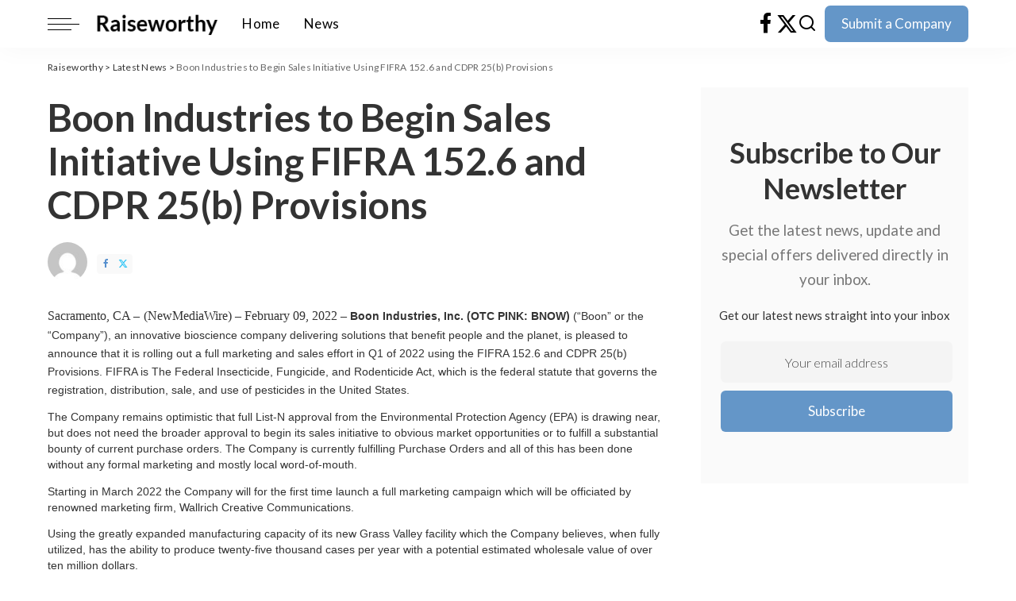

--- FILE ---
content_type: text/html; charset=UTF-8
request_url: https://raiseworthy.com/boon-industries-to-begin-sales-initiative-using-fifra-152-6-and-cdpr-25b-provisions/
body_size: 79774
content:
<!DOCTYPE html>
<html lang="en-US">
<head>
    <meta charset="UTF-8">
    <meta http-equiv="X-UA-Compatible" content="IE=edge">
    <meta name="viewport" content="width=device-width, initial-scale=1">
    <link rel="profile" href="https://gmpg.org/xfn/11">
	<title>Boon Industries to Begin Sales Initiative Using FIFRA 152.6 and CDPR 25(b) Provisions &#8211; Raiseworthy</title>
<meta name='robots' content='max-image-preview:large' />
	<style>img:is([sizes="auto" i], [sizes^="auto," i]) { contain-intrinsic-size: 3000px 1500px }</style>
	<link rel="preconnect" href="https://fonts.gstatic.com" crossorigin><link rel="preload" as="style" onload="this.onload=null;this.rel='stylesheet'" href="https://fonts.googleapis.com/css?family=Lato%3A700%2C400%2C300%2C900%2C100italic%2C300italic%2C400italic%2C700italic%2C900italic%7CInconsolata%3A700%7CMontserrat%3A500%2C400%2C600%2C700%7CPoppins%3A400%2C400i%2C700%2C700i%7CQuicksand%3A400%2C500%2C600%2C700&amp;display=swap" crossorigin><noscript><link rel="stylesheet" href="https://fonts.googleapis.com/css?family=Lato%3A700%2C400%2C300%2C900%2C100italic%2C300italic%2C400italic%2C700italic%2C900italic%7CInconsolata%3A700%7CMontserrat%3A500%2C400%2C600%2C700%7CPoppins%3A400%2C400i%2C700%2C700i%7CQuicksand%3A400%2C500%2C600%2C700&amp;display=swap"></noscript><link rel="alternate" type="application/rss+xml" title="Raiseworthy &raquo; Feed" href="https://raiseworthy.com/feed/" />
<link rel="alternate" type="application/rss+xml" title="Raiseworthy &raquo; Comments Feed" href="https://raiseworthy.com/comments/feed/" />
<link rel="alternate" type="application/rss+xml" title="Raiseworthy &raquo; Boon Industries to Begin Sales Initiative Using FIFRA 152.6 and CDPR 25(b) Provisions Comments Feed" href="https://raiseworthy.com/boon-industries-to-begin-sales-initiative-using-fifra-152-6-and-cdpr-25b-provisions/feed/" />
			<link rel="pingback" href="https://raiseworthy.com/xmlrpc.php"/>
		<script type="application/ld+json">{"@context":"https://schema.org","@type":"Organization","legalName":"Raiseworthy","url":"https://raiseworthy.com/","logo":"https://raiseworthy.com/wp-content/uploads/2020/12/logo-30px1x-1.png"}</script>
<meta property="og:type" content="article">
<meta name="twitter:card" content="summary">
<script>
window._wpemojiSettings = {"baseUrl":"https:\/\/s.w.org\/images\/core\/emoji\/16.0.1\/72x72\/","ext":".png","svgUrl":"https:\/\/s.w.org\/images\/core\/emoji\/16.0.1\/svg\/","svgExt":".svg","source":{"concatemoji":"https:\/\/raiseworthy.com\/wp-includes\/js\/wp-emoji-release.min.js?ver=6.8.3"}};
/*! This file is auto-generated */
!function(s,n){var o,i,e;function c(e){try{var t={supportTests:e,timestamp:(new Date).valueOf()};sessionStorage.setItem(o,JSON.stringify(t))}catch(e){}}function p(e,t,n){e.clearRect(0,0,e.canvas.width,e.canvas.height),e.fillText(t,0,0);var t=new Uint32Array(e.getImageData(0,0,e.canvas.width,e.canvas.height).data),a=(e.clearRect(0,0,e.canvas.width,e.canvas.height),e.fillText(n,0,0),new Uint32Array(e.getImageData(0,0,e.canvas.width,e.canvas.height).data));return t.every(function(e,t){return e===a[t]})}function u(e,t){e.clearRect(0,0,e.canvas.width,e.canvas.height),e.fillText(t,0,0);for(var n=e.getImageData(16,16,1,1),a=0;a<n.data.length;a++)if(0!==n.data[a])return!1;return!0}function f(e,t,n,a){switch(t){case"flag":return n(e,"\ud83c\udff3\ufe0f\u200d\u26a7\ufe0f","\ud83c\udff3\ufe0f\u200b\u26a7\ufe0f")?!1:!n(e,"\ud83c\udde8\ud83c\uddf6","\ud83c\udde8\u200b\ud83c\uddf6")&&!n(e,"\ud83c\udff4\udb40\udc67\udb40\udc62\udb40\udc65\udb40\udc6e\udb40\udc67\udb40\udc7f","\ud83c\udff4\u200b\udb40\udc67\u200b\udb40\udc62\u200b\udb40\udc65\u200b\udb40\udc6e\u200b\udb40\udc67\u200b\udb40\udc7f");case"emoji":return!a(e,"\ud83e\udedf")}return!1}function g(e,t,n,a){var r="undefined"!=typeof WorkerGlobalScope&&self instanceof WorkerGlobalScope?new OffscreenCanvas(300,150):s.createElement("canvas"),o=r.getContext("2d",{willReadFrequently:!0}),i=(o.textBaseline="top",o.font="600 32px Arial",{});return e.forEach(function(e){i[e]=t(o,e,n,a)}),i}function t(e){var t=s.createElement("script");t.src=e,t.defer=!0,s.head.appendChild(t)}"undefined"!=typeof Promise&&(o="wpEmojiSettingsSupports",i=["flag","emoji"],n.supports={everything:!0,everythingExceptFlag:!0},e=new Promise(function(e){s.addEventListener("DOMContentLoaded",e,{once:!0})}),new Promise(function(t){var n=function(){try{var e=JSON.parse(sessionStorage.getItem(o));if("object"==typeof e&&"number"==typeof e.timestamp&&(new Date).valueOf()<e.timestamp+604800&&"object"==typeof e.supportTests)return e.supportTests}catch(e){}return null}();if(!n){if("undefined"!=typeof Worker&&"undefined"!=typeof OffscreenCanvas&&"undefined"!=typeof URL&&URL.createObjectURL&&"undefined"!=typeof Blob)try{var e="postMessage("+g.toString()+"("+[JSON.stringify(i),f.toString(),p.toString(),u.toString()].join(",")+"));",a=new Blob([e],{type:"text/javascript"}),r=new Worker(URL.createObjectURL(a),{name:"wpTestEmojiSupports"});return void(r.onmessage=function(e){c(n=e.data),r.terminate(),t(n)})}catch(e){}c(n=g(i,f,p,u))}t(n)}).then(function(e){for(var t in e)n.supports[t]=e[t],n.supports.everything=n.supports.everything&&n.supports[t],"flag"!==t&&(n.supports.everythingExceptFlag=n.supports.everythingExceptFlag&&n.supports[t]);n.supports.everythingExceptFlag=n.supports.everythingExceptFlag&&!n.supports.flag,n.DOMReady=!1,n.readyCallback=function(){n.DOMReady=!0}}).then(function(){return e}).then(function(){var e;n.supports.everything||(n.readyCallback(),(e=n.source||{}).concatemoji?t(e.concatemoji):e.wpemoji&&e.twemoji&&(t(e.twemoji),t(e.wpemoji)))}))}((window,document),window._wpemojiSettings);
</script>
<style id='wp-emoji-styles-inline-css'>

	img.wp-smiley, img.emoji {
		display: inline !important;
		border: none !important;
		box-shadow: none !important;
		height: 1em !important;
		width: 1em !important;
		margin: 0 0.07em !important;
		vertical-align: -0.1em !important;
		background: none !important;
		padding: 0 !important;
	}
</style>
<link rel='stylesheet' id='wp-block-library-css' href='https://raiseworthy.com/wp-includes/css/dist/block-library/style.min.css?ver=6.8.3' media='all' />
<style id='classic-theme-styles-inline-css'>
/*! This file is auto-generated */
.wp-block-button__link{color:#fff;background-color:#32373c;border-radius:9999px;box-shadow:none;text-decoration:none;padding:calc(.667em + 2px) calc(1.333em + 2px);font-size:1.125em}.wp-block-file__button{background:#32373c;color:#fff;text-decoration:none}
</style>
<style id='global-styles-inline-css'>
:root{--wp--preset--aspect-ratio--square: 1;--wp--preset--aspect-ratio--4-3: 4/3;--wp--preset--aspect-ratio--3-4: 3/4;--wp--preset--aspect-ratio--3-2: 3/2;--wp--preset--aspect-ratio--2-3: 2/3;--wp--preset--aspect-ratio--16-9: 16/9;--wp--preset--aspect-ratio--9-16: 9/16;--wp--preset--color--black: #000000;--wp--preset--color--cyan-bluish-gray: #abb8c3;--wp--preset--color--white: #ffffff;--wp--preset--color--pale-pink: #f78da7;--wp--preset--color--vivid-red: #cf2e2e;--wp--preset--color--luminous-vivid-orange: #ff6900;--wp--preset--color--luminous-vivid-amber: #fcb900;--wp--preset--color--light-green-cyan: #7bdcb5;--wp--preset--color--vivid-green-cyan: #00d084;--wp--preset--color--pale-cyan-blue: #8ed1fc;--wp--preset--color--vivid-cyan-blue: #0693e3;--wp--preset--color--vivid-purple: #9b51e0;--wp--preset--gradient--vivid-cyan-blue-to-vivid-purple: linear-gradient(135deg,rgba(6,147,227,1) 0%,rgb(155,81,224) 100%);--wp--preset--gradient--light-green-cyan-to-vivid-green-cyan: linear-gradient(135deg,rgb(122,220,180) 0%,rgb(0,208,130) 100%);--wp--preset--gradient--luminous-vivid-amber-to-luminous-vivid-orange: linear-gradient(135deg,rgba(252,185,0,1) 0%,rgba(255,105,0,1) 100%);--wp--preset--gradient--luminous-vivid-orange-to-vivid-red: linear-gradient(135deg,rgba(255,105,0,1) 0%,rgb(207,46,46) 100%);--wp--preset--gradient--very-light-gray-to-cyan-bluish-gray: linear-gradient(135deg,rgb(238,238,238) 0%,rgb(169,184,195) 100%);--wp--preset--gradient--cool-to-warm-spectrum: linear-gradient(135deg,rgb(74,234,220) 0%,rgb(151,120,209) 20%,rgb(207,42,186) 40%,rgb(238,44,130) 60%,rgb(251,105,98) 80%,rgb(254,248,76) 100%);--wp--preset--gradient--blush-light-purple: linear-gradient(135deg,rgb(255,206,236) 0%,rgb(152,150,240) 100%);--wp--preset--gradient--blush-bordeaux: linear-gradient(135deg,rgb(254,205,165) 0%,rgb(254,45,45) 50%,rgb(107,0,62) 100%);--wp--preset--gradient--luminous-dusk: linear-gradient(135deg,rgb(255,203,112) 0%,rgb(199,81,192) 50%,rgb(65,88,208) 100%);--wp--preset--gradient--pale-ocean: linear-gradient(135deg,rgb(255,245,203) 0%,rgb(182,227,212) 50%,rgb(51,167,181) 100%);--wp--preset--gradient--electric-grass: linear-gradient(135deg,rgb(202,248,128) 0%,rgb(113,206,126) 100%);--wp--preset--gradient--midnight: linear-gradient(135deg,rgb(2,3,129) 0%,rgb(40,116,252) 100%);--wp--preset--font-size--small: 13px;--wp--preset--font-size--medium: 20px;--wp--preset--font-size--large: 36px;--wp--preset--font-size--x-large: 42px;--wp--preset--spacing--20: 0.44rem;--wp--preset--spacing--30: 0.67rem;--wp--preset--spacing--40: 1rem;--wp--preset--spacing--50: 1.5rem;--wp--preset--spacing--60: 2.25rem;--wp--preset--spacing--70: 3.38rem;--wp--preset--spacing--80: 5.06rem;--wp--preset--shadow--natural: 6px 6px 9px rgba(0, 0, 0, 0.2);--wp--preset--shadow--deep: 12px 12px 50px rgba(0, 0, 0, 0.4);--wp--preset--shadow--sharp: 6px 6px 0px rgba(0, 0, 0, 0.2);--wp--preset--shadow--outlined: 6px 6px 0px -3px rgba(255, 255, 255, 1), 6px 6px rgba(0, 0, 0, 1);--wp--preset--shadow--crisp: 6px 6px 0px rgba(0, 0, 0, 1);}:where(.is-layout-flex){gap: 0.5em;}:where(.is-layout-grid){gap: 0.5em;}body .is-layout-flex{display: flex;}.is-layout-flex{flex-wrap: wrap;align-items: center;}.is-layout-flex > :is(*, div){margin: 0;}body .is-layout-grid{display: grid;}.is-layout-grid > :is(*, div){margin: 0;}:where(.wp-block-columns.is-layout-flex){gap: 2em;}:where(.wp-block-columns.is-layout-grid){gap: 2em;}:where(.wp-block-post-template.is-layout-flex){gap: 1.25em;}:where(.wp-block-post-template.is-layout-grid){gap: 1.25em;}.has-black-color{color: var(--wp--preset--color--black) !important;}.has-cyan-bluish-gray-color{color: var(--wp--preset--color--cyan-bluish-gray) !important;}.has-white-color{color: var(--wp--preset--color--white) !important;}.has-pale-pink-color{color: var(--wp--preset--color--pale-pink) !important;}.has-vivid-red-color{color: var(--wp--preset--color--vivid-red) !important;}.has-luminous-vivid-orange-color{color: var(--wp--preset--color--luminous-vivid-orange) !important;}.has-luminous-vivid-amber-color{color: var(--wp--preset--color--luminous-vivid-amber) !important;}.has-light-green-cyan-color{color: var(--wp--preset--color--light-green-cyan) !important;}.has-vivid-green-cyan-color{color: var(--wp--preset--color--vivid-green-cyan) !important;}.has-pale-cyan-blue-color{color: var(--wp--preset--color--pale-cyan-blue) !important;}.has-vivid-cyan-blue-color{color: var(--wp--preset--color--vivid-cyan-blue) !important;}.has-vivid-purple-color{color: var(--wp--preset--color--vivid-purple) !important;}.has-black-background-color{background-color: var(--wp--preset--color--black) !important;}.has-cyan-bluish-gray-background-color{background-color: var(--wp--preset--color--cyan-bluish-gray) !important;}.has-white-background-color{background-color: var(--wp--preset--color--white) !important;}.has-pale-pink-background-color{background-color: var(--wp--preset--color--pale-pink) !important;}.has-vivid-red-background-color{background-color: var(--wp--preset--color--vivid-red) !important;}.has-luminous-vivid-orange-background-color{background-color: var(--wp--preset--color--luminous-vivid-orange) !important;}.has-luminous-vivid-amber-background-color{background-color: var(--wp--preset--color--luminous-vivid-amber) !important;}.has-light-green-cyan-background-color{background-color: var(--wp--preset--color--light-green-cyan) !important;}.has-vivid-green-cyan-background-color{background-color: var(--wp--preset--color--vivid-green-cyan) !important;}.has-pale-cyan-blue-background-color{background-color: var(--wp--preset--color--pale-cyan-blue) !important;}.has-vivid-cyan-blue-background-color{background-color: var(--wp--preset--color--vivid-cyan-blue) !important;}.has-vivid-purple-background-color{background-color: var(--wp--preset--color--vivid-purple) !important;}.has-black-border-color{border-color: var(--wp--preset--color--black) !important;}.has-cyan-bluish-gray-border-color{border-color: var(--wp--preset--color--cyan-bluish-gray) !important;}.has-white-border-color{border-color: var(--wp--preset--color--white) !important;}.has-pale-pink-border-color{border-color: var(--wp--preset--color--pale-pink) !important;}.has-vivid-red-border-color{border-color: var(--wp--preset--color--vivid-red) !important;}.has-luminous-vivid-orange-border-color{border-color: var(--wp--preset--color--luminous-vivid-orange) !important;}.has-luminous-vivid-amber-border-color{border-color: var(--wp--preset--color--luminous-vivid-amber) !important;}.has-light-green-cyan-border-color{border-color: var(--wp--preset--color--light-green-cyan) !important;}.has-vivid-green-cyan-border-color{border-color: var(--wp--preset--color--vivid-green-cyan) !important;}.has-pale-cyan-blue-border-color{border-color: var(--wp--preset--color--pale-cyan-blue) !important;}.has-vivid-cyan-blue-border-color{border-color: var(--wp--preset--color--vivid-cyan-blue) !important;}.has-vivid-purple-border-color{border-color: var(--wp--preset--color--vivid-purple) !important;}.has-vivid-cyan-blue-to-vivid-purple-gradient-background{background: var(--wp--preset--gradient--vivid-cyan-blue-to-vivid-purple) !important;}.has-light-green-cyan-to-vivid-green-cyan-gradient-background{background: var(--wp--preset--gradient--light-green-cyan-to-vivid-green-cyan) !important;}.has-luminous-vivid-amber-to-luminous-vivid-orange-gradient-background{background: var(--wp--preset--gradient--luminous-vivid-amber-to-luminous-vivid-orange) !important;}.has-luminous-vivid-orange-to-vivid-red-gradient-background{background: var(--wp--preset--gradient--luminous-vivid-orange-to-vivid-red) !important;}.has-very-light-gray-to-cyan-bluish-gray-gradient-background{background: var(--wp--preset--gradient--very-light-gray-to-cyan-bluish-gray) !important;}.has-cool-to-warm-spectrum-gradient-background{background: var(--wp--preset--gradient--cool-to-warm-spectrum) !important;}.has-blush-light-purple-gradient-background{background: var(--wp--preset--gradient--blush-light-purple) !important;}.has-blush-bordeaux-gradient-background{background: var(--wp--preset--gradient--blush-bordeaux) !important;}.has-luminous-dusk-gradient-background{background: var(--wp--preset--gradient--luminous-dusk) !important;}.has-pale-ocean-gradient-background{background: var(--wp--preset--gradient--pale-ocean) !important;}.has-electric-grass-gradient-background{background: var(--wp--preset--gradient--electric-grass) !important;}.has-midnight-gradient-background{background: var(--wp--preset--gradient--midnight) !important;}.has-small-font-size{font-size: var(--wp--preset--font-size--small) !important;}.has-medium-font-size{font-size: var(--wp--preset--font-size--medium) !important;}.has-large-font-size{font-size: var(--wp--preset--font-size--large) !important;}.has-x-large-font-size{font-size: var(--wp--preset--font-size--x-large) !important;}
:where(.wp-block-post-template.is-layout-flex){gap: 1.25em;}:where(.wp-block-post-template.is-layout-grid){gap: 1.25em;}
:where(.wp-block-columns.is-layout-flex){gap: 2em;}:where(.wp-block-columns.is-layout-grid){gap: 2em;}
:root :where(.wp-block-pullquote){font-size: 1.5em;line-height: 1.6;}
</style>
<link rel='stylesheet' id='contact-form-7-css' href='https://raiseworthy.com/wp-content/plugins/contact-form-7/includes/css/styles.css?ver=6.1.4' media='all' />
<link rel='stylesheet' id='profilepoststyle-plugin-css' href='https://raiseworthy.com/wp-content/plugins/custom-profile-post-new/css/profilepost.css?ver=1.1.1768989197' media='all' />
<link rel='stylesheet' id='pixwell-elements-css' href='https://raiseworthy.com/wp-content/plugins/pixwell-core/lib/pixwell-elements/public/style.css?ver=1.0' media='all' />
<link rel='stylesheet' id='woocommerce-layout-css' href='https://raiseworthy.com/wp-content/plugins/woocommerce/assets/css/woocommerce-layout.css?ver=10.0.5' media='all' />
<link rel='stylesheet' id='woocommerce-smallscreen-css' href='https://raiseworthy.com/wp-content/plugins/woocommerce/assets/css/woocommerce-smallscreen.css?ver=10.0.5' media='only screen and (max-width: 768px)' />
<link rel='stylesheet' id='woocommerce-general-css' href='https://raiseworthy.com/wp-content/plugins/woocommerce/assets/css/woocommerce.css?ver=10.0.5' media='all' />
<style id='woocommerce-inline-inline-css'>
.woocommerce form .form-row .required { visibility: visible; }
</style>
<link rel='stylesheet' id='brands-styles-css' href='https://raiseworthy.com/wp-content/plugins/woocommerce/assets/css/brands.css?ver=10.0.5' media='all' />
<link rel='stylesheet' id='custom-style-css' href='https://raiseworthy.com/wp-content/themes/pixwell-child/custom/css/custom-style.css?ver=1768989197' media='all' />

<link rel='stylesheet' id='pixwell-main-css' href='https://raiseworthy.com/wp-content/themes/pixwell/assets/css/main.css?ver=11.6' media='all' />
<style id='pixwell-main-inline-css'>
html {font-family:Lato;font-weight:400;font-size:17px;}h1, .h1 {font-family:Lato;font-weight:700;letter-spacing:-.5px;}h2, .h2 {font-family:Lato;font-weight:700;}h3, .h3 {font-family:Lato;font-weight:700;}h4, .h4 {font-family:Inconsolata;font-weight:700;}h5, .h5 {font-family:Inconsolata;font-weight:700;}h6, .h6 {font-family:Inconsolata;font-weight:700;}.single-tagline h6 {}.p-wrap .entry-summary, .twitter-content.entry-summary, .author-description, .rssSummary, .rb-sdesc {font-family:Lato;font-weight:400;font-size:16px;}.p-cat-info {font-family:Lato;font-weight:400;text-transform:uppercase;font-size:13px;}.p-meta-info, .wp-block-latest-posts__post-date {font-family:Lato;font-weight:400;font-size:12px;}.meta-info-author.meta-info-el {font-family:Lato;font-weight:700;}.breadcrumb {font-family:Lato;font-weight:400;}.footer-menu-inner {}.topbar-wrap {}.topbar-menu-wrap {}.main-menu > li > a, .off-canvas-menu > li > a {font-family:Lato;font-weight:400;font-size:17px;}.main-menu .sub-menu:not(.sub-mega), .off-canvas-menu .sub-menu {font-family:Lato;font-weight:400;}.is-logo-text .logo-title {font-family:Lato;font-weight:700;}.block-title, .block-header .block-title {font-family:Lato;font-weight:700;}.ajax-quick-filter, .block-view-more {font-family:Lato;font-weight:400;font-size:14px;}.widget-title, .widget .widget-title {font-family:Lato;font-weight:700;}body .widget.widget_nav_menu .menu-item {font-family:Lato;font-weight:400;}body.boxed {background-color : #fafafa;background-repeat : no-repeat;background-size : cover;background-attachment : fixed;background-position : center center;}.header-6 .banner-wrap {}.footer-wrap:before {background-color : #ffffff;; content: ""; position: absolute; left: 0; top: 0; width: 100%; height: 100%;}.header-9 .banner-wrap { }.topline-wrap {height: 2px}.navbar-wrap:not(.transparent-navbar-wrap), #mobile-sticky-nav, #amp-navbar {background-color: #ffffff;background-image: linear-gradient(90deg, #ffffff, #ffffff);}[data-theme="dark"] .navbar-wrap:not(.transparent-navbar-wrap) {background-color: unset; background-image: unset;}.navbar-border-holder { border: none }.navbar-wrap:not(.transparent-navbar-wrap), #mobile-sticky-nav, #amp-navbar {color: #000000;}.fw-mega-cat.is-dark-text, .transparent-navbar-wrap .fw-mega-cat.is-dark-text .entry-title { color: #333; }.header-wrap .navbar-wrap:not(.transparent-navbar-wrap) .cart-counter, .header-wrap:not(.header-float) .navbar-wrap .rb-counter,.header-float .section-sticky .rb-counter {background-color: #000000;}.header-5 .btn-toggle-wrap, .header-5 .section-sticky .logo-wrap,.header-5 .main-menu > li > a, .header-5 .navbar-right {color: #000000;}.navbar-wrap .navbar-social a:hover {color: #000000;opacity: .7; }.header-wrap .navbar-wrap:not(.transparent-navbar-wrap) .rb-counter,.header-wrap:not(.header-float) .navbar-wrap .rb-counter { color: #ffffff; }.main-menu {--subnav-bg-from: #eeeeee;--subnav-bg-to: #eeeeee;--subnav-bg-to: #eeeeee;}.main-menu .sub-menu:not(.mega-category) { color: #000000;}.main-menu > li.menu-item-has-children > .sub-menu:before {display: none;}.main-menu > li > a:hover, .main-menu > li.current-menu-item > a{ color: #1e73be; }.main-menu > li>  a > span:before {display: none; }.navbar-wrap .navbar-social a:hover {color: #1e73be;opacity: 1; }.main-menu .sub-menu a:not(.p-url):hover > span {color: #1e73be;}.main-menu a > span:before {display: none; }[data-theme="dark"] .main-menu  {}[data-theme="dark"] .main-menu > li.menu-item-has-children > .sub-menu:before {}.mobile-nav-inner {}.off-canvas-header { background-color: #ffffff}.off-canvas-header:before {display: none; }a.off-canvas-logo img { max-height: 35px; }.navbar-border-holder {border-width: 2px; }:root {--g-color: #6496c8}.woocommerce .price, .woocommerce div.product .product-loop-content .price, .woocommerce span.onsale,.woocommerce span.onsale.percent, .woocommerce-Price-amount.amount, .woocommerce .quantity .qty {font-family:Montserrat;font-weight:500;}.comment-content, .single-bottom-share a:nth-child(1) span, .single-bottom-share a:nth-child(2) span, p.logged-in-as, .rb-sdecs,.deal-module .deal-description, .author-description { font-size: 16; }.tipsy, .additional-meta, .sponsor-label, .sponsor-link, .entry-footer .tag-label,.box-nav .nav-label, .left-article-label, .share-label, .rss-date,.wp-block-latest-posts__post-date, .wp-block-latest-comments__comment-date,.image-caption, .wp-caption-text, .gallery-caption, .entry-content .wp-block-audio figcaption,.entry-content .wp-block-video figcaption, .entry-content .wp-block-image figcaption,.entry-content .wp-block-gallery .blocks-gallery-image figcaption,.entry-content .wp-block-gallery .blocks-gallery-item figcaption,.subscribe-content .desc, .follower-el .right-el, .author-job, .comment-metadata{ font-family: Lato; }.tipsy, .additional-meta, .sponsor-label, .entry-footer .tag-label,.box-nav .nav-label, .left-article-label, .share-label, .rss-date,.wp-block-latest-posts__post-date, .wp-block-latest-comments__comment-date,.image-caption, .wp-caption-text, .gallery-caption, .entry-content .wp-block-audio figcaption,.entry-content .wp-block-video figcaption, .entry-content .wp-block-image figcaption,.entry-content .wp-block-gallery .blocks-gallery-image figcaption,.entry-content .wp-block-gallery .blocks-gallery-item figcaption,.subscribe-content .desc, .follower-el .right-el, .author-job, .comment-metadata{ font-weight: 400; }.tipsy, .additional-meta, .sponsor-label, .sponsor-link, .entry-footer .tag-label,.box-nav .nav-label, .left-article-label, .share-label, .rss-date,.wp-block-latest-posts__post-date, .wp-block-latest-comments__comment-date,.subscribe-content .desc, .author-job{ font-size: 12px; }.image-caption, .wp-caption-text, .gallery-caption, .entry-content .wp-block-audio figcaption,.entry-content .wp-block-video figcaption, .entry-content .wp-block-image figcaption,.entry-content .wp-block-gallery .blocks-gallery-image figcaption,.entry-content .wp-block-gallery .blocks-gallery-item figcaption,.comment-metadata, .follower-el .right-el{ font-size: 13px; }.sponsor-link{ font-family: Lato; }.sponsor-link{ font-weight: 700; }.entry-footer a, .tagcloud a, .entry-footer .source, .entry-footer .via-el{ font-family: Lato; }.entry-footer a, .tagcloud a, .entry-footer .source, .entry-footer .via-el{ font-weight: 400; }.entry-footer a, .tagcloud a, .entry-footer .source, .entry-footer .via-el{ font-size: 13px !important; }.entry-footer a, .tagcloud a, .entry-footer .source, .entry-footer .via-el{ text-transform: uppercase; }.p-link, .rb-cookie .cookie-accept, a.comment-reply-link, .comment-list .comment-reply-title small a,.banner-btn a, .headerstrip-btn a, input[type="submit"], button, .pagination-wrap, .cta-btn, .rb-btn{ font-family: Lato; }.p-link, .rb-cookie .cookie-accept, a.comment-reply-link, .comment-list .comment-reply-title small a,.banner-btn a, .headerstrip-btn a, input[type="submit"], button, .pagination-wrap, .cta-btn, .rb-btn{ font-weight: 400; }select, textarea, input[type="text"], input[type="tel"], input[type="email"], input[type="url"],input[type="search"], input[type="number"]{ font-family: Lato; }select, textarea, input[type="text"], input[type="tel"], input[type="email"], input[type="url"],input[type="search"], input[type="number"]{ font-weight: 300; }.widget_recent_comments .recentcomments > a:last-child,.wp-block-latest-comments__comment-link, .wp-block-latest-posts__list a,.widget_recent_entries li, .wp-block-quote *:not(cite), blockquote *:not(cite), .widget_rss li,.wp-block-latest-posts li, .wp-block-latest-comments__comment-link{ font-family: Lato; }.widget_recent_comments .recentcomments > a:last-child,.wp-block-latest-comments__comment-link, .wp-block-latest-posts__list a,.widget_recent_entries li, .wp-block-quote *:not(cite), blockquote *:not(cite), .widget_rss li,.wp-block-latest-posts li, .wp-block-latest-comments__comment-link{ font-weight: 700; }.widget_recent_comments .recentcomments > a:last-child,.wp-block-latest-comments__comment-link, .wp-block-latest-posts__list a,.widget_recent_entries li, .wp-block-quote *:not(cite), blockquote *:not(cite), .widget_rss li,.wp-block-latest-posts li, .wp-block-latest-comments__comment-link{ letter-spacing: -.5px; } .widget_pages .page_item, .widget_meta li,.widget_categories .cat-item, .widget_archive li, .widget.widget_nav_menu .menu-item,.wp-block-archives-list li, .wp-block-categories-list li{ font-family: Lato; }.widget_pages .page_item, .widget_meta li,.widget_categories .cat-item, .widget_archive li, .widget.widget_nav_menu .menu-item,.wp-block-archives-list li, .wp-block-categories-list li{ font-weight: 400; }@media only screen and (max-width: 767px) {.entry-content { font-size: .90rem; }.p-wrap .entry-summary, .twitter-content.entry-summary, .element-desc, .subscribe-description, .rb-sdecs,.copyright-inner > *, .summary-content, .pros-cons-wrap ul li,.gallery-popup-content .image-popup-description > *{ font-size: .76rem; }}h1, .h1, h1.single-title {font-size: 48px; }h2, .h2 {font-size: 36px; }h3, .h3 {font-size: 26px; }h4, .h4 {font-size: 19px; }@media only screen and (max-width: 1024px) {}@media only screen and (max-width: 991px) {}@media only screen and (max-width: 767px) {h1, .h1, h1.single-title {font-size: 30px; }h2, .h2 {font-size: 24px; }h3, .h3 {font-size: 20px; }h4, .h4 {font-size: 16px; }}
</style>
<link rel='stylesheet' id='pixwell-woocommerce-css' href='https://raiseworthy.com/wp-content/themes/pixwell/assets/css/woocommerce.css?ver=11.6' media='all' />
<link rel='stylesheet' id='pixwell-style-css' href='https://raiseworthy.com/wp-content/themes/pixwell-child/style.css?ver=11.6' media='all' />
<link rel='stylesheet' id='buttons-css' href='https://raiseworthy.com/wp-includes/css/buttons.min.css?ver=6.8.3' media='all' />
<link rel='stylesheet' id='dashicons-css' href='https://raiseworthy.com/wp-includes/css/dashicons.min.css?ver=6.8.3' media='all' />
<link rel='stylesheet' id='mediaelement-css' href='https://raiseworthy.com/wp-includes/js/mediaelement/mediaelementplayer-legacy.min.css?ver=4.2.17' media='all' />
<link rel='stylesheet' id='wp-mediaelement-css' href='https://raiseworthy.com/wp-includes/js/mediaelement/wp-mediaelement.min.css?ver=6.8.3' media='all' />
<link rel='stylesheet' id='media-views-css' href='https://raiseworthy.com/wp-includes/css/media-views.min.css?ver=6.8.3' media='all' />
<link rel='stylesheet' id='imgareaselect-css' href='https://raiseworthy.com/wp-includes/js/imgareaselect/imgareaselect.css?ver=0.9.8' media='all' />
<script id="post-views-counter-frontend-js-before">
var pvcArgsFrontend = {"mode":"js","postID":2696,"requestURL":"https:\/\/raiseworthy.com\/wp-admin\/admin-ajax.php","nonce":"17cb04b3d5","dataStorage":"cookies","multisite":false,"path":"\/","domain":""};
</script>
<script src="https://raiseworthy.com/wp-content/plugins/post-views-counter/js/frontend.min.js?ver=1.5.5" id="post-views-counter-frontend-js"></script>
<!--[if lt IE 9]>
<script src="https://raiseworthy.com/wp-content/themes/pixwell/assets/js/html5shiv.min.js?ver=3.7.3" id="html5-js"></script>
<![endif]-->
<script src="https://raiseworthy.com/wp-includes/js/jquery/jquery.min.js?ver=3.7.1" id="jquery-core-js"></script>
<script src="https://raiseworthy.com/wp-includes/js/jquery/jquery-migrate.min.js?ver=3.4.1" id="jquery-migrate-js"></script>
<script src="https://raiseworthy.com/wp-content/plugins/woocommerce/assets/js/jquery-blockui/jquery.blockUI.min.js?ver=2.7.0-wc.10.0.5" id="jquery-blockui-js" defer data-wp-strategy="defer"></script>
<script id="wc-add-to-cart-js-extra">
var wc_add_to_cart_params = {"ajax_url":"\/wp-admin\/admin-ajax.php","wc_ajax_url":"\/?wc-ajax=%%endpoint%%","i18n_view_cart":"View cart","cart_url":"https:\/\/raiseworthy.com\/cart\/","is_cart":"","cart_redirect_after_add":"no"};
</script>
<script src="https://raiseworthy.com/wp-content/plugins/woocommerce/assets/js/frontend/add-to-cart.min.js?ver=10.0.5" id="wc-add-to-cart-js" defer data-wp-strategy="defer"></script>
<script src="https://raiseworthy.com/wp-content/plugins/woocommerce/assets/js/js-cookie/js.cookie.min.js?ver=2.1.4-wc.10.0.5" id="js-cookie-js" defer data-wp-strategy="defer"></script>
<script id="woocommerce-js-extra">
var woocommerce_params = {"ajax_url":"\/wp-admin\/admin-ajax.php","wc_ajax_url":"\/?wc-ajax=%%endpoint%%","i18n_password_show":"Show password","i18n_password_hide":"Hide password"};
</script>
<script src="https://raiseworthy.com/wp-content/plugins/woocommerce/assets/js/frontend/woocommerce.min.js?ver=10.0.5" id="woocommerce-js" defer data-wp-strategy="defer"></script>
<script id="utils-js-extra">
var userSettings = {"url":"\/","uid":"0","time":"1768989196","secure":"1"};
</script>
<script src="https://raiseworthy.com/wp-includes/js/utils.min.js?ver=6.8.3" id="utils-js"></script>
<script src="https://raiseworthy.com/wp-includes/js/plupload/moxie.min.js?ver=1.3.5.1" id="moxiejs-js"></script>
<script src="https://raiseworthy.com/wp-includes/js/plupload/plupload.min.js?ver=2.1.9" id="plupload-js"></script>
<!--[if lt IE 8]>
<script src="https://raiseworthy.com/wp-includes/js/json2.min.js?ver=2015-05-03" id="json2-js"></script>
<![endif]-->
<script src="https://raiseworthy.com/wp-content/plugins/custom-report-generator/js/frontend.js?ver=2022-01-07" id="thefrontenduploader-script-js"></script>
<link rel="preload" href="https://raiseworthy.com/wp-content/themes/pixwell/assets/fonts/ruby-icon.woff2?v=10.7" as="font" type="font/woff2" crossorigin="anonymous"><link rel="https://api.w.org/" href="https://raiseworthy.com/wp-json/" /><link rel="alternate" title="JSON" type="application/json" href="https://raiseworthy.com/wp-json/wp/v2/posts/2696" /><link rel="EditURI" type="application/rsd+xml" title="RSD" href="https://raiseworthy.com/xmlrpc.php?rsd" />
<meta name="generator" content="WordPress 6.8.3" />
<meta name="generator" content="WooCommerce 10.0.5" />
<link rel="canonical" href="https://raiseworthy.com/boon-industries-to-begin-sales-initiative-using-fifra-152-6-and-cdpr-25b-provisions/" />
<link rel='shortlink' href='https://raiseworthy.com/?p=2696' />
<link rel="alternate" title="oEmbed (JSON)" type="application/json+oembed" href="https://raiseworthy.com/wp-json/oembed/1.0/embed?url=https%3A%2F%2Fraiseworthy.com%2Fboon-industries-to-begin-sales-initiative-using-fifra-152-6-and-cdpr-25b-provisions%2F" />
<link rel="alternate" title="oEmbed (XML)" type="text/xml+oembed" href="https://raiseworthy.com/wp-json/oembed/1.0/embed?url=https%3A%2F%2Fraiseworthy.com%2Fboon-industries-to-begin-sales-initiative-using-fifra-152-6-and-cdpr-25b-provisions%2F&#038;format=xml" />
<style type='text/css'> .ae_data .elementor-editor-element-setting {
            display:none !important;
            }
            </style>        <script>
        const theStockApiKey = ""; //"jIrtLAU30N77KzUqaJteHXhjEuxJsCvI"
        var profileCompanyCode = false;
        </script>
        <script type="application/ld+json">{"@context":"https://schema.org","@type":"WebSite","@id":"https://raiseworthy.com/#website","url":"https://raiseworthy.com/","name":"Raiseworthy","potentialAction":{"@type":"SearchAction","target":"https://raiseworthy.com/?s={search_term_string}","query-input":"required name=search_term_string"}}</script>
<meta property="fb:pages" content="" />
	<noscript><style>.woocommerce-product-gallery{ opacity: 1 !important; }</style></noscript>
	<meta name="generator" content="Elementor 3.34.2; features: additional_custom_breakpoints; settings: css_print_method-external, google_font-enabled, font_display-swap">
			<style>
				.e-con.e-parent:nth-of-type(n+4):not(.e-lazyloaded):not(.e-no-lazyload),
				.e-con.e-parent:nth-of-type(n+4):not(.e-lazyloaded):not(.e-no-lazyload) * {
					background-image: none !important;
				}
				@media screen and (max-height: 1024px) {
					.e-con.e-parent:nth-of-type(n+3):not(.e-lazyloaded):not(.e-no-lazyload),
					.e-con.e-parent:nth-of-type(n+3):not(.e-lazyloaded):not(.e-no-lazyload) * {
						background-image: none !important;
					}
				}
				@media screen and (max-height: 640px) {
					.e-con.e-parent:nth-of-type(n+2):not(.e-lazyloaded):not(.e-no-lazyload),
					.e-con.e-parent:nth-of-type(n+2):not(.e-lazyloaded):not(.e-no-lazyload) * {
						background-image: none !important;
					}
				}
			</style>
			<link rel="amphtml" href="https://raiseworthy.com/boon-industries-to-begin-sales-initiative-using-fifra-152-6-and-cdpr-25b-provisions/?amp=1">			<meta property="og:title" content="Boon Industries to Begin Sales Initiative Using FIFRA 152.6 and CDPR 25(b) Provisions"/>
			<meta property="og:url" content="https://raiseworthy.com/boon-industries-to-begin-sales-initiative-using-fifra-152-6-and-cdpr-25b-provisions/"/>
			<meta property="og:site_name" content="Raiseworthy"/>
										<meta property="og:type" content="article"/>
				<meta property="article:published_time" content="2022-02-09T22:52:33+00:00"/>
				<meta property="article:modified_time" content="2022-02-09T22:52:33+00:00"/>
				<meta name="author" content="Raiseworthy"/>
				<meta name="twitter:card" content="summary_large_image"/>
				<meta name="twitter:creator" content="@#"/>
				<meta name="twitter:label1" content="Written by"/>
				<meta name="twitter:data1" content="Raiseworthy"/>
								<meta name="twitter:label2" content="Est. reading time"/>
				<meta name="twitter:data2" content="7 minutes"/>
			<script type="application/ld+json">{"@context":"http://schema.org","@type":"BreadcrumbList","itemListElement":[{"@type":"ListItem","position":3,"item":{"@id":"https://raiseworthy.com/boon-industries-to-begin-sales-initiative-using-fifra-152-6-and-cdpr-25b-provisions/","name":"Boon Industries to Begin Sales Initiative Using FIFRA 152.6 and CDPR 25(b) Provisions"}},{"@type":"ListItem","position":2,"item":{"@id":"https://raiseworthy.com/category/latest-news/","name":"Latest News"}},{"@type":"ListItem","position":1,"item":{"@id":"https://raiseworthy.com","name":"Raiseworthy"}}]}</script>
<link rel="icon" href="https://raiseworthy.com/wp-content/uploads/2020/12/cropped-favicon-32x32.png" sizes="32x32" />
<link rel="icon" href="https://raiseworthy.com/wp-content/uploads/2020/12/cropped-favicon-192x192.png" sizes="192x192" />
<link rel="apple-touch-icon" href="https://raiseworthy.com/wp-content/uploads/2020/12/cropped-favicon-180x180.png" />
<meta name="msapplication-TileImage" content="https://raiseworthy.com/wp-content/uploads/2020/12/cropped-favicon-270x270.png" />
</head>
<body class="wp-singular post-template-default single single-post postid-2696 single-format-standard wp-embed-responsive wp-theme-pixwell wp-child-theme-pixwell-child theme-pixwell woocommerce-no-js elementor-default elementor-kit-16 is-single-5 is-single-hc sticky-nav smart-sticky off-canvas-light is-tooltips is-backtop block-header-3 w-header-2 cat-icon-simple ele-round feat-round is-parallax-feat is-fmask" data-theme="default">
<div id="site" class="site">
			<aside id="off-canvas-section" class="off-canvas-wrap light-style is-hidden">
			<div class="close-panel-wrap tooltips-n">
				<a href="#" id="off-canvas-close-btn" aria-label="Close Panel"><i class="btn-close"></i></a>
			</div>
			<div class="off-canvas-holder">
									<div class="off-canvas-header is-dark-text">
						<div class="header-inner">
															<a href="https://raiseworthy.com/" class="off-canvas-logo">
									<img loading="lazy" loading="lazy" decoding="async" src="https://raiseworthy.com/wp-content/uploads/2020/12/logo-30px1x-1.png" alt="Raiseworthy" height="33" width="171" loading="lazy" decoding="async">
								</a>
														<aside class="inner-bottom">
																	<div class="off-canvas-social">
										<a class="social-link-facebook" title="Facebook" aria-label="Facebook" href="#" target="_blank" rel="noopener nofollow"><i class="rbi rbi-facebook" aria-hidden="true"></i></a><a class="social-link-twitter" title="Twitter" aria-label="Twitter" href="#" target="_blank" rel="noopener nofollow"><i class="rbi rbi-x-twitter" aria-hidden="true"></i></a>									</div>
																	<div class="inner-bottom-right">
										<aside class="bookmark-section">
	<a class="bookmark-link" href="https://raiseworthy.com/my-bookmarks/" title="Bookmarks" aria-label="Bookmarks">
		<span class="bookmark-icon"><i class="rbi rbi-bookmark-o"></i><span class="bookmark-counter rb-counter">0</span></span>
	</a>
</aside>									</div>
															</aside>
						</div>
					</div>
								<div class="off-canvas-inner is-dark-text">
					<div id="off-canvas-nav" class="off-canvas-nav">
						<ul id="off-canvas-menu" class="off-canvas-menu rb-menu is-clicked"><li id="menu-item-764" class="menu-item menu-item-type-post_type menu-item-object-page menu-item-home menu-item-764"><a href="https://raiseworthy.com/"><span>Home</span></a></li>
<li id="menu-item-749" class="menu-item menu-item-type-post_type menu-item-object-page menu-item-749"><a href="https://raiseworthy.com/news/"><span>News</span></a></li>
</ul>					</div>
									</div>
			</div>
		</aside>
		    <div class="site-outer">
        <div class="site-mask"></div>
		<header id="site-header" class="header-wrap header-1">
	<div class="navbar-outer">
		<div class="navbar-wrap">
				<aside id="mobile-navbar" class="mobile-navbar">
		<div class="mobile-nav-inner rb-p20-gutter">
							<div class="m-nav-left">
					<a href="#" class="off-canvas-trigger btn-toggle-wrap btn-toggle-light" aria-label="menu trigger"><span class="btn-toggle"><span class="off-canvas-toggle"><span class="icon-toggle"></span></span></span></a>

				</div>
				<div class="m-nav-centered">
					<aside class="logo-mobile-wrap is-logo-image">
	<a href="https://raiseworthy.com/" class="logo-mobile">
		<img decoding="async"  height="26" width="136" src="https://raiseworthy.com/wp-content/uploads/2020/12/logo-24px1x-1.png" alt="Raiseworthy">
			</a>
</aside>				</div>
				<div class="m-nav-right">
																				<div class="mobile-search">
			<a href="#" title="Search" aria-label="Search" class="search-icon nav-search-link"><i class="rbi rbi-search-alt" aria-hidden="true"></i></a>
		<div class="navbar-search-popup header-lightbox">
			<div class="navbar-search-form"><form role="search" method="get" class="search-form" action="https://raiseworthy.com/">
				<label>
					<span class="screen-reader-text">Search for:</span>
					<input type="search" class="search-field" placeholder="Search &hellip;" value="" name="s" />
				</label>
				<input type="submit" class="search-submit" value="Search" />
			</form></div>
		</div>
	</div>
						<aside class="rnav-section">
		<aside id="text-2" class="rnav-element widget_text">			<div class="textwidget"><div class="button-cuatom-st-1"><div id= "rb-btn-1" class="rb-btn h-shadow"><a class="rb-btn-link" href="https://raiseworthy.com/company/"  rel="noopener nofollow">Submit a Company</a></div></div>
</div>
		</aside>	</aside>
				</div>
					</div>
	</aside>
	<aside id="mobile-sticky-nav" class="mobile-sticky-nav">
		<div class="mobile-navbar mobile-sticky-inner">
			<div class="mobile-nav-inner rb-p20-gutter">
									<div class="m-nav-left">
						<a href="#" class="off-canvas-trigger btn-toggle-wrap btn-toggle-light" aria-label="menu trigger"><span class="btn-toggle"><span class="off-canvas-toggle"><span class="icon-toggle"></span></span></span></a>

					</div>
					<div class="m-nav-centered">
						<aside class="logo-mobile-wrap is-logo-image">
	<a href="https://raiseworthy.com/" class="logo-mobile">
		<img decoding="async"  height="26" width="136" src="https://raiseworthy.com/wp-content/uploads/2020/12/logo-24px1x-1.png" alt="Raiseworthy">
			</a>
</aside>					</div>
					<div class="m-nav-right">
																								<div class="mobile-search">
			<a href="#" title="Search" aria-label="Search" class="search-icon nav-search-link"><i class="rbi rbi-search-alt" aria-hidden="true"></i></a>
		<div class="navbar-search-popup header-lightbox">
			<div class="navbar-search-form"><form role="search" method="get" class="search-form" action="https://raiseworthy.com/">
				<label>
					<span class="screen-reader-text">Search for:</span>
					<input type="search" class="search-field" placeholder="Search &hellip;" value="" name="s" />
				</label>
				<input type="submit" class="search-submit" value="Search" />
			</form></div>
		</div>
	</div>
							<aside class="rnav-section">
		<aside id="text-2" class="rnav-element widget_text">			<div class="textwidget"><div class="button-cuatom-st-1"><div id= "rb-btn-1" class="rb-btn h-shadow"><a class="rb-btn-link" href="https://raiseworthy.com/company/"  rel="noopener nofollow">Submit a Company</a></div></div>
</div>
		</aside>	</aside>
					</div>
							</div>
		</div>
	</aside>
			<div class="rbc-container navbar-holder is-main-nav">
				<div class="navbar-inner rb-m20-gutter">
					<div class="navbar-left">
						<a href="#" class="off-canvas-trigger btn-toggle-wrap btn-toggle-light" aria-label="menu trigger"><span class="btn-toggle"><span class="off-canvas-toggle"><span class="icon-toggle"></span></span></span></a>

						<div class="logo-wrap is-logo-image site-branding">
	<a href="https://raiseworthy.com/" class="logo" title="Raiseworthy">
					<img decoding="async" class="logo-default logo-retina"  height="33" width="171" src="https://raiseworthy.com/wp-content/uploads/2020/12/logo-30px1x-1.png" srcset="https://raiseworthy.com/wp-content/uploads/2020/12/logo-30px1x-1.png 1x, https://raiseworthy.com/wp-content/uploads/2020/12/logo-30px1x-1.png 2x" alt="Raiseworthy">
						</a>
	</div>						<nav id="site-navigation" class="main-menu-wrap" aria-label="main menu">
	<ul id="main-menu" class="main-menu rb-menu" itemscope itemtype="https://www.schema.org/SiteNavigationElement"><li class="menu-item menu-item-type-post_type menu-item-object-page menu-item-home menu-item-764" itemprop="name"><a href="https://raiseworthy.com/" itemprop="url"><span>Home</span></a></li><li class="menu-item menu-item-type-post_type menu-item-object-page menu-item-749" itemprop="name"><a href="https://raiseworthy.com/news/" itemprop="url"><span>News</span></a></li></ul></nav>					</div>
					<div class="navbar-right">
							<div class="navbar-social social-icons is-icon tooltips-n">
		<a class="social-link-facebook" title="Facebook" aria-label="Facebook" href="#" target="_blank" rel="noopener nofollow"><i class="rbi rbi-facebook" aria-hidden="true"></i></a><a class="social-link-twitter" title="Twitter" aria-label="Twitter" href="#" target="_blank" rel="noopener nofollow"><i class="rbi rbi-x-twitter" aria-hidden="true"></i></a>	</div>
																		                        						<aside class="navbar-search nav-search-live">
	<a href="#" aria-label="Search" class="nav-search-link search-icon"><i class="rbi rbi-search-alt" aria-hidden="true"></i></a>
	<div class="navbar-search-popup header-lightbox">
		<div class="navbar-search-form"><form role="search" method="get" class="search-form" action="https://raiseworthy.com/">
				<label>
					<span class="screen-reader-text">Search for:</span>
					<input type="search" class="search-field" placeholder="Search &hellip;" value="" name="s" />
				</label>
				<input type="submit" class="search-submit" value="Search" />
			</form></div>
		<div class="load-animation live-search-animation"></div>
					<div class="navbar-search-response"></div>
			</div>
</aside>
							<aside class="rnav-section">
		<aside id="text-2" class="rnav-element widget_text">			<div class="textwidget"><div class="button-cuatom-st-1"><div id= "rb-btn-1" class="rb-btn h-shadow"><a class="rb-btn-link" href="https://raiseworthy.com/company/"  rel="noopener nofollow">Submit a Company</a></div></div>
</div>
		</aside>	</aside>
					</div>
				</div>
			</div>
		</div>
	</div>
	<aside id="sticky-nav" class="section-sticky-holder">
	<div class="section-sticky">
		<div class="navbar-wrap">
			<div class="rbc-container navbar-holder">
				<div class="navbar-inner rb-m20-gutter">
					<div class="navbar-left">
						<a href="#" class="off-canvas-trigger btn-toggle-wrap btn-toggle-light" aria-label="menu trigger"><span class="btn-toggle"><span class="off-canvas-toggle"><span class="icon-toggle"></span></span></span></a>

						<div class="logo-wrap is-logo-image site-branding">
	<a href="https://raiseworthy.com/" class="logo" title="Raiseworthy">
					<img loading="lazy" decoding="async" loading="lazy" class="logo-default logo-retina"  height="26" width="136" src="https://raiseworthy.com/wp-content/uploads/2020/12/logo-24px1x-1.png" srcset="https://raiseworthy.com/wp-content/uploads/2020/12/logo-24px1x-1.png 1x, https://raiseworthy.com/wp-content/uploads/2020/12/logo-24px1x-1.png 2x" alt="Raiseworthy">
						</a>
</div>						<aside class="main-menu-wrap">
	<ul id="sticky-menu" class="main-menu rb-menu"><li class="menu-item menu-item-type-post_type menu-item-object-page menu-item-home menu-item-764"><a href="https://raiseworthy.com/"><span>Home</span></a></li><li class="menu-item menu-item-type-post_type menu-item-object-page menu-item-749"><a href="https://raiseworthy.com/news/"><span>News</span></a></li></ul></aside>					</div>
					<div class="navbar-right">
							<div class="navbar-social social-icons is-icon tooltips-n">
		<a class="social-link-facebook" title="Facebook" aria-label="Facebook" href="#" target="_blank" rel="noopener nofollow"><i class="rbi rbi-facebook" aria-hidden="true"></i></a><a class="social-link-twitter" title="Twitter" aria-label="Twitter" href="#" target="_blank" rel="noopener nofollow"><i class="rbi rbi-x-twitter" aria-hidden="true"></i></a>	</div>
																		                        						<aside class="navbar-search nav-search-live">
	<a href="#" aria-label="Search" class="nav-search-link search-icon"><i class="rbi rbi-search-alt" aria-hidden="true"></i></a>
	<div class="navbar-search-popup header-lightbox">
		<div class="navbar-search-form"><form role="search" method="get" class="search-form" action="https://raiseworthy.com/">
				<label>
					<span class="screen-reader-text">Search for:</span>
					<input type="search" class="search-field" placeholder="Search &hellip;" value="" name="s" />
				</label>
				<input type="submit" class="search-submit" value="Search" />
			</form></div>
		<div class="load-animation live-search-animation"></div>
					<div class="navbar-search-response"></div>
			</div>
</aside>
                        	<aside class="rnav-section">
		<aside id="text-2" class="rnav-element widget_text">			<div class="textwidget"><div class="button-cuatom-st-1"><div id= "rb-btn-1" class="rb-btn h-shadow"><a class="rb-btn-link" href="https://raiseworthy.com/company/"  rel="noopener nofollow">Submit a Company</a></div></div>
</div>
		</aside>	</aside>
					</div>
				</div>
			</div>
		</div>
	</div>
</aside></header>        <div class="site-wrap clearfix">		<div class="site-content single-1 rbc-content-section clearfix has-sidebar is-sidebar-right active-sidebar">
			<div class="wrap rbc-container rb-p20-gutter">
				<div class="rbc-wrap">
					<main id="main" class="site-main rbc-content">
						<div class="single-content-wrap">
									<article id="post-2696" class="post-2696 post type-post status-publish format-standard category-latest-news" itemscope itemtype="https://schema.org/Article">
									<header class="single-header entry-header">
											<aside id="site-breadcrumb" class="breadcrumb breadcrumb-navxt">
				<span class="breadcrumb-inner"><span property="itemListElement" typeof="ListItem"><a property="item" typeof="WebPage" title="Go to Raiseworthy." href="https://raiseworthy.com" class="home" ><span property="name">Raiseworthy</span></a><meta property="position" content="1"></span> &gt; <span property="itemListElement" typeof="ListItem"><a property="item" typeof="WebPage" title="Go to the Latest News Category archives." href="https://raiseworthy.com/category/latest-news/" class="taxonomy category" ><span property="name">Latest News</span></a><meta property="position" content="2"></span> &gt; <span property="itemListElement" typeof="ListItem"><span property="name" class="post post-post current-item">Boon Industries to Begin Sales Initiative Using FIFRA 152.6 and CDPR 25(b) Provisions</span><meta property="url" content="https://raiseworthy.com/boon-industries-to-begin-sales-initiative-using-fifra-152-6-and-cdpr-25b-provisions/"><meta property="position" content="3"></span></span>
			</aside>
					<aside class="p-cat-info is-relative single-cat-info">
					</aside>
					<h1 itemprop="headline" class="single-title entry-title">Boon Industries to Begin Sales Initiative Using FIFRA 152.6 and CDPR 25(b) Provisions</h1>
				<div class="single-entry-meta has-avatar">
					<span class="single-meta-avatar">
			<a href="https://raiseworthy.com/author/rwadmin/">
				<img alt='' src='https://secure.gravatar.com/avatar/1dd168d9ba5f1f2443265cb3e372dd9bc6ba572fc80e24e4f6ae021ee960c97f?s=60&#038;d=mm&#038;r=g' srcset='https://secure.gravatar.com/avatar/1dd168d9ba5f1f2443265cb3e372dd9bc6ba572fc80e24e4f6ae021ee960c97f?s=120&#038;d=mm&#038;r=g 2x' class='avatar avatar-60 photo' height='60' width='60' decoding='async'/>			</a>
		</span>
					<div class="inner">
						<div class="single-meta-bottom p-meta-info">
					<aside class="single-top-share is-light-share tooltips-n">
			            <a class="share-action share-icon share-facebook" href="https://www.facebook.com/sharer.php?u=https%3A%2F%2Fraiseworthy.com%2Fboon-industries-to-begin-sales-initiative-using-fifra-152-6-and-cdpr-25b-provisions%2F" title="Facebook" aria-label="Facebook" rel="noopener nofollow"><i class="rbi rbi-facebook"></i></a>
		        <a class="share-action share-twitter share-icon" href="https://twitter.com/intent/tweet?text=Boon+Industries+to+Begin+Sales+Initiative+Using+FIFRA+152.6+and+CDPR+25%28b%29+Provisions&amp;url=https%3A%2F%2Fraiseworthy.com%2Fboon-industries-to-begin-sales-initiative-using-fifra-152-6-and-cdpr-25b-provisions%2F&amp;via=twitter.com%2Fraiseworthy" title="Twitter" aria-label="Twitter" rel="noopener nofollow">
                <i class="rbi rbi-x-twitter"></i></a>		</aside>
		</div>
					</div>
		</div>
									</header>
																<div class="single-body entry">
			<div class="single-content">
								<div class="entry-content clearfix" itemprop="articleBody">
					<p></p>
<div id="docs-internal-guid-36a9ee9d-7fff-71b5-0501-97468537d4f9">
<p dir="ltr" style="line-height:1.38;margin-top:0pt;margin-bottom:0pt;"><span style="background-color: transparent; font-size: 12pt; font-family: &quot;Times New Roman&quot;; font-variant-numeric: normal; font-variant-east-asian: normal; vertical-align: baseline; white-space: pre-wrap;">Sacramento, CA &#8211; <img decoding="async" src="https://raiseworthy.com/wp-content/uploads/2022/02/620373f28104f70bba235b2a.gif"/>(<a href="https://www.newmediawire.com">NewMediaWire</a>) &#8211; February 09, 2022 &#8211; </span><span style="background-color: transparent; font-size: 10.5pt; font-family: &quot;Helvetica Neue&quot;, sans-serif; font-weight: 700; font-variant-numeric: normal; font-variant-east-asian: normal; vertical-align: baseline; white-space: pre-wrap;">Boon Industries, Inc. (OTC PINK: BNOW)</span><span style="background-color: transparent; font-size: 10.5pt; font-family: &quot;Helvetica Neue&quot;, sans-serif; font-variant-numeric: normal; font-variant-east-asian: normal; vertical-align: baseline; white-space: pre-wrap;"> (“Boon” or the “Company”), an innovative bioscience company delivering solutions that benefit people and the planet, is pleased to announce that it is rolling out a full marketing and sales effort in Q1 of 2022 using the FIFRA 152.6 and CDPR 25(b) Provisions. FIFRA is The Federal Insecticide, Fungicide, and Rodenticide Act, which is the federal statute that governs the registration, distribution, sale, and use of pesticides in the United States.</span></p>
<p dir="ltr" style="line-height:1.2;margin-top:10pt;margin-bottom:10pt;"><span style="font-size: 10.5pt; font-family: &quot;Helvetica Neue&quot;, sans-serif; background-color: transparent; font-variant-numeric: normal; font-variant-east-asian: normal; vertical-align: baseline; white-space: pre-wrap;">The Company remains optimistic that full List-N approval from the Environmental Protection Agency (EPA) is drawing near, but does not need the broader approval to begin its sales initiative to obvious market opportunities or to fulfill a substantial bounty of current purchase orders. The Company is currently fulfilling Purchase Orders and all of this has been done without any formal marketing and mostly local word-of-mouth.</span></p>
<p dir="ltr" style="line-height:1.2;margin-top:10pt;margin-bottom:10pt;"><span style="font-size: 10.5pt; font-family: &quot;Helvetica Neue&quot;, sans-serif; background-color: transparent; font-variant-numeric: normal; font-variant-east-asian: normal; vertical-align: baseline; white-space: pre-wrap;">Starting in March 2022 the Company will for the first time launch a full marketing campaign which will be officiated by </span><a href="https://finance.yahoo.com/news/boon-industries-retains-wallrich-creative-130000133.html"><span style="font-size: 10.5pt; font-family: &quot;Helvetica Neue&quot;, sans-serif; background-color: transparent; font-variant-numeric: normal; font-variant-east-asian: normal; vertical-align: baseline; white-space: pre-wrap;">renowned marketing firm, Wallrich Creative Communications</span></a><span style="font-size: 10.5pt; font-family: &quot;Helvetica Neue&quot;, sans-serif; background-color: transparent; font-variant-numeric: normal; font-variant-east-asian: normal; vertical-align: baseline; white-space: pre-wrap;">.</span></p>
<p dir="ltr" style="line-height:1.2;margin-top:10pt;margin-bottom:10pt;"><span style="font-size: 10.5pt; font-family: &quot;Helvetica Neue&quot;, sans-serif; background-color: transparent; font-variant-numeric: normal; font-variant-east-asian: normal; vertical-align: baseline; white-space: pre-wrap;">Using the </span><a href="https://finance.yahoo.com/news/boon-significantly-expands-production-capabilities-130000345.html"><span style="font-size: 10.5pt; font-family: &quot;Helvetica Neue&quot;, sans-serif; background-color: transparent; font-variant-numeric: normal; font-variant-east-asian: normal; vertical-align: baseline; white-space: pre-wrap;">greatly expanded manufacturing capacity</span></a><span style="font-size: 10.5pt; font-family: &quot;Helvetica Neue&quot;, sans-serif; background-color: transparent; font-variant-numeric: normal; font-variant-east-asian: normal; vertical-align: baseline; white-space: pre-wrap;"> of its new Grass Valley facility which the Company believes, when fully utilized, has the ability to produce twenty-five thousand cases per year with a potential estimated wholesale value of over ten million dollars.</span></p>
<p dir="ltr" style="line-height:1.2;margin-top:10pt;margin-bottom:10pt;"><span style="font-size: 10.5pt; font-family: &quot;Helvetica Neue&quot;, sans-serif; background-color: transparent; font-variant-numeric: normal; font-variant-east-asian: normal; vertical-align: baseline; white-space: pre-wrap;">The Company believes that its BioDox pathogen prevention product is ideal for the vast  Agricultural industry where the prevention of crop loss to pathogens can greatly increase profits vis-à-vis larger harvests and for what is a relatively small expense.</span></p>
<p dir="ltr" style="line-height:1.2;margin-top:10pt;margin-bottom:10pt;"><span style="font-size: 10.5pt; font-family: &quot;Helvetica Neue&quot;, sans-serif; background-color: transparent; font-variant-numeric: normal; font-variant-east-asian: normal; vertical-align: baseline; white-space: pre-wrap;">“In 2021, we were able to test market our BioDox formula in various agricultural sectors where it was used to prevent pathogens from destroying entire crops,” stated Justin Gonzalez, Chairman &amp; CEO,  Boon Industries. “Our active customers immediately realized more value in preventative treatment rather than treating the after-effects of the damage caused by pathogens in agricultural crops.”</span></p>
<p dir="ltr" style="line-height:1.2;margin-top:10pt;margin-bottom:10pt;"><span style="font-size: 10.5pt; font-family: &quot;Helvetica Neue&quot;, sans-serif; background-color: transparent; font-variant-numeric: normal; font-variant-east-asian: normal; vertical-align: baseline; white-space: pre-wrap;">The Company has already identified over 18,000 cultivators, specifically, those farmers who continue to experience dwindling profit margins from crop loss, as they focus on cost/risk management to grow healthy crops.  This small agricultural sector alone represents a $180 million market opportunity for the Boon sales team to pursue.</span></p>
<p dir="ltr" style="line-height:1.2;margin-top:10pt;margin-bottom:10pt;"><span style="font-size: 10.5pt; font-family: &quot;Helvetica Neue&quot;, sans-serif; background-color: transparent; font-variant-numeric: normal; font-variant-east-asian: normal; vertical-align: baseline; white-space: pre-wrap;">“Our full-force sales of BioDox begin this quarter with an anticipated first professional marketing campaign,” added Gonzalez. “We are highly optimistic in the results for that campaign based on prior test marketing and response.  We believe that BioDox can become an industry leader in pathogen infestation treatments in specialized agriculture as farmers turn their focus from the high-risk plan of treatment to prevention. This creates a significant opportunity for Boon Industries to carve out market share in the overall $10 trillion Agricultural market.”</span></p>
<p dir="ltr" style="line-height:1.2;margin-top:10pt;margin-bottom:10pt;"><span style="font-size: 10.5pt; font-family: &quot;Helvetica Neue&quot;, sans-serif; background-color: transparent; font-weight: 700; font-variant-numeric: normal; font-variant-east-asian: normal; vertical-align: baseline; white-space: pre-wrap;">About Boon Industries</span></p>
<p dir="ltr" style="line-height:1.2;margin-top:10pt;margin-bottom:10pt;"><span style="font-size: 10.5pt; font-family: &quot;Helvetica Neue&quot;, sans-serif; background-color: transparent; font-variant-numeric: normal; font-variant-east-asian: normal; vertical-align: baseline; white-space: pre-wrap;">Boon Industries, Inc. (OTC:BNOW) is an innovative bioscience company delivering solutions that benefit people and the planet. At the core of Boon’s product offering is DiOx+™, a chlorine dioxide disinfectant sterilizer. Chlorine dioxide has been approved by OSHA, FDA, EPA, and DOT. DiOx+ kills harmful pathogens without dangerous toxic exposure to the user or the environment. The proprietary chemical formulas and processes behind DiOx+ make it ideal for sterilization of mission critical, high value medical equipment and disinfecting air and surfaces in laboratory and hospital environments. DiOx+ helps protect agricultural crops from disease, is used in water treatment plants, and helps reduce operational costs in warehousing, distribution centers and ecommerce support facilities. The introduction of DiOx+ to the U.S. market follows 12 years of chlorine dioxide usage in global markets driven by Boon’s CEO Justin Gonzalez. DiOx+ delivers on Boon’s promise to provide the most effective, affordable solutions without sacrificing health and safety. DiOx+ is produced at Boon’s manufacturing facility and corporate headquarters in Grass Valley, California.</span></p>
<p dir="ltr" style="line-height:1.2;margin-top:10pt;margin-bottom:10pt;"><span style="font-size: 10.5pt; font-family: &quot;Helvetica Neue&quot;, sans-serif; background-color: transparent; font-variant-numeric: normal; font-variant-east-asian: normal; vertical-align: baseline; white-space: pre-wrap;">Safe Harbor for Forward-Looking Statements: This news release contains forward-looking statements which are not statements of historical fact. Forward-looking statements include estimates and statements that describe the Company’s future plans, objectives or goals, including words to the effect that the Company or management expects a stated condition or result to occur. Forward-looking statements may be identified by such terms as “believes”, “anticipates”, “expects”, “estimates”, “may”, “could”, “would”, “will”, or “plan”. Since forward-looking statements are based on assumptions and address future events and conditions, by their very nature they involve inherent risks and uncertainties. Although these statements are based on information currently available to the Company, the Company provides no assurance that actual results will meet management’s expectations. Risks, uncertainties and other factors involved with forward-looking information could cause actual events, results, performance, prospects and opportunities to differ materially from those expressed or implied by such forward-looking information. Factors that could cause actual results to differ materially from such forward-looking information include but are not limited to changes in general economic and financial market conditions. Although the Company believes that the assumptions and factors used in preparing the forward-looking information in this news release are reasonable, undue reliance should not be placed on such information, which only applies as of the date of this news release, and no assurance can be given that such events will occur in the disclosed time frames or at all. The Company disclaims any intention or obligation to update or revise any forward-looking information, whether as a result of new information, future events or otherwise, other than as required by law.</span></p>
<p dir="ltr" style="line-height:1.2;margin-top:10pt;margin-bottom:10pt;"><span style="font-size: 10.5pt; font-family: &quot;Helvetica Neue&quot;, sans-serif; background-color: transparent; font-variant-numeric: normal; font-variant-east-asian: normal; vertical-align: baseline; white-space: pre-wrap;">Please note that from time to time the Company may post new information at its website </span><span style="font-size: 10.5pt; font-family: &quot;Helvetica Neue&quot;, sans-serif; background-color: transparent; font-weight: 700; font-variant-numeric: normal; font-variant-east-asian: normal; vertical-align: baseline; white-space: pre-wrap;">boonindustries.com</span><span style="font-size: 10.5pt; font-family: &quot;Helvetica Neue&quot;, sans-serif; background-color: transparent; font-variant-numeric: normal; font-variant-east-asian: normal; vertical-align: baseline; white-space: pre-wrap;">, or via its current social media accounts below:</span></p>
<p dir="ltr" style="line-height:1.2;margin-top:10pt;margin-bottom:10pt;"><span style="font-size: 10.5pt; font-family: &quot;Helvetica Neue&quot;, sans-serif; background-color: transparent; font-variant-numeric: normal; font-variant-east-asian: normal; vertical-align: baseline; white-space: pre-wrap;">LinkedIn: </span><a href="https://www.linkedin.com/company/boon-industries"><span style="font-size: 10.5pt; font-family: &quot;Helvetica Neue&quot;, sans-serif; background-color: transparent; font-variant-numeric: normal; font-variant-east-asian: normal; vertical-align: baseline; white-space: pre-wrap;">https://www.linkedin.com/company/boon-industries</span></a></p>
<p dir="ltr" style="line-height:1.2;margin-top:10pt;margin-bottom:10pt;"><span style="font-size: 10.5pt; font-family: &quot;Helvetica Neue&quot;, sans-serif; background-color: transparent; font-variant-numeric: normal; font-variant-east-asian: normal; vertical-align: baseline; white-space: pre-wrap;">Twitter: </span><a href="https://twitter.com/boonindustries"><span style="font-size: 10.5pt; font-family: &quot;Helvetica Neue&quot;, sans-serif; background-color: transparent; font-variant-numeric: normal; font-variant-east-asian: normal; vertical-align: baseline; white-space: pre-wrap;">https://twitter.com/boonindustries</span></a></p>
<p dir="ltr" style="line-height:1.2;margin-top:10pt;margin-bottom:10pt;"><span style="font-size: 10.5pt; font-family: &quot;Helvetica Neue&quot;, sans-serif; background-color: transparent; font-variant-numeric: normal; font-variant-east-asian: normal; vertical-align: baseline; white-space: pre-wrap;">The Company’s most current Investor Presentation is available at the following link:</span></p>
<p dir="ltr" style="line-height:1.2;margin-top:10pt;margin-bottom:10pt;"><a href="http://www.boonindustries.com/deck"><span style="font-size: 10.5pt; font-family: &quot;Helvetica Neue&quot;, sans-serif; background-color: transparent; font-variant-numeric: normal; font-variant-east-asian: normal; vertical-align: baseline; white-space: pre-wrap;">www.BoonIndustries.com/deck</span></a></p>
<p dir="ltr" style="line-height:1.38;margin-top:0pt;margin-bottom:0pt;"><span style="font-size: 10.5pt; font-family: &quot;Helvetica Neue&quot;, sans-serif; background-color: transparent; font-weight: 700; font-variant-numeric: normal; font-variant-east-asian: normal; vertical-align: baseline; white-space: pre-wrap;">Company Contact</span></p>
<p dir="ltr" style="line-height:1.38;margin-top:0pt;margin-bottom:0pt;"><span style="font-size: 10.5pt; font-family: &quot;Helvetica Neue&quot;, sans-serif; background-color: transparent; font-variant-numeric: normal; font-variant-east-asian: normal; vertical-align: baseline; white-space: pre-wrap;">Boon Industries, Inc.</span></p>
<p dir="ltr" style="line-height:1.38;margin-top:0pt;margin-bottom:0pt;"><a href="https://www.globenewswire.com/Tracker?data=DNL8kS1jRgeoTcm7QTW86hEBdHI2ryRHnM3CJy1pZJlYJkyxC9UcYrcDL9p_Ymz1OTKK9xHvDsX3_ie4uksbDRwAzjCeQluuQUt8t8Y2t8Y="><span style="font-size: 10.5pt; font-family: &quot;Helvetica Neue&quot;, sans-serif; background-color: transparent; font-variant-numeric: normal; font-variant-east-asian: normal; vertical-align: baseline; white-space: pre-wrap;">www.boonindustries.com</span></a></p>
<p dir="ltr" style="line-height:1.38;margin-top:0pt;margin-bottom:0pt;"><a href="https://www.globenewswire.com/Tracker?data=[base64]"><span style="font-size: 10.5pt; font-family: &quot;Helvetica Neue&quot;, sans-serif; background-color: transparent; font-variant-numeric: normal; font-variant-east-asian: normal; vertical-align: baseline; white-space: pre-wrap;">admin@boonindustries.com</span></a></p>
<p dir="ltr" style="line-height:1.38;margin-top:0pt;margin-bottom:0pt;"><span style="font-size: 10.5pt; font-family: &quot;Helvetica Neue&quot;, sans-serif; background-color: transparent; font-weight: 700; font-variant-numeric: normal; font-variant-east-asian: normal; vertical-align: baseline; white-space: pre-wrap;">Investor Relations &amp; Financial Media</span></p>
<p dir="ltr" style="line-height:1.38;margin-top:0pt;margin-bottom:0pt;"><span style="font-size: 10.5pt; font-family: &quot;Helvetica Neue&quot;, sans-serif; background-color: transparent; font-weight: 700; font-variant-numeric: normal; font-variant-east-asian: normal; vertical-align: baseline; white-space: pre-wrap;">Integrity Media Inc.</span></p>
<p dir="ltr" style="line-height:1.38;margin-top:0pt;margin-bottom:0pt;"><a href="https://www.newmediawire.com/news/mailto:team@integritymedia.com"><span style="font-size: 10.5pt; font-family: &quot;Helvetica Neue&quot;, sans-serif; color: rgb(17, 85, 204); background-color: transparent; font-variant-numeric: normal; font-variant-east-asian: normal; text-decoration-line: underline; text-decoration-skip-ink: none; vertical-align: baseline; white-space: pre-wrap;">team@integritymedia.com</span></a></p>
<p dir="ltr" style="line-height:1.38;margin-top:0pt;margin-bottom:0pt;"><span style="font-size: 10.5pt; font-family: &quot;Helvetica Neue&quot;, sans-serif; background-color: transparent; font-variant-numeric: normal; font-variant-east-asian: normal; vertical-align: baseline; white-space: pre-wrap;">Toll Free: (888) 216-3595</span></p>
<p dir="ltr" style="line-height:1.38;margin-top:0pt;margin-bottom:0pt;"><a href="http://www.integritymedia.com/"><span style="font-size: 10.5pt; font-family: &quot;Helvetica Neue&quot;, sans-serif; background-color: transparent; font-weight: 700; font-variant-numeric: normal; font-variant-east-asian: normal; vertical-align: baseline; white-space: pre-wrap;">www.IntegrityMedia.com</span></a></p>
</div>
<p><script async src="//platform.twitter.com/widgets.js" charset="utf-8"></script></p>
				</div>
			</div>
			<aside class="is-hidden rb-remove-bookmark" data-bookmarkid="2696"></aside>		<aside class="single-bottom-share">
			<div class="share-header">							<span class="share-label">Shares</span>
			</div>
			<div class="share-content is-light-share tooltips-n">
				            <a class="share-action share-icon share-facebook" rel="noopener nofollow" href="https://www.facebook.com/sharer.php?u=https%3A%2F%2Fraiseworthy.com%2Fboon-industries-to-begin-sales-initiative-using-fifra-152-6-and-cdpr-25b-provisions%2F" title="Facebook" aria-label="Facebook"><i class="rbi rbi-facebook"></i><span>Share on Facebook</span></a>
		            <a class="share-action share-twitter share-icon" rel="noopener nofollow" href="https://twitter.com/intent/tweet?text=Boon+Industries+to+Begin+Sales+Initiative+Using+FIFRA+152.6+and+CDPR+25%28b%29+Provisions&amp;url=https%3A%2F%2Fraiseworthy.com%2Fboon-industries-to-begin-sales-initiative-using-fifra-152-6-and-cdpr-25b-provisions%2F&amp;via=twitter.com%2Fraiseworthy" title="Twitter" aria-label="Twitter">
                <i class="rbi rbi-x-twitter"></i><span>Share on Twitter</span> </a>
					</div>
		</aside>
				</div>
					<div class="article-meta is-hidden">
				<meta itemprop="mainEntityOfPage" content="https://raiseworthy.com/boon-industries-to-begin-sales-initiative-using-fifra-152-6-and-cdpr-25b-provisions/">
				<span class="vcard author" itemprop="author" content="Raiseworthy"><span class="fn">Raiseworthy</span></span>
				<time class="date published entry-date" datetime="2022-02-09T22:52:33+00:00" content="2022-02-09T22:52:33+00:00" itemprop="datePublished">February 9, 2022</time>
				<meta class="updated" itemprop="dateModified" content="2022-02-09T22:52:33+00:00">
												<span itemprop="publisher" itemscope itemtype="https://schema.org/Organization">
				<meta itemprop="name" content="Raiseworthy">
				<meta itemprop="url" content="https://raiseworthy.com/">
									<span itemprop="logo" itemscope itemtype="https://schema.org/ImageObject">
						<meta itemprop="url" content="https://raiseworthy.com/wp-content/uploads/2020/12/logo-30px1x-1.png">
					</span>
								</span>
			</div>
					</article>
									<div class="single-box clearfix">
										<nav class="single-post-box box-nav rb-n20-gutter">
							<div class="nav-el nav-left rb-p20-gutter">
					<a href="https://raiseworthy.com/hemp-inc-reports-alaskas-hemp-pilot-program-set-for-expansion/">
						<span class="nav-label"><i class="rbi rbi-angle-left"></i><span>Previous Article</span></span>
						<span class="nav-inner h4">
														<span class="nav-title p-url">Hemp, Inc. Reports: Alaska&#8217;s Hemp Pilot Program Set for Expansion</span>
						</span>
					</a>
				</div>
										<div class="nav-el nav-right rb-p20-gutter">
					<a href="https://raiseworthy.com/nephros-fourth-quarter-2021-financial-results-conference-call/">
						<span class="nav-label"><span>Next Article</span><i class="rbi rbi-angle-right"></i></span>
						<span class="nav-inner h4">
														<span class="nav-title p-url">Nephros Fourth Quarter 2021 Financial Results Conference Call</span>
						</span>
					</a>
				</div>
					</nav>
									</div>
						</div>
					</main>
							<aside class="rbc-sidebar widget-area sidebar-sticky">
			<div class="sidebar-inner"><div id="rbmc-2" class="widget w-sidebar widget-mc">			<div class="rb-mailchimp"  style="background-color:#fafafa;">
				<div class="rbc-container inner rb-p20-gutter">
											<h5 class="mc-title h2">Subscribe to Our Newsletter</h5>
											<div class="mc-desc">
							<span>Get the latest news, update and special offers delivered directly in your inbox.</span></div>
											<div class="mc-form"><script>(function() {
	window.mc4wp = window.mc4wp || {
		listeners: [],
		forms: {
			on: function(evt, cb) {
				window.mc4wp.listeners.push(
					{
						event   : evt,
						callback: cb
					}
				);
			}
		}
	}
})();
</script><!-- Mailchimp for WordPress v4.10.9 - https://wordpress.org/plugins/mailchimp-for-wp/ --><form id="mc4wp-form-1" class="mc4wp-form mc4wp-form-1019 mc4wp-ajax" method="post" data-id="1019" data-name="Sidebar Subscribe Form" ><div class="mc4wp-form-fields"><div style="text-align:center;text-align: center; font-size: 15px; margin-bottom: 20px; margin-top: -13px;">
  Get our latest news straight into your inbox
</div>

<input type="email" name="EMAIL" placeholder="Your email address" style="font-size: 18px; text-align: center;" required />
<input type="submit" value="Subscribe" /><i class="rbi rbi-email-envelope"></i></div><label style="display: none !important;">Leave this field empty if you're human: <input type="text" name="_mc4wp_honeypot" value="" tabindex="-1" autocomplete="off" /></label><input type="hidden" name="_mc4wp_timestamp" value="1768989197" /><input type="hidden" name="_mc4wp_form_id" value="1019" /><input type="hidden" name="_mc4wp_form_element_id" value="mc4wp-form-1" /><div class="mc4wp-response"></div></form><!-- / Mailchimp for WordPress Plugin --></div>
									</div>
			</div>
			</div></div>
		</aside>
						</div>
			</div>
					<aside class="single-related-outer">
			<div class="rbc-container rb-p20-gutter">
						<div id="single-related-2696" class="block-wrap single-post-related layout-fw_grid_1" >
				<header class="block-header">
							<h2 class="block-title h3">You Might Also Enjoy</h2>
								</header>
				<div class="content-wrap"><div class="content-inner rb-row rb-n20-gutter">
		<div class="rb-p20-gutter rb-col-m12 rb-col-t4">		<div class="p-wrap p-grid p-grid-1 post-3237 no-feat no-avatar">
						<div class="p-header"><h3 class="entry-title">		<a class="p-url" href="https://raiseworthy.com/8-tips-to-create-an-effective-seo-content-strategy/" rel="bookmark">8 Tips To Create an Effective SEO Content Strategy</a>
		<span class="read-it-later bookmark-item"  data-title="Read it Later" data-bookmarkid="3237">
			<i class="rbi rbi-bookmark" aria-hidden="true"></i></span>
		</h3></div>
							<p class="entry-summary">Unlock powerful organic traffic and business growth with our expert-tested SEO content strategy. Discover 8 essential tips to optimize for search intent, engage your audience, and navigate evolving algorithms. Start						<span class="summary-dot">...</span></p>
						<div class="p-footer">
				<aside class="p-meta-info">		<span class="meta-info-el meta-info-date">
										<abbr class="date published" title="2025-07-18T19:39:29-05:00">July 18, 2025</abbr>
					</span>
		<span class="meta-info-el mobile-bookmark"><span class="read-it-later bookmark-item"  data-title="Read it Later" data-bookmarkid="3237">
			<i class="rbi rbi-bookmark" aria-hidden="true"></i></span>
		</span></aside>		<a class="btn p-link" aria-label="8 Tips To Create an Effective SEO Content Strategy" href="https://raiseworthy.com/8-tips-to-create-an-effective-seo-content-strategy/">MORE INFO			<i class="rbi rbi-arrow-right" aria-hidden="true"></i></a>
					</div>
		</div>
		</div><div class="rb-p20-gutter rb-col-m12 rb-col-t4">		<div class="p-wrap p-grid p-grid-1 post-3038 no-feat no-avatar">
						<div class="p-header"><h3 class="entry-title">		<a class="p-url" href="https://raiseworthy.com/3dx-to-attend-planet-microcap-showcase-in-las-vegas/" rel="bookmark">3DX To Attend Planet MicroCap Showcase in Las Vegas</a>
		<span class="read-it-later bookmark-item"  data-title="Read it Later" data-bookmarkid="3038">
			<i class="rbi rbi-bookmark" aria-hidden="true"></i></span>
		</h3></div>
							<p class="entry-summary">SEATTLE &#8211; (NewMediaWire) &#8211; March 09, 2022 &#8211; 3DX Industries, Inc. (DDDX) (the “Company” or “3DX”), a state of the art manufacturer specializing in subtractive manufacturing and 3D Metal Printing,						<span class="summary-dot">...</span></p>
						<div class="p-footer">
				<aside class="p-meta-info">		<span class="meta-info-el meta-info-date">
										<abbr class="date published" title="2022-03-09T14:15:26-05:00">March 9, 2022</abbr>
					</span>
		<span class="meta-info-el mobile-bookmark"><span class="read-it-later bookmark-item"  data-title="Read it Later" data-bookmarkid="3038">
			<i class="rbi rbi-bookmark" aria-hidden="true"></i></span>
		</span></aside>		<a class="btn p-link" aria-label="3DX To Attend Planet MicroCap Showcase in Las Vegas" href="https://raiseworthy.com/3dx-to-attend-planet-microcap-showcase-in-las-vegas/">MORE INFO			<i class="rbi rbi-arrow-right" aria-hidden="true"></i></a>
					</div>
		</div>
		</div><div class="rb-p20-gutter rb-col-m12 rb-col-t4">		<div class="p-wrap p-grid p-grid-1 post-3037 no-avatar">
							<div class="p-feat-holder">
					<div class="p-feat">
								<a class="p-flink" href="https://raiseworthy.com/people-with-serious-mental-illness-may-have-increased-heart-disease-risk-at-younger-ages/" aria-label="People with serious mental illness may have increased heart disease risk at younger ages">
			<span class="rb-iwrap"><img width="370" height="208" src="https://raiseworthy.com/wp-content/uploads/2022/02/0783fd7ecb1c9e38_232650_brain_still_hero-370x208.jpg" class="attachment-pixwell_370x250 size-pixwell_370x250 wp-post-image" alt="" decoding="async" srcset="https://raiseworthy.com/wp-content/uploads/2022/02/0783fd7ecb1c9e38_232650_brain_still_hero-370x208.jpg 370w, https://raiseworthy.com/wp-content/uploads/2022/02/0783fd7ecb1c9e38_232650_brain_still_hero-300x169.jpg 300w, https://raiseworthy.com/wp-content/uploads/2022/02/0783fd7ecb1c9e38_232650_brain_still_hero-1024x576.jpg 1024w, https://raiseworthy.com/wp-content/uploads/2022/02/0783fd7ecb1c9e38_232650_brain_still_hero-768x432.jpg 768w, https://raiseworthy.com/wp-content/uploads/2022/02/0783fd7ecb1c9e38_232650_brain_still_hero-1536x864.jpg 1536w, https://raiseworthy.com/wp-content/uploads/2022/02/0783fd7ecb1c9e38_232650_brain_still_hero-740x416.jpg 740w, https://raiseworthy.com/wp-content/uploads/2022/02/0783fd7ecb1c9e38_232650_brain_still_hero-1110x624.jpg 1110w, https://raiseworthy.com/wp-content/uploads/2022/02/0783fd7ecb1c9e38_232650_brain_still_hero-450x253.jpg 450w, https://raiseworthy.com/wp-content/uploads/2022/02/0783fd7ecb1c9e38_232650_brain_still_hero-780x439.jpg 780w, https://raiseworthy.com/wp-content/uploads/2022/02/0783fd7ecb1c9e38_232650_brain_still_hero-1600x900.jpg 1600w, https://raiseworthy.com/wp-content/uploads/2022/02/0783fd7ecb1c9e38_232650_brain_still_hero.jpg 1920w" sizes="(max-width: 370px) 100vw, 370px" /></span> </a>
				<aside class="p-cat-info is-absolute">
			<a class="cat-info-el cat-info-id-126" href="https://raiseworthy.com/category/latest-news/" rel="category">Latest News</a>		</aside>
							</div>
									</div>
						<div class="p-header"><h3 class="entry-title">		<a class="p-url" href="https://raiseworthy.com/people-with-serious-mental-illness-may-have-increased-heart-disease-risk-at-younger-ages/" rel="bookmark">People with serious mental illness may have increased heart disease risk at younger ages</a>
		<span class="read-it-later bookmark-item"  data-title="Read it Later" data-bookmarkid="3037">
			<i class="rbi rbi-bookmark" aria-hidden="true"></i></span>
		</h3></div>
							<p class="entry-summary">Research Highlights: &#013; An analysis of nearly 600,000 adults in the U.S. found people with bipolar disorder, schizophrenia or schizoaffective disorder had up to double the estimated cardiovascular risk levels						<span class="summary-dot">...</span></p>
						<div class="p-footer">
				<aside class="p-meta-info">		<span class="meta-info-el meta-info-date">
										<abbr class="date published" title="2022-03-09T11:12:37-05:00">March 9, 2022</abbr>
					</span>
		<span class="meta-info-el mobile-bookmark"><span class="read-it-later bookmark-item"  data-title="Read it Later" data-bookmarkid="3037">
			<i class="rbi rbi-bookmark" aria-hidden="true"></i></span>
		</span></aside>		<a class="btn p-link" aria-label="People with serious mental illness may have increased heart disease risk at younger ages" href="https://raiseworthy.com/people-with-serious-mental-illness-may-have-increased-heart-disease-risk-at-younger-ages/">MORE INFO			<i class="rbi rbi-arrow-right" aria-hidden="true"></i></a>
					</div>
		</div>
		</div>		</div></div>
		</div>			</div>
		</aside>
				</div>
		</div>
		<footer class="footer-wrap is-bg">
			<div class="footer-logo footer-section">
	<div class="rbc-container footer-logo-inner  rb-p20-gutter">
					<div class="footer-social-wrap is-color">
				<div class="footer-social social-icons is-bg-icon tooltips-s"><a class="social-link-facebook" title="Facebook" aria-label="Facebook" href="#" target="_blank" rel="noopener nofollow"><i class="rbi rbi-facebook" aria-hidden="true"></i></a><a class="social-link-twitter" title="Twitter" aria-label="Twitter" href="#" target="_blank" rel="noopener nofollow"><i class="rbi rbi-x-twitter" aria-hidden="true"></i></a></div>
			</div>
			</div>
</div><div class="footer-copyright footer-section">
			<div class="rbc-container">
			<div class="copyright-inner rb-p20-gutter">©2020 Raiseworthy.com</div>
		</div>
	</div>		</footer>
		</div>
</div>
		<script>
            (function () {
				            })();
		</script>
		<script type="speculationrules">
{"prefetch":[{"source":"document","where":{"and":[{"href_matches":"\/*"},{"not":{"href_matches":["\/wp-*.php","\/wp-admin\/*","\/wp-content\/uploads\/*","\/wp-content\/*","\/wp-content\/plugins\/*","\/wp-content\/themes\/pixwell-child\/*","\/wp-content\/themes\/pixwell\/*","\/*\\?(.+)"]}},{"not":{"selector_matches":"a[rel~=\"nofollow\"]"}},{"not":{"selector_matches":".no-prefetch, .no-prefetch a"}}]},"eagerness":"conservative"}]}
</script>
<script>(function() {function maybePrefixUrlField () {
  const value = this.value.trim()
  if (value !== '' && value.indexOf('http') !== 0) {
    this.value = 'http://' + value
  }
}

const urlFields = document.querySelectorAll('.mc4wp-form input[type="url"]')
for (let j = 0; j < urlFields.length; j++) {
  urlFields[j].addEventListener('blur', maybePrefixUrlField)
}
})();</script>			<script>
				const lazyloadRunObserver = () => {
					const lazyloadBackgrounds = document.querySelectorAll( `.e-con.e-parent:not(.e-lazyloaded)` );
					const lazyloadBackgroundObserver = new IntersectionObserver( ( entries ) => {
						entries.forEach( ( entry ) => {
							if ( entry.isIntersecting ) {
								let lazyloadBackground = entry.target;
								if( lazyloadBackground ) {
									lazyloadBackground.classList.add( 'e-lazyloaded' );
								}
								lazyloadBackgroundObserver.unobserve( entry.target );
							}
						});
					}, { rootMargin: '200px 0px 200px 0px' } );
					lazyloadBackgrounds.forEach( ( lazyloadBackground ) => {
						lazyloadBackgroundObserver.observe( lazyloadBackground );
					} );
				};
				const events = [
					'DOMContentLoaded',
					'elementor/lazyload/observe',
				];
				events.forEach( ( event ) => {
					document.addEventListener( event, lazyloadRunObserver );
				} );
			</script>
			
		<script type="text/html" id="tmpl-media-frame">
		<div class="media-frame-title" id="media-frame-title"></div>
		<h2 class="media-frame-menu-heading">Actions</h2>
		<button type="button" class="button button-link media-frame-menu-toggle" aria-expanded="false">
			Menu			<span class="dashicons dashicons-arrow-down" aria-hidden="true"></span>
		</button>
		<div class="media-frame-menu"></div>
		<div class="media-frame-tab-panel">
			<div class="media-frame-router"></div>
			<div class="media-frame-content"></div>
		</div>
		<h2 class="media-frame-actions-heading screen-reader-text">
		Selected media actions		</h2>
		<div class="media-frame-toolbar"></div>
		<div class="media-frame-uploader"></div>
	</script>

		<script type="text/html" id="tmpl-media-modal">
		<div tabindex="0" class="media-modal wp-core-ui" role="dialog" aria-labelledby="media-frame-title">
			<# if ( data.hasCloseButton ) { #>
				<button type="button" class="media-modal-close"><span class="media-modal-icon"><span class="screen-reader-text">
					Close dialog				</span></span></button>
			<# } #>
			<div class="media-modal-content" role="document"></div>
		</div>
		<div class="media-modal-backdrop"></div>
	</script>

		<script type="text/html" id="tmpl-uploader-window">
		<div class="uploader-window-content">
			<div class="uploader-editor-title">Drop files to upload</div>
		</div>
	</script>

		<script type="text/html" id="tmpl-uploader-editor">
		<div class="uploader-editor-content">
			<div class="uploader-editor-title">Drop files to upload</div>
		</div>
	</script>

		<script type="text/html" id="tmpl-uploader-inline">
		<# var messageClass = data.message ? 'has-upload-message' : 'no-upload-message'; #>
		<# if ( data.canClose ) { #>
		<button class="close dashicons dashicons-no"><span class="screen-reader-text">
			Close uploader		</span></button>
		<# } #>
		<div class="uploader-inline-content {{ messageClass }}">
		<# if ( data.message ) { #>
			<h2 class="upload-message">{{ data.message }}</h2>
		<# } #>
					<div class="upload-ui">
				<h2 class="upload-instructions drop-instructions">Drop files to upload</h2>
				<p class="upload-instructions drop-instructions">or</p>
				<button type="button" class="browser button button-hero" aria-labelledby="post-upload-info">Select Files</button>
			</div>

			<div class="upload-inline-status"></div>

			<div class="post-upload-ui" id="post-upload-info">
				
				<p class="max-upload-size">
				Maximum upload file size: 2 MB.				</p>

				<# if ( data.suggestedWidth && data.suggestedHeight ) { #>
					<p class="suggested-dimensions">
						Suggested image dimensions: {{data.suggestedWidth}} by {{data.suggestedHeight}} pixels.					</p>
				<# } #>

							</div>
				</div>
	</script>

		<script type="text/html" id="tmpl-media-library-view-switcher">
		<a href="https://raiseworthy.com/wp-admin/upload.php?mode=list" class="view-list">
			<span class="screen-reader-text">
				List view			</span>
		</a>
		<a href="https://raiseworthy.com/wp-admin/upload.php?mode=grid" class="view-grid current" aria-current="page">
			<span class="screen-reader-text">
				Grid view			</span>
		</a>
	</script>

		<script type="text/html" id="tmpl-uploader-status">
		<h2>Uploading</h2>

		<div class="media-progress-bar"><div></div></div>
		<div class="upload-details">
			<span class="upload-count">
				<span class="upload-index"></span> / <span class="upload-total"></span>
			</span>
			<span class="upload-detail-separator">&ndash;</span>
			<span class="upload-filename"></span>
		</div>
		<div class="upload-errors"></div>
		<button type="button" class="button upload-dismiss-errors">Dismiss errors</button>
	</script>

		<script type="text/html" id="tmpl-uploader-status-error">
		<span class="upload-error-filename word-wrap-break-word">{{{ data.filename }}}</span>
		<span class="upload-error-message">{{ data.message }}</span>
	</script>

		<script type="text/html" id="tmpl-edit-attachment-frame">
		<div class="edit-media-header">
			<button class="left dashicons"<# if ( ! data.hasPrevious ) { #> disabled<# } #>><span class="screen-reader-text">Edit previous media item</span></button>
			<button class="right dashicons"<# if ( ! data.hasNext ) { #> disabled<# } #>><span class="screen-reader-text">Edit next media item</span></button>
			<button type="button" class="media-modal-close"><span class="media-modal-icon"><span class="screen-reader-text">Close dialog</span></span></button>
		</div>
		<div class="media-frame-title"></div>
		<div class="media-frame-content"></div>
	</script>

		<script type="text/html" id="tmpl-attachment-details-two-column">
		<div class="attachment-media-view {{ data.orientation }}">
						<h2 class="screen-reader-text">Attachment Preview</h2>
			<div class="thumbnail thumbnail-{{ data.type }}">
				<# if ( data.uploading ) { #>
					<div class="media-progress-bar"><div></div></div>
				<# } else if ( data.sizes && data.sizes.full ) { #>
					<img class="details-image" src="{{ data.sizes.full.url }}" draggable="false" alt="" />
				<# } else if ( data.sizes && data.sizes.large ) { #>
					<img class="details-image" src="{{ data.sizes.large.url }}" draggable="false" alt="" />
				<# } else if ( -1 === jQuery.inArray( data.type, [ 'audio', 'video' ] ) ) { #>
					<img class="details-image icon" src="{{ data.icon }}" draggable="false" alt="" />
				<# } #>

				<# if ( 'audio' === data.type ) { #>
				<div class="wp-media-wrapper wp-audio">
					<audio style="visibility: hidden" controls class="wp-audio-shortcode" width="100%" preload="none">
						<source type="{{ data.mime }}" src="{{ data.url }}" />
					</audio>
				</div>
				<# } else if ( 'video' === data.type ) {
					var w_rule = '';
					if ( data.width ) {
						w_rule = 'width: ' + data.width + 'px;';
					} else if ( wp.media.view.settings.contentWidth ) {
						w_rule = 'width: ' + wp.media.view.settings.contentWidth + 'px;';
					}
				#>
				<div style="{{ w_rule }}" class="wp-media-wrapper wp-video">
					<video controls="controls" class="wp-video-shortcode" preload="metadata"
						<# if ( data.width ) { #>width="{{ data.width }}"<# } #>
						<# if ( data.height ) { #>height="{{ data.height }}"<# } #>
						<# if ( data.image && data.image.src !== data.icon ) { #>poster="{{ data.image.src }}"<# } #>>
						<source type="{{ data.mime }}" src="{{ data.url }}" />
					</video>
				</div>
				<# } #>

				<div class="attachment-actions">
					<# if ( 'image' === data.type && ! data.uploading && data.sizes && data.can.save ) { #>
					<button type="button" class="button edit-attachment">Edit Image</button>
					<# } else if ( 'pdf' === data.subtype && data.sizes ) { #>
					<p>Document Preview</p>
					<# } #>
				</div>
			</div>
		</div>
		<div class="attachment-info">
			<span class="settings-save-status" role="status">
				<span class="spinner"></span>
				<span class="saved">Saved.</span>
			</span>
			<div class="details">
				<h2 class="screen-reader-text">
					Details				</h2>
				<div class="uploaded"><strong>Uploaded on:</strong> {{ data.dateFormatted }}</div>
				<div class="uploaded-by">
					<strong>Uploaded by:</strong>
						<# if ( data.authorLink ) { #>
							<a href="{{ data.authorLink }}">{{ data.authorName }}</a>
						<# } else { #>
							{{ data.authorName }}
						<# } #>
				</div>
				<# if ( data.uploadedToTitle ) { #>
					<div class="uploaded-to">
						<strong>Uploaded to:</strong>
						<# if ( data.uploadedToLink ) { #>
							<a href="{{ data.uploadedToLink }}">{{ data.uploadedToTitle }}</a>
						<# } else { #>
							{{ data.uploadedToTitle }}
						<# } #>
					</div>
				<# } #>
				<div class="filename"><strong>File name:</strong> {{ data.filename }}</div>
				<div class="file-type"><strong>File type:</strong> {{ data.mime }}</div>
				<div class="file-size"><strong>File size:</strong> {{ data.filesizeHumanReadable }}</div>
				<# if ( 'image' === data.type && ! data.uploading ) { #>
					<# if ( data.width && data.height ) { #>
						<div class="dimensions"><strong>Dimensions:</strong>
							{{ data.width }} by {{ data.height }} pixels						</div>
					<# } #>

					<# if ( data.originalImageURL && data.originalImageName ) { #>
						<div class="word-wrap-break-word">
							<strong>Original image:</strong>
							<a href="{{ data.originalImageURL }}">{{data.originalImageName}}</a>
						</div>
					<# } #>
				<# } #>

				<# if ( data.fileLength && data.fileLengthHumanReadable ) { #>
					<div class="file-length"><strong>Length:</strong>
						<span aria-hidden="true">{{ data.fileLengthHumanReadable }}</span>
						<span class="screen-reader-text">{{ data.fileLengthHumanReadable }}</span>
					</div>
				<# } #>

				<# if ( 'audio' === data.type && data.meta.bitrate ) { #>
					<div class="bitrate">
						<strong>Bitrate:</strong> {{ Math.round( data.meta.bitrate / 1000 ) }}kb/s
						<# if ( data.meta.bitrate_mode ) { #>
						{{ ' ' + data.meta.bitrate_mode.toUpperCase() }}
						<# } #>
					</div>
				<# } #>

				<# if ( data.mediaStates ) { #>
					<div class="media-states"><strong>Used as:</strong> {{ data.mediaStates }}</div>
				<# } #>

				<div class="compat-meta">
					<# if ( data.compat && data.compat.meta ) { #>
						{{{ data.compat.meta }}}
					<# } #>
				</div>
			</div>

			<div class="settings">
				<# var maybeReadOnly = data.can.save || data.allowLocalEdits ? '' : 'readonly'; #>
				<# if ( 'image' === data.type ) { #>
					<span class="setting alt-text has-description" data-setting="alt">
						<label for="attachment-details-two-column-alt-text" class="name">Alternative Text</label>
						<textarea id="attachment-details-two-column-alt-text" aria-describedby="alt-text-description" {{ maybeReadOnly }}>{{ data.alt }}</textarea>
					</span>
					<p class="description" id="alt-text-description"><a href="https://www.w3.org/WAI/tutorials/images/decision-tree/" target="_blank">Learn how to describe the purpose of the image<span class="screen-reader-text"> (opens in a new tab)</span></a>. Leave empty if the image is purely decorative.</p>
				<# } #>
								<span class="setting" data-setting="title">
					<label for="attachment-details-two-column-title" class="name">Title</label>
					<input type="text" id="attachment-details-two-column-title" value="{{ data.title }}" {{ maybeReadOnly }} />
				</span>
								<# if ( 'audio' === data.type ) { #>
								<span class="setting" data-setting="artist">
					<label for="attachment-details-two-column-artist" class="name">Artist</label>
					<input type="text" id="attachment-details-two-column-artist" value="{{ data.artist || data.meta.artist || '' }}" />
				</span>
								<span class="setting" data-setting="album">
					<label for="attachment-details-two-column-album" class="name">Album</label>
					<input type="text" id="attachment-details-two-column-album" value="{{ data.album || data.meta.album || '' }}" />
				</span>
								<# } #>
				<span class="setting" data-setting="caption">
					<label for="attachment-details-two-column-caption" class="name">Caption</label>
					<textarea id="attachment-details-two-column-caption" {{ maybeReadOnly }}>{{ data.caption }}</textarea>
				</span>
				<span class="setting" data-setting="description">
					<label for="attachment-details-two-column-description" class="name">Description</label>
					<textarea id="attachment-details-two-column-description" {{ maybeReadOnly }}>{{ data.description }}</textarea>
				</span>
				<span class="setting" data-setting="url">
					<label for="attachment-details-two-column-copy-link" class="name">File URL:</label>
					<input type="text" class="attachment-details-copy-link" id="attachment-details-two-column-copy-link" value="{{ data.url }}" readonly />
					<span class="copy-to-clipboard-container">
						<button type="button" class="button button-small copy-attachment-url" data-clipboard-target="#attachment-details-two-column-copy-link">Copy URL to clipboard</button>
						<span class="success hidden" aria-hidden="true">Copied!</span>
					</span>
				</span>
				<div class="attachment-compat"></div>
			</div>

			<div class="actions">
				<# if ( data.link ) { #>
										<a class="view-attachment" href="{{ data.link }}">View attachment page</a>
				<# } #>
				<# if ( data.can.save ) { #>
					<# if ( data.link ) { #>
						<span class="links-separator">|</span>
					<# } #>
					<a href="{{ data.editLink }}">Edit more details</a>
				<# } #>
				<# if ( data.can.save && data.link ) { #>
					<span class="links-separator">|</span>
					<a href="{{ data.url }}" download>Download file</a>
				<# } #>
				<# if ( ! data.uploading && data.can.remove ) { #>
					<# if ( data.link || data.can.save ) { #>
						<span class="links-separator">|</span>
					<# } #>
											<button type="button" class="button-link delete-attachment">Delete permanently</button>
									<# } #>
			</div>
		</div>
	</script>

		<script type="text/html" id="tmpl-attachment">
		<div class="attachment-preview js--select-attachment type-{{ data.type }} subtype-{{ data.subtype }} {{ data.orientation }}">
			<div class="thumbnail">
				<# if ( data.uploading ) { #>
					<div class="media-progress-bar"><div style="width: {{ data.percent }}%"></div></div>
				<# } else if ( 'image' === data.type && data.size && data.size.url ) { #>
					<div class="centered">
						<img src="{{ data.size.url }}" draggable="false" alt="" />
					</div>
				<# } else { #>
					<div class="centered">
						<# if ( data.image && data.image.src && data.image.src !== data.icon ) { #>
							<img src="{{ data.image.src }}" class="thumbnail" draggable="false" alt="" />
						<# } else if ( data.sizes ) { 
								if ( data.sizes.medium ) { #>
									<img src="{{ data.sizes.medium.url }}" class="thumbnail" draggable="false" alt="" />
								<# } else { #>
									<img src="{{ data.sizes.full.url }}" class="thumbnail" draggable="false" alt="" />
								<# } #>
						<# } else { #>
							<img src="{{ data.icon }}" class="icon" draggable="false" alt="" />
						<# } #>
					</div>
					<div class="filename">
						<div>{{ data.filename }}</div>
					</div>
				<# } #>
			</div>
			<# if ( data.buttons.close ) { #>
				<button type="button" class="button-link attachment-close media-modal-icon"><span class="screen-reader-text">
					Remove				</span></button>
			<# } #>
		</div>
		<# if ( data.buttons.check ) { #>
			<button type="button" class="check" tabindex="-1"><span class="media-modal-icon"></span><span class="screen-reader-text">
				Deselect			</span></button>
		<# } #>
		<#
		var maybeReadOnly = data.can.save || data.allowLocalEdits ? '' : 'readonly';
		if ( data.describe ) {
			if ( 'image' === data.type ) { #>
				<input type="text" value="{{ data.caption }}" class="describe" data-setting="caption"
					aria-label="Caption"
					placeholder="Caption&hellip;" {{ maybeReadOnly }} />
			<# } else { #>
				<input type="text" value="{{ data.title }}" class="describe" data-setting="title"
					<# if ( 'video' === data.type ) { #>
						aria-label="Video title"
						placeholder="Video title&hellip;"
					<# } else if ( 'audio' === data.type ) { #>
						aria-label="Audio title"
						placeholder="Audio title&hellip;"
					<# } else { #>
						aria-label="Media title"
						placeholder="Media title&hellip;"
					<# } #> {{ maybeReadOnly }} />
			<# }
		} #>
	</script>

		<script type="text/html" id="tmpl-attachment-details">
		<h2>
			Attachment Details			<span class="settings-save-status" role="status">
				<span class="spinner"></span>
				<span class="saved">Saved.</span>
			</span>
		</h2>
		<div class="attachment-info">

			<# if ( 'audio' === data.type ) { #>
				<div class="wp-media-wrapper wp-audio">
					<audio style="visibility: hidden" controls class="wp-audio-shortcode" width="100%" preload="none">
						<source type="{{ data.mime }}" src="{{ data.url }}" />
					</audio>
				</div>
			<# } else if ( 'video' === data.type ) {
				var w_rule = '';
				if ( data.width ) {
					w_rule = 'width: ' + data.width + 'px;';
				} else if ( wp.media.view.settings.contentWidth ) {
					w_rule = 'width: ' + wp.media.view.settings.contentWidth + 'px;';
				}
			#>
				<div style="{{ w_rule }}" class="wp-media-wrapper wp-video">
					<video controls="controls" class="wp-video-shortcode" preload="metadata"
						<# if ( data.width ) { #>width="{{ data.width }}"<# } #>
						<# if ( data.height ) { #>height="{{ data.height }}"<# } #>
						<# if ( data.image && data.image.src !== data.icon ) { #>poster="{{ data.image.src }}"<# } #>>
						<source type="{{ data.mime }}" src="{{ data.url }}" />
					</video>
				</div>
			<# } else { #>
				<div class="thumbnail thumbnail-{{ data.type }}">
					<# if ( data.uploading ) { #>
						<div class="media-progress-bar"><div></div></div>
					<# } else if ( 'image' === data.type && data.size && data.size.url ) { #>
						<img src="{{ data.size.url }}" draggable="false" alt="" />
					<# } else { #>
						<img src="{{ data.icon }}" class="icon" draggable="false" alt="" />
					<# } #>
				</div>
			<# } #>

			<div class="details">
				<div class="filename">{{ data.filename }}</div>
				<div class="uploaded">{{ data.dateFormatted }}</div>

				<div class="file-size">{{ data.filesizeHumanReadable }}</div>
				<# if ( 'image' === data.type && ! data.uploading ) { #>
					<# if ( data.width && data.height ) { #>
						<div class="dimensions">
							{{ data.width }} by {{ data.height }} pixels						</div>
					<# } #>

					<# if ( data.originalImageURL && data.originalImageName ) { #>
						<div class="word-wrap-break-word">
							Original image:							<a href="{{ data.originalImageURL }}">{{data.originalImageName}}</a>
						</div>
					<# } #>

					<# if ( data.can.save && data.sizes ) { #>
						<a class="edit-attachment" href="{{ data.editLink }}&amp;image-editor" target="_blank">Edit Image</a>
					<# } #>
				<# } #>

				<# if ( data.fileLength && data.fileLengthHumanReadable ) { #>
					<div class="file-length">Length:						<span aria-hidden="true">{{ data.fileLengthHumanReadable }}</span>
						<span class="screen-reader-text">{{ data.fileLengthHumanReadable }}</span>
					</div>
				<# } #>

				<# if ( data.mediaStates ) { #>
					<div class="media-states"><strong>Used as:</strong> {{ data.mediaStates }}</div>
				<# } #>

				<# if ( ! data.uploading && data.can.remove ) { #>
											<button type="button" class="button-link delete-attachment">Delete permanently</button>
									<# } #>

				<div class="compat-meta">
					<# if ( data.compat && data.compat.meta ) { #>
						{{{ data.compat.meta }}}
					<# } #>
				</div>
			</div>
		</div>
		<# var maybeReadOnly = data.can.save || data.allowLocalEdits ? '' : 'readonly'; #>
		<# if ( 'image' === data.type ) { #>
			<span class="setting alt-text has-description" data-setting="alt">
				<label for="attachment-details-alt-text" class="name">Alt Text</label>
				<textarea id="attachment-details-alt-text" aria-describedby="alt-text-description" {{ maybeReadOnly }}>{{ data.alt }}</textarea>
			</span>
			<p class="description" id="alt-text-description"><a href="https://www.w3.org/WAI/tutorials/images/decision-tree/" target="_blank">Learn how to describe the purpose of the image<span class="screen-reader-text"> (opens in a new tab)</span></a>. Leave empty if the image is purely decorative.</p>
		<# } #>
				<span class="setting" data-setting="title">
			<label for="attachment-details-title" class="name">Title</label>
			<input type="text" id="attachment-details-title" value="{{ data.title }}" {{ maybeReadOnly }} />
		</span>
				<# if ( 'audio' === data.type ) { #>
				<span class="setting" data-setting="artist">
			<label for="attachment-details-artist" class="name">Artist</label>
			<input type="text" id="attachment-details-artist" value="{{ data.artist || data.meta.artist || '' }}" />
		</span>
				<span class="setting" data-setting="album">
			<label for="attachment-details-album" class="name">Album</label>
			<input type="text" id="attachment-details-album" value="{{ data.album || data.meta.album || '' }}" />
		</span>
				<# } #>
		<span class="setting" data-setting="caption">
			<label for="attachment-details-caption" class="name">Caption</label>
			<textarea id="attachment-details-caption" {{ maybeReadOnly }}>{{ data.caption }}</textarea>
		</span>
		<span class="setting" data-setting="description">
			<label for="attachment-details-description" class="name">Description</label>
			<textarea id="attachment-details-description" {{ maybeReadOnly }}>{{ data.description }}</textarea>
		</span>
		<span class="setting" data-setting="url">
			<label for="attachment-details-copy-link" class="name">File URL:</label>
			<input type="text" class="attachment-details-copy-link" id="attachment-details-copy-link" value="{{ data.url }}" readonly />
			<div class="copy-to-clipboard-container">
				<button type="button" class="button button-small copy-attachment-url" data-clipboard-target="#attachment-details-copy-link">Copy URL to clipboard</button>
				<span class="success hidden" aria-hidden="true">Copied!</span>
			</div>
		</span>
	</script>

		<script type="text/html" id="tmpl-media-selection">
		<div class="selection-info">
			<span class="count"></span>
			<# if ( data.editable ) { #>
				<button type="button" class="button-link edit-selection">Edit Selection</button>
			<# } #>
			<# if ( data.clearable ) { #>
				<button type="button" class="button-link clear-selection">Clear</button>
			<# } #>
		</div>
		<div class="selection-view"></div>
	</script>

		<script type="text/html" id="tmpl-attachment-display-settings">
		<h2>Attachment Display Settings</h2>

		<# if ( 'image' === data.type ) { #>
			<span class="setting align">
				<label for="attachment-display-settings-alignment" class="name">Alignment</label>
				<select id="attachment-display-settings-alignment" class="alignment"
					data-setting="align"
					<# if ( data.userSettings ) { #>
						data-user-setting="align"
					<# } #>>

					<option value="left">
						Left					</option>
					<option value="center">
						Center					</option>
					<option value="right">
						Right					</option>
					<option value="none" selected>
						None					</option>
				</select>
			</span>
		<# } #>

		<span class="setting">
			<label for="attachment-display-settings-link-to" class="name">
				<# if ( data.model.canEmbed ) { #>
					Embed or Link				<# } else { #>
					Link To				<# } #>
			</label>
			<select id="attachment-display-settings-link-to" class="link-to"
				data-setting="link"
				<# if ( data.userSettings && ! data.model.canEmbed ) { #>
					data-user-setting="urlbutton"
				<# } #>>

			<# if ( data.model.canEmbed ) { #>
				<option value="embed" selected>
					Embed Media Player				</option>
				<option value="file">
			<# } else { #>
				<option value="none" selected>
					None				</option>
				<option value="file">
			<# } #>
				<# if ( data.model.canEmbed ) { #>
					Link to Media File				<# } else { #>
					Media File				<# } #>
				</option>
				<option value="post">
				<# if ( data.model.canEmbed ) { #>
					Link to Attachment Page				<# } else { #>
					Attachment Page				<# } #>
				</option>
			<# if ( 'image' === data.type ) { #>
				<option value="custom">
					Custom URL				</option>
			<# } #>
			</select>
		</span>
		<span class="setting">
			<label for="attachment-display-settings-link-to-custom" class="name">URL</label>
			<input type="text" id="attachment-display-settings-link-to-custom" class="link-to-custom" data-setting="linkUrl" />
		</span>

		<# if ( 'undefined' !== typeof data.sizes ) { #>
			<span class="setting">
				<label for="attachment-display-settings-size" class="name">Size</label>
				<select id="attachment-display-settings-size" class="size" name="size"
					data-setting="size"
					<# if ( data.userSettings ) { #>
						data-user-setting="imgsize"
					<# } #>>
											<#
						var size = data.sizes['thumbnail'];
						if ( size ) { #>
							<option value="thumbnail" >
								Thumbnail &ndash; {{ size.width }} &times; {{ size.height }}
							</option>
						<# } #>
											<#
						var size = data.sizes['medium'];
						if ( size ) { #>
							<option value="medium" >
								Medium &ndash; {{ size.width }} &times; {{ size.height }}
							</option>
						<# } #>
											<#
						var size = data.sizes['large'];
						if ( size ) { #>
							<option value="large" >
								Large &ndash; {{ size.width }} &times; {{ size.height }}
							</option>
						<# } #>
											<#
						var size = data.sizes['full'];
						if ( size ) { #>
							<option value="full"  selected='selected'>
								Full Size &ndash; {{ size.width }} &times; {{ size.height }}
							</option>
						<# } #>
									</select>
			</span>
		<# } #>
	</script>

		<script type="text/html" id="tmpl-gallery-settings">
		<h2>Gallery Settings</h2>

		<span class="setting">
			<label for="gallery-settings-link-to" class="name">Link To</label>
			<select id="gallery-settings-link-to" class="link-to"
				data-setting="link"
				<# if ( data.userSettings ) { #>
					data-user-setting="urlbutton"
				<# } #>>

				<option value="post" <# if ( ! wp.media.galleryDefaults.link || 'post' === wp.media.galleryDefaults.link ) {
					#>selected="selected"<# }
				#>>
					Attachment Page				</option>
				<option value="file" <# if ( 'file' === wp.media.galleryDefaults.link ) { #>selected="selected"<# } #>>
					Media File				</option>
				<option value="none" <# if ( 'none' === wp.media.galleryDefaults.link ) { #>selected="selected"<# } #>>
					None				</option>
			</select>
		</span>

		<span class="setting">
			<label for="gallery-settings-columns" class="name select-label-inline">Columns</label>
			<select id="gallery-settings-columns" class="columns" name="columns"
				data-setting="columns">
									<option value="1" <#
						if ( 1 == wp.media.galleryDefaults.columns ) { #>selected="selected"<# }
					#>>
						1					</option>
									<option value="2" <#
						if ( 2 == wp.media.galleryDefaults.columns ) { #>selected="selected"<# }
					#>>
						2					</option>
									<option value="3" <#
						if ( 3 == wp.media.galleryDefaults.columns ) { #>selected="selected"<# }
					#>>
						3					</option>
									<option value="4" <#
						if ( 4 == wp.media.galleryDefaults.columns ) { #>selected="selected"<# }
					#>>
						4					</option>
									<option value="5" <#
						if ( 5 == wp.media.galleryDefaults.columns ) { #>selected="selected"<# }
					#>>
						5					</option>
									<option value="6" <#
						if ( 6 == wp.media.galleryDefaults.columns ) { #>selected="selected"<# }
					#>>
						6					</option>
									<option value="7" <#
						if ( 7 == wp.media.galleryDefaults.columns ) { #>selected="selected"<# }
					#>>
						7					</option>
									<option value="8" <#
						if ( 8 == wp.media.galleryDefaults.columns ) { #>selected="selected"<# }
					#>>
						8					</option>
									<option value="9" <#
						if ( 9 == wp.media.galleryDefaults.columns ) { #>selected="selected"<# }
					#>>
						9					</option>
							</select>
		</span>

		<span class="setting">
			<input type="checkbox" id="gallery-settings-random-order" data-setting="_orderbyRandom" />
			<label for="gallery-settings-random-order" class="checkbox-label-inline">Random Order</label>
		</span>

		<span class="setting size">
			<label for="gallery-settings-size" class="name">Size</label>
			<select id="gallery-settings-size" class="size" name="size"
				data-setting="size"
				<# if ( data.userSettings ) { #>
					data-user-setting="imgsize"
				<# } #>
				>
									<option value="thumbnail">
						Thumbnail					</option>
									<option value="medium">
						Medium					</option>
									<option value="large">
						Large					</option>
									<option value="full">
						Full Size					</option>
							</select>
		</span>
	</script>

		<script type="text/html" id="tmpl-playlist-settings">
		<h2>Playlist Settings</h2>

		<# var emptyModel = _.isEmpty( data.model ),
			isVideo = 'video' === data.controller.get('library').props.get('type'); #>

		<span class="setting">
			<input type="checkbox" id="playlist-settings-show-list" data-setting="tracklist" <# if ( emptyModel ) { #>
				checked="checked"
			<# } #> />
			<label for="playlist-settings-show-list" class="checkbox-label-inline">
				<# if ( isVideo ) { #>
				Show Video List				<# } else { #>
				Show Tracklist				<# } #>
			</label>
		</span>

		<# if ( ! isVideo ) { #>
		<span class="setting">
			<input type="checkbox" id="playlist-settings-show-artist" data-setting="artists" <# if ( emptyModel ) { #>
				checked="checked"
			<# } #> />
			<label for="playlist-settings-show-artist" class="checkbox-label-inline">
				Show Artist Name in Tracklist			</label>
		</span>
		<# } #>

		<span class="setting">
			<input type="checkbox" id="playlist-settings-show-images" data-setting="images" <# if ( emptyModel ) { #>
				checked="checked"
			<# } #> />
			<label for="playlist-settings-show-images" class="checkbox-label-inline">
				Show Images			</label>
		</span>
	</script>

		<script type="text/html" id="tmpl-embed-link-settings">
		<span class="setting link-text">
			<label for="embed-link-settings-link-text" class="name">Link Text</label>
			<input type="text" id="embed-link-settings-link-text" class="alignment" data-setting="linkText" />
		</span>
		<div class="embed-container" style="display: none;">
			<div class="embed-preview"></div>
		</div>
	</script>

		<script type="text/html" id="tmpl-embed-image-settings">
		<div class="wp-clearfix">
			<div class="thumbnail">
				<img src="{{ data.model.url }}" draggable="false" alt="" />
			</div>
		</div>

		<span class="setting alt-text has-description">
			<label for="embed-image-settings-alt-text" class="name">Alternative Text</label>
			<textarea id="embed-image-settings-alt-text" data-setting="alt" aria-describedby="alt-text-description"></textarea>
		</span>
		<p class="description" id="alt-text-description"><a href="https://www.w3.org/WAI/tutorials/images/decision-tree/" target="_blank">Learn how to describe the purpose of the image<span class="screen-reader-text"> (opens in a new tab)</span></a>. Leave empty if the image is purely decorative.</p>

					<span class="setting caption">
				<label for="embed-image-settings-caption" class="name">Caption</label>
				<textarea id="embed-image-settings-caption" data-setting="caption"></textarea>
			</span>
		
		<fieldset class="setting-group">
			<legend class="name">Align</legend>
			<span class="setting align">
				<span class="button-group button-large" data-setting="align">
					<button class="button" value="left">
						Left					</button>
					<button class="button" value="center">
						Center					</button>
					<button class="button" value="right">
						Right					</button>
					<button class="button active" value="none">
						None					</button>
				</span>
			</span>
		</fieldset>

		<fieldset class="setting-group">
			<legend class="name">Link To</legend>
			<span class="setting link-to">
				<span class="button-group button-large" data-setting="link">
					<button class="button" value="file">
						Image URL					</button>
					<button class="button" value="custom">
						Custom URL					</button>
					<button class="button active" value="none">
						None					</button>
				</span>
			</span>
			<span class="setting">
				<label for="embed-image-settings-link-to-custom" class="name">URL</label>
				<input type="text" id="embed-image-settings-link-to-custom" class="link-to-custom" data-setting="linkUrl" />
			</span>
		</fieldset>
	</script>

		<script type="text/html" id="tmpl-image-details">
		<div class="media-embed">
			<div class="embed-media-settings">
				<div class="column-settings">
					<span class="setting alt-text has-description">
						<label for="image-details-alt-text" class="name">Alternative Text</label>
						<textarea id="image-details-alt-text" data-setting="alt" aria-describedby="alt-text-description">{{ data.model.alt }}</textarea>
					</span>
					<p class="description" id="alt-text-description"><a href="https://www.w3.org/WAI/tutorials/images/decision-tree/" target="_blank">Learn how to describe the purpose of the image<span class="screen-reader-text"> (opens in a new tab)</span></a>. Leave empty if the image is purely decorative.</p>

											<span class="setting caption">
							<label for="image-details-caption" class="name">Caption</label>
							<textarea id="image-details-caption" data-setting="caption">{{ data.model.caption }}</textarea>
						</span>
					
					<h2>Display Settings</h2>
					<fieldset class="setting-group">
						<legend class="legend-inline">Align</legend>
						<span class="setting align">
							<span class="button-group button-large" data-setting="align">
								<button class="button" value="left">
									Left								</button>
								<button class="button" value="center">
									Center								</button>
								<button class="button" value="right">
									Right								</button>
								<button class="button active" value="none">
									None								</button>
							</span>
						</span>
					</fieldset>

					<# if ( data.attachment ) { #>
						<# if ( 'undefined' !== typeof data.attachment.sizes ) { #>
							<span class="setting size">
								<label for="image-details-size" class="name">Size</label>
								<select id="image-details-size" class="size" name="size"
									data-setting="size"
									<# if ( data.userSettings ) { #>
										data-user-setting="imgsize"
									<# } #>>
																			<#
										var size = data.sizes['thumbnail'];
										if ( size ) { #>
											<option value="thumbnail">
												Thumbnail &ndash; {{ size.width }} &times; {{ size.height }}
											</option>
										<# } #>
																			<#
										var size = data.sizes['medium'];
										if ( size ) { #>
											<option value="medium">
												Medium &ndash; {{ size.width }} &times; {{ size.height }}
											</option>
										<# } #>
																			<#
										var size = data.sizes['large'];
										if ( size ) { #>
											<option value="large">
												Large &ndash; {{ size.width }} &times; {{ size.height }}
											</option>
										<# } #>
																			<#
										var size = data.sizes['full'];
										if ( size ) { #>
											<option value="full">
												Full Size &ndash; {{ size.width }} &times; {{ size.height }}
											</option>
										<# } #>
																		<option value="custom">
										Custom Size									</option>
								</select>
							</span>
						<# } #>
							<div class="custom-size wp-clearfix<# if ( data.model.size !== 'custom' ) { #> hidden<# } #>">
								<span class="custom-size-setting">
									<label for="image-details-size-width">Width</label>
									<input type="number" id="image-details-size-width" aria-describedby="image-size-desc" data-setting="customWidth" step="1" value="{{ data.model.customWidth }}" />
								</span>
								<span class="sep" aria-hidden="true">&times;</span>
								<span class="custom-size-setting">
									<label for="image-details-size-height">Height</label>
									<input type="number" id="image-details-size-height" aria-describedby="image-size-desc" data-setting="customHeight" step="1" value="{{ data.model.customHeight }}" />
								</span>
								<p id="image-size-desc" class="description">Image size in pixels</p>
							</div>
					<# } #>

					<span class="setting link-to">
						<label for="image-details-link-to" class="name">Link To</label>
						<select id="image-details-link-to" data-setting="link">
						<# if ( data.attachment ) { #>
							<option value="file">
								Media File							</option>
							<option value="post">
								Attachment Page							</option>
						<# } else { #>
							<option value="file">
								Image URL							</option>
						<# } #>
							<option value="custom">
								Custom URL							</option>
							<option value="none">
								None							</option>
						</select>
					</span>
					<span class="setting">
						<label for="image-details-link-to-custom" class="name">URL</label>
						<input type="text" id="image-details-link-to-custom" class="link-to-custom" data-setting="linkUrl" />
					</span>

					<div class="advanced-section">
						<h2><button type="button" class="button-link advanced-toggle">Advanced Options</button></h2>
						<div class="advanced-settings hidden">
							<div class="advanced-image">
								<span class="setting title-text">
									<label for="image-details-title-attribute" class="name">Image Title Attribute</label>
									<input type="text" id="image-details-title-attribute" data-setting="title" value="{{ data.model.title }}" />
								</span>
								<span class="setting extra-classes">
									<label for="image-details-css-class" class="name">Image CSS Class</label>
									<input type="text" id="image-details-css-class" data-setting="extraClasses" value="{{ data.model.extraClasses }}" />
								</span>
							</div>
							<div class="advanced-link">
								<span class="setting link-target">
									<input type="checkbox" id="image-details-link-target" data-setting="linkTargetBlank" value="_blank" <# if ( data.model.linkTargetBlank ) { #>checked="checked"<# } #>>
									<label for="image-details-link-target" class="checkbox-label">Open link in a new tab</label>
								</span>
								<span class="setting link-rel">
									<label for="image-details-link-rel" class="name">Link Rel</label>
									<input type="text" id="image-details-link-rel" data-setting="linkRel" value="{{ data.model.linkRel }}" />
								</span>
								<span class="setting link-class-name">
									<label for="image-details-link-css-class" class="name">Link CSS Class</label>
									<input type="text" id="image-details-link-css-class" data-setting="linkClassName" value="{{ data.model.linkClassName }}" />
								</span>
							</div>
						</div>
					</div>
				</div>
				<div class="column-image">
					<div class="image">
						<img src="{{ data.model.url }}" draggable="false" alt="" />
						<# if ( data.attachment && window.imageEdit ) { #>
							<div class="actions">
								<input type="button" class="edit-attachment button" value="Edit Original" />
								<input type="button" class="replace-attachment button" value="Replace" />
							</div>
						<# } #>
					</div>
				</div>
			</div>
		</div>
	</script>

		<script type="text/html" id="tmpl-image-editor">
		<div id="media-head-{{ data.id }}"></div>
		<div id="image-editor-{{ data.id }}"></div>
	</script>

		<script type="text/html" id="tmpl-audio-details">
		<# var ext, html5types = {
			mp3: wp.media.view.settings.embedMimes.mp3,
			ogg: wp.media.view.settings.embedMimes.ogg
		}; #>

				<div class="media-embed media-embed-details">
			<div class="embed-media-settings embed-audio-settings">
				<audio style="visibility: hidden"
	controls
	class="wp-audio-shortcode"
	width="{{ _.isUndefined( data.model.width ) ? 400 : data.model.width }}"
	preload="{{ _.isUndefined( data.model.preload ) ? 'none' : data.model.preload }}"
	<#
		if ( ! _.isUndefined( data.model.autoplay ) && data.model.autoplay ) {
		#> autoplay<#
	}
		if ( ! _.isUndefined( data.model.loop ) && data.model.loop ) {
		#> loop<#
	}
	#>
>
	<# if ( ! _.isEmpty( data.model.src ) ) { #>
	<source src="{{ data.model.src }}" type="{{ wp.media.view.settings.embedMimes[ data.model.src.split('.').pop() ] }}" />
	<# } #>

		<# if ( ! _.isEmpty( data.model.mp3 ) ) { #>
	<source src="{{ data.model.mp3 }}" type="{{ wp.media.view.settings.embedMimes[ 'mp3' ] }}" />
	<# } #>
			<# if ( ! _.isEmpty( data.model.ogg ) ) { #>
	<source src="{{ data.model.ogg }}" type="{{ wp.media.view.settings.embedMimes[ 'ogg' ] }}" />
	<# } #>
			<# if ( ! _.isEmpty( data.model.flac ) ) { #>
	<source src="{{ data.model.flac }}" type="{{ wp.media.view.settings.embedMimes[ 'flac' ] }}" />
	<# } #>
			<# if ( ! _.isEmpty( data.model.m4a ) ) { #>
	<source src="{{ data.model.m4a }}" type="{{ wp.media.view.settings.embedMimes[ 'm4a' ] }}" />
	<# } #>
			<# if ( ! _.isEmpty( data.model.wav ) ) { #>
	<source src="{{ data.model.wav }}" type="{{ wp.media.view.settings.embedMimes[ 'wav' ] }}" />
	<# } #>
		</audio>
	
				<# if ( ! _.isEmpty( data.model.src ) ) {
					ext = data.model.src.split('.').pop();
					if ( html5types[ ext ] ) {
						delete html5types[ ext ];
					}
				#>
				<span class="setting">
					<label for="audio-details-source" class="name">URL</label>
					<input type="text" id="audio-details-source" readonly data-setting="src" value="{{ data.model.src }}" />
					<button type="button" class="button-link remove-setting">Remove audio source</button>
				</span>
				<# } #>
								<# if ( ! _.isEmpty( data.model.mp3 ) ) {
					if ( ! _.isUndefined( html5types.mp3 ) ) {
						delete html5types.mp3;
					}
				#>
				<span class="setting">
					<label for="audio-details-mp3-source" class="name">MP3</label>
					<input type="text" id="audio-details-mp3-source" readonly data-setting="mp3" value="{{ data.model.mp3 }}" />
					<button type="button" class="button-link remove-setting">Remove audio source</button>
				</span>
				<# } #>
								<# if ( ! _.isEmpty( data.model.ogg ) ) {
					if ( ! _.isUndefined( html5types.ogg ) ) {
						delete html5types.ogg;
					}
				#>
				<span class="setting">
					<label for="audio-details-ogg-source" class="name">OGG</label>
					<input type="text" id="audio-details-ogg-source" readonly data-setting="ogg" value="{{ data.model.ogg }}" />
					<button type="button" class="button-link remove-setting">Remove audio source</button>
				</span>
				<# } #>
								<# if ( ! _.isEmpty( data.model.flac ) ) {
					if ( ! _.isUndefined( html5types.flac ) ) {
						delete html5types.flac;
					}
				#>
				<span class="setting">
					<label for="audio-details-flac-source" class="name">FLAC</label>
					<input type="text" id="audio-details-flac-source" readonly data-setting="flac" value="{{ data.model.flac }}" />
					<button type="button" class="button-link remove-setting">Remove audio source</button>
				</span>
				<# } #>
								<# if ( ! _.isEmpty( data.model.m4a ) ) {
					if ( ! _.isUndefined( html5types.m4a ) ) {
						delete html5types.m4a;
					}
				#>
				<span class="setting">
					<label for="audio-details-m4a-source" class="name">M4A</label>
					<input type="text" id="audio-details-m4a-source" readonly data-setting="m4a" value="{{ data.model.m4a }}" />
					<button type="button" class="button-link remove-setting">Remove audio source</button>
				</span>
				<# } #>
								<# if ( ! _.isEmpty( data.model.wav ) ) {
					if ( ! _.isUndefined( html5types.wav ) ) {
						delete html5types.wav;
					}
				#>
				<span class="setting">
					<label for="audio-details-wav-source" class="name">WAV</label>
					<input type="text" id="audio-details-wav-source" readonly data-setting="wav" value="{{ data.model.wav }}" />
					<button type="button" class="button-link remove-setting">Remove audio source</button>
				</span>
				<# } #>
				
				<# if ( ! _.isEmpty( html5types ) ) { #>
				<fieldset class="setting-group">
					<legend class="name">Add alternate sources for maximum HTML5 playback</legend>
					<span class="setting">
						<span class="button-large">
						<# _.each( html5types, function (mime, type) { #>
							<button class="button add-media-source" data-mime="{{ mime }}">{{ type }}</button>
						<# } ) #>
						</span>
					</span>
				</fieldset>
				<# } #>

				<fieldset class="setting-group">
					<legend class="name">Preload</legend>
					<span class="setting preload">
						<span class="button-group button-large" data-setting="preload">
							<button class="button" value="auto">Auto</button>
							<button class="button" value="metadata">Metadata</button>
							<button class="button active" value="none">None</button>
						</span>
					</span>
				</fieldset>

				<span class="setting-group">
					<span class="setting checkbox-setting autoplay">
						<input type="checkbox" id="audio-details-autoplay" data-setting="autoplay" />
						<label for="audio-details-autoplay" class="checkbox-label">Autoplay</label>
					</span>

					<span class="setting checkbox-setting">
						<input type="checkbox" id="audio-details-loop" data-setting="loop" />
						<label for="audio-details-loop" class="checkbox-label">Loop</label>
					</span>
				</span>
			</div>
		</div>
	</script>

		<script type="text/html" id="tmpl-video-details">
		<# var ext, html5types = {
			mp4: wp.media.view.settings.embedMimes.mp4,
			ogv: wp.media.view.settings.embedMimes.ogv,
			webm: wp.media.view.settings.embedMimes.webm
		}; #>

				<div class="media-embed media-embed-details">
			<div class="embed-media-settings embed-video-settings">
				<div class="wp-video-holder">
				<#
				var w = ! data.model.width || data.model.width > 640 ? 640 : data.model.width,
					h = ! data.model.height ? 360 : data.model.height;

				if ( data.model.width && w !== data.model.width ) {
					h = Math.ceil( ( h * w ) / data.model.width );
				}
				#>

				<#  var w_rule = '', classes = [],
		w, h, settings = wp.media.view.settings,
		isYouTube = isVimeo = false;

	if ( ! _.isEmpty( data.model.src ) ) {
		isYouTube = data.model.src.match(/youtube|youtu\.be/);
		isVimeo = -1 !== data.model.src.indexOf('vimeo');
	}

	if ( settings.contentWidth && data.model.width >= settings.contentWidth ) {
		w = settings.contentWidth;
	} else {
		w = data.model.width;
	}

	if ( w !== data.model.width ) {
		h = Math.ceil( ( data.model.height * w ) / data.model.width );
	} else {
		h = data.model.height;
	}

	if ( w ) {
		w_rule = 'width: ' + w + 'px; ';
	}

	if ( isYouTube ) {
		classes.push( 'youtube-video' );
	}

	if ( isVimeo ) {
		classes.push( 'vimeo-video' );
	}

#>
<div style="{{ w_rule }}" class="wp-video">
<video controls
	class="wp-video-shortcode {{ classes.join( ' ' ) }}"
	<# if ( w ) { #>width="{{ w }}"<# } #>
	<# if ( h ) { #>height="{{ h }}"<# } #>
			<#
		if ( ! _.isUndefined( data.model.poster ) && data.model.poster ) {
			#> poster="{{ data.model.poster }}"<#
		} #>
			preload			="{{ _.isUndefined( data.model.preload ) ? 'metadata' : data.model.preload }}"
				<#
		if ( ! _.isUndefined( data.model.autoplay ) && data.model.autoplay ) {
		#> autoplay<#
	}
		if ( ! _.isUndefined( data.model.loop ) && data.model.loop ) {
		#> loop<#
	}
	#>
>
	<# if ( ! _.isEmpty( data.model.src ) ) {
		if ( isYouTube ) { #>
		<source src="{{ data.model.src }}" type="video/youtube" />
		<# } else if ( isVimeo ) { #>
		<source src="{{ data.model.src }}" type="video/vimeo" />
		<# } else { #>
		<source src="{{ data.model.src }}" type="{{ settings.embedMimes[ data.model.src.split('.').pop() ] }}" />
		<# }
	} #>

		<# if ( data.model.mp4 ) { #>
	<source src="{{ data.model.mp4 }}" type="{{ settings.embedMimes[ 'mp4' ] }}" />
	<# } #>
		<# if ( data.model.m4v ) { #>
	<source src="{{ data.model.m4v }}" type="{{ settings.embedMimes[ 'm4v' ] }}" />
	<# } #>
		<# if ( data.model.webm ) { #>
	<source src="{{ data.model.webm }}" type="{{ settings.embedMimes[ 'webm' ] }}" />
	<# } #>
		<# if ( data.model.ogv ) { #>
	<source src="{{ data.model.ogv }}" type="{{ settings.embedMimes[ 'ogv' ] }}" />
	<# } #>
		<# if ( data.model.flv ) { #>
	<source src="{{ data.model.flv }}" type="{{ settings.embedMimes[ 'flv' ] }}" />
	<# } #>
		{{{ data.model.content }}}
</video>
</div>
	
				<# if ( ! _.isEmpty( data.model.src ) ) {
					ext = data.model.src.split('.').pop();
					if ( html5types[ ext ] ) {
						delete html5types[ ext ];
					}
				#>
				<span class="setting">
					<label for="video-details-source" class="name">URL</label>
					<input type="text" id="video-details-source" readonly data-setting="src" value="{{ data.model.src }}" />
					<button type="button" class="button-link remove-setting">Remove video source</button>
				</span>
				<# } #>
								<# if ( ! _.isEmpty( data.model.mp4 ) ) {
					if ( ! _.isUndefined( html5types.mp4 ) ) {
						delete html5types.mp4;
					}
				#>
				<span class="setting">
					<label for="video-details-mp4-source" class="name">MP4</label>
					<input type="text" id="video-details-mp4-source" readonly data-setting="mp4" value="{{ data.model.mp4 }}" />
					<button type="button" class="button-link remove-setting">Remove video source</button>
				</span>
				<# } #>
								<# if ( ! _.isEmpty( data.model.m4v ) ) {
					if ( ! _.isUndefined( html5types.m4v ) ) {
						delete html5types.m4v;
					}
				#>
				<span class="setting">
					<label for="video-details-m4v-source" class="name">M4V</label>
					<input type="text" id="video-details-m4v-source" readonly data-setting="m4v" value="{{ data.model.m4v }}" />
					<button type="button" class="button-link remove-setting">Remove video source</button>
				</span>
				<# } #>
								<# if ( ! _.isEmpty( data.model.webm ) ) {
					if ( ! _.isUndefined( html5types.webm ) ) {
						delete html5types.webm;
					}
				#>
				<span class="setting">
					<label for="video-details-webm-source" class="name">WEBM</label>
					<input type="text" id="video-details-webm-source" readonly data-setting="webm" value="{{ data.model.webm }}" />
					<button type="button" class="button-link remove-setting">Remove video source</button>
				</span>
				<# } #>
								<# if ( ! _.isEmpty( data.model.ogv ) ) {
					if ( ! _.isUndefined( html5types.ogv ) ) {
						delete html5types.ogv;
					}
				#>
				<span class="setting">
					<label for="video-details-ogv-source" class="name">OGV</label>
					<input type="text" id="video-details-ogv-source" readonly data-setting="ogv" value="{{ data.model.ogv }}" />
					<button type="button" class="button-link remove-setting">Remove video source</button>
				</span>
				<# } #>
								<# if ( ! _.isEmpty( data.model.flv ) ) {
					if ( ! _.isUndefined( html5types.flv ) ) {
						delete html5types.flv;
					}
				#>
				<span class="setting">
					<label for="video-details-flv-source" class="name">FLV</label>
					<input type="text" id="video-details-flv-source" readonly data-setting="flv" value="{{ data.model.flv }}" />
					<button type="button" class="button-link remove-setting">Remove video source</button>
				</span>
				<# } #>
								</div>

				<# if ( ! _.isEmpty( html5types ) ) { #>
				<fieldset class="setting-group">
					<legend class="name">Add alternate sources for maximum HTML5 playback</legend>
					<span class="setting">
						<span class="button-large">
						<# _.each( html5types, function (mime, type) { #>
							<button class="button add-media-source" data-mime="{{ mime }}">{{ type }}</button>
						<# } ) #>
						</span>
					</span>
				</fieldset>
				<# } #>

				<# if ( ! _.isEmpty( data.model.poster ) ) { #>
				<span class="setting">
					<label for="video-details-poster-image" class="name">Poster Image</label>
					<input type="text" id="video-details-poster-image" readonly data-setting="poster" value="{{ data.model.poster }}" />
					<button type="button" class="button-link remove-setting">Remove poster image</button>
				</span>
				<# } #>

				<fieldset class="setting-group">
					<legend class="name">Preload</legend>
					<span class="setting preload">
						<span class="button-group button-large" data-setting="preload">
							<button class="button" value="auto">Auto</button>
							<button class="button" value="metadata">Metadata</button>
							<button class="button active" value="none">None</button>
						</span>
					</span>
				</fieldset>

				<span class="setting-group">
					<span class="setting checkbox-setting autoplay">
						<input type="checkbox" id="video-details-autoplay" data-setting="autoplay" />
						<label for="video-details-autoplay" class="checkbox-label">Autoplay</label>
					</span>

					<span class="setting checkbox-setting">
						<input type="checkbox" id="video-details-loop" data-setting="loop" />
						<label for="video-details-loop" class="checkbox-label">Loop</label>
					</span>
				</span>

				<span class="setting" data-setting="content">
					<#
					var content = '';
					if ( ! _.isEmpty( data.model.content ) ) {
						var tracks = jQuery( data.model.content ).filter( 'track' );
						_.each( tracks.toArray(), function( track, index ) {
							content += track.outerHTML; #>
						<label for="video-details-track-{{ index }}" class="name">Tracks (subtitles, captions, descriptions, chapters, or metadata)</label>
						<input class="content-track" type="text" id="video-details-track-{{ index }}" aria-describedby="video-details-track-desc-{{ index }}" value="{{ track.outerHTML }}" />
						<span class="description" id="video-details-track-desc-{{ index }}">
						The srclang, label, and kind values can be edited to set the video track language and kind.						</span>
						<button type="button" class="button-link remove-setting remove-track">Remove video track</button><br />
						<# } ); #>
					<# } else { #>
					<span class="name">Tracks (subtitles, captions, descriptions, chapters, or metadata)</span><br />
					<em>There are no associated subtitles.</em>
					<# } #>
					<textarea class="hidden content-setting">{{ content }}</textarea>
				</span>
			</div>
		</div>
	</script>

		<script type="text/html" id="tmpl-editor-gallery">
		<# if ( data.attachments.length ) { #>
			<div class="gallery gallery-columns-{{ data.columns }}">
				<# _.each( data.attachments, function( attachment, index ) { #>
					<dl class="gallery-item">
						<dt class="gallery-icon">
							<# if ( attachment.thumbnail ) { #>
								<img src="{{ attachment.thumbnail.url }}" width="{{ attachment.thumbnail.width }}" height="{{ attachment.thumbnail.height }}" alt="{{ attachment.alt }}" />
							<# } else { #>
								<img src="{{ attachment.url }}" alt="{{ attachment.alt }}" />
							<# } #>
						</dt>
						<# if ( attachment.caption ) { #>
							<dd class="wp-caption-text gallery-caption">
								{{{ data.verifyHTML( attachment.caption ) }}}
							</dd>
						<# } #>
					</dl>
					<# if ( index % data.columns === data.columns - 1 ) { #>
						<br style="clear: both;" />
					<# } #>
				<# } ); #>
			</div>
		<# } else { #>
			<div class="wpview-error">
				<div class="dashicons dashicons-format-gallery"></div><p>No items found.</p>
			</div>
		<# } #>
	</script>

		<script type="text/html" id="tmpl-crop-content">
		<img class="crop-image" src="{{ data.url }}" alt="Image crop area preview. Requires mouse interaction." />
		<div class="upload-errors"></div>
	</script>

		<script type="text/html" id="tmpl-site-icon-preview-crop">
		<style>
			:root{
				--site-icon-url: url( "{{ data.url }}" );
			}
		</style>
		<h2>Site Icon Preview</h2>
		<p>As an app icon and a browser icon.</p>
		<div class="site-icon-preview crop">
			<div class="image-preview-wrap app-icon-preview">
				<img id="preview-app-icon" src="{{ data.url }}" class="app-icon-preview" alt="Preview as an app icon" />
			</div>
			<div class="site-icon-preview-browser">
				<svg role="img" aria-hidden="true" fill="none" xmlns="http://www.w3.org/2000/svg" class="browser-buttons"><path fill-rule="evenodd" clip-rule="evenodd" d="M0 20a6 6 0 1 1 12 0 6 6 0 0 1-12 0Zm18 0a6 6 0 1 1 12 0 6 6 0 0 1-12 0Zm24-6a6 6 0 1 0 0 12 6 6 0 0 0 0-12Z" /></svg>
				<div class="site-icon-preview-tab">
					<div class="image-preview-wrap browser">
						<img id="preview-favicon" src="{{ data.url }}" class="browser-icon-preview" alt="Preview as a browser icon" />
					</div>
					<div class="site-icon-preview-site-title" aria-hidden="true"><# print( 'Raiseworthy' ) #></div>
						<svg role="img" aria-hidden="true" fill="none" xmlns="http://www.w3.org/2000/svg" class="close-button">
							<path d="M12 13.0607L15.7123 16.773L16.773 15.7123L13.0607 12L16.773 8.28772L15.7123 7.22706L12 10.9394L8.28771 7.22705L7.22705 8.28771L10.9394 12L7.22706 15.7123L8.28772 16.773L12 13.0607Z" />
						</svg>
					</div>
				</div>
			</div>
		</div>
	</script>

		<script>
		(function () {
			var c = document.body.className;
			c = c.replace(/woocommerce-no-js/, 'woocommerce-js');
			document.body.className = c;
		})();
	</script>
	<link rel='stylesheet' id='wc-blocks-style-css' href='https://raiseworthy.com/wp-content/plugins/woocommerce/assets/client/blocks/wc-blocks.css?ver=wc-10.0.5' media='all' />
<style id='pixwell-shortcode-inline-css'>
#rb-btn-1 .rb-btn-link { visibility: visible !important;font-size:15px;border-radius:7px;-webkit-border-radius:7px;background:#6496c8;color: #fff;}#rb-btn-1 .rb-btn-link:hover{ background:#333333;border-color:#333333;color: #fff;}
#rb-btn-1 .rb-btn-link { visibility: visible !important;font-size:15px;border-radius:7px;-webkit-border-radius:7px;background:#6496c8;color: #fff;}#rb-btn-1 .rb-btn-link:hover{ background:#333333;border-color:#333333;color: #fff;}
#rb-btn-1 .rb-btn-link { visibility: visible !important;font-size:15px;border-radius:7px;-webkit-border-radius:7px;background:#6496c8;color: #fff;}#rb-btn-1 .rb-btn-link:hover{ background:#333333;border-color:#333333;color: #fff;}
#rb-btn-1 .rb-btn-link { visibility: visible !important;font-size:15px;border-radius:7px;-webkit-border-radius:7px;background:#6496c8;color: #fff;}#rb-btn-1 .rb-btn-link:hover{ background:#333333;border-color:#333333;color: #fff;}
</style>
<script src="https://raiseworthy.com/wp-includes/js/imagesloaded.min.js?ver=5.0.0" id="imagesloaded-js"></script>
<script src="https://raiseworthy.com/wp-content/plugins/pixwell-core/assets/rbcookie.min.js?ver=1.0.3" id="rbcookie-js"></script>
<script src="https://raiseworthy.com/wp-content/plugins/pixwell-core/assets/jquery.mp.min.js?ver=1.1.0" id="jquery-magnific-popup-js"></script>
<script id="pixwell-core-js-extra">
var pixwellCoreParams = {"ajaxurl":"https:\/\/raiseworthy.com\/wp-admin\/admin-ajax.php","darkModeID":"RubyDarkMode"};
</script>
<script src="https://raiseworthy.com/wp-content/plugins/pixwell-core/assets/core.js?ver=11.6" id="pixwell-core-js"></script>
<script src="https://raiseworthy.com/wp-includes/js/dist/hooks.min.js?ver=4d63a3d491d11ffd8ac6" id="wp-hooks-js"></script>
<script src="https://raiseworthy.com/wp-includes/js/dist/i18n.min.js?ver=5e580eb46a90c2b997e6" id="wp-i18n-js"></script>
<script id="wp-i18n-js-after">
wp.i18n.setLocaleData( { 'text direction\u0004ltr': [ 'ltr' ] } );
</script>
<script src="https://raiseworthy.com/wp-content/plugins/contact-form-7/includes/swv/js/index.js?ver=6.1.4" id="swv-js"></script>
<script id="contact-form-7-js-before">
var wpcf7 = {
    "api": {
        "root": "https:\/\/raiseworthy.com\/wp-json\/",
        "namespace": "contact-form-7\/v1"
    }
};
</script>
<script src="https://raiseworthy.com/wp-content/plugins/contact-form-7/includes/js/index.js?ver=6.1.4" id="contact-form-7-js"></script>
<script id="smw-plugin-main-js-extra">
var premiumStockMarketWidgets = {"shortcodeOpenTag":"[stock_market_widget ","shortcodeCloseTag":"]","pluginUrl":"https:\/\/raiseworthy.com\/wp-content\/plugins\/premium-stock-market-widgets","websiteUrl":"https:\/\/raiseworthy.com","ajaxUrl":"https:\/\/raiseworthy.com\/wp-admin\/admin-ajax.php","ajaxNonce":"d30316786e","ajaxMethod":"post","companyLogoImages":{"A":"https:\/\/raiseworthy.com\/wp-content\/plugins\/premium-stock-market-widgets\/assets\/images\/companies\/A.webp","AA":"https:\/\/raiseworthy.com\/wp-content\/plugins\/premium-stock-market-widgets\/assets\/images\/companies\/AA.webp","AACG":"https:\/\/raiseworthy.com\/wp-content\/plugins\/premium-stock-market-widgets\/assets\/images\/companies\/AACG.webp","AADI":"https:\/\/raiseworthy.com\/wp-content\/plugins\/premium-stock-market-widgets\/assets\/images\/companies\/AADI.webp","AAIC":"https:\/\/raiseworthy.com\/wp-content\/plugins\/premium-stock-market-widgets\/assets\/images\/companies\/AAIC.webp","AAL":"https:\/\/raiseworthy.com\/wp-content\/plugins\/premium-stock-market-widgets\/assets\/images\/companies\/AAL.webp","AAN":"https:\/\/raiseworthy.com\/wp-content\/plugins\/premium-stock-market-widgets\/assets\/images\/companies\/AAN.webp","AAON":"https:\/\/raiseworthy.com\/wp-content\/plugins\/premium-stock-market-widgets\/assets\/images\/companies\/AAON.webp","AAP":"https:\/\/raiseworthy.com\/wp-content\/plugins\/premium-stock-market-widgets\/assets\/images\/companies\/AAP.webp","AAPL":"https:\/\/raiseworthy.com\/wp-content\/plugins\/premium-stock-market-widgets\/assets\/images\/companies\/AAPL.webp","AAT":"https:\/\/raiseworthy.com\/wp-content\/plugins\/premium-stock-market-widgets\/assets\/images\/companies\/AAT.webp","AAU":"https:\/\/raiseworthy.com\/wp-content\/plugins\/premium-stock-market-widgets\/assets\/images\/companies\/AAU.webp","AB":"https:\/\/raiseworthy.com\/wp-content\/plugins\/premium-stock-market-widgets\/assets\/images\/companies\/AB.webp","ABBV":"https:\/\/raiseworthy.com\/wp-content\/plugins\/premium-stock-market-widgets\/assets\/images\/companies\/ABBV.webp","ABC":"https:\/\/raiseworthy.com\/wp-content\/plugins\/premium-stock-market-widgets\/assets\/images\/companies\/ABC.webp","ABCB":"https:\/\/raiseworthy.com\/wp-content\/plugins\/premium-stock-market-widgets\/assets\/images\/companies\/ABCB.webp","ABCL":"https:\/\/raiseworthy.com\/wp-content\/plugins\/premium-stock-market-widgets\/assets\/images\/companies\/ABCL.webp","ABCM":"https:\/\/raiseworthy.com\/wp-content\/plugins\/premium-stock-market-widgets\/assets\/images\/companies\/ABCM.webp","ABEO":"https:\/\/raiseworthy.com\/wp-content\/plugins\/premium-stock-market-widgets\/assets\/images\/companies\/ABEO.webp","ABEV":"https:\/\/raiseworthy.com\/wp-content\/plugins\/premium-stock-market-widgets\/assets\/images\/companies\/ABEV.webp","ABG":"https:\/\/raiseworthy.com\/wp-content\/plugins\/premium-stock-market-widgets\/assets\/images\/companies\/ABG.webp","ABM":"https:\/\/raiseworthy.com\/wp-content\/plugins\/premium-stock-market-widgets\/assets\/images\/companies\/ABM.webp","ABNB":"https:\/\/raiseworthy.com\/wp-content\/plugins\/premium-stock-market-widgets\/assets\/images\/companies\/ABNB.webp","ABOS":"https:\/\/raiseworthy.com\/wp-content\/plugins\/premium-stock-market-widgets\/assets\/images\/companies\/ABOS.webp","ABR":"https:\/\/raiseworthy.com\/wp-content\/plugins\/premium-stock-market-widgets\/assets\/images\/companies\/ABR.webp","ABSI":"https:\/\/raiseworthy.com\/wp-content\/plugins\/premium-stock-market-widgets\/assets\/images\/companies\/ABSI.webp","ABT":"https:\/\/raiseworthy.com\/wp-content\/plugins\/premium-stock-market-widgets\/assets\/images\/companies\/ABT.webp","ABUS":"https:\/\/raiseworthy.com\/wp-content\/plugins\/premium-stock-market-widgets\/assets\/images\/companies\/ABUS.webp","AC":"https:\/\/raiseworthy.com\/wp-content\/plugins\/premium-stock-market-widgets\/assets\/images\/companies\/AC.webp","ACA":"https:\/\/raiseworthy.com\/wp-content\/plugins\/premium-stock-market-widgets\/assets\/images\/companies\/ACA.webp","ACAD":"https:\/\/raiseworthy.com\/wp-content\/plugins\/premium-stock-market-widgets\/assets\/images\/companies\/ACAD.webp","ACB":"https:\/\/raiseworthy.com\/wp-content\/plugins\/premium-stock-market-widgets\/assets\/images\/companies\/ACB.webp","ACCD":"https:\/\/raiseworthy.com\/wp-content\/plugins\/premium-stock-market-widgets\/assets\/images\/companies\/ACCD.webp","ACCO":"https:\/\/raiseworthy.com\/wp-content\/plugins\/premium-stock-market-widgets\/assets\/images\/companies\/ACCO.webp","ACDC":"https:\/\/raiseworthy.com\/wp-content\/plugins\/premium-stock-market-widgets\/assets\/images\/companies\/ACDC.webp","ACEL":"https:\/\/raiseworthy.com\/wp-content\/plugins\/premium-stock-market-widgets\/assets\/images\/companies\/ACEL.webp","ACET":"https:\/\/raiseworthy.com\/wp-content\/plugins\/premium-stock-market-widgets\/assets\/images\/companies\/ACET.webp","ACGL":"https:\/\/raiseworthy.com\/wp-content\/plugins\/premium-stock-market-widgets\/assets\/images\/companies\/ACGL.webp","ACHC":"https:\/\/raiseworthy.com\/wp-content\/plugins\/premium-stock-market-widgets\/assets\/images\/companies\/ACHC.webp","ACHR":"https:\/\/raiseworthy.com\/wp-content\/plugins\/premium-stock-market-widgets\/assets\/images\/companies\/ACHR.webp","ACHV":"https:\/\/raiseworthy.com\/wp-content\/plugins\/premium-stock-market-widgets\/assets\/images\/companies\/ACHV.webp","ACI":"https:\/\/raiseworthy.com\/wp-content\/plugins\/premium-stock-market-widgets\/assets\/images\/companies\/ACI.webp","ACIU":"https:\/\/raiseworthy.com\/wp-content\/plugins\/premium-stock-market-widgets\/assets\/images\/companies\/ACIU.webp","ACIW":"https:\/\/raiseworthy.com\/wp-content\/plugins\/premium-stock-market-widgets\/assets\/images\/companies\/ACIW.webp","ACLS":"https:\/\/raiseworthy.com\/wp-content\/plugins\/premium-stock-market-widgets\/assets\/images\/companies\/ACLS.webp","ACLX":"https:\/\/raiseworthy.com\/wp-content\/plugins\/premium-stock-market-widgets\/assets\/images\/companies\/ACLX.webp","ACM":"https:\/\/raiseworthy.com\/wp-content\/plugins\/premium-stock-market-widgets\/assets\/images\/companies\/ACM.webp","ACMR":"https:\/\/raiseworthy.com\/wp-content\/plugins\/premium-stock-market-widgets\/assets\/images\/companies\/ACMR.webp","ACN":"https:\/\/raiseworthy.com\/wp-content\/plugins\/premium-stock-market-widgets\/assets\/images\/companies\/ACN.webp","ACNB":"https:\/\/raiseworthy.com\/wp-content\/plugins\/premium-stock-market-widgets\/assets\/images\/companies\/ACNB.webp","ACOR":"https:\/\/raiseworthy.com\/wp-content\/plugins\/premium-stock-market-widgets\/assets\/images\/companies\/ACOR.webp","ACR":"https:\/\/raiseworthy.com\/wp-content\/plugins\/premium-stock-market-widgets\/assets\/images\/companies\/ACR.webp","ACRE":"https:\/\/raiseworthy.com\/wp-content\/plugins\/premium-stock-market-widgets\/assets\/images\/companies\/ACRE.webp","ACRS":"https:\/\/raiseworthy.com\/wp-content\/plugins\/premium-stock-market-widgets\/assets\/images\/companies\/ACRS.webp","ACRV":"https:\/\/raiseworthy.com\/wp-content\/plugins\/premium-stock-market-widgets\/assets\/images\/companies\/ACRV.webp","ACRX":"https:\/\/raiseworthy.com\/wp-content\/plugins\/premium-stock-market-widgets\/assets\/images\/companies\/ACRX.webp","ACST":"https:\/\/raiseworthy.com\/wp-content\/plugins\/premium-stock-market-widgets\/assets\/images\/companies\/ACST.webp","ACT":"https:\/\/raiseworthy.com\/wp-content\/plugins\/premium-stock-market-widgets\/assets\/images\/companies\/ACT.webp","ACTG":"https:\/\/raiseworthy.com\/wp-content\/plugins\/premium-stock-market-widgets\/assets\/images\/companies\/ACTG.webp","ACU":"https:\/\/raiseworthy.com\/wp-content\/plugins\/premium-stock-market-widgets\/assets\/images\/companies\/ACU.webp","ACVA":"https:\/\/raiseworthy.com\/wp-content\/plugins\/premium-stock-market-widgets\/assets\/images\/companies\/ACVA.webp","ADAG":"https:\/\/raiseworthy.com\/wp-content\/plugins\/premium-stock-market-widgets\/assets\/images\/companies\/ADAG.webp","ADAP":"https:\/\/raiseworthy.com\/wp-content\/plugins\/premium-stock-market-widgets\/assets\/images\/companies\/ADAP.webp","ADBE":"https:\/\/raiseworthy.com\/wp-content\/plugins\/premium-stock-market-widgets\/assets\/images\/companies\/ADBE.webp","ADC":"https:\/\/raiseworthy.com\/wp-content\/plugins\/premium-stock-market-widgets\/assets\/images\/companies\/ADC.webp","ADCT":"https:\/\/raiseworthy.com\/wp-content\/plugins\/premium-stock-market-widgets\/assets\/images\/companies\/ADCT.webp","ADES":"https:\/\/raiseworthy.com\/wp-content\/plugins\/premium-stock-market-widgets\/assets\/images\/companies\/ADES.webp","ADI":"https:\/\/raiseworthy.com\/wp-content\/plugins\/premium-stock-market-widgets\/assets\/images\/companies\/ADI.webp","ADIL":"https:\/\/raiseworthy.com\/wp-content\/plugins\/premium-stock-market-widgets\/assets\/images\/companies\/ADIL.webp","ADM":"https:\/\/raiseworthy.com\/wp-content\/plugins\/premium-stock-market-widgets\/assets\/images\/companies\/ADM.webp","ADMA":"https:\/\/raiseworthy.com\/wp-content\/plugins\/premium-stock-market-widgets\/assets\/images\/companies\/ADMA.webp","ADMP":"https:\/\/raiseworthy.com\/wp-content\/plugins\/premium-stock-market-widgets\/assets\/images\/companies\/ADMP.webp","ADN":"https:\/\/raiseworthy.com\/wp-content\/plugins\/premium-stock-market-widgets\/assets\/images\/companies\/ADN.webp","ADNT":"https:\/\/raiseworthy.com\/wp-content\/plugins\/premium-stock-market-widgets\/assets\/images\/companies\/ADNT.webp","ADP":"https:\/\/raiseworthy.com\/wp-content\/plugins\/premium-stock-market-widgets\/assets\/images\/companies\/ADP.webp","ADPT":"https:\/\/raiseworthy.com\/wp-content\/plugins\/premium-stock-market-widgets\/assets\/images\/companies\/ADPT.webp","ADSE":"https:\/\/raiseworthy.com\/wp-content\/plugins\/premium-stock-market-widgets\/assets\/images\/companies\/ADSE.webp","ADSK":"https:\/\/raiseworthy.com\/wp-content\/plugins\/premium-stock-market-widgets\/assets\/images\/companies\/ADSK.webp","ADT":"https:\/\/raiseworthy.com\/wp-content\/plugins\/premium-stock-market-widgets\/assets\/images\/companies\/ADT.webp","ADTH":"https:\/\/raiseworthy.com\/wp-content\/plugins\/premium-stock-market-widgets\/assets\/images\/companies\/ADTH.webp","ADTN":"https:\/\/raiseworthy.com\/wp-content\/plugins\/premium-stock-market-widgets\/assets\/images\/companies\/ADTN.webp","ADUS":"https:\/\/raiseworthy.com\/wp-content\/plugins\/premium-stock-market-widgets\/assets\/images\/companies\/ADUS.webp","ADV":"https:\/\/raiseworthy.com\/wp-content\/plugins\/premium-stock-market-widgets\/assets\/images\/companies\/ADV.webp","ADVM":"https:\/\/raiseworthy.com\/wp-content\/plugins\/premium-stock-market-widgets\/assets\/images\/companies\/ADVM.webp","AEE":"https:\/\/raiseworthy.com\/wp-content\/plugins\/premium-stock-market-widgets\/assets\/images\/companies\/AEE.webp","AEG":"https:\/\/raiseworthy.com\/wp-content\/plugins\/premium-stock-market-widgets\/assets\/images\/companies\/AEG.webp","AEHR":"https:\/\/raiseworthy.com\/wp-content\/plugins\/premium-stock-market-widgets\/assets\/images\/companies\/AEHR.webp","AEIS":"https:\/\/raiseworthy.com\/wp-content\/plugins\/premium-stock-market-widgets\/assets\/images\/companies\/AEIS.webp","AEL":"https:\/\/raiseworthy.com\/wp-content\/plugins\/premium-stock-market-widgets\/assets\/images\/companies\/AEL.webp","AEM":"https:\/\/raiseworthy.com\/wp-content\/plugins\/premium-stock-market-widgets\/assets\/images\/companies\/AEM.webp","AEMD":"https:\/\/raiseworthy.com\/wp-content\/plugins\/premium-stock-market-widgets\/assets\/images\/companies\/AEMD.webp","AENT":"https:\/\/raiseworthy.com\/wp-content\/plugins\/premium-stock-market-widgets\/assets\/images\/companies\/AENT.webp","AENZ":"https:\/\/raiseworthy.com\/wp-content\/plugins\/premium-stock-market-widgets\/assets\/images\/companies\/AENZ.webp","AEO":"https:\/\/raiseworthy.com\/wp-content\/plugins\/premium-stock-market-widgets\/assets\/images\/companies\/AEO.webp","AEP":"https:\/\/raiseworthy.com\/wp-content\/plugins\/premium-stock-market-widgets\/assets\/images\/companies\/AEP.webp","AER":"https:\/\/raiseworthy.com\/wp-content\/plugins\/premium-stock-market-widgets\/assets\/images\/companies\/AER.webp","AES":"https:\/\/raiseworthy.com\/wp-content\/plugins\/premium-stock-market-widgets\/assets\/images\/companies\/AES.webp","AESI":"https:\/\/raiseworthy.com\/wp-content\/plugins\/premium-stock-market-widgets\/assets\/images\/companies\/AESI.webp","AEVA":"https:\/\/raiseworthy.com\/wp-content\/plugins\/premium-stock-market-widgets\/assets\/images\/companies\/AEVA.webp","AEZS":"https:\/\/raiseworthy.com\/wp-content\/plugins\/premium-stock-market-widgets\/assets\/images\/companies\/AEZS.webp","AFCG":"https:\/\/raiseworthy.com\/wp-content\/plugins\/premium-stock-market-widgets\/assets\/images\/companies\/AFCG.webp","AFG":"https:\/\/raiseworthy.com\/wp-content\/plugins\/premium-stock-market-widgets\/assets\/images\/companies\/AFG.webp","AFL":"https:\/\/raiseworthy.com\/wp-content\/plugins\/premium-stock-market-widgets\/assets\/images\/companies\/AFL.webp","AFMD":"https:\/\/raiseworthy.com\/wp-content\/plugins\/premium-stock-market-widgets\/assets\/images\/companies\/AFMD.webp","AFRM":"https:\/\/raiseworthy.com\/wp-content\/plugins\/premium-stock-market-widgets\/assets\/images\/companies\/AFRM.webp","AFYA":"https:\/\/raiseworthy.com\/wp-content\/plugins\/premium-stock-market-widgets\/assets\/images\/companies\/AFYA.webp","AG":"https:\/\/raiseworthy.com\/wp-content\/plugins\/premium-stock-market-widgets\/assets\/images\/companies\/AG.webp","AGBA":"https:\/\/raiseworthy.com\/wp-content\/plugins\/premium-stock-market-widgets\/assets\/images\/companies\/AGBA.webp","AGCO":"https:\/\/raiseworthy.com\/wp-content\/plugins\/premium-stock-market-widgets\/assets\/images\/companies\/AGCO.webp","AGE":"https:\/\/raiseworthy.com\/wp-content\/plugins\/premium-stock-market-widgets\/assets\/images\/companies\/AGE.webp","AGEN":"https:\/\/raiseworthy.com\/wp-content\/plugins\/premium-stock-market-widgets\/assets\/images\/companies\/AGEN.webp","AGFY":"https:\/\/raiseworthy.com\/wp-content\/plugins\/premium-stock-market-widgets\/assets\/images\/companies\/AGFY.webp","AGI":"https:\/\/raiseworthy.com\/wp-content\/plugins\/premium-stock-market-widgets\/assets\/images\/companies\/AGI.webp","AGIL":"https:\/\/raiseworthy.com\/wp-content\/plugins\/premium-stock-market-widgets\/assets\/images\/companies\/AGIL.webp","AGIO":"https:\/\/raiseworthy.com\/wp-content\/plugins\/premium-stock-market-widgets\/assets\/images\/companies\/AGIO.webp","AGL":"https:\/\/raiseworthy.com\/wp-content\/plugins\/premium-stock-market-widgets\/assets\/images\/companies\/AGL.webp","AGM":"https:\/\/raiseworthy.com\/wp-content\/plugins\/premium-stock-market-widgets\/assets\/images\/companies\/AGM.webp","AGNC":"https:\/\/raiseworthy.com\/wp-content\/plugins\/premium-stock-market-widgets\/assets\/images\/companies\/AGNC.webp","AGO":"https:\/\/raiseworthy.com\/wp-content\/plugins\/premium-stock-market-widgets\/assets\/images\/companies\/AGO.webp","AGR":"https:\/\/raiseworthy.com\/wp-content\/plugins\/premium-stock-market-widgets\/assets\/images\/companies\/AGR.webp","AGRO":"https:\/\/raiseworthy.com\/wp-content\/plugins\/premium-stock-market-widgets\/assets\/images\/companies\/AGRO.webp","AGRX":"https:\/\/raiseworthy.com\/wp-content\/plugins\/premium-stock-market-widgets\/assets\/images\/companies\/AGRX.webp","AGS":"https:\/\/raiseworthy.com\/wp-content\/plugins\/premium-stock-market-widgets\/assets\/images\/companies\/AGS.webp","AGTI":"https:\/\/raiseworthy.com\/wp-content\/plugins\/premium-stock-market-widgets\/assets\/images\/companies\/AGTI.webp","AGX":"https:\/\/raiseworthy.com\/wp-content\/plugins\/premium-stock-market-widgets\/assets\/images\/companies\/AGX.webp","AGYS":"https:\/\/raiseworthy.com\/wp-content\/plugins\/premium-stock-market-widgets\/assets\/images\/companies\/AGYS.webp","AHCO":"https:\/\/raiseworthy.com\/wp-content\/plugins\/premium-stock-market-widgets\/assets\/images\/companies\/AHCO.webp","AHH":"https:\/\/raiseworthy.com\/wp-content\/plugins\/premium-stock-market-widgets\/assets\/images\/companies\/AHH.webp","AHI":"https:\/\/raiseworthy.com\/wp-content\/plugins\/premium-stock-market-widgets\/assets\/images\/companies\/AHI.webp","AHT":"https:\/\/raiseworthy.com\/wp-content\/plugins\/premium-stock-market-widgets\/assets\/images\/companies\/AHT.webp","AI":"https:\/\/raiseworthy.com\/wp-content\/plugins\/premium-stock-market-widgets\/assets\/images\/companies\/AI.webp","AIG":"https:\/\/raiseworthy.com\/wp-content\/plugins\/premium-stock-market-widgets\/assets\/images\/companies\/AIG.webp","AIM":"https:\/\/raiseworthy.com\/wp-content\/plugins\/premium-stock-market-widgets\/assets\/images\/companies\/AIM.webp","AIN":"https:\/\/raiseworthy.com\/wp-content\/plugins\/premium-stock-market-widgets\/assets\/images\/companies\/AIN.webp","AINC":"https:\/\/raiseworthy.com\/wp-content\/plugins\/premium-stock-market-widgets\/assets\/images\/companies\/AINC.webp","AIP":"https:\/\/raiseworthy.com\/wp-content\/plugins\/premium-stock-market-widgets\/assets\/images\/companies\/AIP.webp","AIR":"https:\/\/raiseworthy.com\/wp-content\/plugins\/premium-stock-market-widgets\/assets\/images\/companies\/AIR.webp","AIRC":"https:\/\/raiseworthy.com\/wp-content\/plugins\/premium-stock-market-widgets\/assets\/images\/companies\/AIRC.webp","AIRI":"https:\/\/raiseworthy.com\/wp-content\/plugins\/premium-stock-market-widgets\/assets\/images\/companies\/AIRI.webp","AIRS":"https:\/\/raiseworthy.com\/wp-content\/plugins\/premium-stock-market-widgets\/assets\/images\/companies\/AIRS.webp","AIT":"https:\/\/raiseworthy.com\/wp-content\/plugins\/premium-stock-market-widgets\/assets\/images\/companies\/AIT.webp","AIV":"https:\/\/raiseworthy.com\/wp-content\/plugins\/premium-stock-market-widgets\/assets\/images\/companies\/AIV.webp","AIXI":"https:\/\/raiseworthy.com\/wp-content\/plugins\/premium-stock-market-widgets\/assets\/images\/companies\/AIXI.webp","AIZ":"https:\/\/raiseworthy.com\/wp-content\/plugins\/premium-stock-market-widgets\/assets\/images\/companies\/AIZ.webp","AJG":"https:\/\/raiseworthy.com\/wp-content\/plugins\/premium-stock-market-widgets\/assets\/images\/companies\/AJG.webp","AJX":"https:\/\/raiseworthy.com\/wp-content\/plugins\/premium-stock-market-widgets\/assets\/images\/companies\/AJX.webp","AKA":"https:\/\/raiseworthy.com\/wp-content\/plugins\/premium-stock-market-widgets\/assets\/images\/companies\/AKA.webp","AKAM":"https:\/\/raiseworthy.com\/wp-content\/plugins\/premium-stock-market-widgets\/assets\/images\/companies\/AKAM.webp","AKAN":"https:\/\/raiseworthy.com\/wp-content\/plugins\/premium-stock-market-widgets\/assets\/images\/companies\/AKAN.webp","AKBA":"https:\/\/raiseworthy.com\/wp-content\/plugins\/premium-stock-market-widgets\/assets\/images\/companies\/AKBA.webp","AKLI":"https:\/\/raiseworthy.com\/wp-content\/plugins\/premium-stock-market-widgets\/assets\/images\/companies\/AKLI.webp","AKR":"https:\/\/raiseworthy.com\/wp-content\/plugins\/premium-stock-market-widgets\/assets\/images\/companies\/AKR.webp","AKRO":"https:\/\/raiseworthy.com\/wp-content\/plugins\/premium-stock-market-widgets\/assets\/images\/companies\/AKRO.webp","AKTS":"https:\/\/raiseworthy.com\/wp-content\/plugins\/premium-stock-market-widgets\/assets\/images\/companies\/AKTS.webp","AKU":"https:\/\/raiseworthy.com\/wp-content\/plugins\/premium-stock-market-widgets\/assets\/images\/companies\/AKU.webp","AKYA":"https:\/\/raiseworthy.com\/wp-content\/plugins\/premium-stock-market-widgets\/assets\/images\/companies\/AKYA.webp","AL":"https:\/\/raiseworthy.com\/wp-content\/plugins\/premium-stock-market-widgets\/assets\/images\/companies\/AL.webp","ALB":"https:\/\/raiseworthy.com\/wp-content\/plugins\/premium-stock-market-widgets\/assets\/images\/companies\/ALB.webp","ALBT":"https:\/\/raiseworthy.com\/wp-content\/plugins\/premium-stock-market-widgets\/assets\/images\/companies\/ALBT.webp","ALC":"https:\/\/raiseworthy.com\/wp-content\/plugins\/premium-stock-market-widgets\/assets\/images\/companies\/ALC.webp","ALCO":"https:\/\/raiseworthy.com\/wp-content\/plugins\/premium-stock-market-widgets\/assets\/images\/companies\/ALCO.webp","ALDX":"https:\/\/raiseworthy.com\/wp-content\/plugins\/premium-stock-market-widgets\/assets\/images\/companies\/ALDX.webp","ALE":"https:\/\/raiseworthy.com\/wp-content\/plugins\/premium-stock-market-widgets\/assets\/images\/companies\/ALE.webp","ALEC":"https:\/\/raiseworthy.com\/wp-content\/plugins\/premium-stock-market-widgets\/assets\/images\/companies\/ALEC.webp","ALEX":"https:\/\/raiseworthy.com\/wp-content\/plugins\/premium-stock-market-widgets\/assets\/images\/companies\/ALEX.webp","ALG":"https:\/\/raiseworthy.com\/wp-content\/plugins\/premium-stock-market-widgets\/assets\/images\/companies\/ALG.webp","ALGM":"https:\/\/raiseworthy.com\/wp-content\/plugins\/premium-stock-market-widgets\/assets\/images\/companies\/ALGM.webp","ALGN":"https:\/\/raiseworthy.com\/wp-content\/plugins\/premium-stock-market-widgets\/assets\/images\/companies\/ALGN.webp","ALGT":"https:\/\/raiseworthy.com\/wp-content\/plugins\/premium-stock-market-widgets\/assets\/images\/companies\/ALGT.webp","ALHC":"https:\/\/raiseworthy.com\/wp-content\/plugins\/premium-stock-market-widgets\/assets\/images\/companies\/ALHC.webp","ALIT":"https:\/\/raiseworthy.com\/wp-content\/plugins\/premium-stock-market-widgets\/assets\/images\/companies\/ALIT.webp","ALK":"https:\/\/raiseworthy.com\/wp-content\/plugins\/premium-stock-market-widgets\/assets\/images\/companies\/ALK.webp","ALKS":"https:\/\/raiseworthy.com\/wp-content\/plugins\/premium-stock-market-widgets\/assets\/images\/companies\/ALKS.webp","ALKT":"https:\/\/raiseworthy.com\/wp-content\/plugins\/premium-stock-market-widgets\/assets\/images\/companies\/ALKT.webp","ALL":"https:\/\/raiseworthy.com\/wp-content\/plugins\/premium-stock-market-widgets\/assets\/images\/companies\/ALL.webp","ALLE":"https:\/\/raiseworthy.com\/wp-content\/plugins\/premium-stock-market-widgets\/assets\/images\/companies\/ALLE.webp","ALLG":"https:\/\/raiseworthy.com\/wp-content\/plugins\/premium-stock-market-widgets\/assets\/images\/companies\/ALLG.webp","ALLK":"https:\/\/raiseworthy.com\/wp-content\/plugins\/premium-stock-market-widgets\/assets\/images\/companies\/ALLK.webp","ALLO":"https:\/\/raiseworthy.com\/wp-content\/plugins\/premium-stock-market-widgets\/assets\/images\/companies\/ALLO.webp","ALLT":"https:\/\/raiseworthy.com\/wp-content\/plugins\/premium-stock-market-widgets\/assets\/images\/companies\/ALLT.webp","ALLY":"https:\/\/raiseworthy.com\/wp-content\/plugins\/premium-stock-market-widgets\/assets\/images\/companies\/ALLY.webp","ALNY":"https:\/\/raiseworthy.com\/wp-content\/plugins\/premium-stock-market-widgets\/assets\/images\/companies\/ALNY.webp","ALPN":"https:\/\/raiseworthy.com\/wp-content\/plugins\/premium-stock-market-widgets\/assets\/images\/companies\/ALPN.webp","ALRM":"https:\/\/raiseworthy.com\/wp-content\/plugins\/premium-stock-market-widgets\/assets\/images\/companies\/ALRM.webp","ALRN":"https:\/\/raiseworthy.com\/wp-content\/plugins\/premium-stock-market-widgets\/assets\/images\/companies\/ALRN.webp","ALRS":"https:\/\/raiseworthy.com\/wp-content\/plugins\/premium-stock-market-widgets\/assets\/images\/companies\/ALRS.webp","ALSN":"https:\/\/raiseworthy.com\/wp-content\/plugins\/premium-stock-market-widgets\/assets\/images\/companies\/ALSN.webp","ALT":"https:\/\/raiseworthy.com\/wp-content\/plugins\/premium-stock-market-widgets\/assets\/images\/companies\/ALT.webp","ALTG":"https:\/\/raiseworthy.com\/wp-content\/plugins\/premium-stock-market-widgets\/assets\/images\/companies\/ALTG.webp","ALTO":"https:\/\/raiseworthy.com\/wp-content\/plugins\/premium-stock-market-widgets\/assets\/images\/companies\/ALTO.webp","ALTR":"https:\/\/raiseworthy.com\/wp-content\/plugins\/premium-stock-market-widgets\/assets\/images\/companies\/ALTR.webp","ALV":"https:\/\/raiseworthy.com\/wp-content\/plugins\/premium-stock-market-widgets\/assets\/images\/companies\/ALV.webp","ALVO":"https:\/\/raiseworthy.com\/wp-content\/plugins\/premium-stock-market-widgets\/assets\/images\/companies\/ALVO.webp","ALVR":"https:\/\/raiseworthy.com\/wp-content\/plugins\/premium-stock-market-widgets\/assets\/images\/companies\/ALVR.webp","ALXO":"https:\/\/raiseworthy.com\/wp-content\/plugins\/premium-stock-market-widgets\/assets\/images\/companies\/ALXO.webp","ALYA":"https:\/\/raiseworthy.com\/wp-content\/plugins\/premium-stock-market-widgets\/assets\/images\/companies\/ALYA.webp","AM":"https:\/\/raiseworthy.com\/wp-content\/plugins\/premium-stock-market-widgets\/assets\/images\/companies\/AM.webp","AMAL":"https:\/\/raiseworthy.com\/wp-content\/plugins\/premium-stock-market-widgets\/assets\/images\/companies\/AMAL.webp","AMAT":"https:\/\/raiseworthy.com\/wp-content\/plugins\/premium-stock-market-widgets\/assets\/images\/companies\/AMAT.webp","AMBA":"https:\/\/raiseworthy.com\/wp-content\/plugins\/premium-stock-market-widgets\/assets\/images\/companies\/AMBA.webp","AMBC":"https:\/\/raiseworthy.com\/wp-content\/plugins\/premium-stock-market-widgets\/assets\/images\/companies\/AMBC.webp","AMBP":"https:\/\/raiseworthy.com\/wp-content\/plugins\/premium-stock-market-widgets\/assets\/images\/companies\/AMBP.webp","AMC":"https:\/\/raiseworthy.com\/wp-content\/plugins\/premium-stock-market-widgets\/assets\/images\/companies\/AMC.webp","AMCR":"https:\/\/raiseworthy.com\/wp-content\/plugins\/premium-stock-market-widgets\/assets\/images\/companies\/AMCR.webp","AMCX":"https:\/\/raiseworthy.com\/wp-content\/plugins\/premium-stock-market-widgets\/assets\/images\/companies\/AMCX.webp","AMD":"https:\/\/raiseworthy.com\/wp-content\/plugins\/premium-stock-market-widgets\/assets\/images\/companies\/AMD.webp","AME":"https:\/\/raiseworthy.com\/wp-content\/plugins\/premium-stock-market-widgets\/assets\/images\/companies\/AME.webp","AMED":"https:\/\/raiseworthy.com\/wp-content\/plugins\/premium-stock-market-widgets\/assets\/images\/companies\/AMED.webp","AMEH":"https:\/\/raiseworthy.com\/wp-content\/plugins\/premium-stock-market-widgets\/assets\/images\/companies\/AMEH.webp","AMG":"https:\/\/raiseworthy.com\/wp-content\/plugins\/premium-stock-market-widgets\/assets\/images\/companies\/AMG.webp","AMGN":"https:\/\/raiseworthy.com\/wp-content\/plugins\/premium-stock-market-widgets\/assets\/images\/companies\/AMGN.webp","AMH":"https:\/\/raiseworthy.com\/wp-content\/plugins\/premium-stock-market-widgets\/assets\/images\/companies\/AMH.webp","AMK":"https:\/\/raiseworthy.com\/wp-content\/plugins\/premium-stock-market-widgets\/assets\/images\/companies\/AMK.webp","AMKR":"https:\/\/raiseworthy.com\/wp-content\/plugins\/premium-stock-market-widgets\/assets\/images\/companies\/AMKR.webp","AMLX":"https:\/\/raiseworthy.com\/wp-content\/plugins\/premium-stock-market-widgets\/assets\/images\/companies\/AMLX.webp","AMN":"https:\/\/raiseworthy.com\/wp-content\/plugins\/premium-stock-market-widgets\/assets\/images\/companies\/AMN.webp","AMNB":"https:\/\/raiseworthy.com\/wp-content\/plugins\/premium-stock-market-widgets\/assets\/images\/companies\/AMNB.webp","AMOT":"https:\/\/raiseworthy.com\/wp-content\/plugins\/premium-stock-market-widgets\/assets\/images\/companies\/AMOT.webp","AMP":"https:\/\/raiseworthy.com\/wp-content\/plugins\/premium-stock-market-widgets\/assets\/images\/companies\/AMP.webp","AMPE":"https:\/\/raiseworthy.com\/wp-content\/plugins\/premium-stock-market-widgets\/assets\/images\/companies\/AMPE.webp","AMPH":"https:\/\/raiseworthy.com\/wp-content\/plugins\/premium-stock-market-widgets\/assets\/images\/companies\/AMPH.webp","AMPL":"https:\/\/raiseworthy.com\/wp-content\/plugins\/premium-stock-market-widgets\/assets\/images\/companies\/AMPL.webp","AMPS":"https:\/\/raiseworthy.com\/wp-content\/plugins\/premium-stock-market-widgets\/assets\/images\/companies\/AMPS.webp","AMPX":"https:\/\/raiseworthy.com\/wp-content\/plugins\/premium-stock-market-widgets\/assets\/images\/companies\/AMPX.webp","AMPY":"https:\/\/raiseworthy.com\/wp-content\/plugins\/premium-stock-market-widgets\/assets\/images\/companies\/AMPY.webp","AMR":"https:\/\/raiseworthy.com\/wp-content\/plugins\/premium-stock-market-widgets\/assets\/images\/companies\/AMR.webp","AMRC":"https:\/\/raiseworthy.com\/wp-content\/plugins\/premium-stock-market-widgets\/assets\/images\/companies\/AMRC.webp","AMRK":"https:\/\/raiseworthy.com\/wp-content\/plugins\/premium-stock-market-widgets\/assets\/images\/companies\/AMRK.webp","AMRN":"https:\/\/raiseworthy.com\/wp-content\/plugins\/premium-stock-market-widgets\/assets\/images\/companies\/AMRN.webp","AMRS":"https:\/\/raiseworthy.com\/wp-content\/plugins\/premium-stock-market-widgets\/assets\/images\/companies\/AMRS.webp","AMRX":"https:\/\/raiseworthy.com\/wp-content\/plugins\/premium-stock-market-widgets\/assets\/images\/companies\/AMRX.webp","AMSF":"https:\/\/raiseworthy.com\/wp-content\/plugins\/premium-stock-market-widgets\/assets\/images\/companies\/AMSF.webp","AMSWA":"https:\/\/raiseworthy.com\/wp-content\/plugins\/premium-stock-market-widgets\/assets\/images\/companies\/AMSWA.webp","AMT":"https:\/\/raiseworthy.com\/wp-content\/plugins\/premium-stock-market-widgets\/assets\/images\/companies\/AMT.webp","AMTB":"https:\/\/raiseworthy.com\/wp-content\/plugins\/premium-stock-market-widgets\/assets\/images\/companies\/AMTB.webp","AMTD":"https:\/\/raiseworthy.com\/wp-content\/plugins\/premium-stock-market-widgets\/assets\/images\/companies\/AMTD.webp","AMTX":"https:\/\/raiseworthy.com\/wp-content\/plugins\/premium-stock-market-widgets\/assets\/images\/companies\/AMTX.webp","AMWD":"https:\/\/raiseworthy.com\/wp-content\/plugins\/premium-stock-market-widgets\/assets\/images\/companies\/AMWD.webp","AMWL":"https:\/\/raiseworthy.com\/wp-content\/plugins\/premium-stock-market-widgets\/assets\/images\/companies\/AMWL.webp","AMX":"https:\/\/raiseworthy.com\/wp-content\/plugins\/premium-stock-market-widgets\/assets\/images\/companies\/AMX.webp","AMZN":"https:\/\/raiseworthy.com\/wp-content\/plugins\/premium-stock-market-widgets\/assets\/images\/companies\/AMZN.webp","AN":"https:\/\/raiseworthy.com\/wp-content\/plugins\/premium-stock-market-widgets\/assets\/images\/companies\/AN.webp","ANAB":"https:\/\/raiseworthy.com\/wp-content\/plugins\/premium-stock-market-widgets\/assets\/images\/companies\/ANAB.webp","ANDE":"https:\/\/raiseworthy.com\/wp-content\/plugins\/premium-stock-market-widgets\/assets\/images\/companies\/ANDE.webp","ANET":"https:\/\/raiseworthy.com\/wp-content\/plugins\/premium-stock-market-widgets\/assets\/images\/companies\/ANET.webp","ANF":"https:\/\/raiseworthy.com\/wp-content\/plugins\/premium-stock-market-widgets\/assets\/images\/companies\/ANF.webp","ANGI":"https:\/\/raiseworthy.com\/wp-content\/plugins\/premium-stock-market-widgets\/assets\/images\/companies\/ANGI.webp","ANGO":"https:\/\/raiseworthy.com\/wp-content\/plugins\/premium-stock-market-widgets\/assets\/images\/companies\/ANGO.webp","ANIK":"https:\/\/raiseworthy.com\/wp-content\/plugins\/premium-stock-market-widgets\/assets\/images\/companies\/ANIK.webp","ANIP":"https:\/\/raiseworthy.com\/wp-content\/plugins\/premium-stock-market-widgets\/assets\/images\/companies\/ANIP.webp","ANIX":"https:\/\/raiseworthy.com\/wp-content\/plugins\/premium-stock-market-widgets\/assets\/images\/companies\/ANIX.webp","ANNX":"https:\/\/raiseworthy.com\/wp-content\/plugins\/premium-stock-market-widgets\/assets\/images\/companies\/ANNX.webp","ANSS":"https:\/\/raiseworthy.com\/wp-content\/plugins\/premium-stock-market-widgets\/assets\/images\/companies\/ANSS.webp","ANTX":"https:\/\/raiseworthy.com\/wp-content\/plugins\/premium-stock-market-widgets\/assets\/images\/companies\/ANTX.webp","ANY":"https:\/\/raiseworthy.com\/wp-content\/plugins\/premium-stock-market-widgets\/assets\/images\/companies\/ANY.webp","AOMR":"https:\/\/raiseworthy.com\/wp-content\/plugins\/premium-stock-market-widgets\/assets\/images\/companies\/AOMR.webp","AON":"https:\/\/raiseworthy.com\/wp-content\/plugins\/premium-stock-market-widgets\/assets\/images\/companies\/AON.webp","AORT":"https:\/\/raiseworthy.com\/wp-content\/plugins\/premium-stock-market-widgets\/assets\/images\/companies\/AORT.webp","AOS":"https:\/\/raiseworthy.com\/wp-content\/plugins\/premium-stock-market-widgets\/assets\/images\/companies\/AOS.webp","AOSL":"https:\/\/raiseworthy.com\/wp-content\/plugins\/premium-stock-market-widgets\/assets\/images\/companies\/AOSL.webp","APA":"https:\/\/raiseworthy.com\/wp-content\/plugins\/premium-stock-market-widgets\/assets\/images\/companies\/APA.webp","APAM":"https:\/\/raiseworthy.com\/wp-content\/plugins\/premium-stock-market-widgets\/assets\/images\/companies\/APAM.webp","APCX":"https:\/\/raiseworthy.com\/wp-content\/plugins\/premium-stock-market-widgets\/assets\/images\/companies\/APCX.webp","APD":"https:\/\/raiseworthy.com\/wp-content\/plugins\/premium-stock-market-widgets\/assets\/images\/companies\/APD.webp","APDN":"https:\/\/raiseworthy.com\/wp-content\/plugins\/premium-stock-market-widgets\/assets\/images\/companies\/APDN.webp","APEI":"https:\/\/raiseworthy.com\/wp-content\/plugins\/premium-stock-market-widgets\/assets\/images\/companies\/APEI.webp","APG":"https:\/\/raiseworthy.com\/wp-content\/plugins\/premium-stock-market-widgets\/assets\/images\/companies\/APG.webp","APGE":"https:\/\/raiseworthy.com\/wp-content\/plugins\/premium-stock-market-widgets\/assets\/images\/companies\/APGE.webp","APH":"https:\/\/raiseworthy.com\/wp-content\/plugins\/premium-stock-market-widgets\/assets\/images\/companies\/APH.webp","API":"https:\/\/raiseworthy.com\/wp-content\/plugins\/premium-stock-market-widgets\/assets\/images\/companies\/API.webp","APLD":"https:\/\/raiseworthy.com\/wp-content\/plugins\/premium-stock-market-widgets\/assets\/images\/companies\/APLD.webp","APLE":"https:\/\/raiseworthy.com\/wp-content\/plugins\/premium-stock-market-widgets\/assets\/images\/companies\/APLE.webp","APLS":"https:\/\/raiseworthy.com\/wp-content\/plugins\/premium-stock-market-widgets\/assets\/images\/companies\/APLS.webp","APM":"https:\/\/raiseworthy.com\/wp-content\/plugins\/premium-stock-market-widgets\/assets\/images\/companies\/APM.webp","APO":"https:\/\/raiseworthy.com\/wp-content\/plugins\/premium-stock-market-widgets\/assets\/images\/companies\/APO.webp","APOG":"https:\/\/raiseworthy.com\/wp-content\/plugins\/premium-stock-market-widgets\/assets\/images\/companies\/APOG.webp","APP":"https:\/\/raiseworthy.com\/wp-content\/plugins\/premium-stock-market-widgets\/assets\/images\/companies\/APP.webp","APPF":"https:\/\/raiseworthy.com\/wp-content\/plugins\/premium-stock-market-widgets\/assets\/images\/companies\/APPF.webp","APPN":"https:\/\/raiseworthy.com\/wp-content\/plugins\/premium-stock-market-widgets\/assets\/images\/companies\/APPN.webp","APPS":"https:\/\/raiseworthy.com\/wp-content\/plugins\/premium-stock-market-widgets\/assets\/images\/companies\/APPS.webp","APRE":"https:\/\/raiseworthy.com\/wp-content\/plugins\/premium-stock-market-widgets\/assets\/images\/companies\/APRE.webp","APRN":"https:\/\/raiseworthy.com\/wp-content\/plugins\/premium-stock-market-widgets\/assets\/images\/companies\/APRN.webp","APTO":"https:\/\/raiseworthy.com\/wp-content\/plugins\/premium-stock-market-widgets\/assets\/images\/companies\/APTO.webp","APTV":"https:\/\/raiseworthy.com\/wp-content\/plugins\/premium-stock-market-widgets\/assets\/images\/companies\/APTV.webp","APYX":"https:\/\/raiseworthy.com\/wp-content\/plugins\/premium-stock-market-widgets\/assets\/images\/companies\/APYX.webp","AQB":"https:\/\/raiseworthy.com\/wp-content\/plugins\/premium-stock-market-widgets\/assets\/images\/companies\/AQB.webp","AQN":"https:\/\/raiseworthy.com\/wp-content\/plugins\/premium-stock-market-widgets\/assets\/images\/companies\/AQN.webp","AQST":"https:\/\/raiseworthy.com\/wp-content\/plugins\/premium-stock-market-widgets\/assets\/images\/companies\/AQST.webp","AR":"https:\/\/raiseworthy.com\/wp-content\/plugins\/premium-stock-market-widgets\/assets\/images\/companies\/AR.webp","ARAY":"https:\/\/raiseworthy.com\/wp-content\/plugins\/premium-stock-market-widgets\/assets\/images\/companies\/ARAY.webp","ARBE":"https:\/\/raiseworthy.com\/wp-content\/plugins\/premium-stock-market-widgets\/assets\/images\/companies\/ARBE.webp","ARBK":"https:\/\/raiseworthy.com\/wp-content\/plugins\/premium-stock-market-widgets\/assets\/images\/companies\/ARBK.webp","ARC":"https:\/\/raiseworthy.com\/wp-content\/plugins\/premium-stock-market-widgets\/assets\/images\/companies\/ARC.webp","ARCB":"https:\/\/raiseworthy.com\/wp-content\/plugins\/premium-stock-market-widgets\/assets\/images\/companies\/ARCB.webp","ARCC":"https:\/\/raiseworthy.com\/wp-content\/plugins\/premium-stock-market-widgets\/assets\/images\/companies\/ARCC.webp","ARCE":"https:\/\/raiseworthy.com\/wp-content\/plugins\/premium-stock-market-widgets\/assets\/images\/companies\/ARCE.webp","ARCH":"https:\/\/raiseworthy.com\/wp-content\/plugins\/premium-stock-market-widgets\/assets\/images\/companies\/ARCH.webp","ARCO":"https:\/\/raiseworthy.com\/wp-content\/plugins\/premium-stock-market-widgets\/assets\/images\/companies\/ARCO.webp","ARCT":"https:\/\/raiseworthy.com\/wp-content\/plugins\/premium-stock-market-widgets\/assets\/images\/companies\/ARCT.webp","ARDX":"https:\/\/raiseworthy.com\/wp-content\/plugins\/premium-stock-market-widgets\/assets\/images\/companies\/ARDX.webp","ARE":"https:\/\/raiseworthy.com\/wp-content\/plugins\/premium-stock-market-widgets\/assets\/images\/companies\/ARE.webp","AREC":"https:\/\/raiseworthy.com\/wp-content\/plugins\/premium-stock-market-widgets\/assets\/images\/companies\/AREC.webp","AREN":"https:\/\/raiseworthy.com\/wp-content\/plugins\/premium-stock-market-widgets\/assets\/images\/companies\/AREN.webp","ARES":"https:\/\/raiseworthy.com\/wp-content\/plugins\/premium-stock-market-widgets\/assets\/images\/companies\/ARES.webp","ARGO":"https:\/\/raiseworthy.com\/wp-content\/plugins\/premium-stock-market-widgets\/assets\/images\/companies\/ARGO.webp","ARGX":"https:\/\/raiseworthy.com\/wp-content\/plugins\/premium-stock-market-widgets\/assets\/images\/companies\/ARGX.webp","ARHS":"https:\/\/raiseworthy.com\/wp-content\/plugins\/premium-stock-market-widgets\/assets\/images\/companies\/ARHS.webp","ARI":"https:\/\/raiseworthy.com\/wp-content\/plugins\/premium-stock-market-widgets\/assets\/images\/companies\/ARI.webp","ARIS":"https:\/\/raiseworthy.com\/wp-content\/plugins\/premium-stock-market-widgets\/assets\/images\/companies\/ARIS.webp","ARKO":"https:\/\/raiseworthy.com\/wp-content\/plugins\/premium-stock-market-widgets\/assets\/images\/companies\/ARKO.webp","ARL":"https:\/\/raiseworthy.com\/wp-content\/plugins\/premium-stock-market-widgets\/assets\/images\/companies\/ARL.webp","ARLO":"https:\/\/raiseworthy.com\/wp-content\/plugins\/premium-stock-market-widgets\/assets\/images\/companies\/ARLO.webp","ARLP":"https:\/\/raiseworthy.com\/wp-content\/plugins\/premium-stock-market-widgets\/assets\/images\/companies\/ARLP.webp","ARMK":"https:\/\/raiseworthy.com\/wp-content\/plugins\/premium-stock-market-widgets\/assets\/images\/companies\/ARMK.webp","ARMP":"https:\/\/raiseworthy.com\/wp-content\/plugins\/premium-stock-market-widgets\/assets\/images\/companies\/ARMP.webp","ARNC":"https:\/\/raiseworthy.com\/wp-content\/plugins\/premium-stock-market-widgets\/assets\/images\/companies\/ARNC.webp","AROC":"https:\/\/raiseworthy.com\/wp-content\/plugins\/premium-stock-market-widgets\/assets\/images\/companies\/AROC.webp","AROW":"https:\/\/raiseworthy.com\/wp-content\/plugins\/premium-stock-market-widgets\/assets\/images\/companies\/AROW.webp","ARQQ":"https:\/\/raiseworthy.com\/wp-content\/plugins\/premium-stock-market-widgets\/assets\/images\/companies\/ARQQ.webp","ARQT":"https:\/\/raiseworthy.com\/wp-content\/plugins\/premium-stock-market-widgets\/assets\/images\/companies\/ARQT.webp","ARR":"https:\/\/raiseworthy.com\/wp-content\/plugins\/premium-stock-market-widgets\/assets\/images\/companies\/ARR.webp","ARRY":"https:\/\/raiseworthy.com\/wp-content\/plugins\/premium-stock-market-widgets\/assets\/images\/companies\/ARRY.webp","ARTNA":"https:\/\/raiseworthy.com\/wp-content\/plugins\/premium-stock-market-widgets\/assets\/images\/companies\/ARTNA.webp","ARVL":"https:\/\/raiseworthy.com\/wp-content\/plugins\/premium-stock-market-widgets\/assets\/images\/companies\/ARVL.webp","ARVN":"https:\/\/raiseworthy.com\/wp-content\/plugins\/premium-stock-market-widgets\/assets\/images\/companies\/ARVN.webp","ARW":"https:\/\/raiseworthy.com\/wp-content\/plugins\/premium-stock-market-widgets\/assets\/images\/companies\/ARW.webp","ARWR":"https:\/\/raiseworthy.com\/wp-content\/plugins\/premium-stock-market-widgets\/assets\/images\/companies\/ARWR.webp","ASA":"https:\/\/raiseworthy.com\/wp-content\/plugins\/premium-stock-market-widgets\/assets\/images\/companies\/ASA.webp","ASAI":"https:\/\/raiseworthy.com\/wp-content\/plugins\/premium-stock-market-widgets\/assets\/images\/companies\/ASAI.webp","ASAN":"https:\/\/raiseworthy.com\/wp-content\/plugins\/premium-stock-market-widgets\/assets\/images\/companies\/ASAN.webp","ASB":"https:\/\/raiseworthy.com\/wp-content\/plugins\/premium-stock-market-widgets\/assets\/images\/companies\/ASB.webp","ASC":"https:\/\/raiseworthy.com\/wp-content\/plugins\/premium-stock-market-widgets\/assets\/images\/companies\/ASC.webp","ASGN":"https:\/\/raiseworthy.com\/wp-content\/plugins\/premium-stock-market-widgets\/assets\/images\/companies\/ASGN.webp","ASH":"https:\/\/raiseworthy.com\/wp-content\/plugins\/premium-stock-market-widgets\/assets\/images\/companies\/ASH.webp","ASIX":"https:\/\/raiseworthy.com\/wp-content\/plugins\/premium-stock-market-widgets\/assets\/images\/companies\/ASIX.webp","ASLE":"https:\/\/raiseworthy.com\/wp-content\/plugins\/premium-stock-market-widgets\/assets\/images\/companies\/ASLE.webp","ASLN":"https:\/\/raiseworthy.com\/wp-content\/plugins\/premium-stock-market-widgets\/assets\/images\/companies\/ASLN.webp","ASM":"https:\/\/raiseworthy.com\/wp-content\/plugins\/premium-stock-market-widgets\/assets\/images\/companies\/ASM.webp","ASML":"https:\/\/raiseworthy.com\/wp-content\/plugins\/premium-stock-market-widgets\/assets\/images\/companies\/ASML.webp","ASND":"https:\/\/raiseworthy.com\/wp-content\/plugins\/premium-stock-market-widgets\/assets\/images\/companies\/ASND.webp","ASNS":"https:\/\/raiseworthy.com\/wp-content\/plugins\/premium-stock-market-widgets\/assets\/images\/companies\/ASNS.webp","ASO":"https:\/\/raiseworthy.com\/wp-content\/plugins\/premium-stock-market-widgets\/assets\/images\/companies\/ASO.webp","ASPI":"https:\/\/raiseworthy.com\/wp-content\/plugins\/premium-stock-market-widgets\/assets\/images\/companies\/ASPI.webp","ASPN":"https:\/\/raiseworthy.com\/wp-content\/plugins\/premium-stock-market-widgets\/assets\/images\/companies\/ASPN.webp","ASPS":"https:\/\/raiseworthy.com\/wp-content\/plugins\/premium-stock-market-widgets\/assets\/images\/companies\/ASPS.webp","ASR":"https:\/\/raiseworthy.com\/wp-content\/plugins\/premium-stock-market-widgets\/assets\/images\/companies\/ASR.webp","ASRT":"https:\/\/raiseworthy.com\/wp-content\/plugins\/premium-stock-market-widgets\/assets\/images\/companies\/ASRT.webp","ASST":"https:\/\/raiseworthy.com\/wp-content\/plugins\/premium-stock-market-widgets\/assets\/images\/companies\/ASST.webp","ASTC":"https:\/\/raiseworthy.com\/wp-content\/plugins\/premium-stock-market-widgets\/assets\/images\/companies\/ASTC.webp","ASTE":"https:\/\/raiseworthy.com\/wp-content\/plugins\/premium-stock-market-widgets\/assets\/images\/companies\/ASTE.webp","ASTI":"https:\/\/raiseworthy.com\/wp-content\/plugins\/premium-stock-market-widgets\/assets\/images\/companies\/ASTI.webp","ASTL":"https:\/\/raiseworthy.com\/wp-content\/plugins\/premium-stock-market-widgets\/assets\/images\/companies\/ASTL.webp","ASTR":"https:\/\/raiseworthy.com\/wp-content\/plugins\/premium-stock-market-widgets\/assets\/images\/companies\/ASTR.webp","ASTS":"https:\/\/raiseworthy.com\/wp-content\/plugins\/premium-stock-market-widgets\/assets\/images\/companies\/ASTS.webp","ASUR":"https:\/\/raiseworthy.com\/wp-content\/plugins\/premium-stock-market-widgets\/assets\/images\/companies\/ASUR.webp","ASX":"https:\/\/raiseworthy.com\/wp-content\/plugins\/premium-stock-market-widgets\/assets\/images\/companies\/ASX.webp","ASXC":"https:\/\/raiseworthy.com\/wp-content\/plugins\/premium-stock-market-widgets\/assets\/images\/companies\/ASXC.webp","ATAI":"https:\/\/raiseworthy.com\/wp-content\/plugins\/premium-stock-market-widgets\/assets\/images\/companies\/ATAI.webp","ATEN":"https:\/\/raiseworthy.com\/wp-content\/plugins\/premium-stock-market-widgets\/assets\/images\/companies\/ATEN.webp","ATER":"https:\/\/raiseworthy.com\/wp-content\/plugins\/premium-stock-market-widgets\/assets\/images\/companies\/ATER.webp","ATEX":"https:\/\/raiseworthy.com\/wp-content\/plugins\/premium-stock-market-widgets\/assets\/images\/companies\/ATEX.webp","ATGE":"https:\/\/raiseworthy.com\/wp-content\/plugins\/premium-stock-market-widgets\/assets\/images\/companies\/ATGE.webp","ATHA":"https:\/\/raiseworthy.com\/wp-content\/plugins\/premium-stock-market-widgets\/assets\/images\/companies\/ATHA.webp","ATHM":"https:\/\/raiseworthy.com\/wp-content\/plugins\/premium-stock-market-widgets\/assets\/images\/companies\/ATHM.webp","ATHX":"https:\/\/raiseworthy.com\/wp-content\/plugins\/premium-stock-market-widgets\/assets\/images\/companies\/ATHX.webp","ATI":"https:\/\/raiseworthy.com\/wp-content\/plugins\/premium-stock-market-widgets\/assets\/images\/companies\/ATI.webp","ATIP":"https:\/\/raiseworthy.com\/wp-content\/plugins\/premium-stock-market-widgets\/assets\/images\/companies\/ATIP.webp","ATKR":"https:\/\/raiseworthy.com\/wp-content\/plugins\/premium-stock-market-widgets\/assets\/images\/companies\/ATKR.webp","ATLC":"https:\/\/raiseworthy.com\/wp-content\/plugins\/premium-stock-market-widgets\/assets\/images\/companies\/ATLC.webp","ATLO":"https:\/\/raiseworthy.com\/wp-content\/plugins\/premium-stock-market-widgets\/assets\/images\/companies\/ATLO.webp","ATLX":"https:\/\/raiseworthy.com\/wp-content\/plugins\/premium-stock-market-widgets\/assets\/images\/companies\/ATLX.webp","ATMU":"https:\/\/raiseworthy.com\/wp-content\/plugins\/premium-stock-market-widgets\/assets\/images\/companies\/ATMU.webp","ATNF":"https:\/\/raiseworthy.com\/wp-content\/plugins\/premium-stock-market-widgets\/assets\/images\/companies\/ATNF.webp","ATNI":"https:\/\/raiseworthy.com\/wp-content\/plugins\/premium-stock-market-widgets\/assets\/images\/companies\/ATNI.webp","ATNM":"https:\/\/raiseworthy.com\/wp-content\/plugins\/premium-stock-market-widgets\/assets\/images\/companies\/ATNM.webp","ATO":"https:\/\/raiseworthy.com\/wp-content\/plugins\/premium-stock-market-widgets\/assets\/images\/companies\/ATO.webp","ATOM":"https:\/\/raiseworthy.com\/wp-content\/plugins\/premium-stock-market-widgets\/assets\/images\/companies\/ATOM.webp","ATOS":"https:\/\/raiseworthy.com\/wp-content\/plugins\/premium-stock-market-widgets\/assets\/images\/companies\/ATOS.webp","ATR":"https:\/\/raiseworthy.com\/wp-content\/plugins\/premium-stock-market-widgets\/assets\/images\/companies\/ATR.webp","ATRA":"https:\/\/raiseworthy.com\/wp-content\/plugins\/premium-stock-market-widgets\/assets\/images\/companies\/ATRA.webp","ATRC":"https:\/\/raiseworthy.com\/wp-content\/plugins\/premium-stock-market-widgets\/assets\/images\/companies\/ATRC.webp","ATRI":"https:\/\/raiseworthy.com\/wp-content\/plugins\/premium-stock-market-widgets\/assets\/images\/companies\/ATRI.webp","ATRO":"https:\/\/raiseworthy.com\/wp-content\/plugins\/premium-stock-market-widgets\/assets\/images\/companies\/ATRO.webp","ATS":"https:\/\/raiseworthy.com\/wp-content\/plugins\/premium-stock-market-widgets\/assets\/images\/companies\/ATS.webp","ATSG":"https:\/\/raiseworthy.com\/wp-content\/plugins\/premium-stock-market-widgets\/assets\/images\/companies\/ATSG.webp","ATUS":"https:\/\/raiseworthy.com\/wp-content\/plugins\/premium-stock-market-widgets\/assets\/images\/companies\/ATUS.webp","ATVI":"https:\/\/raiseworthy.com\/wp-content\/plugins\/premium-stock-market-widgets\/assets\/images\/companies\/ATVI.webp","ATXG":"https:\/\/raiseworthy.com\/wp-content\/plugins\/premium-stock-market-widgets\/assets\/images\/companies\/ATXG.webp","AU":"https:\/\/raiseworthy.com\/wp-content\/plugins\/premium-stock-market-widgets\/assets\/images\/companies\/AU.webp","AUB":"https:\/\/raiseworthy.com\/wp-content\/plugins\/premium-stock-market-widgets\/assets\/images\/companies\/AUB.webp","AUDC":"https:\/\/raiseworthy.com\/wp-content\/plugins\/premium-stock-market-widgets\/assets\/images\/companies\/AUDC.webp","AUGX":"https:\/\/raiseworthy.com\/wp-content\/plugins\/premium-stock-market-widgets\/assets\/images\/companies\/AUGX.webp","AUID":"https:\/\/raiseworthy.com\/wp-content\/plugins\/premium-stock-market-widgets\/assets\/images\/companies\/AUID.webp","AUMN":"https:\/\/raiseworthy.com\/wp-content\/plugins\/premium-stock-market-widgets\/assets\/images\/companies\/AUMN.webp","AUPH":"https:\/\/raiseworthy.com\/wp-content\/plugins\/premium-stock-market-widgets\/assets\/images\/companies\/AUPH.webp","AUR":"https:\/\/raiseworthy.com\/wp-content\/plugins\/premium-stock-market-widgets\/assets\/images\/companies\/AUR.webp","AURA":"https:\/\/raiseworthy.com\/wp-content\/plugins\/premium-stock-market-widgets\/assets\/images\/companies\/AURA.webp","AUST":"https:\/\/raiseworthy.com\/wp-content\/plugins\/premium-stock-market-widgets\/assets\/images\/companies\/AUST.webp","AUTL":"https:\/\/raiseworthy.com\/wp-content\/plugins\/premium-stock-market-widgets\/assets\/images\/companies\/AUTL.webp","AVA":"https:\/\/raiseworthy.com\/wp-content\/plugins\/premium-stock-market-widgets\/assets\/images\/companies\/AVA.webp","AVAH":"https:\/\/raiseworthy.com\/wp-content\/plugins\/premium-stock-market-widgets\/assets\/images\/companies\/AVAH.webp","AVAL":"https:\/\/raiseworthy.com\/wp-content\/plugins\/premium-stock-market-widgets\/assets\/images\/companies\/AVAL.webp","AVAV":"https:\/\/raiseworthy.com\/wp-content\/plugins\/premium-stock-market-widgets\/assets\/images\/companies\/AVAV.webp","AVB":"https:\/\/raiseworthy.com\/wp-content\/plugins\/premium-stock-market-widgets\/assets\/images\/companies\/AVB.webp","AVD":"https:\/\/raiseworthy.com\/wp-content\/plugins\/premium-stock-market-widgets\/assets\/images\/companies\/AVD.webp","AVDL":"https:\/\/raiseworthy.com\/wp-content\/plugins\/premium-stock-market-widgets\/assets\/images\/companies\/AVDL.webp","AVDX":"https:\/\/raiseworthy.com\/wp-content\/plugins\/premium-stock-market-widgets\/assets\/images\/companies\/AVDX.webp","AVGO":"https:\/\/raiseworthy.com\/wp-content\/plugins\/premium-stock-market-widgets\/assets\/images\/companies\/AVGO.webp","AVGR":"https:\/\/raiseworthy.com\/wp-content\/plugins\/premium-stock-market-widgets\/assets\/images\/companies\/AVGR.webp","AVID":"https:\/\/raiseworthy.com\/wp-content\/plugins\/premium-stock-market-widgets\/assets\/images\/companies\/AVID.webp","AVIR":"https:\/\/raiseworthy.com\/wp-content\/plugins\/premium-stock-market-widgets\/assets\/images\/companies\/AVIR.webp","AVNS":"https:\/\/raiseworthy.com\/wp-content\/plugins\/premium-stock-market-widgets\/assets\/images\/companies\/AVNS.webp","AVNT":"https:\/\/raiseworthy.com\/wp-content\/plugins\/premium-stock-market-widgets\/assets\/images\/companies\/AVNT.webp","AVNW":"https:\/\/raiseworthy.com\/wp-content\/plugins\/premium-stock-market-widgets\/assets\/images\/companies\/AVNW.webp","AVO":"https:\/\/raiseworthy.com\/wp-content\/plugins\/premium-stock-market-widgets\/assets\/images\/companies\/AVO.webp","AVPT":"https:\/\/raiseworthy.com\/wp-content\/plugins\/premium-stock-market-widgets\/assets\/images\/companies\/AVPT.webp","AVRO":"https:\/\/raiseworthy.com\/wp-content\/plugins\/premium-stock-market-widgets\/assets\/images\/companies\/AVRO.webp","AVT":"https:\/\/raiseworthy.com\/wp-content\/plugins\/premium-stock-market-widgets\/assets\/images\/companies\/AVT.webp","AVTA":"https:\/\/raiseworthy.com\/wp-content\/plugins\/premium-stock-market-widgets\/assets\/images\/companies\/AVTA.webp","AVTE":"https:\/\/raiseworthy.com\/wp-content\/plugins\/premium-stock-market-widgets\/assets\/images\/companies\/AVTE.webp","AVTR":"https:\/\/raiseworthy.com\/wp-content\/plugins\/premium-stock-market-widgets\/assets\/images\/companies\/AVTR.webp","AVXL":"https:\/\/raiseworthy.com\/wp-content\/plugins\/premium-stock-market-widgets\/assets\/images\/companies\/AVXL.webp","AVY":"https:\/\/raiseworthy.com\/wp-content\/plugins\/premium-stock-market-widgets\/assets\/images\/companies\/AVY.webp","AWI":"https:\/\/raiseworthy.com\/wp-content\/plugins\/premium-stock-market-widgets\/assets\/images\/companies\/AWI.webp","AWK":"https:\/\/raiseworthy.com\/wp-content\/plugins\/premium-stock-market-widgets\/assets\/images\/companies\/AWK.webp","AWR":"https:\/\/raiseworthy.com\/wp-content\/plugins\/premium-stock-market-widgets\/assets\/images\/companies\/AWR.webp","AX":"https:\/\/raiseworthy.com\/wp-content\/plugins\/premium-stock-market-widgets\/assets\/images\/companies\/AX.webp","AXDX":"https:\/\/raiseworthy.com\/wp-content\/plugins\/premium-stock-market-widgets\/assets\/images\/companies\/AXDX.webp","AXGN":"https:\/\/raiseworthy.com\/wp-content\/plugins\/premium-stock-market-widgets\/assets\/images\/companies\/AXGN.webp","AXL":"https:\/\/raiseworthy.com\/wp-content\/plugins\/premium-stock-market-widgets\/assets\/images\/companies\/AXL.webp","AXNX":"https:\/\/raiseworthy.com\/wp-content\/plugins\/premium-stock-market-widgets\/assets\/images\/companies\/AXNX.webp","AXON":"https:\/\/raiseworthy.com\/wp-content\/plugins\/premium-stock-market-widgets\/assets\/images\/companies\/AXON.webp","AXP":"https:\/\/raiseworthy.com\/wp-content\/plugins\/premium-stock-market-widgets\/assets\/images\/companies\/AXP.webp","AXS":"https:\/\/raiseworthy.com\/wp-content\/plugins\/premium-stock-market-widgets\/assets\/images\/companies\/AXS.webp","AXSM":"https:\/\/raiseworthy.com\/wp-content\/plugins\/premium-stock-market-widgets\/assets\/images\/companies\/AXSM.webp","AXTA":"https:\/\/raiseworthy.com\/wp-content\/plugins\/premium-stock-market-widgets\/assets\/images\/companies\/AXTA.webp","AXTI":"https:\/\/raiseworthy.com\/wp-content\/plugins\/premium-stock-market-widgets\/assets\/images\/companies\/AXTI.webp","AY":"https:\/\/raiseworthy.com\/wp-content\/plugins\/premium-stock-market-widgets\/assets\/images\/companies\/AY.webp","AYI":"https:\/\/raiseworthy.com\/wp-content\/plugins\/premium-stock-market-widgets\/assets\/images\/companies\/AYI.webp","AYTU":"https:\/\/raiseworthy.com\/wp-content\/plugins\/premium-stock-market-widgets\/assets\/images\/companies\/AYTU.webp","AYX":"https:\/\/raiseworthy.com\/wp-content\/plugins\/premium-stock-market-widgets\/assets\/images\/companies\/AYX.webp","AZ":"https:\/\/raiseworthy.com\/wp-content\/plugins\/premium-stock-market-widgets\/assets\/images\/companies\/AZ.webp","AZEK":"https:\/\/raiseworthy.com\/wp-content\/plugins\/premium-stock-market-widgets\/assets\/images\/companies\/AZEK.webp","AZN":"https:\/\/raiseworthy.com\/wp-content\/plugins\/premium-stock-market-widgets\/assets\/images\/companies\/AZN.webp","AZO":"https:\/\/raiseworthy.com\/wp-content\/plugins\/premium-stock-market-widgets\/assets\/images\/companies\/AZO.webp","AZPN":"https:\/\/raiseworthy.com\/wp-content\/plugins\/premium-stock-market-widgets\/assets\/images\/companies\/AZPN.webp","AZTA":"https:\/\/raiseworthy.com\/wp-content\/plugins\/premium-stock-market-widgets\/assets\/images\/companies\/AZTA.webp","AZTR":"https:\/\/raiseworthy.com\/wp-content\/plugins\/premium-stock-market-widgets\/assets\/images\/companies\/AZTR.webp","AZUL":"https:\/\/raiseworthy.com\/wp-content\/plugins\/premium-stock-market-widgets\/assets\/images\/companies\/AZUL.webp","AZZ":"https:\/\/raiseworthy.com\/wp-content\/plugins\/premium-stock-market-widgets\/assets\/images\/companies\/AZZ.webp","B":"https:\/\/raiseworthy.com\/wp-content\/plugins\/premium-stock-market-widgets\/assets\/images\/companies\/B.webp","BA":"https:\/\/raiseworthy.com\/wp-content\/plugins\/premium-stock-market-widgets\/assets\/images\/companies\/BA.webp","BABA":"https:\/\/raiseworthy.com\/wp-content\/plugins\/premium-stock-market-widgets\/assets\/images\/companies\/BABA.webp","BAC":"https:\/\/raiseworthy.com\/wp-content\/plugins\/premium-stock-market-widgets\/assets\/images\/companies\/BAC.webp","BAH":"https:\/\/raiseworthy.com\/wp-content\/plugins\/premium-stock-market-widgets\/assets\/images\/companies\/BAH.webp","BAK":"https:\/\/raiseworthy.com\/wp-content\/plugins\/premium-stock-market-widgets\/assets\/images\/companies\/BAK.webp","BALL":"https:\/\/raiseworthy.com\/wp-content\/plugins\/premium-stock-market-widgets\/assets\/images\/companies\/BALL.webp","BALY":"https:\/\/raiseworthy.com\/wp-content\/plugins\/premium-stock-market-widgets\/assets\/images\/companies\/BALY.webp","BAM":"https:\/\/raiseworthy.com\/wp-content\/plugins\/premium-stock-market-widgets\/assets\/images\/companies\/BAM.webp","BANC":"https:\/\/raiseworthy.com\/wp-content\/plugins\/premium-stock-market-widgets\/assets\/images\/companies\/BANC.webp","BAND":"https:\/\/raiseworthy.com\/wp-content\/plugins\/premium-stock-market-widgets\/assets\/images\/companies\/BAND.webp","BANF":"https:\/\/raiseworthy.com\/wp-content\/plugins\/premium-stock-market-widgets\/assets\/images\/companies\/BANF.webp","BANL":"https:\/\/raiseworthy.com\/wp-content\/plugins\/premium-stock-market-widgets\/assets\/images\/companies\/BANL.webp","BANR":"https:\/\/raiseworthy.com\/wp-content\/plugins\/premium-stock-market-widgets\/assets\/images\/companies\/BANR.webp","BAOS":"https:\/\/raiseworthy.com\/wp-content\/plugins\/premium-stock-market-widgets\/assets\/images\/companies\/BAOS.webp","BAP":"https:\/\/raiseworthy.com\/wp-content\/plugins\/premium-stock-market-widgets\/assets\/images\/companies\/BAP.webp","BARK":"https:\/\/raiseworthy.com\/wp-content\/plugins\/premium-stock-market-widgets\/assets\/images\/companies\/BARK.webp","BASE":"https:\/\/raiseworthy.com\/wp-content\/plugins\/premium-stock-market-widgets\/assets\/images\/companies\/BASE.webp","BATL":"https:\/\/raiseworthy.com\/wp-content\/plugins\/premium-stock-market-widgets\/assets\/images\/companies\/BATL.webp","BATRK":"https:\/\/raiseworthy.com\/wp-content\/plugins\/premium-stock-market-widgets\/assets\/images\/companies\/BATRK.webp","BAX":"https:\/\/raiseworthy.com\/wp-content\/plugins\/premium-stock-market-widgets\/assets\/images\/companies\/BAX.webp","BB":"https:\/\/raiseworthy.com\/wp-content\/plugins\/premium-stock-market-widgets\/assets\/images\/companies\/BB.webp","BBAI":"https:\/\/raiseworthy.com\/wp-content\/plugins\/premium-stock-market-widgets\/assets\/images\/companies\/BBAI.webp","BBAR":"https:\/\/raiseworthy.com\/wp-content\/plugins\/premium-stock-market-widgets\/assets\/images\/companies\/BBAR.webp","BBD":"https:\/\/raiseworthy.com\/wp-content\/plugins\/premium-stock-market-widgets\/assets\/images\/companies\/BBD.webp","BBDC":"https:\/\/raiseworthy.com\/wp-content\/plugins\/premium-stock-market-widgets\/assets\/images\/companies\/BBDC.webp","BBGI":"https:\/\/raiseworthy.com\/wp-content\/plugins\/premium-stock-market-widgets\/assets\/images\/companies\/BBGI.webp","BBIO":"https:\/\/raiseworthy.com\/wp-content\/plugins\/premium-stock-market-widgets\/assets\/images\/companies\/BBIO.webp","BBSI":"https:\/\/raiseworthy.com\/wp-content\/plugins\/premium-stock-market-widgets\/assets\/images\/companies\/BBSI.webp","BBVA":"https:\/\/raiseworthy.com\/wp-content\/plugins\/premium-stock-market-widgets\/assets\/images\/companies\/BBVA.webp","BBW":"https:\/\/raiseworthy.com\/wp-content\/plugins\/premium-stock-market-widgets\/assets\/images\/companies\/BBW.webp","BBWI":"https:\/\/raiseworthy.com\/wp-content\/plugins\/premium-stock-market-widgets\/assets\/images\/companies\/BBWI.webp","BBY":"https:\/\/raiseworthy.com\/wp-content\/plugins\/premium-stock-market-widgets\/assets\/images\/companies\/BBY.webp","BC":"https:\/\/raiseworthy.com\/wp-content\/plugins\/premium-stock-market-widgets\/assets\/images\/companies\/BC.webp","BCAB":"https:\/\/raiseworthy.com\/wp-content\/plugins\/premium-stock-market-widgets\/assets\/images\/companies\/BCAB.webp","BCBP":"https:\/\/raiseworthy.com\/wp-content\/plugins\/premium-stock-market-widgets\/assets\/images\/companies\/BCBP.webp","BCC":"https:\/\/raiseworthy.com\/wp-content\/plugins\/premium-stock-market-widgets\/assets\/images\/companies\/BCC.webp","BCE":"https:\/\/raiseworthy.com\/wp-content\/plugins\/premium-stock-market-widgets\/assets\/images\/companies\/BCE.webp","BCH":"https:\/\/raiseworthy.com\/wp-content\/plugins\/premium-stock-market-widgets\/assets\/images\/companies\/BCH.webp","BCLI":"https:\/\/raiseworthy.com\/wp-content\/plugins\/premium-stock-market-widgets\/assets\/images\/companies\/BCLI.webp","BCML":"https:\/\/raiseworthy.com\/wp-content\/plugins\/premium-stock-market-widgets\/assets\/images\/companies\/BCML.webp","BCO":"https:\/\/raiseworthy.com\/wp-content\/plugins\/premium-stock-market-widgets\/assets\/images\/companies\/BCO.webp","BCOV":"https:\/\/raiseworthy.com\/wp-content\/plugins\/premium-stock-market-widgets\/assets\/images\/companies\/BCOV.webp","BCPC":"https:\/\/raiseworthy.com\/wp-content\/plugins\/premium-stock-market-widgets\/assets\/images\/companies\/BCPC.webp","BCRX":"https:\/\/raiseworthy.com\/wp-content\/plugins\/premium-stock-market-widgets\/assets\/images\/companies\/BCRX.webp","BCS":"https:\/\/raiseworthy.com\/wp-content\/plugins\/premium-stock-market-widgets\/assets\/images\/companies\/BCS.webp","BCSF":"https:\/\/raiseworthy.com\/wp-content\/plugins\/premium-stock-market-widgets\/assets\/images\/companies\/BCSF.webp","BCYC":"https:\/\/raiseworthy.com\/wp-content\/plugins\/premium-stock-market-widgets\/assets\/images\/companies\/BCYC.webp","BDC":"https:\/\/raiseworthy.com\/wp-content\/plugins\/premium-stock-market-widgets\/assets\/images\/companies\/BDC.webp","BDN":"https:\/\/raiseworthy.com\/wp-content\/plugins\/premium-stock-market-widgets\/assets\/images\/companies\/BDN.webp","BDSX":"https:\/\/raiseworthy.com\/wp-content\/plugins\/premium-stock-market-widgets\/assets\/images\/companies\/BDSX.webp","BDX":"https:\/\/raiseworthy.com\/wp-content\/plugins\/premium-stock-market-widgets\/assets\/images\/companies\/BDX.webp","BE":"https:\/\/raiseworthy.com\/wp-content\/plugins\/premium-stock-market-widgets\/assets\/images\/companies\/BE.webp","BEAM":"https:\/\/raiseworthy.com\/wp-content\/plugins\/premium-stock-market-widgets\/assets\/images\/companies\/BEAM.webp","BEAT":"https:\/\/raiseworthy.com\/wp-content\/plugins\/premium-stock-market-widgets\/assets\/images\/companies\/BEAT.webp","BECN":"https:\/\/raiseworthy.com\/wp-content\/plugins\/premium-stock-market-widgets\/assets\/images\/companies\/BECN.webp","BEKE":"https:\/\/raiseworthy.com\/wp-content\/plugins\/premium-stock-market-widgets\/assets\/images\/companies\/BEKE.webp","BELFA":"https:\/\/raiseworthy.com\/wp-content\/plugins\/premium-stock-market-widgets\/assets\/images\/companies\/BELFA.webp","BELFB":"https:\/\/raiseworthy.com\/wp-content\/plugins\/premium-stock-market-widgets\/assets\/images\/companies\/BELFB.webp","BEN":"https:\/\/raiseworthy.com\/wp-content\/plugins\/premium-stock-market-widgets\/assets\/images\/companies\/BEN.webp","BEP":"https:\/\/raiseworthy.com\/wp-content\/plugins\/premium-stock-market-widgets\/assets\/images\/companies\/BEP.webp","BEPC":"https:\/\/raiseworthy.com\/wp-content\/plugins\/premium-stock-market-widgets\/assets\/images\/companies\/BEPC.webp","BERY":"https:\/\/raiseworthy.com\/wp-content\/plugins\/premium-stock-market-widgets\/assets\/images\/companies\/BERY.webp","BFAM":"https:\/\/raiseworthy.com\/wp-content\/plugins\/premium-stock-market-widgets\/assets\/images\/companies\/BFAM.webp","BFC":"https:\/\/raiseworthy.com\/wp-content\/plugins\/premium-stock-market-widgets\/assets\/images\/companies\/BFC.webp","BFH":"https:\/\/raiseworthy.com\/wp-content\/plugins\/premium-stock-market-widgets\/assets\/images\/companies\/BFH.webp","BFIN":"https:\/\/raiseworthy.com\/wp-content\/plugins\/premium-stock-market-widgets\/assets\/images\/companies\/BFIN.webp","BFLY":"https:\/\/raiseworthy.com\/wp-content\/plugins\/premium-stock-market-widgets\/assets\/images\/companies\/BFLY.webp","BFRG":"https:\/\/raiseworthy.com\/wp-content\/plugins\/premium-stock-market-widgets\/assets\/images\/companies\/BFRG.webp","BFRI":"https:\/\/raiseworthy.com\/wp-content\/plugins\/premium-stock-market-widgets\/assets\/images\/companies\/BFRI.webp","BFS":"https:\/\/raiseworthy.com\/wp-content\/plugins\/premium-stock-market-widgets\/assets\/images\/companies\/BFS.webp","BG":"https:\/\/raiseworthy.com\/wp-content\/plugins\/premium-stock-market-widgets\/assets\/images\/companies\/BG.webp","BGFV":"https:\/\/raiseworthy.com\/wp-content\/plugins\/premium-stock-market-widgets\/assets\/images\/companies\/BGFV.webp","BGLC":"https:\/\/raiseworthy.com\/wp-content\/plugins\/premium-stock-market-widgets\/assets\/images\/companies\/BGLC.webp","BGNE":"https:\/\/raiseworthy.com\/wp-content\/plugins\/premium-stock-market-widgets\/assets\/images\/companies\/BGNE.webp","BGS":"https:\/\/raiseworthy.com\/wp-content\/plugins\/premium-stock-market-widgets\/assets\/images\/companies\/BGS.webp","BGSF":"https:\/\/raiseworthy.com\/wp-content\/plugins\/premium-stock-market-widgets\/assets\/images\/companies\/BGSF.webp","BH":"https:\/\/raiseworthy.com\/wp-content\/plugins\/premium-stock-market-widgets\/assets\/images\/companies\/BH.webp","BHAT":"https:\/\/raiseworthy.com\/wp-content\/plugins\/premium-stock-market-widgets\/assets\/images\/companies\/BHAT.webp","BHB":"https:\/\/raiseworthy.com\/wp-content\/plugins\/premium-stock-market-widgets\/assets\/images\/companies\/BHB.webp","BHC":"https:\/\/raiseworthy.com\/wp-content\/plugins\/premium-stock-market-widgets\/assets\/images\/companies\/BHC.webp","BHE":"https:\/\/raiseworthy.com\/wp-content\/plugins\/premium-stock-market-widgets\/assets\/images\/companies\/BHE.webp","BHF":"https:\/\/raiseworthy.com\/wp-content\/plugins\/premium-stock-market-widgets\/assets\/images\/companies\/BHF.webp","BHFAP":"https:\/\/raiseworthy.com\/wp-content\/plugins\/premium-stock-market-widgets\/assets\/images\/companies\/BHFAP.webp","BHG":"https:\/\/raiseworthy.com\/wp-content\/plugins\/premium-stock-market-widgets\/assets\/images\/companies\/BHG.webp","BHIL":"https:\/\/raiseworthy.com\/wp-content\/plugins\/premium-stock-market-widgets\/assets\/images\/companies\/BHIL.webp","BHLB":"https:\/\/raiseworthy.com\/wp-content\/plugins\/premium-stock-market-widgets\/assets\/images\/companies\/BHLB.webp","BHP":"https:\/\/raiseworthy.com\/wp-content\/plugins\/premium-stock-market-widgets\/assets\/images\/companies\/BHP.webp","BHR":"https:\/\/raiseworthy.com\/wp-content\/plugins\/premium-stock-market-widgets\/assets\/images\/companies\/BHR.webp","BHVN":"https:\/\/raiseworthy.com\/wp-content\/plugins\/premium-stock-market-widgets\/assets\/images\/companies\/BHVN.webp","BIAF":"https:\/\/raiseworthy.com\/wp-content\/plugins\/premium-stock-market-widgets\/assets\/images\/companies\/BIAF.webp","BIDU":"https:\/\/raiseworthy.com\/wp-content\/plugins\/premium-stock-market-widgets\/assets\/images\/companies\/BIDU.webp","BIG":"https:\/\/raiseworthy.com\/wp-content\/plugins\/premium-stock-market-widgets\/assets\/images\/companies\/BIG.webp","BIGC":"https:\/\/raiseworthy.com\/wp-content\/plugins\/premium-stock-market-widgets\/assets\/images\/companies\/BIGC.webp","BIIB":"https:\/\/raiseworthy.com\/wp-content\/plugins\/premium-stock-market-widgets\/assets\/images\/companies\/BIIB.webp","BILI":"https:\/\/raiseworthy.com\/wp-content\/plugins\/premium-stock-market-widgets\/assets\/images\/companies\/BILI.webp","BILL":"https:\/\/raiseworthy.com\/wp-content\/plugins\/premium-stock-market-widgets\/assets\/images\/companies\/BILL.webp","BIO":"https:\/\/raiseworthy.com\/wp-content\/plugins\/premium-stock-market-widgets\/assets\/images\/companies\/BIO.webp","BIOC":"https:\/\/raiseworthy.com\/wp-content\/plugins\/premium-stock-market-widgets\/assets\/images\/companies\/BIOC.webp","BIOL":"https:\/\/raiseworthy.com\/wp-content\/plugins\/premium-stock-market-widgets\/assets\/images\/companies\/BIOL.webp","BIOR":"https:\/\/raiseworthy.com\/wp-content\/plugins\/premium-stock-market-widgets\/assets\/images\/companies\/BIOR.webp","BIOX":"https:\/\/raiseworthy.com\/wp-content\/plugins\/premium-stock-market-widgets\/assets\/images\/companies\/BIOX.webp","BIP":"https:\/\/raiseworthy.com\/wp-content\/plugins\/premium-stock-market-widgets\/assets\/images\/companies\/BIP.webp","BIRD":"https:\/\/raiseworthy.com\/wp-content\/plugins\/premium-stock-market-widgets\/assets\/images\/companies\/BIRD.webp","BITF":"https:\/\/raiseworthy.com\/wp-content\/plugins\/premium-stock-market-widgets\/assets\/images\/companies\/BITF.webp","BJ":"https:\/\/raiseworthy.com\/wp-content\/plugins\/premium-stock-market-widgets\/assets\/images\/companies\/BJ.webp","BJRI":"https:\/\/raiseworthy.com\/wp-content\/plugins\/premium-stock-market-widgets\/assets\/images\/companies\/BJRI.webp","BK":"https:\/\/raiseworthy.com\/wp-content\/plugins\/premium-stock-market-widgets\/assets\/images\/companies\/BK.webp","BKD":"https:\/\/raiseworthy.com\/wp-content\/plugins\/premium-stock-market-widgets\/assets\/images\/companies\/BKD.webp","BKE":"https:\/\/raiseworthy.com\/wp-content\/plugins\/premium-stock-market-widgets\/assets\/images\/companies\/BKE.webp","BKH":"https:\/\/raiseworthy.com\/wp-content\/plugins\/premium-stock-market-widgets\/assets\/images\/companies\/BKH.webp","BKI":"https:\/\/raiseworthy.com\/wp-content\/plugins\/premium-stock-market-widgets\/assets\/images\/companies\/BKI.webp","BKKT":"https:\/\/raiseworthy.com\/wp-content\/plugins\/premium-stock-market-widgets\/assets\/images\/companies\/BKKT.webp","BKNG":"https:\/\/raiseworthy.com\/wp-content\/plugins\/premium-stock-market-widgets\/assets\/images\/companies\/BKNG.webp","BKR":"https:\/\/raiseworthy.com\/wp-content\/plugins\/premium-stock-market-widgets\/assets\/images\/companies\/BKR.webp","BKSY":"https:\/\/raiseworthy.com\/wp-content\/plugins\/premium-stock-market-widgets\/assets\/images\/companies\/BKSY.webp","BKU":"https:\/\/raiseworthy.com\/wp-content\/plugins\/premium-stock-market-widgets\/assets\/images\/companies\/BKU.webp","BKYI":"https:\/\/raiseworthy.com\/wp-content\/plugins\/premium-stock-market-widgets\/assets\/images\/companies\/BKYI.webp","BL":"https:\/\/raiseworthy.com\/wp-content\/plugins\/premium-stock-market-widgets\/assets\/images\/companies\/BL.webp","BLBD":"https:\/\/raiseworthy.com\/wp-content\/plugins\/premium-stock-market-widgets\/assets\/images\/companies\/BLBD.webp","BLBX":"https:\/\/raiseworthy.com\/wp-content\/plugins\/premium-stock-market-widgets\/assets\/images\/companies\/BLBX.webp","BLCO":"https:\/\/raiseworthy.com\/wp-content\/plugins\/premium-stock-market-widgets\/assets\/images\/companies\/BLCO.webp","BLD":"https:\/\/raiseworthy.com\/wp-content\/plugins\/premium-stock-market-widgets\/assets\/images\/companies\/BLD.webp","BLDE":"https:\/\/raiseworthy.com\/wp-content\/plugins\/premium-stock-market-widgets\/assets\/images\/companies\/BLDE.webp","BLDP":"https:\/\/raiseworthy.com\/wp-content\/plugins\/premium-stock-market-widgets\/assets\/images\/companies\/BLDP.webp","BLDR":"https:\/\/raiseworthy.com\/wp-content\/plugins\/premium-stock-market-widgets\/assets\/images\/companies\/BLDR.webp","BLFS":"https:\/\/raiseworthy.com\/wp-content\/plugins\/premium-stock-market-widgets\/assets\/images\/companies\/BLFS.webp","BLK":"https:\/\/raiseworthy.com\/wp-content\/plugins\/premium-stock-market-widgets\/assets\/images\/companies\/BLK.webp","BLKB":"https:\/\/raiseworthy.com\/wp-content\/plugins\/premium-stock-market-widgets\/assets\/images\/companies\/BLKB.webp","BLMN":"https:\/\/raiseworthy.com\/wp-content\/plugins\/premium-stock-market-widgets\/assets\/images\/companies\/BLMN.webp","BLND":"https:\/\/raiseworthy.com\/wp-content\/plugins\/premium-stock-market-widgets\/assets\/images\/companies\/BLND.webp","BLNK":"https:\/\/raiseworthy.com\/wp-content\/plugins\/premium-stock-market-widgets\/assets\/images\/companies\/BLNK.webp","BLPH":"https:\/\/raiseworthy.com\/wp-content\/plugins\/premium-stock-market-widgets\/assets\/images\/companies\/BLPH.webp","BLTE":"https:\/\/raiseworthy.com\/wp-content\/plugins\/premium-stock-market-widgets\/assets\/images\/companies\/BLTE.webp","BLUE":"https:\/\/raiseworthy.com\/wp-content\/plugins\/premium-stock-market-widgets\/assets\/images\/companies\/BLUE.webp","BLX":"https:\/\/raiseworthy.com\/wp-content\/plugins\/premium-stock-market-widgets\/assets\/images\/companies\/BLX.webp","BLZE":"https:\/\/raiseworthy.com\/wp-content\/plugins\/premium-stock-market-widgets\/assets\/images\/companies\/BLZE.webp","BMA":"https:\/\/raiseworthy.com\/wp-content\/plugins\/premium-stock-market-widgets\/assets\/images\/companies\/BMA.webp","BMBL":"https:\/\/raiseworthy.com\/wp-content\/plugins\/premium-stock-market-widgets\/assets\/images\/companies\/BMBL.webp","BMI":"https:\/\/raiseworthy.com\/wp-content\/plugins\/premium-stock-market-widgets\/assets\/images\/companies\/BMI.webp","BMO":"https:\/\/raiseworthy.com\/wp-content\/plugins\/premium-stock-market-widgets\/assets\/images\/companies\/BMO.webp","BMR":"https:\/\/raiseworthy.com\/wp-content\/plugins\/premium-stock-market-widgets\/assets\/images\/companies\/BMR.webp","BMRA":"https:\/\/raiseworthy.com\/wp-content\/plugins\/premium-stock-market-widgets\/assets\/images\/companies\/BMRA.webp","BMRC":"https:\/\/raiseworthy.com\/wp-content\/plugins\/premium-stock-market-widgets\/assets\/images\/companies\/BMRC.webp","BMRN":"https:\/\/raiseworthy.com\/wp-content\/plugins\/premium-stock-market-widgets\/assets\/images\/companies\/BMRN.webp","BMY":"https:\/\/raiseworthy.com\/wp-content\/plugins\/premium-stock-market-widgets\/assets\/images\/companies\/BMY.webp","BNED":"https:\/\/raiseworthy.com\/wp-content\/plugins\/premium-stock-market-widgets\/assets\/images\/companies\/BNED.webp","BNGO":"https:\/\/raiseworthy.com\/wp-content\/plugins\/premium-stock-market-widgets\/assets\/images\/companies\/BNGO.webp","BNL":"https:\/\/raiseworthy.com\/wp-content\/plugins\/premium-stock-market-widgets\/assets\/images\/companies\/BNL.webp","BNOX":"https:\/\/raiseworthy.com\/wp-content\/plugins\/premium-stock-market-widgets\/assets\/images\/companies\/BNOX.webp","BNR":"https:\/\/raiseworthy.com\/wp-content\/plugins\/premium-stock-market-widgets\/assets\/images\/companies\/BNR.webp","BNS":"https:\/\/raiseworthy.com\/wp-content\/plugins\/premium-stock-market-widgets\/assets\/images\/companies\/BNS.webp","BNTC":"https:\/\/raiseworthy.com\/wp-content\/plugins\/premium-stock-market-widgets\/assets\/images\/companies\/BNTC.webp","BNTX":"https:\/\/raiseworthy.com\/wp-content\/plugins\/premium-stock-market-widgets\/assets\/images\/companies\/BNTX.webp","BOC":"https:\/\/raiseworthy.com\/wp-content\/plugins\/premium-stock-market-widgets\/assets\/images\/companies\/BOC.webp","BODY":"https:\/\/raiseworthy.com\/wp-content\/plugins\/premium-stock-market-widgets\/assets\/images\/companies\/BODY.webp","BOF":"https:\/\/raiseworthy.com\/wp-content\/plugins\/premium-stock-market-widgets\/assets\/images\/companies\/BOF.webp","BOH":"https:\/\/raiseworthy.com\/wp-content\/plugins\/premium-stock-market-widgets\/assets\/images\/companies\/BOH.webp","BOKF":"https:\/\/raiseworthy.com\/wp-content\/plugins\/premium-stock-market-widgets\/assets\/images\/companies\/BOKF.webp","BOOM":"https:\/\/raiseworthy.com\/wp-content\/plugins\/premium-stock-market-widgets\/assets\/images\/companies\/BOOM.webp","BOOT":"https:\/\/raiseworthy.com\/wp-content\/plugins\/premium-stock-market-widgets\/assets\/images\/companies\/BOOT.webp","BORR":"https:\/\/raiseworthy.com\/wp-content\/plugins\/premium-stock-market-widgets\/assets\/images\/companies\/BORR.webp","BOWL":"https:\/\/raiseworthy.com\/wp-content\/plugins\/premium-stock-market-widgets\/assets\/images\/companies\/BOWL.webp","BOX":"https:\/\/raiseworthy.com\/wp-content\/plugins\/premium-stock-market-widgets\/assets\/images\/companies\/BOX.webp","BOXL":"https:\/\/raiseworthy.com\/wp-content\/plugins\/premium-stock-market-widgets\/assets\/images\/companies\/BOXL.webp","BP":"https:\/\/raiseworthy.com\/wp-content\/plugins\/premium-stock-market-widgets\/assets\/images\/companies\/BP.webp","BPMC":"https:\/\/raiseworthy.com\/wp-content\/plugins\/premium-stock-market-widgets\/assets\/images\/companies\/BPMC.webp","BPOP":"https:\/\/raiseworthy.com\/wp-content\/plugins\/premium-stock-market-widgets\/assets\/images\/companies\/BPOP.webp","BPRN":"https:\/\/raiseworthy.com\/wp-content\/plugins\/premium-stock-market-widgets\/assets\/images\/companies\/BPRN.webp","BPYPP":"https:\/\/raiseworthy.com\/wp-content\/plugins\/premium-stock-market-widgets\/assets\/images\/companies\/BPYPP.webp","BR":"https:\/\/raiseworthy.com\/wp-content\/plugins\/premium-stock-market-widgets\/assets\/images\/companies\/BR.webp","BRAG":"https:\/\/raiseworthy.com\/wp-content\/plugins\/premium-stock-market-widgets\/assets\/images\/companies\/BRAG.webp","BRBR":"https:\/\/raiseworthy.com\/wp-content\/plugins\/premium-stock-market-widgets\/assets\/images\/companies\/BRBR.webp","BRC":"https:\/\/raiseworthy.com\/wp-content\/plugins\/premium-stock-market-widgets\/assets\/images\/companies\/BRC.webp","BRCC":"https:\/\/raiseworthy.com\/wp-content\/plugins\/premium-stock-market-widgets\/assets\/images\/companies\/BRCC.webp","BRDS":"https:\/\/raiseworthy.com\/wp-content\/plugins\/premium-stock-market-widgets\/assets\/images\/companies\/BRDS.webp","BREA":"https:\/\/raiseworthy.com\/wp-content\/plugins\/premium-stock-market-widgets\/assets\/images\/companies\/BREA.webp","BRFS":"https:\/\/raiseworthy.com\/wp-content\/plugins\/premium-stock-market-widgets\/assets\/images\/companies\/BRFS.webp","BRKL":"https:\/\/raiseworthy.com\/wp-content\/plugins\/premium-stock-market-widgets\/assets\/images\/companies\/BRKL.webp","BRKR":"https:\/\/raiseworthy.com\/wp-content\/plugins\/premium-stock-market-widgets\/assets\/images\/companies\/BRKR.webp","BRO":"https:\/\/raiseworthy.com\/wp-content\/plugins\/premium-stock-market-widgets\/assets\/images\/companies\/BRO.webp","BROG":"https:\/\/raiseworthy.com\/wp-content\/plugins\/premium-stock-market-widgets\/assets\/images\/companies\/BROG.webp","BROS":"https:\/\/raiseworthy.com\/wp-content\/plugins\/premium-stock-market-widgets\/assets\/images\/companies\/BROS.webp","BRP":"https:\/\/raiseworthy.com\/wp-content\/plugins\/premium-stock-market-widgets\/assets\/images\/companies\/BRP.webp","BRSH":"https:\/\/raiseworthy.com\/wp-content\/plugins\/premium-stock-market-widgets\/assets\/images\/companies\/BRSH.webp","BRSP":"https:\/\/raiseworthy.com\/wp-content\/plugins\/premium-stock-market-widgets\/assets\/images\/companies\/BRSP.webp","BRT":"https:\/\/raiseworthy.com\/wp-content\/plugins\/premium-stock-market-widgets\/assets\/images\/companies\/BRT.webp","BRX":"https:\/\/raiseworthy.com\/wp-content\/plugins\/premium-stock-market-widgets\/assets\/images\/companies\/BRX.webp","BRY":"https:\/\/raiseworthy.com\/wp-content\/plugins\/premium-stock-market-widgets\/assets\/images\/companies\/BRY.webp","BRZE":"https:\/\/raiseworthy.com\/wp-content\/plugins\/premium-stock-market-widgets\/assets\/images\/companies\/BRZE.webp","BSAC":"https:\/\/raiseworthy.com\/wp-content\/plugins\/premium-stock-market-widgets\/assets\/images\/companies\/BSAC.webp","BSBR":"https:\/\/raiseworthy.com\/wp-content\/plugins\/premium-stock-market-widgets\/assets\/images\/companies\/BSBR.webp","BSET":"https:\/\/raiseworthy.com\/wp-content\/plugins\/premium-stock-market-widgets\/assets\/images\/companies\/BSET.webp","BSGM":"https:\/\/raiseworthy.com\/wp-content\/plugins\/premium-stock-market-widgets\/assets\/images\/companies\/BSGM.webp","BSIG":"https:\/\/raiseworthy.com\/wp-content\/plugins\/premium-stock-market-widgets\/assets\/images\/companies\/BSIG.webp","BSM":"https:\/\/raiseworthy.com\/wp-content\/plugins\/premium-stock-market-widgets\/assets\/images\/companies\/BSM.webp","BSRR":"https:\/\/raiseworthy.com\/wp-content\/plugins\/premium-stock-market-widgets\/assets\/images\/companies\/BSRR.webp","BSVN":"https:\/\/raiseworthy.com\/wp-content\/plugins\/premium-stock-market-widgets\/assets\/images\/companies\/BSVN.webp","BSX":"https:\/\/raiseworthy.com\/wp-content\/plugins\/premium-stock-market-widgets\/assets\/images\/companies\/BSX.webp","BSY":"https:\/\/raiseworthy.com\/wp-content\/plugins\/premium-stock-market-widgets\/assets\/images\/companies\/BSY.webp","BTAI":"https:\/\/raiseworthy.com\/wp-content\/plugins\/premium-stock-market-widgets\/assets\/images\/companies\/BTAI.webp","BTBT":"https:\/\/raiseworthy.com\/wp-content\/plugins\/premium-stock-market-widgets\/assets\/images\/companies\/BTBT.webp","BTCM":"https:\/\/raiseworthy.com\/wp-content\/plugins\/premium-stock-market-widgets\/assets\/images\/companies\/BTCM.webp","BTDR":"https:\/\/raiseworthy.com\/wp-content\/plugins\/premium-stock-market-widgets\/assets\/images\/companies\/BTDR.webp","BTE":"https:\/\/raiseworthy.com\/wp-content\/plugins\/premium-stock-market-widgets\/assets\/images\/companies\/BTE.webp","BTG":"https:\/\/raiseworthy.com\/wp-content\/plugins\/premium-stock-market-widgets\/assets\/images\/companies\/BTG.webp","BTI":"https:\/\/raiseworthy.com\/wp-content\/plugins\/premium-stock-market-widgets\/assets\/images\/companies\/BTI.webp","BTU":"https:\/\/raiseworthy.com\/wp-content\/plugins\/premium-stock-market-widgets\/assets\/images\/companies\/BTU.webp","BUD":"https:\/\/raiseworthy.com\/wp-content\/plugins\/premium-stock-market-widgets\/assets\/images\/companies\/BUD.webp","BUR":"https:\/\/raiseworthy.com\/wp-content\/plugins\/premium-stock-market-widgets\/assets\/images\/companies\/BUR.webp","BURL":"https:\/\/raiseworthy.com\/wp-content\/plugins\/premium-stock-market-widgets\/assets\/images\/companies\/BURL.webp","BUSE":"https:\/\/raiseworthy.com\/wp-content\/plugins\/premium-stock-market-widgets\/assets\/images\/companies\/BUSE.webp","BV":"https:\/\/raiseworthy.com\/wp-content\/plugins\/premium-stock-market-widgets\/assets\/images\/companies\/BV.webp","BVH":"https:\/\/raiseworthy.com\/wp-content\/plugins\/premium-stock-market-widgets\/assets\/images\/companies\/BVH.webp","BVN":"https:\/\/raiseworthy.com\/wp-content\/plugins\/premium-stock-market-widgets\/assets\/images\/companies\/BVN.webp","BVXV":"https:\/\/raiseworthy.com\/wp-content\/plugins\/premium-stock-market-widgets\/assets\/images\/companies\/BVXV.webp","BW":"https:\/\/raiseworthy.com\/wp-content\/plugins\/premium-stock-market-widgets\/assets\/images\/companies\/BW.webp","BWA":"https:\/\/raiseworthy.com\/wp-content\/plugins\/premium-stock-market-widgets\/assets\/images\/companies\/BWA.webp","BWB":"https:\/\/raiseworthy.com\/wp-content\/plugins\/premium-stock-market-widgets\/assets\/images\/companies\/BWB.webp","BWEN":"https:\/\/raiseworthy.com\/wp-content\/plugins\/premium-stock-market-widgets\/assets\/images\/companies\/BWEN.webp","BWFG":"https:\/\/raiseworthy.com\/wp-content\/plugins\/premium-stock-market-widgets\/assets\/images\/companies\/BWFG.webp","BWMX":"https:\/\/raiseworthy.com\/wp-content\/plugins\/premium-stock-market-widgets\/assets\/images\/companies\/BWMX.webp","BWXT":"https:\/\/raiseworthy.com\/wp-content\/plugins\/premium-stock-market-widgets\/assets\/images\/companies\/BWXT.webp","BX":"https:\/\/raiseworthy.com\/wp-content\/plugins\/premium-stock-market-widgets\/assets\/images\/companies\/BX.webp","BXC":"https:\/\/raiseworthy.com\/wp-content\/plugins\/premium-stock-market-widgets\/assets\/images\/companies\/BXC.webp","BXMT":"https:\/\/raiseworthy.com\/wp-content\/plugins\/premium-stock-market-widgets\/assets\/images\/companies\/BXMT.webp","BXP":"https:\/\/raiseworthy.com\/wp-content\/plugins\/premium-stock-market-widgets\/assets\/images\/companies\/BXP.webp","BXRX":"https:\/\/raiseworthy.com\/wp-content\/plugins\/premium-stock-market-widgets\/assets\/images\/companies\/BXRX.webp","BY":"https:\/\/raiseworthy.com\/wp-content\/plugins\/premium-stock-market-widgets\/assets\/images\/companies\/BY.webp","BYD":"https:\/\/raiseworthy.com\/wp-content\/plugins\/premium-stock-market-widgets\/assets\/images\/companies\/BYD.webp","BYND":"https:\/\/raiseworthy.com\/wp-content\/plugins\/premium-stock-market-widgets\/assets\/images\/companies\/BYND.webp","BYSI":"https:\/\/raiseworthy.com\/wp-content\/plugins\/premium-stock-market-widgets\/assets\/images\/companies\/BYSI.webp","BZ":"https:\/\/raiseworthy.com\/wp-content\/plugins\/premium-stock-market-widgets\/assets\/images\/companies\/BZ.webp","BZFD":"https:\/\/raiseworthy.com\/wp-content\/plugins\/premium-stock-market-widgets\/assets\/images\/companies\/BZFD.webp","BZH":"https:\/\/raiseworthy.com\/wp-content\/plugins\/premium-stock-market-widgets\/assets\/images\/companies\/BZH.webp","BZUN":"https:\/\/raiseworthy.com\/wp-content\/plugins\/premium-stock-market-widgets\/assets\/images\/companies\/BZUN.webp","C":"https:\/\/raiseworthy.com\/wp-content\/plugins\/premium-stock-market-widgets\/assets\/images\/companies\/C.webp","CAAP":"https:\/\/raiseworthy.com\/wp-content\/plugins\/premium-stock-market-widgets\/assets\/images\/companies\/CAAP.webp","CAAS":"https:\/\/raiseworthy.com\/wp-content\/plugins\/premium-stock-market-widgets\/assets\/images\/companies\/CAAS.webp","CABA":"https:\/\/raiseworthy.com\/wp-content\/plugins\/premium-stock-market-widgets\/assets\/images\/companies\/CABA.webp","CABO":"https:\/\/raiseworthy.com\/wp-content\/plugins\/premium-stock-market-widgets\/assets\/images\/companies\/CABO.webp","CAC":"https:\/\/raiseworthy.com\/wp-content\/plugins\/premium-stock-market-widgets\/assets\/images\/companies\/CAC.webp","CACC":"https:\/\/raiseworthy.com\/wp-content\/plugins\/premium-stock-market-widgets\/assets\/images\/companies\/CACC.webp","CACI":"https:\/\/raiseworthy.com\/wp-content\/plugins\/premium-stock-market-widgets\/assets\/images\/companies\/CACI.webp","CADE":"https:\/\/raiseworthy.com\/wp-content\/plugins\/premium-stock-market-widgets\/assets\/images\/companies\/CADE.webp","CAE":"https:\/\/raiseworthy.com\/wp-content\/plugins\/premium-stock-market-widgets\/assets\/images\/companies\/CAE.webp","CAG":"https:\/\/raiseworthy.com\/wp-content\/plugins\/premium-stock-market-widgets\/assets\/images\/companies\/CAG.webp","CAH":"https:\/\/raiseworthy.com\/wp-content\/plugins\/premium-stock-market-widgets\/assets\/images\/companies\/CAH.webp","CAKE":"https:\/\/raiseworthy.com\/wp-content\/plugins\/premium-stock-market-widgets\/assets\/images\/companies\/CAKE.webp","CAL":"https:\/\/raiseworthy.com\/wp-content\/plugins\/premium-stock-market-widgets\/assets\/images\/companies\/CAL.webp","CALB":"https:\/\/raiseworthy.com\/wp-content\/plugins\/premium-stock-market-widgets\/assets\/images\/companies\/CALB.webp","CALM":"https:\/\/raiseworthy.com\/wp-content\/plugins\/premium-stock-market-widgets\/assets\/images\/companies\/CALM.webp","CALT":"https:\/\/raiseworthy.com\/wp-content\/plugins\/premium-stock-market-widgets\/assets\/images\/companies\/CALT.webp","CALX":"https:\/\/raiseworthy.com\/wp-content\/plugins\/premium-stock-market-widgets\/assets\/images\/companies\/CALX.webp","CAMP":"https:\/\/raiseworthy.com\/wp-content\/plugins\/premium-stock-market-widgets\/assets\/images\/companies\/CAMP.webp","CAMT":"https:\/\/raiseworthy.com\/wp-content\/plugins\/premium-stock-market-widgets\/assets\/images\/companies\/CAMT.webp","CAN":"https:\/\/raiseworthy.com\/wp-content\/plugins\/premium-stock-market-widgets\/assets\/images\/companies\/CAN.webp","CANF":"https:\/\/raiseworthy.com\/wp-content\/plugins\/premium-stock-market-widgets\/assets\/images\/companies\/CANF.webp","CANO":"https:\/\/raiseworthy.com\/wp-content\/plugins\/premium-stock-market-widgets\/assets\/images\/companies\/CANO.webp","CAPL":"https:\/\/raiseworthy.com\/wp-content\/plugins\/premium-stock-market-widgets\/assets\/images\/companies\/CAPL.webp","CAPR":"https:\/\/raiseworthy.com\/wp-content\/plugins\/premium-stock-market-widgets\/assets\/images\/companies\/CAPR.webp","CAR":"https:\/\/raiseworthy.com\/wp-content\/plugins\/premium-stock-market-widgets\/assets\/images\/companies\/CAR.webp","CARA":"https:\/\/raiseworthy.com\/wp-content\/plugins\/premium-stock-market-widgets\/assets\/images\/companies\/CARA.webp","CARG":"https:\/\/raiseworthy.com\/wp-content\/plugins\/premium-stock-market-widgets\/assets\/images\/companies\/CARG.webp","CARM":"https:\/\/raiseworthy.com\/wp-content\/plugins\/premium-stock-market-widgets\/assets\/images\/companies\/CARM.webp","CARR":"https:\/\/raiseworthy.com\/wp-content\/plugins\/premium-stock-market-widgets\/assets\/images\/companies\/CARR.webp","CARS":"https:\/\/raiseworthy.com\/wp-content\/plugins\/premium-stock-market-widgets\/assets\/images\/companies\/CARS.webp","CARV":"https:\/\/raiseworthy.com\/wp-content\/plugins\/premium-stock-market-widgets\/assets\/images\/companies\/CARV.webp","CASA":"https:\/\/raiseworthy.com\/wp-content\/plugins\/premium-stock-market-widgets\/assets\/images\/companies\/CASA.webp","CASH":"https:\/\/raiseworthy.com\/wp-content\/plugins\/premium-stock-market-widgets\/assets\/images\/companies\/CASH.webp","CASI":"https:\/\/raiseworthy.com\/wp-content\/plugins\/premium-stock-market-widgets\/assets\/images\/companies\/CASI.webp","CASS":"https:\/\/raiseworthy.com\/wp-content\/plugins\/premium-stock-market-widgets\/assets\/images\/companies\/CASS.webp","CASY":"https:\/\/raiseworthy.com\/wp-content\/plugins\/premium-stock-market-widgets\/assets\/images\/companies\/CASY.webp","CAT":"https:\/\/raiseworthy.com\/wp-content\/plugins\/premium-stock-market-widgets\/assets\/images\/companies\/CAT.webp","CATC":"https:\/\/raiseworthy.com\/wp-content\/plugins\/premium-stock-market-widgets\/assets\/images\/companies\/CATC.webp","CATO":"https:\/\/raiseworthy.com\/wp-content\/plugins\/premium-stock-market-widgets\/assets\/images\/companies\/CATO.webp","CATX":"https:\/\/raiseworthy.com\/wp-content\/plugins\/premium-stock-market-widgets\/assets\/images\/companies\/CATX.webp","CATY":"https:\/\/raiseworthy.com\/wp-content\/plugins\/premium-stock-market-widgets\/assets\/images\/companies\/CATY.webp","CAVA":"https:\/\/raiseworthy.com\/wp-content\/plugins\/premium-stock-market-widgets\/assets\/images\/companies\/CAVA.webp","CB":"https:\/\/raiseworthy.com\/wp-content\/plugins\/premium-stock-market-widgets\/assets\/images\/companies\/CB.webp","CBAT":"https:\/\/raiseworthy.com\/wp-content\/plugins\/premium-stock-market-widgets\/assets\/images\/companies\/CBAT.webp","CBAY":"https:\/\/raiseworthy.com\/wp-content\/plugins\/premium-stock-market-widgets\/assets\/images\/companies\/CBAY.webp","CBD":"https:\/\/raiseworthy.com\/wp-content\/plugins\/premium-stock-market-widgets\/assets\/images\/companies\/CBD.webp","CBL":"https:\/\/raiseworthy.com\/wp-content\/plugins\/premium-stock-market-widgets\/assets\/images\/companies\/CBL.webp","CBRE":"https:\/\/raiseworthy.com\/wp-content\/plugins\/premium-stock-market-widgets\/assets\/images\/companies\/CBRE.webp","CBRL":"https:\/\/raiseworthy.com\/wp-content\/plugins\/premium-stock-market-widgets\/assets\/images\/companies\/CBRL.webp","CBSH":"https:\/\/raiseworthy.com\/wp-content\/plugins\/premium-stock-market-widgets\/assets\/images\/companies\/CBSH.webp","CBT":"https:\/\/raiseworthy.com\/wp-content\/plugins\/premium-stock-market-widgets\/assets\/images\/companies\/CBT.webp","CBU":"https:\/\/raiseworthy.com\/wp-content\/plugins\/premium-stock-market-widgets\/assets\/images\/companies\/CBU.webp","CBZ":"https:\/\/raiseworthy.com\/wp-content\/plugins\/premium-stock-market-widgets\/assets\/images\/companies\/CBZ.webp","CC":"https:\/\/raiseworthy.com\/wp-content\/plugins\/premium-stock-market-widgets\/assets\/images\/companies\/CC.webp","CCBG":"https:\/\/raiseworthy.com\/wp-content\/plugins\/premium-stock-market-widgets\/assets\/images\/companies\/CCBG.webp","CCCC":"https:\/\/raiseworthy.com\/wp-content\/plugins\/premium-stock-market-widgets\/assets\/images\/companies\/CCCC.webp","CCCS":"https:\/\/raiseworthy.com\/wp-content\/plugins\/premium-stock-market-widgets\/assets\/images\/companies\/CCCS.webp","CCEL":"https:\/\/raiseworthy.com\/wp-content\/plugins\/premium-stock-market-widgets\/assets\/images\/companies\/CCEL.webp","CCEP":"https:\/\/raiseworthy.com\/wp-content\/plugins\/premium-stock-market-widgets\/assets\/images\/companies\/CCEP.webp","CCF":"https:\/\/raiseworthy.com\/wp-content\/plugins\/premium-stock-market-widgets\/assets\/images\/companies\/CCF.webp","CCI":"https:\/\/raiseworthy.com\/wp-content\/plugins\/premium-stock-market-widgets\/assets\/images\/companies\/CCI.webp","CCJ":"https:\/\/raiseworthy.com\/wp-content\/plugins\/premium-stock-market-widgets\/assets\/images\/companies\/CCJ.webp","CCK":"https:\/\/raiseworthy.com\/wp-content\/plugins\/premium-stock-market-widgets\/assets\/images\/companies\/CCK.webp","CCL":"https:\/\/raiseworthy.com\/wp-content\/plugins\/premium-stock-market-widgets\/assets\/images\/companies\/CCL.webp","CCLP":"https:\/\/raiseworthy.com\/wp-content\/plugins\/premium-stock-market-widgets\/assets\/images\/companies\/CCLP.webp","CCNE":"https:\/\/raiseworthy.com\/wp-content\/plugins\/premium-stock-market-widgets\/assets\/images\/companies\/CCNE.webp","CCO":"https:\/\/raiseworthy.com\/wp-content\/plugins\/premium-stock-market-widgets\/assets\/images\/companies\/CCO.webp","CCOI":"https:\/\/raiseworthy.com\/wp-content\/plugins\/premium-stock-market-widgets\/assets\/images\/companies\/CCOI.webp","CCRN":"https:\/\/raiseworthy.com\/wp-content\/plugins\/premium-stock-market-widgets\/assets\/images\/companies\/CCRN.webp","CCS":"https:\/\/raiseworthy.com\/wp-content\/plugins\/premium-stock-market-widgets\/assets\/images\/companies\/CCS.webp","CCSI":"https:\/\/raiseworthy.com\/wp-content\/plugins\/premium-stock-market-widgets\/assets\/images\/companies\/CCSI.webp","CCU":"https:\/\/raiseworthy.com\/wp-content\/plugins\/premium-stock-market-widgets\/assets\/images\/companies\/CCU.webp","CD":"https:\/\/raiseworthy.com\/wp-content\/plugins\/premium-stock-market-widgets\/assets\/images\/companies\/CD.webp","CDAY":"https:\/\/raiseworthy.com\/wp-content\/plugins\/premium-stock-market-widgets\/assets\/images\/companies\/CDAY.webp","CDE":"https:\/\/raiseworthy.com\/wp-content\/plugins\/premium-stock-market-widgets\/assets\/images\/companies\/CDE.webp","CDLX":"https:\/\/raiseworthy.com\/wp-content\/plugins\/premium-stock-market-widgets\/assets\/images\/companies\/CDLX.webp","CDMO":"https:\/\/raiseworthy.com\/wp-content\/plugins\/premium-stock-market-widgets\/assets\/images\/companies\/CDMO.webp","CDNA":"https:\/\/raiseworthy.com\/wp-content\/plugins\/premium-stock-market-widgets\/assets\/images\/companies\/CDNA.webp","CDNS":"https:\/\/raiseworthy.com\/wp-content\/plugins\/premium-stock-market-widgets\/assets\/images\/companies\/CDNS.webp","CDRE":"https:\/\/raiseworthy.com\/wp-content\/plugins\/premium-stock-market-widgets\/assets\/images\/companies\/CDRE.webp","CDW":"https:\/\/raiseworthy.com\/wp-content\/plugins\/premium-stock-market-widgets\/assets\/images\/companies\/CDW.webp","CDXC":"https:\/\/raiseworthy.com\/wp-content\/plugins\/premium-stock-market-widgets\/assets\/images\/companies\/CDXC.webp","CDXS":"https:\/\/raiseworthy.com\/wp-content\/plugins\/premium-stock-market-widgets\/assets\/images\/companies\/CDXS.webp","CDZI":"https:\/\/raiseworthy.com\/wp-content\/plugins\/premium-stock-market-widgets\/assets\/images\/companies\/CDZI.webp","CE":"https:\/\/raiseworthy.com\/wp-content\/plugins\/premium-stock-market-widgets\/assets\/images\/companies\/CE.webp","CECO":"https:\/\/raiseworthy.com\/wp-content\/plugins\/premium-stock-market-widgets\/assets\/images\/companies\/CECO.webp","CEG":"https:\/\/raiseworthy.com\/wp-content\/plugins\/premium-stock-market-widgets\/assets\/images\/companies\/CEG.webp","CEI":"https:\/\/raiseworthy.com\/wp-content\/plugins\/premium-stock-market-widgets\/assets\/images\/companies\/CEI.webp","CEIX":"https:\/\/raiseworthy.com\/wp-content\/plugins\/premium-stock-market-widgets\/assets\/images\/companies\/CEIX.webp","CELH":"https:\/\/raiseworthy.com\/wp-content\/plugins\/premium-stock-market-widgets\/assets\/images\/companies\/CELH.webp","CELL":"https:\/\/raiseworthy.com\/wp-content\/plugins\/premium-stock-market-widgets\/assets\/images\/companies\/CELL.webp","CELU":"https:\/\/raiseworthy.com\/wp-content\/plugins\/premium-stock-market-widgets\/assets\/images\/companies\/CELU.webp","CENN":"https:\/\/raiseworthy.com\/wp-content\/plugins\/premium-stock-market-widgets\/assets\/images\/companies\/CENN.webp","CENT":"https:\/\/raiseworthy.com\/wp-content\/plugins\/premium-stock-market-widgets\/assets\/images\/companies\/CENT.webp","CENTA":"https:\/\/raiseworthy.com\/wp-content\/plugins\/premium-stock-market-widgets\/assets\/images\/companies\/CENTA.webp","CENX":"https:\/\/raiseworthy.com\/wp-content\/plugins\/premium-stock-market-widgets\/assets\/images\/companies\/CENX.webp","CEPU":"https:\/\/raiseworthy.com\/wp-content\/plugins\/premium-stock-market-widgets\/assets\/images\/companies\/CEPU.webp","CEQP":"https:\/\/raiseworthy.com\/wp-content\/plugins\/premium-stock-market-widgets\/assets\/images\/companies\/CEQP.webp","CERE":"https:\/\/raiseworthy.com\/wp-content\/plugins\/premium-stock-market-widgets\/assets\/images\/companies\/CERE.webp","CERS":"https:\/\/raiseworthy.com\/wp-content\/plugins\/premium-stock-market-widgets\/assets\/images\/companies\/CERS.webp","CERT":"https:\/\/raiseworthy.com\/wp-content\/plugins\/premium-stock-market-widgets\/assets\/images\/companies\/CERT.webp","CET":"https:\/\/raiseworthy.com\/wp-content\/plugins\/premium-stock-market-widgets\/assets\/images\/companies\/CET.webp","CETX":"https:\/\/raiseworthy.com\/wp-content\/plugins\/premium-stock-market-widgets\/assets\/images\/companies\/CETX.webp","CETY":"https:\/\/raiseworthy.com\/wp-content\/plugins\/premium-stock-market-widgets\/assets\/images\/companies\/CETY.webp","CEVA":"https:\/\/raiseworthy.com\/wp-content\/plugins\/premium-stock-market-widgets\/assets\/images\/companies\/CEVA.webp","CF":"https:\/\/raiseworthy.com\/wp-content\/plugins\/premium-stock-market-widgets\/assets\/images\/companies\/CF.webp","CFFI":"https:\/\/raiseworthy.com\/wp-content\/plugins\/premium-stock-market-widgets\/assets\/images\/companies\/CFFI.webp","CFFN":"https:\/\/raiseworthy.com\/wp-content\/plugins\/premium-stock-market-widgets\/assets\/images\/companies\/CFFN.webp","CFG":"https:\/\/raiseworthy.com\/wp-content\/plugins\/premium-stock-market-widgets\/assets\/images\/companies\/CFG.webp","CFLT":"https:\/\/raiseworthy.com\/wp-content\/plugins\/premium-stock-market-widgets\/assets\/images\/companies\/CFLT.webp","CFMS":"https:\/\/raiseworthy.com\/wp-content\/plugins\/premium-stock-market-widgets\/assets\/images\/companies\/CFMS.webp","CFR":"https:\/\/raiseworthy.com\/wp-content\/plugins\/premium-stock-market-widgets\/assets\/images\/companies\/CFR.webp","CFRX":"https:\/\/raiseworthy.com\/wp-content\/plugins\/premium-stock-market-widgets\/assets\/images\/companies\/CFRX.webp","CG":"https:\/\/raiseworthy.com\/wp-content\/plugins\/premium-stock-market-widgets\/assets\/images\/companies\/CG.webp","CGAU":"https:\/\/raiseworthy.com\/wp-content\/plugins\/premium-stock-market-widgets\/assets\/images\/companies\/CGAU.webp","CGBD":"https:\/\/raiseworthy.com\/wp-content\/plugins\/premium-stock-market-widgets\/assets\/images\/companies\/CGBD.webp","CGC":"https:\/\/raiseworthy.com\/wp-content\/plugins\/premium-stock-market-widgets\/assets\/images\/companies\/CGC.webp","CGEN":"https:\/\/raiseworthy.com\/wp-content\/plugins\/premium-stock-market-widgets\/assets\/images\/companies\/CGEN.webp","CGNT":"https:\/\/raiseworthy.com\/wp-content\/plugins\/premium-stock-market-widgets\/assets\/images\/companies\/CGNT.webp","CGNX":"https:\/\/raiseworthy.com\/wp-content\/plugins\/premium-stock-market-widgets\/assets\/images\/companies\/CGNX.webp","CGRN":"https:\/\/raiseworthy.com\/wp-content\/plugins\/premium-stock-market-widgets\/assets\/images\/companies\/CGRN.webp","CHCO":"https:\/\/raiseworthy.com\/wp-content\/plugins\/premium-stock-market-widgets\/assets\/images\/companies\/CHCO.webp","CHCT":"https:\/\/raiseworthy.com\/wp-content\/plugins\/premium-stock-market-widgets\/assets\/images\/companies\/CHCT.webp","CHD":"https:\/\/raiseworthy.com\/wp-content\/plugins\/premium-stock-market-widgets\/assets\/images\/companies\/CHD.webp","CHDN":"https:\/\/raiseworthy.com\/wp-content\/plugins\/premium-stock-market-widgets\/assets\/images\/companies\/CHDN.webp","CHE":"https:\/\/raiseworthy.com\/wp-content\/plugins\/premium-stock-market-widgets\/assets\/images\/companies\/CHE.webp","CHEF":"https:\/\/raiseworthy.com\/wp-content\/plugins\/premium-stock-market-widgets\/assets\/images\/companies\/CHEF.webp","CHGG":"https:\/\/raiseworthy.com\/wp-content\/plugins\/premium-stock-market-widgets\/assets\/images\/companies\/CHGG.webp","CHH":"https:\/\/raiseworthy.com\/wp-content\/plugins\/premium-stock-market-widgets\/assets\/images\/companies\/CHH.webp","CHK":"https:\/\/raiseworthy.com\/wp-content\/plugins\/premium-stock-market-widgets\/assets\/images\/companies\/CHK.webp","CHKP":"https:\/\/raiseworthy.com\/wp-content\/plugins\/premium-stock-market-widgets\/assets\/images\/companies\/CHKP.webp","CHPT":"https:\/\/raiseworthy.com\/wp-content\/plugins\/premium-stock-market-widgets\/assets\/images\/companies\/CHPT.webp","CHRD":"https:\/\/raiseworthy.com\/wp-content\/plugins\/premium-stock-market-widgets\/assets\/images\/companies\/CHRD.webp","CHRS":"https:\/\/raiseworthy.com\/wp-content\/plugins\/premium-stock-market-widgets\/assets\/images\/companies\/CHRS.webp","CHRW":"https:\/\/raiseworthy.com\/wp-content\/plugins\/premium-stock-market-widgets\/assets\/images\/companies\/CHRW.webp","CHS":"https:\/\/raiseworthy.com\/wp-content\/plugins\/premium-stock-market-widgets\/assets\/images\/companies\/CHS.webp","CHT":"https:\/\/raiseworthy.com\/wp-content\/plugins\/premium-stock-market-widgets\/assets\/images\/companies\/CHT.webp","CHTR":"https:\/\/raiseworthy.com\/wp-content\/plugins\/premium-stock-market-widgets\/assets\/images\/companies\/CHTR.webp","CHUY":"https:\/\/raiseworthy.com\/wp-content\/plugins\/premium-stock-market-widgets\/assets\/images\/companies\/CHUY.webp","CHWY":"https:\/\/raiseworthy.com\/wp-content\/plugins\/premium-stock-market-widgets\/assets\/images\/companies\/CHWY.webp","CHX":"https:\/\/raiseworthy.com\/wp-content\/plugins\/premium-stock-market-widgets\/assets\/images\/companies\/CHX.webp","CI":"https:\/\/raiseworthy.com\/wp-content\/plugins\/premium-stock-market-widgets\/assets\/images\/companies\/CI.webp","CIA":"https:\/\/raiseworthy.com\/wp-content\/plugins\/premium-stock-market-widgets\/assets\/images\/companies\/CIA.webp","CIB":"https:\/\/raiseworthy.com\/wp-content\/plugins\/premium-stock-market-widgets\/assets\/images\/companies\/CIB.webp","CIEN":"https:\/\/raiseworthy.com\/wp-content\/plugins\/premium-stock-market-widgets\/assets\/images\/companies\/CIEN.webp","CIFR":"https:\/\/raiseworthy.com\/wp-content\/plugins\/premium-stock-market-widgets\/assets\/images\/companies\/CIFR.webp","CIG":"https:\/\/raiseworthy.com\/wp-content\/plugins\/premium-stock-market-widgets\/assets\/images\/companies\/CIG.webp","CIGI":"https:\/\/raiseworthy.com\/wp-content\/plugins\/premium-stock-market-widgets\/assets\/images\/companies\/CIGI.webp","CIM":"https:\/\/raiseworthy.com\/wp-content\/plugins\/premium-stock-market-widgets\/assets\/images\/companies\/CIM.webp","CINF":"https:\/\/raiseworthy.com\/wp-content\/plugins\/premium-stock-market-widgets\/assets\/images\/companies\/CINF.webp","CING":"https:\/\/raiseworthy.com\/wp-content\/plugins\/premium-stock-market-widgets\/assets\/images\/companies\/CING.webp","CINT":"https:\/\/raiseworthy.com\/wp-content\/plugins\/premium-stock-market-widgets\/assets\/images\/companies\/CINT.webp","CIO":"https:\/\/raiseworthy.com\/wp-content\/plugins\/premium-stock-market-widgets\/assets\/images\/companies\/CIO.webp","CION":"https:\/\/raiseworthy.com\/wp-content\/plugins\/premium-stock-market-widgets\/assets\/images\/companies\/CION.webp","CIR":"https:\/\/raiseworthy.com\/wp-content\/plugins\/premium-stock-market-widgets\/assets\/images\/companies\/CIR.webp","CISO":"https:\/\/raiseworthy.com\/wp-content\/plugins\/premium-stock-market-widgets\/assets\/images\/companies\/CISO.webp","CIVB":"https:\/\/raiseworthy.com\/wp-content\/plugins\/premium-stock-market-widgets\/assets\/images\/companies\/CIVB.webp","CIVI":"https:\/\/raiseworthy.com\/wp-content\/plugins\/premium-stock-market-widgets\/assets\/images\/companies\/CIVI.webp","CIX":"https:\/\/raiseworthy.com\/wp-content\/plugins\/premium-stock-market-widgets\/assets\/images\/companies\/CIX.webp","CL":"https:\/\/raiseworthy.com\/wp-content\/plugins\/premium-stock-market-widgets\/assets\/images\/companies\/CL.webp","CLAR":"https:\/\/raiseworthy.com\/wp-content\/plugins\/premium-stock-market-widgets\/assets\/images\/companies\/CLAR.webp","CLB":"https:\/\/raiseworthy.com\/wp-content\/plugins\/premium-stock-market-widgets\/assets\/images\/companies\/CLB.webp","CLBT":"https:\/\/raiseworthy.com\/wp-content\/plugins\/premium-stock-market-widgets\/assets\/images\/companies\/CLBT.webp","CLDT":"https:\/\/raiseworthy.com\/wp-content\/plugins\/premium-stock-market-widgets\/assets\/images\/companies\/CLDT.webp","CLDX":"https:\/\/raiseworthy.com\/wp-content\/plugins\/premium-stock-market-widgets\/assets\/images\/companies\/CLDX.webp","CLF":"https:\/\/raiseworthy.com\/wp-content\/plugins\/premium-stock-market-widgets\/assets\/images\/companies\/CLF.webp","CLFD":"https:\/\/raiseworthy.com\/wp-content\/plugins\/premium-stock-market-widgets\/assets\/images\/companies\/CLFD.webp","CLH":"https:\/\/raiseworthy.com\/wp-content\/plugins\/premium-stock-market-widgets\/assets\/images\/companies\/CLH.webp","CLLS":"https:\/\/raiseworthy.com\/wp-content\/plugins\/premium-stock-market-widgets\/assets\/images\/companies\/CLLS.webp","CLMT":"https:\/\/raiseworthy.com\/wp-content\/plugins\/premium-stock-market-widgets\/assets\/images\/companies\/CLMT.webp","CLNE":"https:\/\/raiseworthy.com\/wp-content\/plugins\/premium-stock-market-widgets\/assets\/images\/companies\/CLNE.webp","CLOV":"https:\/\/raiseworthy.com\/wp-content\/plugins\/premium-stock-market-widgets\/assets\/images\/companies\/CLOV.webp","CLPR":"https:\/\/raiseworthy.com\/wp-content\/plugins\/premium-stock-market-widgets\/assets\/images\/companies\/CLPR.webp","CLS":"https:\/\/raiseworthy.com\/wp-content\/plugins\/premium-stock-market-widgets\/assets\/images\/companies\/CLS.webp","CLSD":"https:\/\/raiseworthy.com\/wp-content\/plugins\/premium-stock-market-widgets\/assets\/images\/companies\/CLSD.webp","CLSK":"https:\/\/raiseworthy.com\/wp-content\/plugins\/premium-stock-market-widgets\/assets\/images\/companies\/CLSK.webp","CLVT":"https:\/\/raiseworthy.com\/wp-content\/plugins\/premium-stock-market-widgets\/assets\/images\/companies\/CLVT.webp","CLW":"https:\/\/raiseworthy.com\/wp-content\/plugins\/premium-stock-market-widgets\/assets\/images\/companies\/CLW.webp","CLX":"https:\/\/raiseworthy.com\/wp-content\/plugins\/premium-stock-market-widgets\/assets\/images\/companies\/CLX.webp","CM":"https:\/\/raiseworthy.com\/wp-content\/plugins\/premium-stock-market-widgets\/assets\/images\/companies\/CM.webp","CMA":"https:\/\/raiseworthy.com\/wp-content\/plugins\/premium-stock-market-widgets\/assets\/images\/companies\/CMA.webp","CMAX":"https:\/\/raiseworthy.com\/wp-content\/plugins\/premium-stock-market-widgets\/assets\/images\/companies\/CMAX.webp","CMBM":"https:\/\/raiseworthy.com\/wp-content\/plugins\/premium-stock-market-widgets\/assets\/images\/companies\/CMBM.webp","CMC":"https:\/\/raiseworthy.com\/wp-content\/plugins\/premium-stock-market-widgets\/assets\/images\/companies\/CMC.webp","CMCL":"https:\/\/raiseworthy.com\/wp-content\/plugins\/premium-stock-market-widgets\/assets\/images\/companies\/CMCL.webp","CMCM":"https:\/\/raiseworthy.com\/wp-content\/plugins\/premium-stock-market-widgets\/assets\/images\/companies\/CMCM.webp","CMCO":"https:\/\/raiseworthy.com\/wp-content\/plugins\/premium-stock-market-widgets\/assets\/images\/companies\/CMCO.webp","CMCSA":"https:\/\/raiseworthy.com\/wp-content\/plugins\/premium-stock-market-widgets\/assets\/images\/companies\/CMCSA.webp","CME":"https:\/\/raiseworthy.com\/wp-content\/plugins\/premium-stock-market-widgets\/assets\/images\/companies\/CME.webp","CMG":"https:\/\/raiseworthy.com\/wp-content\/plugins\/premium-stock-market-widgets\/assets\/images\/companies\/CMG.webp","CMI":"https:\/\/raiseworthy.com\/wp-content\/plugins\/premium-stock-market-widgets\/assets\/images\/companies\/CMI.webp","CMP":"https:\/\/raiseworthy.com\/wp-content\/plugins\/premium-stock-market-widgets\/assets\/images\/companies\/CMP.webp","CMPR":"https:\/\/raiseworthy.com\/wp-content\/plugins\/premium-stock-market-widgets\/assets\/images\/companies\/CMPR.webp","CMPS":"https:\/\/raiseworthy.com\/wp-content\/plugins\/premium-stock-market-widgets\/assets\/images\/companies\/CMPS.webp","CMRE":"https:\/\/raiseworthy.com\/wp-content\/plugins\/premium-stock-market-widgets\/assets\/images\/companies\/CMRE.webp","CMRX":"https:\/\/raiseworthy.com\/wp-content\/plugins\/premium-stock-market-widgets\/assets\/images\/companies\/CMRX.webp","CMS":"https:\/\/raiseworthy.com\/wp-content\/plugins\/premium-stock-market-widgets\/assets\/images\/companies\/CMS.webp","CMTG":"https:\/\/raiseworthy.com\/wp-content\/plugins\/premium-stock-market-widgets\/assets\/images\/companies\/CMTG.webp","CMTL":"https:\/\/raiseworthy.com\/wp-content\/plugins\/premium-stock-market-widgets\/assets\/images\/companies\/CMTL.webp","CNA":"https:\/\/raiseworthy.com\/wp-content\/plugins\/premium-stock-market-widgets\/assets\/images\/companies\/CNA.webp","CNC":"https:\/\/raiseworthy.com\/wp-content\/plugins\/premium-stock-market-widgets\/assets\/images\/companies\/CNC.webp","CNDT":"https:\/\/raiseworthy.com\/wp-content\/plugins\/premium-stock-market-widgets\/assets\/images\/companies\/CNDT.webp","CNHI":"https:\/\/raiseworthy.com\/wp-content\/plugins\/premium-stock-market-widgets\/assets\/images\/companies\/CNHI.webp","CNI":"https:\/\/raiseworthy.com\/wp-content\/plugins\/premium-stock-market-widgets\/assets\/images\/companies\/CNI.webp","CNK":"https:\/\/raiseworthy.com\/wp-content\/plugins\/premium-stock-market-widgets\/assets\/images\/companies\/CNK.webp","CNM":"https:\/\/raiseworthy.com\/wp-content\/plugins\/premium-stock-market-widgets\/assets\/images\/companies\/CNM.webp","CNMD":"https:\/\/raiseworthy.com\/wp-content\/plugins\/premium-stock-market-widgets\/assets\/images\/companies\/CNMD.webp","CNNE":"https:\/\/raiseworthy.com\/wp-content\/plugins\/premium-stock-market-widgets\/assets\/images\/companies\/CNNE.webp","CNO":"https:\/\/raiseworthy.com\/wp-content\/plugins\/premium-stock-market-widgets\/assets\/images\/companies\/CNO.webp","CNOB":"https:\/\/raiseworthy.com\/wp-content\/plugins\/premium-stock-market-widgets\/assets\/images\/companies\/CNOB.webp","CNP":"https:\/\/raiseworthy.com\/wp-content\/plugins\/premium-stock-market-widgets\/assets\/images\/companies\/CNP.webp","CNQ":"https:\/\/raiseworthy.com\/wp-content\/plugins\/premium-stock-market-widgets\/assets\/images\/companies\/CNQ.webp","CNS":"https:\/\/raiseworthy.com\/wp-content\/plugins\/premium-stock-market-widgets\/assets\/images\/companies\/CNS.webp","CNSL":"https:\/\/raiseworthy.com\/wp-content\/plugins\/premium-stock-market-widgets\/assets\/images\/companies\/CNSL.webp","CNTA":"https:\/\/raiseworthy.com\/wp-content\/plugins\/premium-stock-market-widgets\/assets\/images\/companies\/CNTA.webp","CNTX":"https:\/\/raiseworthy.com\/wp-content\/plugins\/premium-stock-market-widgets\/assets\/images\/companies\/CNTX.webp","CNTY":"https:\/\/raiseworthy.com\/wp-content\/plugins\/premium-stock-market-widgets\/assets\/images\/companies\/CNTY.webp","CNX":"https:\/\/raiseworthy.com\/wp-content\/plugins\/premium-stock-market-widgets\/assets\/images\/companies\/CNX.webp","CNXA":"https:\/\/raiseworthy.com\/wp-content\/plugins\/premium-stock-market-widgets\/assets\/images\/companies\/CNXA.webp","CNXC":"https:\/\/raiseworthy.com\/wp-content\/plugins\/premium-stock-market-widgets\/assets\/images\/companies\/CNXC.webp","CNXN":"https:\/\/raiseworthy.com\/wp-content\/plugins\/premium-stock-market-widgets\/assets\/images\/companies\/CNXN.webp","COCO":"https:\/\/raiseworthy.com\/wp-content\/plugins\/premium-stock-market-widgets\/assets\/images\/companies\/COCO.webp","COCP":"https:\/\/raiseworthy.com\/wp-content\/plugins\/premium-stock-market-widgets\/assets\/images\/companies\/COCP.webp","CODI":"https:\/\/raiseworthy.com\/wp-content\/plugins\/premium-stock-market-widgets\/assets\/images\/companies\/CODI.webp","CODX":"https:\/\/raiseworthy.com\/wp-content\/plugins\/premium-stock-market-widgets\/assets\/images\/companies\/CODX.webp","COF":"https:\/\/raiseworthy.com\/wp-content\/plugins\/premium-stock-market-widgets\/assets\/images\/companies\/COF.webp","COGT":"https:\/\/raiseworthy.com\/wp-content\/plugins\/premium-stock-market-widgets\/assets\/images\/companies\/COGT.webp","COHR":"https:\/\/raiseworthy.com\/wp-content\/plugins\/premium-stock-market-widgets\/assets\/images\/companies\/COHR.webp","COHU":"https:\/\/raiseworthy.com\/wp-content\/plugins\/premium-stock-market-widgets\/assets\/images\/companies\/COHU.webp","COIN":"https:\/\/raiseworthy.com\/wp-content\/plugins\/premium-stock-market-widgets\/assets\/images\/companies\/COIN.webp","COKE":"https:\/\/raiseworthy.com\/wp-content\/plugins\/premium-stock-market-widgets\/assets\/images\/companies\/COKE.webp","COLB":"https:\/\/raiseworthy.com\/wp-content\/plugins\/premium-stock-market-widgets\/assets\/images\/companies\/COLB.webp","COLD":"https:\/\/raiseworthy.com\/wp-content\/plugins\/premium-stock-market-widgets\/assets\/images\/companies\/COLD.webp","COLL":"https:\/\/raiseworthy.com\/wp-content\/plugins\/premium-stock-market-widgets\/assets\/images\/companies\/COLL.webp","COLM":"https:\/\/raiseworthy.com\/wp-content\/plugins\/premium-stock-market-widgets\/assets\/images\/companies\/COLM.webp","COMM":"https:\/\/raiseworthy.com\/wp-content\/plugins\/premium-stock-market-widgets\/assets\/images\/companies\/COMM.webp","COMP":"https:\/\/raiseworthy.com\/wp-content\/plugins\/premium-stock-market-widgets\/assets\/images\/companies\/COMP.webp","CONN":"https:\/\/raiseworthy.com\/wp-content\/plugins\/premium-stock-market-widgets\/assets\/images\/companies\/CONN.webp","COO":"https:\/\/raiseworthy.com\/wp-content\/plugins\/premium-stock-market-widgets\/assets\/images\/companies\/COO.webp","COOK":"https:\/\/raiseworthy.com\/wp-content\/plugins\/premium-stock-market-widgets\/assets\/images\/companies\/COOK.webp","COOP":"https:\/\/raiseworthy.com\/wp-content\/plugins\/premium-stock-market-widgets\/assets\/images\/companies\/COOP.webp","COP":"https:\/\/raiseworthy.com\/wp-content\/plugins\/premium-stock-market-widgets\/assets\/images\/companies\/COP.webp","CORR":"https:\/\/raiseworthy.com\/wp-content\/plugins\/premium-stock-market-widgets\/assets\/images\/companies\/CORR.webp","CORT":"https:\/\/raiseworthy.com\/wp-content\/plugins\/premium-stock-market-widgets\/assets\/images\/companies\/CORT.webp","COST":"https:\/\/raiseworthy.com\/wp-content\/plugins\/premium-stock-market-widgets\/assets\/images\/companies\/COST.webp","COTY":"https:\/\/raiseworthy.com\/wp-content\/plugins\/premium-stock-market-widgets\/assets\/images\/companies\/COTY.webp","COUR":"https:\/\/raiseworthy.com\/wp-content\/plugins\/premium-stock-market-widgets\/assets\/images\/companies\/COUR.webp","COYA":"https:\/\/raiseworthy.com\/wp-content\/plugins\/premium-stock-market-widgets\/assets\/images\/companies\/COYA.webp","CP":"https:\/\/raiseworthy.com\/wp-content\/plugins\/premium-stock-market-widgets\/assets\/images\/companies\/CP.webp","CPA":"https:\/\/raiseworthy.com\/wp-content\/plugins\/premium-stock-market-widgets\/assets\/images\/companies\/CPA.webp","CPB":"https:\/\/raiseworthy.com\/wp-content\/plugins\/premium-stock-market-widgets\/assets\/images\/companies\/CPB.webp","CPE":"https:\/\/raiseworthy.com\/wp-content\/plugins\/premium-stock-market-widgets\/assets\/images\/companies\/CPE.webp","CPF":"https:\/\/raiseworthy.com\/wp-content\/plugins\/premium-stock-market-widgets\/assets\/images\/companies\/CPF.webp","CPG":"https:\/\/raiseworthy.com\/wp-content\/plugins\/premium-stock-market-widgets\/assets\/images\/companies\/CPG.webp","CPK":"https:\/\/raiseworthy.com\/wp-content\/plugins\/premium-stock-market-widgets\/assets\/images\/companies\/CPK.webp","CPNG":"https:\/\/raiseworthy.com\/wp-content\/plugins\/premium-stock-market-widgets\/assets\/images\/companies\/CPNG.webp","CPRI":"https:\/\/raiseworthy.com\/wp-content\/plugins\/premium-stock-market-widgets\/assets\/images\/companies\/CPRI.webp","CPRT":"https:\/\/raiseworthy.com\/wp-content\/plugins\/premium-stock-market-widgets\/assets\/images\/companies\/CPRT.webp","CPRX":"https:\/\/raiseworthy.com\/wp-content\/plugins\/premium-stock-market-widgets\/assets\/images\/companies\/CPRX.webp","CPS":"https:\/\/raiseworthy.com\/wp-content\/plugins\/premium-stock-market-widgets\/assets\/images\/companies\/CPS.webp","CPSI":"https:\/\/raiseworthy.com\/wp-content\/plugins\/premium-stock-market-widgets\/assets\/images\/companies\/CPSI.webp","CPT":"https:\/\/raiseworthy.com\/wp-content\/plugins\/premium-stock-market-widgets\/assets\/images\/companies\/CPT.webp","CPTN":"https:\/\/raiseworthy.com\/wp-content\/plugins\/premium-stock-market-widgets\/assets\/images\/companies\/CPTN.webp","CQP":"https:\/\/raiseworthy.com\/wp-content\/plugins\/premium-stock-market-widgets\/assets\/images\/companies\/CQP.webp","CR":"https:\/\/raiseworthy.com\/wp-content\/plugins\/premium-stock-market-widgets\/assets\/images\/companies\/CR.webp","CRAI":"https:\/\/raiseworthy.com\/wp-content\/plugins\/premium-stock-market-widgets\/assets\/images\/companies\/CRAI.webp","CRBG":"https:\/\/raiseworthy.com\/wp-content\/plugins\/premium-stock-market-widgets\/assets\/images\/companies\/CRBG.webp","CRBP":"https:\/\/raiseworthy.com\/wp-content\/plugins\/premium-stock-market-widgets\/assets\/images\/companies\/CRBP.webp","CRC":"https:\/\/raiseworthy.com\/wp-content\/plugins\/premium-stock-market-widgets\/assets\/images\/companies\/CRC.webp","CRCT":"https:\/\/raiseworthy.com\/wp-content\/plugins\/premium-stock-market-widgets\/assets\/images\/companies\/CRCT.webp","CRDO":"https:\/\/raiseworthy.com\/wp-content\/plugins\/premium-stock-market-widgets\/assets\/images\/companies\/CRDO.webp","CRGY":"https:\/\/raiseworthy.com\/wp-content\/plugins\/premium-stock-market-widgets\/assets\/images\/companies\/CRGY.webp","CRH":"https:\/\/raiseworthy.com\/wp-content\/plugins\/premium-stock-market-widgets\/assets\/images\/companies\/CRH.webp","CRI":"https:\/\/raiseworthy.com\/wp-content\/plugins\/premium-stock-market-widgets\/assets\/images\/companies\/CRI.webp","CRIS":"https:\/\/raiseworthy.com\/wp-content\/plugins\/premium-stock-market-widgets\/assets\/images\/companies\/CRIS.webp","CRK":"https:\/\/raiseworthy.com\/wp-content\/plugins\/premium-stock-market-widgets\/assets\/images\/companies\/CRK.webp","CRL":"https:\/\/raiseworthy.com\/wp-content\/plugins\/premium-stock-market-widgets\/assets\/images\/companies\/CRL.webp","CRM":"https:\/\/raiseworthy.com\/wp-content\/plugins\/premium-stock-market-widgets\/assets\/images\/companies\/CRM.webp","CRMD":"https:\/\/raiseworthy.com\/wp-content\/plugins\/premium-stock-market-widgets\/assets\/images\/companies\/CRMD.webp","CRMT":"https:\/\/raiseworthy.com\/wp-content\/plugins\/premium-stock-market-widgets\/assets\/images\/companies\/CRMT.webp","CRNC":"https:\/\/raiseworthy.com\/wp-content\/plugins\/premium-stock-market-widgets\/assets\/images\/companies\/CRNC.webp","CRNT":"https:\/\/raiseworthy.com\/wp-content\/plugins\/premium-stock-market-widgets\/assets\/images\/companies\/CRNT.webp","CRNX":"https:\/\/raiseworthy.com\/wp-content\/plugins\/premium-stock-market-widgets\/assets\/images\/companies\/CRNX.webp","CRON":"https:\/\/raiseworthy.com\/wp-content\/plugins\/premium-stock-market-widgets\/assets\/images\/companies\/CRON.webp","CROX":"https:\/\/raiseworthy.com\/wp-content\/plugins\/premium-stock-market-widgets\/assets\/images\/companies\/CROX.webp","CRS":"https:\/\/raiseworthy.com\/wp-content\/plugins\/premium-stock-market-widgets\/assets\/images\/companies\/CRS.webp","CRSP":"https:\/\/raiseworthy.com\/wp-content\/plugins\/premium-stock-market-widgets\/assets\/images\/companies\/CRSP.webp","CRSR":"https:\/\/raiseworthy.com\/wp-content\/plugins\/premium-stock-market-widgets\/assets\/images\/companies\/CRSR.webp","CRTO":"https:\/\/raiseworthy.com\/wp-content\/plugins\/premium-stock-market-widgets\/assets\/images\/companies\/CRTO.webp","CRUS":"https:\/\/raiseworthy.com\/wp-content\/plugins\/premium-stock-market-widgets\/assets\/images\/companies\/CRUS.webp","CRVL":"https:\/\/raiseworthy.com\/wp-content\/plugins\/premium-stock-market-widgets\/assets\/images\/companies\/CRVL.webp","CRVS":"https:\/\/raiseworthy.com\/wp-content\/plugins\/premium-stock-market-widgets\/assets\/images\/companies\/CRVS.webp","CRWD":"https:\/\/raiseworthy.com\/wp-content\/plugins\/premium-stock-market-widgets\/assets\/images\/companies\/CRWD.webp","CSAN":"https:\/\/raiseworthy.com\/wp-content\/plugins\/premium-stock-market-widgets\/assets\/images\/companies\/CSAN.webp","CSCO":"https:\/\/raiseworthy.com\/wp-content\/plugins\/premium-stock-market-widgets\/assets\/images\/companies\/CSCO.webp","CSGP":"https:\/\/raiseworthy.com\/wp-content\/plugins\/premium-stock-market-widgets\/assets\/images\/companies\/CSGP.webp","CSGS":"https:\/\/raiseworthy.com\/wp-content\/plugins\/premium-stock-market-widgets\/assets\/images\/companies\/CSGS.webp","CSIQ":"https:\/\/raiseworthy.com\/wp-content\/plugins\/premium-stock-market-widgets\/assets\/images\/companies\/CSIQ.webp","CSL":"https:\/\/raiseworthy.com\/wp-content\/plugins\/premium-stock-market-widgets\/assets\/images\/companies\/CSL.webp","CSR":"https:\/\/raiseworthy.com\/wp-content\/plugins\/premium-stock-market-widgets\/assets\/images\/companies\/CSR.webp","CSTE":"https:\/\/raiseworthy.com\/wp-content\/plugins\/premium-stock-market-widgets\/assets\/images\/companies\/CSTE.webp","CSTM":"https:\/\/raiseworthy.com\/wp-content\/plugins\/premium-stock-market-widgets\/assets\/images\/companies\/CSTM.webp","CSTR":"https:\/\/raiseworthy.com\/wp-content\/plugins\/premium-stock-market-widgets\/assets\/images\/companies\/CSTR.webp","CSV":"https:\/\/raiseworthy.com\/wp-content\/plugins\/premium-stock-market-widgets\/assets\/images\/companies\/CSV.webp","CSWI":"https:\/\/raiseworthy.com\/wp-content\/plugins\/premium-stock-market-widgets\/assets\/images\/companies\/CSWI.webp","CSX":"https:\/\/raiseworthy.com\/wp-content\/plugins\/premium-stock-market-widgets\/assets\/images\/companies\/CSX.webp","CTAS":"https:\/\/raiseworthy.com\/wp-content\/plugins\/premium-stock-market-widgets\/assets\/images\/companies\/CTAS.webp","CTBI":"https:\/\/raiseworthy.com\/wp-content\/plugins\/premium-stock-market-widgets\/assets\/images\/companies\/CTBI.webp","CTKB":"https:\/\/raiseworthy.com\/wp-content\/plugins\/premium-stock-market-widgets\/assets\/images\/companies\/CTKB.webp","CTLP":"https:\/\/raiseworthy.com\/wp-content\/plugins\/premium-stock-market-widgets\/assets\/images\/companies\/CTLP.webp","CTLT":"https:\/\/raiseworthy.com\/wp-content\/plugins\/premium-stock-market-widgets\/assets\/images\/companies\/CTLT.webp","CTM":"https:\/\/raiseworthy.com\/wp-content\/plugins\/premium-stock-market-widgets\/assets\/images\/companies\/CTM.webp","CTMX":"https:\/\/raiseworthy.com\/wp-content\/plugins\/premium-stock-market-widgets\/assets\/images\/companies\/CTMX.webp","CTNT":"https:\/\/raiseworthy.com\/wp-content\/plugins\/premium-stock-market-widgets\/assets\/images\/companies\/CTNT.webp","CTO":"https:\/\/raiseworthy.com\/wp-content\/plugins\/premium-stock-market-widgets\/assets\/images\/companies\/CTO.webp","CTOS":"https:\/\/raiseworthy.com\/wp-content\/plugins\/premium-stock-market-widgets\/assets\/images\/companies\/CTOS.webp","CTRA":"https:\/\/raiseworthy.com\/wp-content\/plugins\/premium-stock-market-widgets\/assets\/images\/companies\/CTRA.webp","CTRE":"https:\/\/raiseworthy.com\/wp-content\/plugins\/premium-stock-market-widgets\/assets\/images\/companies\/CTRE.webp","CTS":"https:\/\/raiseworthy.com\/wp-content\/plugins\/premium-stock-market-widgets\/assets\/images\/companies\/CTS.webp","CTSH":"https:\/\/raiseworthy.com\/wp-content\/plugins\/premium-stock-market-widgets\/assets\/images\/companies\/CTSH.webp","CTSO":"https:\/\/raiseworthy.com\/wp-content\/plugins\/premium-stock-market-widgets\/assets\/images\/companies\/CTSO.webp","CTV":"https:\/\/raiseworthy.com\/wp-content\/plugins\/premium-stock-market-widgets\/assets\/images\/companies\/CTV.webp","CTVA":"https:\/\/raiseworthy.com\/wp-content\/plugins\/premium-stock-market-widgets\/assets\/images\/companies\/CTVA.webp","CTXR":"https:\/\/raiseworthy.com\/wp-content\/plugins\/premium-stock-market-widgets\/assets\/images\/companies\/CTXR.webp","CUBE":"https:\/\/raiseworthy.com\/wp-content\/plugins\/premium-stock-market-widgets\/assets\/images\/companies\/CUBE.webp","CUBI":"https:\/\/raiseworthy.com\/wp-content\/plugins\/premium-stock-market-widgets\/assets\/images\/companies\/CUBI.webp","CULP":"https:\/\/raiseworthy.com\/wp-content\/plugins\/premium-stock-market-widgets\/assets\/images\/companies\/CULP.webp","CURO":"https:\/\/raiseworthy.com\/wp-content\/plugins\/premium-stock-market-widgets\/assets\/images\/companies\/CURO.webp","CURV":"https:\/\/raiseworthy.com\/wp-content\/plugins\/premium-stock-market-widgets\/assets\/images\/companies\/CURV.webp","CUTR":"https:\/\/raiseworthy.com\/wp-content\/plugins\/premium-stock-market-widgets\/assets\/images\/companies\/CUTR.webp","CUZ":"https:\/\/raiseworthy.com\/wp-content\/plugins\/premium-stock-market-widgets\/assets\/images\/companies\/CUZ.webp","CVAC":"https:\/\/raiseworthy.com\/wp-content\/plugins\/premium-stock-market-widgets\/assets\/images\/companies\/CVAC.webp","CVBF":"https:\/\/raiseworthy.com\/wp-content\/plugins\/premium-stock-market-widgets\/assets\/images\/companies\/CVBF.webp","CVCO":"https:\/\/raiseworthy.com\/wp-content\/plugins\/premium-stock-market-widgets\/assets\/images\/companies\/CVCO.webp","CVCY":"https:\/\/raiseworthy.com\/wp-content\/plugins\/premium-stock-market-widgets\/assets\/images\/companies\/CVCY.webp","CVE":"https:\/\/raiseworthy.com\/wp-content\/plugins\/premium-stock-market-widgets\/assets\/images\/companies\/CVE.webp","CVEO":"https:\/\/raiseworthy.com\/wp-content\/plugins\/premium-stock-market-widgets\/assets\/images\/companies\/CVEO.webp","CVGI":"https:\/\/raiseworthy.com\/wp-content\/plugins\/premium-stock-market-widgets\/assets\/images\/companies\/CVGI.webp","CVGW":"https:\/\/raiseworthy.com\/wp-content\/plugins\/premium-stock-market-widgets\/assets\/images\/companies\/CVGW.webp","CVI":"https:\/\/raiseworthy.com\/wp-content\/plugins\/premium-stock-market-widgets\/assets\/images\/companies\/CVI.webp","CVKD":"https:\/\/raiseworthy.com\/wp-content\/plugins\/premium-stock-market-widgets\/assets\/images\/companies\/CVKD.webp","CVLG":"https:\/\/raiseworthy.com\/wp-content\/plugins\/premium-stock-market-widgets\/assets\/images\/companies\/CVLG.webp","CVLT":"https:\/\/raiseworthy.com\/wp-content\/plugins\/premium-stock-market-widgets\/assets\/images\/companies\/CVLT.webp","CVLY":"https:\/\/raiseworthy.com\/wp-content\/plugins\/premium-stock-market-widgets\/assets\/images\/companies\/CVLY.webp","CVM":"https:\/\/raiseworthy.com\/wp-content\/plugins\/premium-stock-market-widgets\/assets\/images\/companies\/CVM.webp","CVNA":"https:\/\/raiseworthy.com\/wp-content\/plugins\/premium-stock-market-widgets\/assets\/images\/companies\/CVNA.webp","CVRX":"https:\/\/raiseworthy.com\/wp-content\/plugins\/premium-stock-market-widgets\/assets\/images\/companies\/CVRX.webp","CVS":"https:\/\/raiseworthy.com\/wp-content\/plugins\/premium-stock-market-widgets\/assets\/images\/companies\/CVS.webp","CVX":"https:\/\/raiseworthy.com\/wp-content\/plugins\/premium-stock-market-widgets\/assets\/images\/companies\/CVX.webp","CW":"https:\/\/raiseworthy.com\/wp-content\/plugins\/premium-stock-market-widgets\/assets\/images\/companies\/CW.webp","CWAN":"https:\/\/raiseworthy.com\/wp-content\/plugins\/premium-stock-market-widgets\/assets\/images\/companies\/CWAN.webp","CWCO":"https:\/\/raiseworthy.com\/wp-content\/plugins\/premium-stock-market-widgets\/assets\/images\/companies\/CWCO.webp","CWD":"https:\/\/raiseworthy.com\/wp-content\/plugins\/premium-stock-market-widgets\/assets\/images\/companies\/CWD.webp","CWEN":"https:\/\/raiseworthy.com\/wp-content\/plugins\/premium-stock-market-widgets\/assets\/images\/companies\/CWEN.webp","CWH":"https:\/\/raiseworthy.com\/wp-content\/plugins\/premium-stock-market-widgets\/assets\/images\/companies\/CWH.webp","CWK":"https:\/\/raiseworthy.com\/wp-content\/plugins\/premium-stock-market-widgets\/assets\/images\/companies\/CWK.webp","CWST":"https:\/\/raiseworthy.com\/wp-content\/plugins\/premium-stock-market-widgets\/assets\/images\/companies\/CWST.webp","CWT":"https:\/\/raiseworthy.com\/wp-content\/plugins\/premium-stock-market-widgets\/assets\/images\/companies\/CWT.webp","CX":"https:\/\/raiseworthy.com\/wp-content\/plugins\/premium-stock-market-widgets\/assets\/images\/companies\/CX.webp","CXAI":"https:\/\/raiseworthy.com\/wp-content\/plugins\/premium-stock-market-widgets\/assets\/images\/companies\/CXAI.webp","CXM":"https:\/\/raiseworthy.com\/wp-content\/plugins\/premium-stock-market-widgets\/assets\/images\/companies\/CXM.webp","CXW":"https:\/\/raiseworthy.com\/wp-content\/plugins\/premium-stock-market-widgets\/assets\/images\/companies\/CXW.webp","CYBR":"https:\/\/raiseworthy.com\/wp-content\/plugins\/premium-stock-market-widgets\/assets\/images\/companies\/CYBR.webp","CYCN":"https:\/\/raiseworthy.com\/wp-content\/plugins\/premium-stock-market-widgets\/assets\/images\/companies\/CYCN.webp","CYH":"https:\/\/raiseworthy.com\/wp-content\/plugins\/premium-stock-market-widgets\/assets\/images\/companies\/CYH.webp","CYN":"https:\/\/raiseworthy.com\/wp-content\/plugins\/premium-stock-market-widgets\/assets\/images\/companies\/CYN.webp","CYRX":"https:\/\/raiseworthy.com\/wp-content\/plugins\/premium-stock-market-widgets\/assets\/images\/companies\/CYRX.webp","CYTK":"https:\/\/raiseworthy.com\/wp-content\/plugins\/premium-stock-market-widgets\/assets\/images\/companies\/CYTK.webp","CYTO":"https:\/\/raiseworthy.com\/wp-content\/plugins\/premium-stock-market-widgets\/assets\/images\/companies\/CYTO.webp","CZNC":"https:\/\/raiseworthy.com\/wp-content\/plugins\/premium-stock-market-widgets\/assets\/images\/companies\/CZNC.webp","CZOO":"https:\/\/raiseworthy.com\/wp-content\/plugins\/premium-stock-market-widgets\/assets\/images\/companies\/CZOO.webp","CZR":"https:\/\/raiseworthy.com\/wp-content\/plugins\/premium-stock-market-widgets\/assets\/images\/companies\/CZR.webp","D":"https:\/\/raiseworthy.com\/wp-content\/plugins\/premium-stock-market-widgets\/assets\/images\/companies\/D.webp","DAC":"https:\/\/raiseworthy.com\/wp-content\/plugins\/premium-stock-market-widgets\/assets\/images\/companies\/DAC.webp","DADA":"https:\/\/raiseworthy.com\/wp-content\/plugins\/premium-stock-market-widgets\/assets\/images\/companies\/DADA.webp","DAKT":"https:\/\/raiseworthy.com\/wp-content\/plugins\/premium-stock-market-widgets\/assets\/images\/companies\/DAKT.webp","DAL":"https:\/\/raiseworthy.com\/wp-content\/plugins\/premium-stock-market-widgets\/assets\/images\/companies\/DAL.webp","DAN":"https:\/\/raiseworthy.com\/wp-content\/plugins\/premium-stock-market-widgets\/assets\/images\/companies\/DAN.webp","DAO":"https:\/\/raiseworthy.com\/wp-content\/plugins\/premium-stock-market-widgets\/assets\/images\/companies\/DAO.webp","DAR":"https:\/\/raiseworthy.com\/wp-content\/plugins\/premium-stock-market-widgets\/assets\/images\/companies\/DAR.webp","DARE":"https:\/\/raiseworthy.com\/wp-content\/plugins\/premium-stock-market-widgets\/assets\/images\/companies\/DARE.webp","DASH":"https:\/\/raiseworthy.com\/wp-content\/plugins\/premium-stock-market-widgets\/assets\/images\/companies\/DASH.webp","DAVA":"https:\/\/raiseworthy.com\/wp-content\/plugins\/premium-stock-market-widgets\/assets\/images\/companies\/DAVA.webp","DAVE":"https:\/\/raiseworthy.com\/wp-content\/plugins\/premium-stock-market-widgets\/assets\/images\/companies\/DAVE.webp","DAWN":"https:\/\/raiseworthy.com\/wp-content\/plugins\/premium-stock-market-widgets\/assets\/images\/companies\/DAWN.webp","DB":"https:\/\/raiseworthy.com\/wp-content\/plugins\/premium-stock-market-widgets\/assets\/images\/companies\/DB.webp","DBI":"https:\/\/raiseworthy.com\/wp-content\/plugins\/premium-stock-market-widgets\/assets\/images\/companies\/DBI.webp","DBRG":"https:\/\/raiseworthy.com\/wp-content\/plugins\/premium-stock-market-widgets\/assets\/images\/companies\/DBRG.webp","DBVT":"https:\/\/raiseworthy.com\/wp-content\/plugins\/premium-stock-market-widgets\/assets\/images\/companies\/DBVT.webp","DBX":"https:\/\/raiseworthy.com\/wp-content\/plugins\/premium-stock-market-widgets\/assets\/images\/companies\/DBX.webp","DC":"https:\/\/raiseworthy.com\/wp-content\/plugins\/premium-stock-market-widgets\/assets\/images\/companies\/DC.webp","DCBO":"https:\/\/raiseworthy.com\/wp-content\/plugins\/premium-stock-market-widgets\/assets\/images\/companies\/DCBO.webp","DCGO":"https:\/\/raiseworthy.com\/wp-content\/plugins\/premium-stock-market-widgets\/assets\/images\/companies\/DCGO.webp","DCI":"https:\/\/raiseworthy.com\/wp-content\/plugins\/premium-stock-market-widgets\/assets\/images\/companies\/DCI.webp","DCO":"https:\/\/raiseworthy.com\/wp-content\/plugins\/premium-stock-market-widgets\/assets\/images\/companies\/DCO.webp","DCOM":"https:\/\/raiseworthy.com\/wp-content\/plugins\/premium-stock-market-widgets\/assets\/images\/companies\/DCOM.webp","DCPH":"https:\/\/raiseworthy.com\/wp-content\/plugins\/premium-stock-market-widgets\/assets\/images\/companies\/DCPH.webp","DD":"https:\/\/raiseworthy.com\/wp-content\/plugins\/premium-stock-market-widgets\/assets\/images\/companies\/DD.webp","DDD":"https:\/\/raiseworthy.com\/wp-content\/plugins\/premium-stock-market-widgets\/assets\/images\/companies\/DDD.webp","DDI":"https:\/\/raiseworthy.com\/wp-content\/plugins\/premium-stock-market-widgets\/assets\/images\/companies\/DDI.webp","DDL":"https:\/\/raiseworthy.com\/wp-content\/plugins\/premium-stock-market-widgets\/assets\/images\/companies\/DDL.webp","DDOG":"https:\/\/raiseworthy.com\/wp-content\/plugins\/premium-stock-market-widgets\/assets\/images\/companies\/DDOG.webp","DDS":"https:\/\/raiseworthy.com\/wp-content\/plugins\/premium-stock-market-widgets\/assets\/images\/companies\/DDS.webp","DE":"https:\/\/raiseworthy.com\/wp-content\/plugins\/premium-stock-market-widgets\/assets\/images\/companies\/DE.webp","DEA":"https:\/\/raiseworthy.com\/wp-content\/plugins\/premium-stock-market-widgets\/assets\/images\/companies\/DEA.webp","DECK":"https:\/\/raiseworthy.com\/wp-content\/plugins\/premium-stock-market-widgets\/assets\/images\/companies\/DECK.webp","DEI":"https:\/\/raiseworthy.com\/wp-content\/plugins\/premium-stock-market-widgets\/assets\/images\/companies\/DEI.webp","DELL":"https:\/\/raiseworthy.com\/wp-content\/plugins\/premium-stock-market-widgets\/assets\/images\/companies\/DELL.webp","DEN":"https:\/\/raiseworthy.com\/wp-content\/plugins\/premium-stock-market-widgets\/assets\/images\/companies\/DEN.webp","DENN":"https:\/\/raiseworthy.com\/wp-content\/plugins\/premium-stock-market-widgets\/assets\/images\/companies\/DENN.webp","DEO":"https:\/\/raiseworthy.com\/wp-content\/plugins\/premium-stock-market-widgets\/assets\/images\/companies\/DEO.webp","DERM":"https:\/\/raiseworthy.com\/wp-content\/plugins\/premium-stock-market-widgets\/assets\/images\/companies\/DERM.webp","DESP":"https:\/\/raiseworthy.com\/wp-content\/plugins\/premium-stock-market-widgets\/assets\/images\/companies\/DESP.webp","DFFN":"https:\/\/raiseworthy.com\/wp-content\/plugins\/premium-stock-market-widgets\/assets\/images\/companies\/DFFN.webp","DFH":"https:\/\/raiseworthy.com\/wp-content\/plugins\/premium-stock-market-widgets\/assets\/images\/companies\/DFH.webp","DFIN":"https:\/\/raiseworthy.com\/wp-content\/plugins\/premium-stock-market-widgets\/assets\/images\/companies\/DFIN.webp","DFLI":"https:\/\/raiseworthy.com\/wp-content\/plugins\/premium-stock-market-widgets\/assets\/images\/companies\/DFLI.webp","DFS":"https:\/\/raiseworthy.com\/wp-content\/plugins\/premium-stock-market-widgets\/assets\/images\/companies\/DFS.webp","DG":"https:\/\/raiseworthy.com\/wp-content\/plugins\/premium-stock-market-widgets\/assets\/images\/companies\/DG.webp","DGICA":"https:\/\/raiseworthy.com\/wp-content\/plugins\/premium-stock-market-widgets\/assets\/images\/companies\/DGICA.webp","DGII":"https:\/\/raiseworthy.com\/wp-content\/plugins\/premium-stock-market-widgets\/assets\/images\/companies\/DGII.webp","DGLY":"https:\/\/raiseworthy.com\/wp-content\/plugins\/premium-stock-market-widgets\/assets\/images\/companies\/DGLY.webp","DGX":"https:\/\/raiseworthy.com\/wp-content\/plugins\/premium-stock-market-widgets\/assets\/images\/companies\/DGX.webp","DH":"https:\/\/raiseworthy.com\/wp-content\/plugins\/premium-stock-market-widgets\/assets\/images\/companies\/DH.webp","DHI":"https:\/\/raiseworthy.com\/wp-content\/plugins\/premium-stock-market-widgets\/assets\/images\/companies\/DHI.webp","DHIL":"https:\/\/raiseworthy.com\/wp-content\/plugins\/premium-stock-market-widgets\/assets\/images\/companies\/DHIL.webp","DHR":"https:\/\/raiseworthy.com\/wp-content\/plugins\/premium-stock-market-widgets\/assets\/images\/companies\/DHR.webp","DHT":"https:\/\/raiseworthy.com\/wp-content\/plugins\/premium-stock-market-widgets\/assets\/images\/companies\/DHT.webp","DHX":"https:\/\/raiseworthy.com\/wp-content\/plugins\/premium-stock-market-widgets\/assets\/images\/companies\/DHX.webp","DIBS":"https:\/\/raiseworthy.com\/wp-content\/plugins\/premium-stock-market-widgets\/assets\/images\/companies\/DIBS.webp","DIN":"https:\/\/raiseworthy.com\/wp-content\/plugins\/premium-stock-market-widgets\/assets\/images\/companies\/DIN.webp","DINO":"https:\/\/raiseworthy.com\/wp-content\/plugins\/premium-stock-market-widgets\/assets\/images\/companies\/DINO.webp","DIOD":"https:\/\/raiseworthy.com\/wp-content\/plugins\/premium-stock-market-widgets\/assets\/images\/companies\/DIOD.webp","DIS":"https:\/\/raiseworthy.com\/wp-content\/plugins\/premium-stock-market-widgets\/assets\/images\/companies\/DIS.webp","DISH":"https:\/\/raiseworthy.com\/wp-content\/plugins\/premium-stock-market-widgets\/assets\/images\/companies\/DISH.webp","DJCO":"https:\/\/raiseworthy.com\/wp-content\/plugins\/premium-stock-market-widgets\/assets\/images\/companies\/DJCO.webp","DK":"https:\/\/raiseworthy.com\/wp-content\/plugins\/premium-stock-market-widgets\/assets\/images\/companies\/DK.webp","DKL":"https:\/\/raiseworthy.com\/wp-content\/plugins\/premium-stock-market-widgets\/assets\/images\/companies\/DKL.webp","DKNG":"https:\/\/raiseworthy.com\/wp-content\/plugins\/premium-stock-market-widgets\/assets\/images\/companies\/DKNG.webp","DKS":"https:\/\/raiseworthy.com\/wp-content\/plugins\/premium-stock-market-widgets\/assets\/images\/companies\/DKS.webp","DLA":"https:\/\/raiseworthy.com\/wp-content\/plugins\/premium-stock-market-widgets\/assets\/images\/companies\/DLA.webp","DLB":"https:\/\/raiseworthy.com\/wp-content\/plugins\/premium-stock-market-widgets\/assets\/images\/companies\/DLB.webp","DLO":"https:\/\/raiseworthy.com\/wp-content\/plugins\/premium-stock-market-widgets\/assets\/images\/companies\/DLO.webp","DLPN":"https:\/\/raiseworthy.com\/wp-content\/plugins\/premium-stock-market-widgets\/assets\/images\/companies\/DLPN.webp","DLR":"https:\/\/raiseworthy.com\/wp-content\/plugins\/premium-stock-market-widgets\/assets\/images\/companies\/DLR.webp","DLTH":"https:\/\/raiseworthy.com\/wp-content\/plugins\/premium-stock-market-widgets\/assets\/images\/companies\/DLTH.webp","DLTR":"https:\/\/raiseworthy.com\/wp-content\/plugins\/premium-stock-market-widgets\/assets\/images\/companies\/DLTR.webp","DLX":"https:\/\/raiseworthy.com\/wp-content\/plugins\/premium-stock-market-widgets\/assets\/images\/companies\/DLX.webp","DM":"https:\/\/raiseworthy.com\/wp-content\/plugins\/premium-stock-market-widgets\/assets\/images\/companies\/DM.webp","DMLP":"https:\/\/raiseworthy.com\/wp-content\/plugins\/premium-stock-market-widgets\/assets\/images\/companies\/DMLP.webp","DMRC":"https:\/\/raiseworthy.com\/wp-content\/plugins\/premium-stock-market-widgets\/assets\/images\/companies\/DMRC.webp","DMTK":"https:\/\/raiseworthy.com\/wp-content\/plugins\/premium-stock-market-widgets\/assets\/images\/companies\/DMTK.webp","DNA":"https:\/\/raiseworthy.com\/wp-content\/plugins\/premium-stock-market-widgets\/assets\/images\/companies\/DNA.webp","DNB":"https:\/\/raiseworthy.com\/wp-content\/plugins\/premium-stock-market-widgets\/assets\/images\/companies\/DNB.webp","DNLI":"https:\/\/raiseworthy.com\/wp-content\/plugins\/premium-stock-market-widgets\/assets\/images\/companies\/DNLI.webp","DNMR":"https:\/\/raiseworthy.com\/wp-content\/plugins\/premium-stock-market-widgets\/assets\/images\/companies\/DNMR.webp","DNN":"https:\/\/raiseworthy.com\/wp-content\/plugins\/premium-stock-market-widgets\/assets\/images\/companies\/DNN.webp","DNOW":"https:\/\/raiseworthy.com\/wp-content\/plugins\/premium-stock-market-widgets\/assets\/images\/companies\/DNOW.webp","DNUT":"https:\/\/raiseworthy.com\/wp-content\/plugins\/premium-stock-market-widgets\/assets\/images\/companies\/DNUT.webp","DO":"https:\/\/raiseworthy.com\/wp-content\/plugins\/premium-stock-market-widgets\/assets\/images\/companies\/DO.webp","DOC":"https:\/\/raiseworthy.com\/wp-content\/plugins\/premium-stock-market-widgets\/assets\/images\/companies\/DOC.webp","DOCN":"https:\/\/raiseworthy.com\/wp-content\/plugins\/premium-stock-market-widgets\/assets\/images\/companies\/DOCN.webp","DOCS":"https:\/\/raiseworthy.com\/wp-content\/plugins\/premium-stock-market-widgets\/assets\/images\/companies\/DOCS.webp","DOCU":"https:\/\/raiseworthy.com\/wp-content\/plugins\/premium-stock-market-widgets\/assets\/images\/companies\/DOCU.webp","DOLE":"https:\/\/raiseworthy.com\/wp-content\/plugins\/premium-stock-market-widgets\/assets\/images\/companies\/DOLE.webp","DOMA":"https:\/\/raiseworthy.com\/wp-content\/plugins\/premium-stock-market-widgets\/assets\/images\/companies\/DOMA.webp","DOMO":"https:\/\/raiseworthy.com\/wp-content\/plugins\/premium-stock-market-widgets\/assets\/images\/companies\/DOMO.webp","DOOO":"https:\/\/raiseworthy.com\/wp-content\/plugins\/premium-stock-market-widgets\/assets\/images\/companies\/DOOO.webp","DOOR":"https:\/\/raiseworthy.com\/wp-content\/plugins\/premium-stock-market-widgets\/assets\/images\/companies\/DOOR.webp","DORM":"https:\/\/raiseworthy.com\/wp-content\/plugins\/premium-stock-market-widgets\/assets\/images\/companies\/DORM.webp","DOV":"https:\/\/raiseworthy.com\/wp-content\/plugins\/premium-stock-market-widgets\/assets\/images\/companies\/DOV.webp","DOW":"https:\/\/raiseworthy.com\/wp-content\/plugins\/premium-stock-market-widgets\/assets\/images\/companies\/DOW.webp","DOX":"https:\/\/raiseworthy.com\/wp-content\/plugins\/premium-stock-market-widgets\/assets\/images\/companies\/DOX.webp","DOYU":"https:\/\/raiseworthy.com\/wp-content\/plugins\/premium-stock-market-widgets\/assets\/images\/companies\/DOYU.webp","DPRO":"https:\/\/raiseworthy.com\/wp-content\/plugins\/premium-stock-market-widgets\/assets\/images\/companies\/DPRO.webp","DPZ":"https:\/\/raiseworthy.com\/wp-content\/plugins\/premium-stock-market-widgets\/assets\/images\/companies\/DPZ.webp","DQ":"https:\/\/raiseworthy.com\/wp-content\/plugins\/premium-stock-market-widgets\/assets\/images\/companies\/DQ.webp","DRCT":"https:\/\/raiseworthy.com\/wp-content\/plugins\/premium-stock-market-widgets\/assets\/images\/companies\/DRCT.webp","DRD":"https:\/\/raiseworthy.com\/wp-content\/plugins\/premium-stock-market-widgets\/assets\/images\/companies\/DRD.webp","DRH":"https:\/\/raiseworthy.com\/wp-content\/plugins\/premium-stock-market-widgets\/assets\/images\/companies\/DRH.webp","DRI":"https:\/\/raiseworthy.com\/wp-content\/plugins\/premium-stock-market-widgets\/assets\/images\/companies\/DRI.webp","DRQ":"https:\/\/raiseworthy.com\/wp-content\/plugins\/premium-stock-market-widgets\/assets\/images\/companies\/DRQ.webp","DRS":"https:\/\/raiseworthy.com\/wp-content\/plugins\/premium-stock-market-widgets\/assets\/images\/companies\/DRS.webp","DRTS":"https:\/\/raiseworthy.com\/wp-content\/plugins\/premium-stock-market-widgets\/assets\/images\/companies\/DRTS.webp","DRTT":"https:\/\/raiseworthy.com\/wp-content\/plugins\/premium-stock-market-widgets\/assets\/images\/companies\/DRTT.webp","DRVN":"https:\/\/raiseworthy.com\/wp-content\/plugins\/premium-stock-market-widgets\/assets\/images\/companies\/DRVN.webp","DSGN":"https:\/\/raiseworthy.com\/wp-content\/plugins\/premium-stock-market-widgets\/assets\/images\/companies\/DSGN.webp","DSGR":"https:\/\/raiseworthy.com\/wp-content\/plugins\/premium-stock-market-widgets\/assets\/images\/companies\/DSGR.webp","DSGX":"https:\/\/raiseworthy.com\/wp-content\/plugins\/premium-stock-market-widgets\/assets\/images\/companies\/DSGX.webp","DSKE":"https:\/\/raiseworthy.com\/wp-content\/plugins\/premium-stock-market-widgets\/assets\/images\/companies\/DSKE.webp","DSP":"https:\/\/raiseworthy.com\/wp-content\/plugins\/premium-stock-market-widgets\/assets\/images\/companies\/DSP.webp","DSS":"https:\/\/raiseworthy.com\/wp-content\/plugins\/premium-stock-market-widgets\/assets\/images\/companies\/DSS.webp","DSX":"https:\/\/raiseworthy.com\/wp-content\/plugins\/premium-stock-market-widgets\/assets\/images\/companies\/DSX.webp","DT":"https:\/\/raiseworthy.com\/wp-content\/plugins\/premium-stock-market-widgets\/assets\/images\/companies\/DT.webp","DTC":"https:\/\/raiseworthy.com\/wp-content\/plugins\/premium-stock-market-widgets\/assets\/images\/companies\/DTC.webp","DTE":"https:\/\/raiseworthy.com\/wp-content\/plugins\/premium-stock-market-widgets\/assets\/images\/companies\/DTE.webp","DTIL":"https:\/\/raiseworthy.com\/wp-content\/plugins\/premium-stock-market-widgets\/assets\/images\/companies\/DTIL.webp","DTM":"https:\/\/raiseworthy.com\/wp-content\/plugins\/premium-stock-market-widgets\/assets\/images\/companies\/DTM.webp","DUK":"https:\/\/raiseworthy.com\/wp-content\/plugins\/premium-stock-market-widgets\/assets\/images\/companies\/DUK.webp","DUOL":"https:\/\/raiseworthy.com\/wp-content\/plugins\/premium-stock-market-widgets\/assets\/images\/companies\/DUOL.webp","DUOT":"https:\/\/raiseworthy.com\/wp-content\/plugins\/premium-stock-market-widgets\/assets\/images\/companies\/DUOT.webp","DV":"https:\/\/raiseworthy.com\/wp-content\/plugins\/premium-stock-market-widgets\/assets\/images\/companies\/DV.webp","DVA":"https:\/\/raiseworthy.com\/wp-content\/plugins\/premium-stock-market-widgets\/assets\/images\/companies\/DVA.webp","DVAX":"https:\/\/raiseworthy.com\/wp-content\/plugins\/premium-stock-market-widgets\/assets\/images\/companies\/DVAX.webp","DVN":"https:\/\/raiseworthy.com\/wp-content\/plugins\/premium-stock-market-widgets\/assets\/images\/companies\/DVN.webp","DWAC":"https:\/\/raiseworthy.com\/wp-content\/plugins\/premium-stock-market-widgets\/assets\/images\/companies\/DWAC.webp","DWACU":"https:\/\/raiseworthy.com\/wp-content\/plugins\/premium-stock-market-widgets\/assets\/images\/companies\/DWACU.webp","DWACW":"https:\/\/raiseworthy.com\/wp-content\/plugins\/premium-stock-market-widgets\/assets\/images\/companies\/DWACW.webp","DX":"https:\/\/raiseworthy.com\/wp-content\/plugins\/premium-stock-market-widgets\/assets\/images\/companies\/DX.webp","DXC":"https:\/\/raiseworthy.com\/wp-content\/plugins\/premium-stock-market-widgets\/assets\/images\/companies\/DXC.webp","DXCM":"https:\/\/raiseworthy.com\/wp-content\/plugins\/premium-stock-market-widgets\/assets\/images\/companies\/DXCM.webp","DXLG":"https:\/\/raiseworthy.com\/wp-content\/plugins\/premium-stock-market-widgets\/assets\/images\/companies\/DXLG.webp","DXPE":"https:\/\/raiseworthy.com\/wp-content\/plugins\/premium-stock-market-widgets\/assets\/images\/companies\/DXPE.webp","DY":"https:\/\/raiseworthy.com\/wp-content\/plugins\/premium-stock-market-widgets\/assets\/images\/companies\/DY.webp","DZSI":"https:\/\/raiseworthy.com\/wp-content\/plugins\/premium-stock-market-widgets\/assets\/images\/companies\/DZSI.webp","E":"https:\/\/raiseworthy.com\/wp-content\/plugins\/premium-stock-market-widgets\/assets\/images\/companies\/E.webp","EA":"https:\/\/raiseworthy.com\/wp-content\/plugins\/premium-stock-market-widgets\/assets\/images\/companies\/EA.webp","EAF":"https:\/\/raiseworthy.com\/wp-content\/plugins\/premium-stock-market-widgets\/assets\/images\/companies\/EAF.webp","EAR":"https:\/\/raiseworthy.com\/wp-content\/plugins\/premium-stock-market-widgets\/assets\/images\/companies\/EAR.webp","EARN":"https:\/\/raiseworthy.com\/wp-content\/plugins\/premium-stock-market-widgets\/assets\/images\/companies\/EARN.webp","EAST":"https:\/\/raiseworthy.com\/wp-content\/plugins\/premium-stock-market-widgets\/assets\/images\/companies\/EAST.webp","EAT":"https:\/\/raiseworthy.com\/wp-content\/plugins\/premium-stock-market-widgets\/assets\/images\/companies\/EAT.webp","EB":"https:\/\/raiseworthy.com\/wp-content\/plugins\/premium-stock-market-widgets\/assets\/images\/companies\/EB.webp","EBAY":"https:\/\/raiseworthy.com\/wp-content\/plugins\/premium-stock-market-widgets\/assets\/images\/companies\/EBAY.webp","EBC":"https:\/\/raiseworthy.com\/wp-content\/plugins\/premium-stock-market-widgets\/assets\/images\/companies\/EBC.webp","EBIX":"https:\/\/raiseworthy.com\/wp-content\/plugins\/premium-stock-market-widgets\/assets\/images\/companies\/EBIX.webp","EBR":"https:\/\/raiseworthy.com\/wp-content\/plugins\/premium-stock-market-widgets\/assets\/images\/companies\/EBR.webp","EBS":"https:\/\/raiseworthy.com\/wp-content\/plugins\/premium-stock-market-widgets\/assets\/images\/companies\/EBS.webp","EBTC":"https:\/\/raiseworthy.com\/wp-content\/plugins\/premium-stock-market-widgets\/assets\/images\/companies\/EBTC.webp","EC":"https:\/\/raiseworthy.com\/wp-content\/plugins\/premium-stock-market-widgets\/assets\/images\/companies\/EC.webp","ECBK":"https:\/\/raiseworthy.com\/wp-content\/plugins\/premium-stock-market-widgets\/assets\/images\/companies\/ECBK.webp","ECL":"https:\/\/raiseworthy.com\/wp-content\/plugins\/premium-stock-market-widgets\/assets\/images\/companies\/ECL.webp","ECOR":"https:\/\/raiseworthy.com\/wp-content\/plugins\/premium-stock-market-widgets\/assets\/images\/companies\/ECOR.webp","ECPG":"https:\/\/raiseworthy.com\/wp-content\/plugins\/premium-stock-market-widgets\/assets\/images\/companies\/ECPG.webp","ECVT":"https:\/\/raiseworthy.com\/wp-content\/plugins\/premium-stock-market-widgets\/assets\/images\/companies\/ECVT.webp","ED":"https:\/\/raiseworthy.com\/wp-content\/plugins\/premium-stock-market-widgets\/assets\/images\/companies\/ED.webp","EDBL":"https:\/\/raiseworthy.com\/wp-content\/plugins\/premium-stock-market-widgets\/assets\/images\/companies\/EDBL.webp","EDIT":"https:\/\/raiseworthy.com\/wp-content\/plugins\/premium-stock-market-widgets\/assets\/images\/companies\/EDIT.webp","EDN":"https:\/\/raiseworthy.com\/wp-content\/plugins\/premium-stock-market-widgets\/assets\/images\/companies\/EDN.webp","EDR":"https:\/\/raiseworthy.com\/wp-content\/plugins\/premium-stock-market-widgets\/assets\/images\/companies\/EDR.webp","EDU":"https:\/\/raiseworthy.com\/wp-content\/plugins\/premium-stock-market-widgets\/assets\/images\/companies\/EDU.webp","EE":"https:\/\/raiseworthy.com\/wp-content\/plugins\/premium-stock-market-widgets\/assets\/images\/companies\/EE.webp","EEFT":"https:\/\/raiseworthy.com\/wp-content\/plugins\/premium-stock-market-widgets\/assets\/images\/companies\/EEFT.webp","EEX":"https:\/\/raiseworthy.com\/wp-content\/plugins\/premium-stock-market-widgets\/assets\/images\/companies\/EEX.webp","EFC":"https:\/\/raiseworthy.com\/wp-content\/plugins\/premium-stock-market-widgets\/assets\/images\/companies\/EFC.webp","EFOI":"https:\/\/raiseworthy.com\/wp-content\/plugins\/premium-stock-market-widgets\/assets\/images\/companies\/EFOI.webp","EFSC":"https:\/\/raiseworthy.com\/wp-content\/plugins\/premium-stock-market-widgets\/assets\/images\/companies\/EFSC.webp","EFTR":"https:\/\/raiseworthy.com\/wp-content\/plugins\/premium-stock-market-widgets\/assets\/images\/companies\/EFTR.webp","EFX":"https:\/\/raiseworthy.com\/wp-content\/plugins\/premium-stock-market-widgets\/assets\/images\/companies\/EFX.webp","EFXT":"https:\/\/raiseworthy.com\/wp-content\/plugins\/premium-stock-market-widgets\/assets\/images\/companies\/EFXT.webp","EG":"https:\/\/raiseworthy.com\/wp-content\/plugins\/premium-stock-market-widgets\/assets\/images\/companies\/EG.webp","EGAN":"https:\/\/raiseworthy.com\/wp-content\/plugins\/premium-stock-market-widgets\/assets\/images\/companies\/EGAN.webp","EGBN":"https:\/\/raiseworthy.com\/wp-content\/plugins\/premium-stock-market-widgets\/assets\/images\/companies\/EGBN.webp","EGHT":"https:\/\/raiseworthy.com\/wp-content\/plugins\/premium-stock-market-widgets\/assets\/images\/companies\/EGHT.webp","EGLE":"https:\/\/raiseworthy.com\/wp-content\/plugins\/premium-stock-market-widgets\/assets\/images\/companies\/EGLE.webp","EGO":"https:\/\/raiseworthy.com\/wp-content\/plugins\/premium-stock-market-widgets\/assets\/images\/companies\/EGO.webp","EGP":"https:\/\/raiseworthy.com\/wp-content\/plugins\/premium-stock-market-widgets\/assets\/images\/companies\/EGP.webp","EGRX":"https:\/\/raiseworthy.com\/wp-content\/plugins\/premium-stock-market-widgets\/assets\/images\/companies\/EGRX.webp","EGY":"https:\/\/raiseworthy.com\/wp-content\/plugins\/premium-stock-market-widgets\/assets\/images\/companies\/EGY.webp","EH":"https:\/\/raiseworthy.com\/wp-content\/plugins\/premium-stock-market-widgets\/assets\/images\/companies\/EH.webp","EHAB":"https:\/\/raiseworthy.com\/wp-content\/plugins\/premium-stock-market-widgets\/assets\/images\/companies\/EHAB.webp","EHC":"https:\/\/raiseworthy.com\/wp-content\/plugins\/premium-stock-market-widgets\/assets\/images\/companies\/EHC.webp","EHTH":"https:\/\/raiseworthy.com\/wp-content\/plugins\/premium-stock-market-widgets\/assets\/images\/companies\/EHTH.webp","EIG":"https:\/\/raiseworthy.com\/wp-content\/plugins\/premium-stock-market-widgets\/assets\/images\/companies\/EIG.webp","EIX":"https:\/\/raiseworthy.com\/wp-content\/plugins\/premium-stock-market-widgets\/assets\/images\/companies\/EIX.webp","EKSO":"https:\/\/raiseworthy.com\/wp-content\/plugins\/premium-stock-market-widgets\/assets\/images\/companies\/EKSO.webp","EL":"https:\/\/raiseworthy.com\/wp-content\/plugins\/premium-stock-market-widgets\/assets\/images\/companies\/EL.webp","ELAN":"https:\/\/raiseworthy.com\/wp-content\/plugins\/premium-stock-market-widgets\/assets\/images\/companies\/ELAN.webp","ELF":"https:\/\/raiseworthy.com\/wp-content\/plugins\/premium-stock-market-widgets\/assets\/images\/companies\/ELF.webp","ELLO":"https:\/\/raiseworthy.com\/wp-content\/plugins\/premium-stock-market-widgets\/assets\/images\/companies\/ELLO.webp","ELME":"https:\/\/raiseworthy.com\/wp-content\/plugins\/premium-stock-market-widgets\/assets\/images\/companies\/ELME.webp","ELP":"https:\/\/raiseworthy.com\/wp-content\/plugins\/premium-stock-market-widgets\/assets\/images\/companies\/ELP.webp","ELS":"https:\/\/raiseworthy.com\/wp-content\/plugins\/premium-stock-market-widgets\/assets\/images\/companies\/ELS.webp","ELV":"https:\/\/raiseworthy.com\/wp-content\/plugins\/premium-stock-market-widgets\/assets\/images\/companies\/ELV.webp","ELWS":"https:\/\/raiseworthy.com\/wp-content\/plugins\/premium-stock-market-widgets\/assets\/images\/companies\/ELWS.webp","EMAN":"https:\/\/raiseworthy.com\/wp-content\/plugins\/premium-stock-market-widgets\/assets\/images\/companies\/EMAN.webp","EMBC":"https:\/\/raiseworthy.com\/wp-content\/plugins\/premium-stock-market-widgets\/assets\/images\/companies\/EMBC.webp","EME":"https:\/\/raiseworthy.com\/wp-content\/plugins\/premium-stock-market-widgets\/assets\/images\/companies\/EME.webp","EMKR":"https:\/\/raiseworthy.com\/wp-content\/plugins\/premium-stock-market-widgets\/assets\/images\/companies\/EMKR.webp","EMN":"https:\/\/raiseworthy.com\/wp-content\/plugins\/premium-stock-market-widgets\/assets\/images\/companies\/EMN.webp","EMR":"https:\/\/raiseworthy.com\/wp-content\/plugins\/premium-stock-market-widgets\/assets\/images\/companies\/EMR.webp","EMX":"https:\/\/raiseworthy.com\/wp-content\/plugins\/premium-stock-market-widgets\/assets\/images\/companies\/EMX.webp","ENB":"https:\/\/raiseworthy.com\/wp-content\/plugins\/premium-stock-market-widgets\/assets\/images\/companies\/ENB.webp","ENFN":"https:\/\/raiseworthy.com\/wp-content\/plugins\/premium-stock-market-widgets\/assets\/images\/companies\/ENFN.webp","ENIC":"https:\/\/raiseworthy.com\/wp-content\/plugins\/premium-stock-market-widgets\/assets\/images\/companies\/ENIC.webp","ENLC":"https:\/\/raiseworthy.com\/wp-content\/plugins\/premium-stock-market-widgets\/assets\/images\/companies\/ENLC.webp","ENLT":"https:\/\/raiseworthy.com\/wp-content\/plugins\/premium-stock-market-widgets\/assets\/images\/companies\/ENLT.webp","ENOV":"https:\/\/raiseworthy.com\/wp-content\/plugins\/premium-stock-market-widgets\/assets\/images\/companies\/ENOV.webp","ENPH":"https:\/\/raiseworthy.com\/wp-content\/plugins\/premium-stock-market-widgets\/assets\/images\/companies\/ENPH.webp","ENR":"https:\/\/raiseworthy.com\/wp-content\/plugins\/premium-stock-market-widgets\/assets\/images\/companies\/ENR.webp","ENS":"https:\/\/raiseworthy.com\/wp-content\/plugins\/premium-stock-market-widgets\/assets\/images\/companies\/ENS.webp","ENSC":"https:\/\/raiseworthy.com\/wp-content\/plugins\/premium-stock-market-widgets\/assets\/images\/companies\/ENSC.webp","ENSG":"https:\/\/raiseworthy.com\/wp-content\/plugins\/premium-stock-market-widgets\/assets\/images\/companies\/ENSG.webp","ENTA":"https:\/\/raiseworthy.com\/wp-content\/plugins\/premium-stock-market-widgets\/assets\/images\/companies\/ENTA.webp","ENTG":"https:\/\/raiseworthy.com\/wp-content\/plugins\/premium-stock-market-widgets\/assets\/images\/companies\/ENTG.webp","ENV":"https:\/\/raiseworthy.com\/wp-content\/plugins\/premium-stock-market-widgets\/assets\/images\/companies\/ENV.webp","ENVA":"https:\/\/raiseworthy.com\/wp-content\/plugins\/premium-stock-market-widgets\/assets\/images\/companies\/ENVA.webp","ENVX":"https:\/\/raiseworthy.com\/wp-content\/plugins\/premium-stock-market-widgets\/assets\/images\/companies\/ENVX.webp","ENZ":"https:\/\/raiseworthy.com\/wp-content\/plugins\/premium-stock-market-widgets\/assets\/images\/companies\/ENZ.webp","EOG":"https:\/\/raiseworthy.com\/wp-content\/plugins\/premium-stock-market-widgets\/assets\/images\/companies\/EOG.webp","EOLS":"https:\/\/raiseworthy.com\/wp-content\/plugins\/premium-stock-market-widgets\/assets\/images\/companies\/EOLS.webp","EOSE":"https:\/\/raiseworthy.com\/wp-content\/plugins\/premium-stock-market-widgets\/assets\/images\/companies\/EOSE.webp","EPAC":"https:\/\/raiseworthy.com\/wp-content\/plugins\/premium-stock-market-widgets\/assets\/images\/companies\/EPAC.webp","EPAM":"https:\/\/raiseworthy.com\/wp-content\/plugins\/premium-stock-market-widgets\/assets\/images\/companies\/EPAM.webp","EPC":"https:\/\/raiseworthy.com\/wp-content\/plugins\/premium-stock-market-widgets\/assets\/images\/companies\/EPC.webp","EPD":"https:\/\/raiseworthy.com\/wp-content\/plugins\/premium-stock-market-widgets\/assets\/images\/companies\/EPD.webp","EPIX":"https:\/\/raiseworthy.com\/wp-content\/plugins\/premium-stock-market-widgets\/assets\/images\/companies\/EPIX.webp","EPOW":"https:\/\/raiseworthy.com\/wp-content\/plugins\/premium-stock-market-widgets\/assets\/images\/companies\/EPOW.webp","EPR":"https:\/\/raiseworthy.com\/wp-content\/plugins\/premium-stock-market-widgets\/assets\/images\/companies\/EPR.webp","EPRT":"https:\/\/raiseworthy.com\/wp-content\/plugins\/premium-stock-market-widgets\/assets\/images\/companies\/EPRT.webp","EQBK":"https:\/\/raiseworthy.com\/wp-content\/plugins\/premium-stock-market-widgets\/assets\/images\/companies\/EQBK.webp","EQC":"https:\/\/raiseworthy.com\/wp-content\/plugins\/premium-stock-market-widgets\/assets\/images\/companies\/EQC.webp","EQH":"https:\/\/raiseworthy.com\/wp-content\/plugins\/premium-stock-market-widgets\/assets\/images\/companies\/EQH.webp","EQIX":"https:\/\/raiseworthy.com\/wp-content\/plugins\/premium-stock-market-widgets\/assets\/images\/companies\/EQIX.webp","EQNR":"https:\/\/raiseworthy.com\/wp-content\/plugins\/premium-stock-market-widgets\/assets\/images\/companies\/EQNR.webp","EQR":"https:\/\/raiseworthy.com\/wp-content\/plugins\/premium-stock-market-widgets\/assets\/images\/companies\/EQR.webp","EQRX":"https:\/\/raiseworthy.com\/wp-content\/plugins\/premium-stock-market-widgets\/assets\/images\/companies\/EQRX.webp","EQT":"https:\/\/raiseworthy.com\/wp-content\/plugins\/premium-stock-market-widgets\/assets\/images\/companies\/EQT.webp","EQX":"https:\/\/raiseworthy.com\/wp-content\/plugins\/premium-stock-market-widgets\/assets\/images\/companies\/EQX.webp","ERAS":"https:\/\/raiseworthy.com\/wp-content\/plugins\/premium-stock-market-widgets\/assets\/images\/companies\/ERAS.webp","ERF":"https:\/\/raiseworthy.com\/wp-content\/plugins\/premium-stock-market-widgets\/assets\/images\/companies\/ERF.webp","ERIC":"https:\/\/raiseworthy.com\/wp-content\/plugins\/premium-stock-market-widgets\/assets\/images\/companies\/ERIC.webp","ERIE":"https:\/\/raiseworthy.com\/wp-content\/plugins\/premium-stock-market-widgets\/assets\/images\/companies\/ERIE.webp","ERII":"https:\/\/raiseworthy.com\/wp-content\/plugins\/premium-stock-market-widgets\/assets\/images\/companies\/ERII.webp","ERJ":"https:\/\/raiseworthy.com\/wp-content\/plugins\/premium-stock-market-widgets\/assets\/images\/companies\/ERJ.webp","ERNA":"https:\/\/raiseworthy.com\/wp-content\/plugins\/premium-stock-market-widgets\/assets\/images\/companies\/ERNA.webp","ERO":"https:\/\/raiseworthy.com\/wp-content\/plugins\/premium-stock-market-widgets\/assets\/images\/companies\/ERO.webp","ES":"https:\/\/raiseworthy.com\/wp-content\/plugins\/premium-stock-market-widgets\/assets\/images\/companies\/ES.webp","ESAB":"https:\/\/raiseworthy.com\/wp-content\/plugins\/premium-stock-market-widgets\/assets\/images\/companies\/ESAB.webp","ESCA":"https:\/\/raiseworthy.com\/wp-content\/plugins\/premium-stock-market-widgets\/assets\/images\/companies\/ESCA.webp","ESE":"https:\/\/raiseworthy.com\/wp-content\/plugins\/premium-stock-market-widgets\/assets\/images\/companies\/ESE.webp","ESEA":"https:\/\/raiseworthy.com\/wp-content\/plugins\/premium-stock-market-widgets\/assets\/images\/companies\/ESEA.webp","ESGR":"https:\/\/raiseworthy.com\/wp-content\/plugins\/premium-stock-market-widgets\/assets\/images\/companies\/ESGR.webp","ESI":"https:\/\/raiseworthy.com\/wp-content\/plugins\/premium-stock-market-widgets\/assets\/images\/companies\/ESI.webp","ESLT":"https:\/\/raiseworthy.com\/wp-content\/plugins\/premium-stock-market-widgets\/assets\/images\/companies\/ESLT.webp","ESMT":"https:\/\/raiseworthy.com\/wp-content\/plugins\/premium-stock-market-widgets\/assets\/images\/companies\/ESMT.webp","ESNT":"https:\/\/raiseworthy.com\/wp-content\/plugins\/premium-stock-market-widgets\/assets\/images\/companies\/ESNT.webp","ESPR":"https:\/\/raiseworthy.com\/wp-content\/plugins\/premium-stock-market-widgets\/assets\/images\/companies\/ESPR.webp","ESRT":"https:\/\/raiseworthy.com\/wp-content\/plugins\/premium-stock-market-widgets\/assets\/images\/companies\/ESRT.webp","ESS":"https:\/\/raiseworthy.com\/wp-content\/plugins\/premium-stock-market-widgets\/assets\/images\/companies\/ESS.webp","ESSA":"https:\/\/raiseworthy.com\/wp-content\/plugins\/premium-stock-market-widgets\/assets\/images\/companies\/ESSA.webp","ESTA":"https:\/\/raiseworthy.com\/wp-content\/plugins\/premium-stock-market-widgets\/assets\/images\/companies\/ESTA.webp","ESTC":"https:\/\/raiseworthy.com\/wp-content\/plugins\/premium-stock-market-widgets\/assets\/images\/companies\/ESTC.webp","ESTE":"https:\/\/raiseworthy.com\/wp-content\/plugins\/premium-stock-market-widgets\/assets\/images\/companies\/ESTE.webp","ET":"https:\/\/raiseworthy.com\/wp-content\/plugins\/premium-stock-market-widgets\/assets\/images\/companies\/ET.webp","ETD":"https:\/\/raiseworthy.com\/wp-content\/plugins\/premium-stock-market-widgets\/assets\/images\/companies\/ETD.webp","ETN":"https:\/\/raiseworthy.com\/wp-content\/plugins\/premium-stock-market-widgets\/assets\/images\/companies\/ETN.webp","ETNB":"https:\/\/raiseworthy.com\/wp-content\/plugins\/premium-stock-market-widgets\/assets\/images\/companies\/ETNB.webp","ETR":"https:\/\/raiseworthy.com\/wp-content\/plugins\/premium-stock-market-widgets\/assets\/images\/companies\/ETR.webp","ETRN":"https:\/\/raiseworthy.com\/wp-content\/plugins\/premium-stock-market-widgets\/assets\/images\/companies\/ETRN.webp","ETSY":"https:\/\/raiseworthy.com\/wp-content\/plugins\/premium-stock-market-widgets\/assets\/images\/companies\/ETSY.webp","ETWO":"https:\/\/raiseworthy.com\/wp-content\/plugins\/premium-stock-market-widgets\/assets\/images\/companies\/ETWO.webp","EU":"https:\/\/raiseworthy.com\/wp-content\/plugins\/premium-stock-market-widgets\/assets\/images\/companies\/EU.webp","EURN":"https:\/\/raiseworthy.com\/wp-content\/plugins\/premium-stock-market-widgets\/assets\/images\/companies\/EURN.webp","EVA":"https:\/\/raiseworthy.com\/wp-content\/plugins\/premium-stock-market-widgets\/assets\/images\/companies\/EVA.webp","EVBG":"https:\/\/raiseworthy.com\/wp-content\/plugins\/premium-stock-market-widgets\/assets\/images\/companies\/EVBG.webp","EVBN":"https:\/\/raiseworthy.com\/wp-content\/plugins\/premium-stock-market-widgets\/assets\/images\/companies\/EVBN.webp","EVC":"https:\/\/raiseworthy.com\/wp-content\/plugins\/premium-stock-market-widgets\/assets\/images\/companies\/EVC.webp","EVCM":"https:\/\/raiseworthy.com\/wp-content\/plugins\/premium-stock-market-widgets\/assets\/images\/companies\/EVCM.webp","EVER":"https:\/\/raiseworthy.com\/wp-content\/plugins\/premium-stock-market-widgets\/assets\/images\/companies\/EVER.webp","EVEX":"https:\/\/raiseworthy.com\/wp-content\/plugins\/premium-stock-market-widgets\/assets\/images\/companies\/EVEX.webp","EVGO":"https:\/\/raiseworthy.com\/wp-content\/plugins\/premium-stock-market-widgets\/assets\/images\/companies\/EVGO.webp","EVH":"https:\/\/raiseworthy.com\/wp-content\/plugins\/premium-stock-market-widgets\/assets\/images\/companies\/EVH.webp","EVLV":"https:\/\/raiseworthy.com\/wp-content\/plugins\/premium-stock-market-widgets\/assets\/images\/companies\/EVLV.webp","EVO":"https:\/\/raiseworthy.com\/wp-content\/plugins\/premium-stock-market-widgets\/assets\/images\/companies\/EVO.webp","EVOK":"https:\/\/raiseworthy.com\/wp-content\/plugins\/premium-stock-market-widgets\/assets\/images\/companies\/EVOK.webp","EVR":"https:\/\/raiseworthy.com\/wp-content\/plugins\/premium-stock-market-widgets\/assets\/images\/companies\/EVR.webp","EVRG":"https:\/\/raiseworthy.com\/wp-content\/plugins\/premium-stock-market-widgets\/assets\/images\/companies\/EVRG.webp","EVRI":"https:\/\/raiseworthy.com\/wp-content\/plugins\/premium-stock-market-widgets\/assets\/images\/companies\/EVRI.webp","EVTC":"https:\/\/raiseworthy.com\/wp-content\/plugins\/premium-stock-market-widgets\/assets\/images\/companies\/EVTC.webp","EVTL":"https:\/\/raiseworthy.com\/wp-content\/plugins\/premium-stock-market-widgets\/assets\/images\/companies\/EVTL.webp","EW":"https:\/\/raiseworthy.com\/wp-content\/plugins\/premium-stock-market-widgets\/assets\/images\/companies\/EW.webp","EWBC":"https:\/\/raiseworthy.com\/wp-content\/plugins\/premium-stock-market-widgets\/assets\/images\/companies\/EWBC.webp","EXAI":"https:\/\/raiseworthy.com\/wp-content\/plugins\/premium-stock-market-widgets\/assets\/images\/companies\/EXAI.webp","EXAS":"https:\/\/raiseworthy.com\/wp-content\/plugins\/premium-stock-market-widgets\/assets\/images\/companies\/EXAS.webp","EXC":"https:\/\/raiseworthy.com\/wp-content\/plugins\/premium-stock-market-widgets\/assets\/images\/companies\/EXC.webp","EXEL":"https:\/\/raiseworthy.com\/wp-content\/plugins\/premium-stock-market-widgets\/assets\/images\/companies\/EXEL.webp","EXFY":"https:\/\/raiseworthy.com\/wp-content\/plugins\/premium-stock-market-widgets\/assets\/images\/companies\/EXFY.webp","EXK":"https:\/\/raiseworthy.com\/wp-content\/plugins\/premium-stock-market-widgets\/assets\/images\/companies\/EXK.webp","EXLS":"https:\/\/raiseworthy.com\/wp-content\/plugins\/premium-stock-market-widgets\/assets\/images\/companies\/EXLS.webp","EXP":"https:\/\/raiseworthy.com\/wp-content\/plugins\/premium-stock-market-widgets\/assets\/images\/companies\/EXP.webp","EXPD":"https:\/\/raiseworthy.com\/wp-content\/plugins\/premium-stock-market-widgets\/assets\/images\/companies\/EXPD.webp","EXPE":"https:\/\/raiseworthy.com\/wp-content\/plugins\/premium-stock-market-widgets\/assets\/images\/companies\/EXPE.webp","EXPI":"https:\/\/raiseworthy.com\/wp-content\/plugins\/premium-stock-market-widgets\/assets\/images\/companies\/EXPI.webp","EXPO":"https:\/\/raiseworthy.com\/wp-content\/plugins\/premium-stock-market-widgets\/assets\/images\/companies\/EXPO.webp","EXPR":"https:\/\/raiseworthy.com\/wp-content\/plugins\/premium-stock-market-widgets\/assets\/images\/companies\/EXPR.webp","EXR":"https:\/\/raiseworthy.com\/wp-content\/plugins\/premium-stock-market-widgets\/assets\/images\/companies\/EXR.webp","EXTR":"https:\/\/raiseworthy.com\/wp-content\/plugins\/premium-stock-market-widgets\/assets\/images\/companies\/EXTR.webp","EYE":"https:\/\/raiseworthy.com\/wp-content\/plugins\/premium-stock-market-widgets\/assets\/images\/companies\/EYE.webp","EYEN":"https:\/\/raiseworthy.com\/wp-content\/plugins\/premium-stock-market-widgets\/assets\/images\/companies\/EYEN.webp","EYPT":"https:\/\/raiseworthy.com\/wp-content\/plugins\/premium-stock-market-widgets\/assets\/images\/companies\/EYPT.webp","EZGO":"https:\/\/raiseworthy.com\/wp-content\/plugins\/premium-stock-market-widgets\/assets\/images\/companies\/EZGO.webp","EZPW":"https:\/\/raiseworthy.com\/wp-content\/plugins\/premium-stock-market-widgets\/assets\/images\/companies\/EZPW.webp","F":"https:\/\/raiseworthy.com\/wp-content\/plugins\/premium-stock-market-widgets\/assets\/images\/companies\/F.webp","FA":"https:\/\/raiseworthy.com\/wp-content\/plugins\/premium-stock-market-widgets\/assets\/images\/companies\/FA.webp","FAF":"https:\/\/raiseworthy.com\/wp-content\/plugins\/premium-stock-market-widgets\/assets\/images\/companies\/FAF.webp","FAMI":"https:\/\/raiseworthy.com\/wp-content\/plugins\/premium-stock-market-widgets\/assets\/images\/companies\/FAMI.webp","FANG":"https:\/\/raiseworthy.com\/wp-content\/plugins\/premium-stock-market-widgets\/assets\/images\/companies\/FANG.webp","FARM":"https:\/\/raiseworthy.com\/wp-content\/plugins\/premium-stock-market-widgets\/assets\/images\/companies\/FARM.webp","FARO":"https:\/\/raiseworthy.com\/wp-content\/plugins\/premium-stock-market-widgets\/assets\/images\/companies\/FARO.webp","FAST":"https:\/\/raiseworthy.com\/wp-content\/plugins\/premium-stock-market-widgets\/assets\/images\/companies\/FAST.webp","FAT":"https:\/\/raiseworthy.com\/wp-content\/plugins\/premium-stock-market-widgets\/assets\/images\/companies\/FAT.webp","FATE":"https:\/\/raiseworthy.com\/wp-content\/plugins\/premium-stock-market-widgets\/assets\/images\/companies\/FATE.webp","FATH":"https:\/\/raiseworthy.com\/wp-content\/plugins\/premium-stock-market-widgets\/assets\/images\/companies\/FATH.webp","FAZE":"https:\/\/raiseworthy.com\/wp-content\/plugins\/premium-stock-market-widgets\/assets\/images\/companies\/FAZE.webp","FBIN":"https:\/\/raiseworthy.com\/wp-content\/plugins\/premium-stock-market-widgets\/assets\/images\/companies\/FBIN.webp","FBIO":"https:\/\/raiseworthy.com\/wp-content\/plugins\/premium-stock-market-widgets\/assets\/images\/companies\/FBIO.webp","FBIZ":"https:\/\/raiseworthy.com\/wp-content\/plugins\/premium-stock-market-widgets\/assets\/images\/companies\/FBIZ.webp","FBK":"https:\/\/raiseworthy.com\/wp-content\/plugins\/premium-stock-market-widgets\/assets\/images\/companies\/FBK.webp","FBMS":"https:\/\/raiseworthy.com\/wp-content\/plugins\/premium-stock-market-widgets\/assets\/images\/companies\/FBMS.webp","FBNC":"https:\/\/raiseworthy.com\/wp-content\/plugins\/premium-stock-market-widgets\/assets\/images\/companies\/FBNC.webp","FBRT":"https:\/\/raiseworthy.com\/wp-content\/plugins\/premium-stock-market-widgets\/assets\/images\/companies\/FBRT.webp","FC":"https:\/\/raiseworthy.com\/wp-content\/plugins\/premium-stock-market-widgets\/assets\/images\/companies\/FC.webp","FCEL":"https:\/\/raiseworthy.com\/wp-content\/plugins\/premium-stock-market-widgets\/assets\/images\/companies\/FCEL.webp","FCF":"https:\/\/raiseworthy.com\/wp-content\/plugins\/premium-stock-market-widgets\/assets\/images\/companies\/FCF.webp","FCFS":"https:\/\/raiseworthy.com\/wp-content\/plugins\/premium-stock-market-widgets\/assets\/images\/companies\/FCFS.webp","FCN":"https:\/\/raiseworthy.com\/wp-content\/plugins\/premium-stock-market-widgets\/assets\/images\/companies\/FCN.webp","FCNCA":"https:\/\/raiseworthy.com\/wp-content\/plugins\/premium-stock-market-widgets\/assets\/images\/companies\/FCNCA.webp","FCPT":"https:\/\/raiseworthy.com\/wp-content\/plugins\/premium-stock-market-widgets\/assets\/images\/companies\/FCPT.webp","FCUV":"https:\/\/raiseworthy.com\/wp-content\/plugins\/premium-stock-market-widgets\/assets\/images\/companies\/FCUV.webp","FCX":"https:\/\/raiseworthy.com\/wp-content\/plugins\/premium-stock-market-widgets\/assets\/images\/companies\/FCX.webp","FDMT":"https:\/\/raiseworthy.com\/wp-content\/plugins\/premium-stock-market-widgets\/assets\/images\/companies\/FDMT.webp","FDP":"https:\/\/raiseworthy.com\/wp-content\/plugins\/premium-stock-market-widgets\/assets\/images\/companies\/FDP.webp","FDX":"https:\/\/raiseworthy.com\/wp-content\/plugins\/premium-stock-market-widgets\/assets\/images\/companies\/FDX.webp","FE":"https:\/\/raiseworthy.com\/wp-content\/plugins\/premium-stock-market-widgets\/assets\/images\/companies\/FE.webp","FEAM":"https:\/\/raiseworthy.com\/wp-content\/plugins\/premium-stock-market-widgets\/assets\/images\/companies\/FEAM.webp","FELE":"https:\/\/raiseworthy.com\/wp-content\/plugins\/premium-stock-market-widgets\/assets\/images\/companies\/FELE.webp","FERG":"https:\/\/raiseworthy.com\/wp-content\/plugins\/premium-stock-market-widgets\/assets\/images\/companies\/FERG.webp","FET":"https:\/\/raiseworthy.com\/wp-content\/plugins\/premium-stock-market-widgets\/assets\/images\/companies\/FET.webp","FF":"https:\/\/raiseworthy.com\/wp-content\/plugins\/premium-stock-market-widgets\/assets\/images\/companies\/FF.webp","FFBC":"https:\/\/raiseworthy.com\/wp-content\/plugins\/premium-stock-market-widgets\/assets\/images\/companies\/FFBC.webp","FFIC":"https:\/\/raiseworthy.com\/wp-content\/plugins\/premium-stock-market-widgets\/assets\/images\/companies\/FFIC.webp","FFIE":"https:\/\/raiseworthy.com\/wp-content\/plugins\/premium-stock-market-widgets\/assets\/images\/companies\/FFIE.webp","FFIN":"https:\/\/raiseworthy.com\/wp-content\/plugins\/premium-stock-market-widgets\/assets\/images\/companies\/FFIN.webp","FFIV":"https:\/\/raiseworthy.com\/wp-content\/plugins\/premium-stock-market-widgets\/assets\/images\/companies\/FFIV.webp","FFWM":"https:\/\/raiseworthy.com\/wp-content\/plugins\/premium-stock-market-widgets\/assets\/images\/companies\/FFWM.webp","FGBI":"https:\/\/raiseworthy.com\/wp-content\/plugins\/premium-stock-market-widgets\/assets\/images\/companies\/FGBI.webp","FGEN":"https:\/\/raiseworthy.com\/wp-content\/plugins\/premium-stock-market-widgets\/assets\/images\/companies\/FGEN.webp","FGI":"https:\/\/raiseworthy.com\/wp-content\/plugins\/premium-stock-market-widgets\/assets\/images\/companies\/FGI.webp","FHB":"https:\/\/raiseworthy.com\/wp-content\/plugins\/premium-stock-market-widgets\/assets\/images\/companies\/FHB.webp","FHI":"https:\/\/raiseworthy.com\/wp-content\/plugins\/premium-stock-market-widgets\/assets\/images\/companies\/FHI.webp","FHN":"https:\/\/raiseworthy.com\/wp-content\/plugins\/premium-stock-market-widgets\/assets\/images\/companies\/FHN.webp","FHTX":"https:\/\/raiseworthy.com\/wp-content\/plugins\/premium-stock-market-widgets\/assets\/images\/companies\/FHTX.webp","FI":"https:\/\/raiseworthy.com\/wp-content\/plugins\/premium-stock-market-widgets\/assets\/images\/companies\/FI.webp","FIBK":"https:\/\/raiseworthy.com\/wp-content\/plugins\/premium-stock-market-widgets\/assets\/images\/companies\/FIBK.webp","FICO":"https:\/\/raiseworthy.com\/wp-content\/plugins\/premium-stock-market-widgets\/assets\/images\/companies\/FICO.webp","FIGS":"https:\/\/raiseworthy.com\/wp-content\/plugins\/premium-stock-market-widgets\/assets\/images\/companies\/FIGS.webp","FIHL":"https:\/\/raiseworthy.com\/wp-content\/plugins\/premium-stock-market-widgets\/assets\/images\/companies\/FIHL.webp","FINW":"https:\/\/raiseworthy.com\/wp-content\/plugins\/premium-stock-market-widgets\/assets\/images\/companies\/FINW.webp","FIS":"https:\/\/raiseworthy.com\/wp-content\/plugins\/premium-stock-market-widgets\/assets\/images\/companies\/FIS.webp","FISI":"https:\/\/raiseworthy.com\/wp-content\/plugins\/premium-stock-market-widgets\/assets\/images\/companies\/FISI.webp","FITB":"https:\/\/raiseworthy.com\/wp-content\/plugins\/premium-stock-market-widgets\/assets\/images\/companies\/FITB.webp","FITBI":"https:\/\/raiseworthy.com\/wp-content\/plugins\/premium-stock-market-widgets\/assets\/images\/companies\/FITBI.webp","FIVE":"https:\/\/raiseworthy.com\/wp-content\/plugins\/premium-stock-market-widgets\/assets\/images\/companies\/FIVE.webp","FIVN":"https:\/\/raiseworthy.com\/wp-content\/plugins\/premium-stock-market-widgets\/assets\/images\/companies\/FIVN.webp","FIX":"https:\/\/raiseworthy.com\/wp-content\/plugins\/premium-stock-market-widgets\/assets\/images\/companies\/FIX.webp","FIZZ":"https:\/\/raiseworthy.com\/wp-content\/plugins\/premium-stock-market-widgets\/assets\/images\/companies\/FIZZ.webp","FL":"https:\/\/raiseworthy.com\/wp-content\/plugins\/premium-stock-market-widgets\/assets\/images\/companies\/FL.webp","FLEX":"https:\/\/raiseworthy.com\/wp-content\/plugins\/premium-stock-market-widgets\/assets\/images\/companies\/FLEX.webp","FLGT":"https:\/\/raiseworthy.com\/wp-content\/plugins\/premium-stock-market-widgets\/assets\/images\/companies\/FLGT.webp","FLL":"https:\/\/raiseworthy.com\/wp-content\/plugins\/premium-stock-market-widgets\/assets\/images\/companies\/FLL.webp","FLNC":"https:\/\/raiseworthy.com\/wp-content\/plugins\/premium-stock-market-widgets\/assets\/images\/companies\/FLNC.webp","FLNG":"https:\/\/raiseworthy.com\/wp-content\/plugins\/premium-stock-market-widgets\/assets\/images\/companies\/FLNG.webp","FLNT":"https:\/\/raiseworthy.com\/wp-content\/plugins\/premium-stock-market-widgets\/assets\/images\/companies\/FLNT.webp","FLO":"https:\/\/raiseworthy.com\/wp-content\/plugins\/premium-stock-market-widgets\/assets\/images\/companies\/FLO.webp","FLR":"https:\/\/raiseworthy.com\/wp-content\/plugins\/premium-stock-market-widgets\/assets\/images\/companies\/FLR.webp","FLS":"https:\/\/raiseworthy.com\/wp-content\/plugins\/premium-stock-market-widgets\/assets\/images\/companies\/FLS.webp","FLT":"https:\/\/raiseworthy.com\/wp-content\/plugins\/premium-stock-market-widgets\/assets\/images\/companies\/FLT.webp","FLWS":"https:\/\/raiseworthy.com\/wp-content\/plugins\/premium-stock-market-widgets\/assets\/images\/companies\/FLWS.webp","FLXS":"https:\/\/raiseworthy.com\/wp-content\/plugins\/premium-stock-market-widgets\/assets\/images\/companies\/FLXS.webp","FLYW":"https:\/\/raiseworthy.com\/wp-content\/plugins\/premium-stock-market-widgets\/assets\/images\/companies\/FLYW.webp","FMAO":"https:\/\/raiseworthy.com\/wp-content\/plugins\/premium-stock-market-widgets\/assets\/images\/companies\/FMAO.webp","FMBH":"https:\/\/raiseworthy.com\/wp-content\/plugins\/premium-stock-market-widgets\/assets\/images\/companies\/FMBH.webp","FMC":"https:\/\/raiseworthy.com\/wp-content\/plugins\/premium-stock-market-widgets\/assets\/images\/companies\/FMC.webp","FMS":"https:\/\/raiseworthy.com\/wp-content\/plugins\/premium-stock-market-widgets\/assets\/images\/companies\/FMS.webp","FMX":"https:\/\/raiseworthy.com\/wp-content\/plugins\/premium-stock-market-widgets\/assets\/images\/companies\/FMX.webp","FN":"https:\/\/raiseworthy.com\/wp-content\/plugins\/premium-stock-market-widgets\/assets\/images\/companies\/FN.webp","FNA":"https:\/\/raiseworthy.com\/wp-content\/plugins\/premium-stock-market-widgets\/assets\/images\/companies\/FNA.webp","FNB":"https:\/\/raiseworthy.com\/wp-content\/plugins\/premium-stock-market-widgets\/assets\/images\/companies\/FNB.webp","FND":"https:\/\/raiseworthy.com\/wp-content\/plugins\/premium-stock-market-widgets\/assets\/images\/companies\/FND.webp","FNF":"https:\/\/raiseworthy.com\/wp-content\/plugins\/premium-stock-market-widgets\/assets\/images\/companies\/FNF.webp","FNGR":"https:\/\/raiseworthy.com\/wp-content\/plugins\/premium-stock-market-widgets\/assets\/images\/companies\/FNGR.webp","FNKO":"https:\/\/raiseworthy.com\/wp-content\/plugins\/premium-stock-market-widgets\/assets\/images\/companies\/FNKO.webp","FNLC":"https:\/\/raiseworthy.com\/wp-content\/plugins\/premium-stock-market-widgets\/assets\/images\/companies\/FNLC.webp","FNV":"https:\/\/raiseworthy.com\/wp-content\/plugins\/premium-stock-market-widgets\/assets\/images\/companies\/FNV.webp","FNWB":"https:\/\/raiseworthy.com\/wp-content\/plugins\/premium-stock-market-widgets\/assets\/images\/companies\/FNWB.webp","FOCS":"https:\/\/raiseworthy.com\/wp-content\/plugins\/premium-stock-market-widgets\/assets\/images\/companies\/FOCS.webp","FOLD":"https:\/\/raiseworthy.com\/wp-content\/plugins\/premium-stock-market-widgets\/assets\/images\/companies\/FOLD.webp","FONR":"https:\/\/raiseworthy.com\/wp-content\/plugins\/premium-stock-market-widgets\/assets\/images\/companies\/FONR.webp","FOR":"https:\/\/raiseworthy.com\/wp-content\/plugins\/premium-stock-market-widgets\/assets\/images\/companies\/FOR.webp","FORG":"https:\/\/raiseworthy.com\/wp-content\/plugins\/premium-stock-market-widgets\/assets\/images\/companies\/FORG.webp","FORM":"https:\/\/raiseworthy.com\/wp-content\/plugins\/premium-stock-market-widgets\/assets\/images\/companies\/FORM.webp","FORR":"https:\/\/raiseworthy.com\/wp-content\/plugins\/premium-stock-market-widgets\/assets\/images\/companies\/FORR.webp","FORTY":"https:\/\/raiseworthy.com\/wp-content\/plugins\/premium-stock-market-widgets\/assets\/images\/companies\/FORTY.webp","FOSL":"https:\/\/raiseworthy.com\/wp-content\/plugins\/premium-stock-market-widgets\/assets\/images\/companies\/FOSL.webp","FOUR":"https:\/\/raiseworthy.com\/wp-content\/plugins\/premium-stock-market-widgets\/assets\/images\/companies\/FOUR.webp","FOX":"https:\/\/raiseworthy.com\/wp-content\/plugins\/premium-stock-market-widgets\/assets\/images\/companies\/FOX.webp","FOXF":"https:\/\/raiseworthy.com\/wp-content\/plugins\/premium-stock-market-widgets\/assets\/images\/companies\/FOXF.webp","FPI":"https:\/\/raiseworthy.com\/wp-content\/plugins\/premium-stock-market-widgets\/assets\/images\/companies\/FPI.webp","FR":"https:\/\/raiseworthy.com\/wp-content\/plugins\/premium-stock-market-widgets\/assets\/images\/companies\/FR.webp","FRBK":"https:\/\/raiseworthy.com\/wp-content\/plugins\/premium-stock-market-widgets\/assets\/images\/companies\/FRBK.webp","FREE":"https:\/\/raiseworthy.com\/wp-content\/plugins\/premium-stock-market-widgets\/assets\/images\/companies\/FREE.webp","FREQ":"https:\/\/raiseworthy.com\/wp-content\/plugins\/premium-stock-market-widgets\/assets\/images\/companies\/FREQ.webp","FREY":"https:\/\/raiseworthy.com\/wp-content\/plugins\/premium-stock-market-widgets\/assets\/images\/companies\/FREY.webp","FRG":"https:\/\/raiseworthy.com\/wp-content\/plugins\/premium-stock-market-widgets\/assets\/images\/companies\/FRG.webp","FRGE":"https:\/\/raiseworthy.com\/wp-content\/plugins\/premium-stock-market-widgets\/assets\/images\/companies\/FRGE.webp","FRGI":"https:\/\/raiseworthy.com\/wp-content\/plugins\/premium-stock-market-widgets\/assets\/images\/companies\/FRGI.webp","FRGT":"https:\/\/raiseworthy.com\/wp-content\/plugins\/premium-stock-market-widgets\/assets\/images\/companies\/FRGT.webp","FRHC":"https:\/\/raiseworthy.com\/wp-content\/plugins\/premium-stock-market-widgets\/assets\/images\/companies\/FRHC.webp","FRME":"https:\/\/raiseworthy.com\/wp-content\/plugins\/premium-stock-market-widgets\/assets\/images\/companies\/FRME.webp","FRO":"https:\/\/raiseworthy.com\/wp-content\/plugins\/premium-stock-market-widgets\/assets\/images\/companies\/FRO.webp","FROG":"https:\/\/raiseworthy.com\/wp-content\/plugins\/premium-stock-market-widgets\/assets\/images\/companies\/FROG.webp","FRPH":"https:\/\/raiseworthy.com\/wp-content\/plugins\/premium-stock-market-widgets\/assets\/images\/companies\/FRPH.webp","FRPT":"https:\/\/raiseworthy.com\/wp-content\/plugins\/premium-stock-market-widgets\/assets\/images\/companies\/FRPT.webp","FRSH":"https:\/\/raiseworthy.com\/wp-content\/plugins\/premium-stock-market-widgets\/assets\/images\/companies\/FRSH.webp","FRST":"https:\/\/raiseworthy.com\/wp-content\/plugins\/premium-stock-market-widgets\/assets\/images\/companies\/FRST.webp","FRSX":"https:\/\/raiseworthy.com\/wp-content\/plugins\/premium-stock-market-widgets\/assets\/images\/companies\/FRSX.webp","FRT":"https:\/\/raiseworthy.com\/wp-content\/plugins\/premium-stock-market-widgets\/assets\/images\/companies\/FRT.webp","FRZA":"https:\/\/raiseworthy.com\/wp-content\/plugins\/premium-stock-market-widgets\/assets\/images\/companies\/FRZA.webp","FSBC":"https:\/\/raiseworthy.com\/wp-content\/plugins\/premium-stock-market-widgets\/assets\/images\/companies\/FSBC.webp","FSK":"https:\/\/raiseworthy.com\/wp-content\/plugins\/premium-stock-market-widgets\/assets\/images\/companies\/FSK.webp","FSLR":"https:\/\/raiseworthy.com\/wp-content\/plugins\/premium-stock-market-widgets\/assets\/images\/companies\/FSLR.webp","FSLY":"https:\/\/raiseworthy.com\/wp-content\/plugins\/premium-stock-market-widgets\/assets\/images\/companies\/FSLY.webp","FSM":"https:\/\/raiseworthy.com\/wp-content\/plugins\/premium-stock-market-widgets\/assets\/images\/companies\/FSM.webp","FSP":"https:\/\/raiseworthy.com\/wp-content\/plugins\/premium-stock-market-widgets\/assets\/images\/companies\/FSP.webp","FSR":"https:\/\/raiseworthy.com\/wp-content\/plugins\/premium-stock-market-widgets\/assets\/images\/companies\/FSR.webp","FSS":"https:\/\/raiseworthy.com\/wp-content\/plugins\/premium-stock-market-widgets\/assets\/images\/companies\/FSS.webp","FSTR":"https:\/\/raiseworthy.com\/wp-content\/plugins\/premium-stock-market-widgets\/assets\/images\/companies\/FSTR.webp","FSV":"https:\/\/raiseworthy.com\/wp-content\/plugins\/premium-stock-market-widgets\/assets\/images\/companies\/FSV.webp","FTAI":"https:\/\/raiseworthy.com\/wp-content\/plugins\/premium-stock-market-widgets\/assets\/images\/companies\/FTAI.webp","FTCH":"https:\/\/raiseworthy.com\/wp-content\/plugins\/premium-stock-market-widgets\/assets\/images\/companies\/FTCH.webp","FTDR":"https:\/\/raiseworthy.com\/wp-content\/plugins\/premium-stock-market-widgets\/assets\/images\/companies\/FTDR.webp","FTI":"https:\/\/raiseworthy.com\/wp-content\/plugins\/premium-stock-market-widgets\/assets\/images\/companies\/FTI.webp","FTK":"https:\/\/raiseworthy.com\/wp-content\/plugins\/premium-stock-market-widgets\/assets\/images\/companies\/FTK.webp","FTNT":"https:\/\/raiseworthy.com\/wp-content\/plugins\/premium-stock-market-widgets\/assets\/images\/companies\/FTNT.webp","FTS":"https:\/\/raiseworthy.com\/wp-content\/plugins\/premium-stock-market-widgets\/assets\/images\/companies\/FTS.webp","FTV":"https:\/\/raiseworthy.com\/wp-content\/plugins\/premium-stock-market-widgets\/assets\/images\/companies\/FTV.webp","FUBO":"https:\/\/raiseworthy.com\/wp-content\/plugins\/premium-stock-market-widgets\/assets\/images\/companies\/FUBO.webp","FUL":"https:\/\/raiseworthy.com\/wp-content\/plugins\/premium-stock-market-widgets\/assets\/images\/companies\/FUL.webp","FULT":"https:\/\/raiseworthy.com\/wp-content\/plugins\/premium-stock-market-widgets\/assets\/images\/companies\/FULT.webp","FUN":"https:\/\/raiseworthy.com\/wp-content\/plugins\/premium-stock-market-widgets\/assets\/images\/companies\/FUN.webp","FUTU":"https:\/\/raiseworthy.com\/wp-content\/plugins\/premium-stock-market-widgets\/assets\/images\/companies\/FUTU.webp","FUV":"https:\/\/raiseworthy.com\/wp-content\/plugins\/premium-stock-market-widgets\/assets\/images\/companies\/FUV.webp","FVRR":"https:\/\/raiseworthy.com\/wp-content\/plugins\/premium-stock-market-widgets\/assets\/images\/companies\/FVRR.webp","FWONK":"https:\/\/raiseworthy.com\/wp-content\/plugins\/premium-stock-market-widgets\/assets\/images\/companies\/FWONK.webp","FWRD":"https:\/\/raiseworthy.com\/wp-content\/plugins\/premium-stock-market-widgets\/assets\/images\/companies\/FWRD.webp","FWRG":"https:\/\/raiseworthy.com\/wp-content\/plugins\/premium-stock-market-widgets\/assets\/images\/companies\/FWRG.webp","FXLV":"https:\/\/raiseworthy.com\/wp-content\/plugins\/premium-stock-market-widgets\/assets\/images\/companies\/FXLV.webp","FYBR":"https:\/\/raiseworthy.com\/wp-content\/plugins\/premium-stock-market-widgets\/assets\/images\/companies\/FYBR.webp","G":"https:\/\/raiseworthy.com\/wp-content\/plugins\/premium-stock-market-widgets\/assets\/images\/companies\/G.webp","GABC":"https:\/\/raiseworthy.com\/wp-content\/plugins\/premium-stock-market-widgets\/assets\/images\/companies\/GABC.webp","GAIA":"https:\/\/raiseworthy.com\/wp-content\/plugins\/premium-stock-market-widgets\/assets\/images\/companies\/GAIA.webp","GAIN":"https:\/\/raiseworthy.com\/wp-content\/plugins\/premium-stock-market-widgets\/assets\/images\/companies\/GAIN.webp","GALT":"https:\/\/raiseworthy.com\/wp-content\/plugins\/premium-stock-market-widgets\/assets\/images\/companies\/GALT.webp","GAM":"https:\/\/raiseworthy.com\/wp-content\/plugins\/premium-stock-market-widgets\/assets\/images\/companies\/GAM.webp","GAMB":"https:\/\/raiseworthy.com\/wp-content\/plugins\/premium-stock-market-widgets\/assets\/images\/companies\/GAMB.webp","GAN":"https:\/\/raiseworthy.com\/wp-content\/plugins\/premium-stock-market-widgets\/assets\/images\/companies\/GAN.webp","GASS":"https:\/\/raiseworthy.com\/wp-content\/plugins\/premium-stock-market-widgets\/assets\/images\/companies\/GASS.webp","GATO":"https:\/\/raiseworthy.com\/wp-content\/plugins\/premium-stock-market-widgets\/assets\/images\/companies\/GATO.webp","GATX":"https:\/\/raiseworthy.com\/wp-content\/plugins\/premium-stock-market-widgets\/assets\/images\/companies\/GATX.webp","GAU":"https:\/\/raiseworthy.com\/wp-content\/plugins\/premium-stock-market-widgets\/assets\/images\/companies\/GAU.webp","GB":"https:\/\/raiseworthy.com\/wp-content\/plugins\/premium-stock-market-widgets\/assets\/images\/companies\/GB.webp","GBCI":"https:\/\/raiseworthy.com\/wp-content\/plugins\/premium-stock-market-widgets\/assets\/images\/companies\/GBCI.webp","GBDC":"https:\/\/raiseworthy.com\/wp-content\/plugins\/premium-stock-market-widgets\/assets\/images\/companies\/GBDC.webp","GBIO":"https:\/\/raiseworthy.com\/wp-content\/plugins\/premium-stock-market-widgets\/assets\/images\/companies\/GBIO.webp","GBLI":"https:\/\/raiseworthy.com\/wp-content\/plugins\/premium-stock-market-widgets\/assets\/images\/companies\/GBLI.webp","GBNH":"https:\/\/raiseworthy.com\/wp-content\/plugins\/premium-stock-market-widgets\/assets\/images\/companies\/GBNH.webp","GBTG":"https:\/\/raiseworthy.com\/wp-content\/plugins\/premium-stock-market-widgets\/assets\/images\/companies\/GBTG.webp","GBX":"https:\/\/raiseworthy.com\/wp-content\/plugins\/premium-stock-market-widgets\/assets\/images\/companies\/GBX.webp","GCBC":"https:\/\/raiseworthy.com\/wp-content\/plugins\/premium-stock-market-widgets\/assets\/images\/companies\/GCBC.webp","GCI":"https:\/\/raiseworthy.com\/wp-content\/plugins\/premium-stock-market-widgets\/assets\/images\/companies\/GCI.webp","GCMG":"https:\/\/raiseworthy.com\/wp-content\/plugins\/premium-stock-market-widgets\/assets\/images\/companies\/GCMG.webp","GCO":"https:\/\/raiseworthy.com\/wp-content\/plugins\/premium-stock-market-widgets\/assets\/images\/companies\/GCO.webp","GCT":"https:\/\/raiseworthy.com\/wp-content\/plugins\/premium-stock-market-widgets\/assets\/images\/companies\/GCT.webp","GD":"https:\/\/raiseworthy.com\/wp-content\/plugins\/premium-stock-market-widgets\/assets\/images\/companies\/GD.webp","GDDY":"https:\/\/raiseworthy.com\/wp-content\/plugins\/premium-stock-market-widgets\/assets\/images\/companies\/GDDY.webp","GDEN":"https:\/\/raiseworthy.com\/wp-content\/plugins\/premium-stock-market-widgets\/assets\/images\/companies\/GDEN.webp","GDEV":"https:\/\/raiseworthy.com\/wp-content\/plugins\/premium-stock-market-widgets\/assets\/images\/companies\/GDEV.webp","GDOT":"https:\/\/raiseworthy.com\/wp-content\/plugins\/premium-stock-market-widgets\/assets\/images\/companies\/GDOT.webp","GDRX":"https:\/\/raiseworthy.com\/wp-content\/plugins\/premium-stock-market-widgets\/assets\/images\/companies\/GDRX.webp","GDS":"https:\/\/raiseworthy.com\/wp-content\/plugins\/premium-stock-market-widgets\/assets\/images\/companies\/GDS.webp","GDTC":"https:\/\/raiseworthy.com\/wp-content\/plugins\/premium-stock-market-widgets\/assets\/images\/companies\/GDTC.webp","GDYN":"https:\/\/raiseworthy.com\/wp-content\/plugins\/premium-stock-market-widgets\/assets\/images\/companies\/GDYN.webp","GE":"https:\/\/raiseworthy.com\/wp-content\/plugins\/premium-stock-market-widgets\/assets\/images\/companies\/GE.webp","GECC":"https:\/\/raiseworthy.com\/wp-content\/plugins\/premium-stock-market-widgets\/assets\/images\/companies\/GECC.webp","GEF":"https:\/\/raiseworthy.com\/wp-content\/plugins\/premium-stock-market-widgets\/assets\/images\/companies\/GEF.webp","GEHC":"https:\/\/raiseworthy.com\/wp-content\/plugins\/premium-stock-market-widgets\/assets\/images\/companies\/GEHC.webp","GEL":"https:\/\/raiseworthy.com\/wp-content\/plugins\/premium-stock-market-widgets\/assets\/images\/companies\/GEL.webp","GEN":"https:\/\/raiseworthy.com\/wp-content\/plugins\/premium-stock-market-widgets\/assets\/images\/companies\/GEN.webp","GENC":"https:\/\/raiseworthy.com\/wp-content\/plugins\/premium-stock-market-widgets\/assets\/images\/companies\/GENC.webp","GENE":"https:\/\/raiseworthy.com\/wp-content\/plugins\/premium-stock-market-widgets\/assets\/images\/companies\/GENE.webp","GENI":"https:\/\/raiseworthy.com\/wp-content\/plugins\/premium-stock-market-widgets\/assets\/images\/companies\/GENI.webp","GENK":"https:\/\/raiseworthy.com\/wp-content\/plugins\/premium-stock-market-widgets\/assets\/images\/companies\/GENK.webp","GEO":"https:\/\/raiseworthy.com\/wp-content\/plugins\/premium-stock-market-widgets\/assets\/images\/companies\/GEO.webp","GEOS":"https:\/\/raiseworthy.com\/wp-content\/plugins\/premium-stock-market-widgets\/assets\/images\/companies\/GEOS.webp","GERN":"https:\/\/raiseworthy.com\/wp-content\/plugins\/premium-stock-market-widgets\/assets\/images\/companies\/GERN.webp","GES":"https:\/\/raiseworthy.com\/wp-content\/plugins\/premium-stock-market-widgets\/assets\/images\/companies\/GES.webp","GETY":"https:\/\/raiseworthy.com\/wp-content\/plugins\/premium-stock-market-widgets\/assets\/images\/companies\/GETY.webp","GEVO":"https:\/\/raiseworthy.com\/wp-content\/plugins\/premium-stock-market-widgets\/assets\/images\/companies\/GEVO.webp","GFAI":"https:\/\/raiseworthy.com\/wp-content\/plugins\/premium-stock-market-widgets\/assets\/images\/companies\/GFAI.webp","GFF":"https:\/\/raiseworthy.com\/wp-content\/plugins\/premium-stock-market-widgets\/assets\/images\/companies\/GFF.webp","GFI":"https:\/\/raiseworthy.com\/wp-content\/plugins\/premium-stock-market-widgets\/assets\/images\/companies\/GFI.webp","GFL":"https:\/\/raiseworthy.com\/wp-content\/plugins\/premium-stock-market-widgets\/assets\/images\/companies\/GFL.webp","GFS":"https:\/\/raiseworthy.com\/wp-content\/plugins\/premium-stock-market-widgets\/assets\/images\/companies\/GFS.webp","GGAL":"https:\/\/raiseworthy.com\/wp-content\/plugins\/premium-stock-market-widgets\/assets\/images\/companies\/GGAL.webp","GGB":"https:\/\/raiseworthy.com\/wp-content\/plugins\/premium-stock-market-widgets\/assets\/images\/companies\/GGB.webp","GGG":"https:\/\/raiseworthy.com\/wp-content\/plugins\/premium-stock-market-widgets\/assets\/images\/companies\/GGG.webp","GGR":"https:\/\/raiseworthy.com\/wp-content\/plugins\/premium-stock-market-widgets\/assets\/images\/companies\/GGR.webp","GH":"https:\/\/raiseworthy.com\/wp-content\/plugins\/premium-stock-market-widgets\/assets\/images\/companies\/GH.webp","GHC":"https:\/\/raiseworthy.com\/wp-content\/plugins\/premium-stock-market-widgets\/assets\/images\/companies\/GHC.webp","GHG":"https:\/\/raiseworthy.com\/wp-content\/plugins\/premium-stock-market-widgets\/assets\/images\/companies\/GHG.webp","GHL":"https:\/\/raiseworthy.com\/wp-content\/plugins\/premium-stock-market-widgets\/assets\/images\/companies\/GHL.webp","GHLD":"https:\/\/raiseworthy.com\/wp-content\/plugins\/premium-stock-market-widgets\/assets\/images\/companies\/GHLD.webp","GHM":"https:\/\/raiseworthy.com\/wp-content\/plugins\/premium-stock-market-widgets\/assets\/images\/companies\/GHM.webp","GHRS":"https:\/\/raiseworthy.com\/wp-content\/plugins\/premium-stock-market-widgets\/assets\/images\/companies\/GHRS.webp","GIB":"https:\/\/raiseworthy.com\/wp-content\/plugins\/premium-stock-market-widgets\/assets\/images\/companies\/GIB.webp","GIC":"https:\/\/raiseworthy.com\/wp-content\/plugins\/premium-stock-market-widgets\/assets\/images\/companies\/GIC.webp","GIFI":"https:\/\/raiseworthy.com\/wp-content\/plugins\/premium-stock-market-widgets\/assets\/images\/companies\/GIFI.webp","GIGM":"https:\/\/raiseworthy.com\/wp-content\/plugins\/premium-stock-market-widgets\/assets\/images\/companies\/GIGM.webp","GIII":"https:\/\/raiseworthy.com\/wp-content\/plugins\/premium-stock-market-widgets\/assets\/images\/companies\/GIII.webp","GIL":"https:\/\/raiseworthy.com\/wp-content\/plugins\/premium-stock-market-widgets\/assets\/images\/companies\/GIL.webp","GILD":"https:\/\/raiseworthy.com\/wp-content\/plugins\/premium-stock-market-widgets\/assets\/images\/companies\/GILD.webp","GILT":"https:\/\/raiseworthy.com\/wp-content\/plugins\/premium-stock-market-widgets\/assets\/images\/companies\/GILT.webp","GIS":"https:\/\/raiseworthy.com\/wp-content\/plugins\/premium-stock-market-widgets\/assets\/images\/companies\/GIS.webp","GKOS":"https:\/\/raiseworthy.com\/wp-content\/plugins\/premium-stock-market-widgets\/assets\/images\/companies\/GKOS.webp","GL":"https:\/\/raiseworthy.com\/wp-content\/plugins\/premium-stock-market-widgets\/assets\/images\/companies\/GL.webp","GLAD":"https:\/\/raiseworthy.com\/wp-content\/plugins\/premium-stock-market-widgets\/assets\/images\/companies\/GLAD.webp","GLBE":"https:\/\/raiseworthy.com\/wp-content\/plugins\/premium-stock-market-widgets\/assets\/images\/companies\/GLBE.webp","GLDD":"https:\/\/raiseworthy.com\/wp-content\/plugins\/premium-stock-market-widgets\/assets\/images\/companies\/GLDD.webp","GLDG":"https:\/\/raiseworthy.com\/wp-content\/plugins\/premium-stock-market-widgets\/assets\/images\/companies\/GLDG.webp","GLMD":"https:\/\/raiseworthy.com\/wp-content\/plugins\/premium-stock-market-widgets\/assets\/images\/companies\/GLMD.webp","GLNG":"https:\/\/raiseworthy.com\/wp-content\/plugins\/premium-stock-market-widgets\/assets\/images\/companies\/GLNG.webp","GLOB":"https:\/\/raiseworthy.com\/wp-content\/plugins\/premium-stock-market-widgets\/assets\/images\/companies\/GLOB.webp","GLP":"https:\/\/raiseworthy.com\/wp-content\/plugins\/premium-stock-market-widgets\/assets\/images\/companies\/GLP.webp","GLPG":"https:\/\/raiseworthy.com\/wp-content\/plugins\/premium-stock-market-widgets\/assets\/images\/companies\/GLPG.webp","GLPI":"https:\/\/raiseworthy.com\/wp-content\/plugins\/premium-stock-market-widgets\/assets\/images\/companies\/GLPI.webp","GLRE":"https:\/\/raiseworthy.com\/wp-content\/plugins\/premium-stock-market-widgets\/assets\/images\/companies\/GLRE.webp","GLSI":"https:\/\/raiseworthy.com\/wp-content\/plugins\/premium-stock-market-widgets\/assets\/images\/companies\/GLSI.webp","GLT":"https:\/\/raiseworthy.com\/wp-content\/plugins\/premium-stock-market-widgets\/assets\/images\/companies\/GLT.webp","GLUE":"https:\/\/raiseworthy.com\/wp-content\/plugins\/premium-stock-market-widgets\/assets\/images\/companies\/GLUE.webp","GLW":"https:\/\/raiseworthy.com\/wp-content\/plugins\/premium-stock-market-widgets\/assets\/images\/companies\/GLW.webp","GLYC":"https:\/\/raiseworthy.com\/wp-content\/plugins\/premium-stock-market-widgets\/assets\/images\/companies\/GLYC.webp","GM":"https:\/\/raiseworthy.com\/wp-content\/plugins\/premium-stock-market-widgets\/assets\/images\/companies\/GM.webp","GMAB":"https:\/\/raiseworthy.com\/wp-content\/plugins\/premium-stock-market-widgets\/assets\/images\/companies\/GMAB.webp","GMBL":"https:\/\/raiseworthy.com\/wp-content\/plugins\/premium-stock-market-widgets\/assets\/images\/companies\/GMBL.webp","GMDA":"https:\/\/raiseworthy.com\/wp-content\/plugins\/premium-stock-market-widgets\/assets\/images\/companies\/GMDA.webp","GME":"https:\/\/raiseworthy.com\/wp-content\/plugins\/premium-stock-market-widgets\/assets\/images\/companies\/GME.webp","GMED":"https:\/\/raiseworthy.com\/wp-content\/plugins\/premium-stock-market-widgets\/assets\/images\/companies\/GMED.webp","GMRE":"https:\/\/raiseworthy.com\/wp-content\/plugins\/premium-stock-market-widgets\/assets\/images\/companies\/GMRE.webp","GMS":"https:\/\/raiseworthy.com\/wp-content\/plugins\/premium-stock-market-widgets\/assets\/images\/companies\/GMS.webp","GMVD":"https:\/\/raiseworthy.com\/wp-content\/plugins\/premium-stock-market-widgets\/assets\/images\/companies\/GMVD.webp","GNE":"https:\/\/raiseworthy.com\/wp-content\/plugins\/premium-stock-market-widgets\/assets\/images\/companies\/GNE.webp","GNK":"https:\/\/raiseworthy.com\/wp-content\/plugins\/premium-stock-market-widgets\/assets\/images\/companies\/GNK.webp","GNL":"https:\/\/raiseworthy.com\/wp-content\/plugins\/premium-stock-market-widgets\/assets\/images\/companies\/GNL.webp","GNLN":"https:\/\/raiseworthy.com\/wp-content\/plugins\/premium-stock-market-widgets\/assets\/images\/companies\/GNLN.webp","GNLX":"https:\/\/raiseworthy.com\/wp-content\/plugins\/premium-stock-market-widgets\/assets\/images\/companies\/GNLX.webp","GNPX":"https:\/\/raiseworthy.com\/wp-content\/plugins\/premium-stock-market-widgets\/assets\/images\/companies\/GNPX.webp","GNRC":"https:\/\/raiseworthy.com\/wp-content\/plugins\/premium-stock-market-widgets\/assets\/images\/companies\/GNRC.webp","GNS":"https:\/\/raiseworthy.com\/wp-content\/plugins\/premium-stock-market-widgets\/assets\/images\/companies\/GNS.webp","GNSS":"https:\/\/raiseworthy.com\/wp-content\/plugins\/premium-stock-market-widgets\/assets\/images\/companies\/GNSS.webp","GNTA":"https:\/\/raiseworthy.com\/wp-content\/plugins\/premium-stock-market-widgets\/assets\/images\/companies\/GNTA.webp","GNTX":"https:\/\/raiseworthy.com\/wp-content\/plugins\/premium-stock-market-widgets\/assets\/images\/companies\/GNTX.webp","GNTY":"https:\/\/raiseworthy.com\/wp-content\/plugins\/premium-stock-market-widgets\/assets\/images\/companies\/GNTY.webp","GNW":"https:\/\/raiseworthy.com\/wp-content\/plugins\/premium-stock-market-widgets\/assets\/images\/companies\/GNW.webp","GO":"https:\/\/raiseworthy.com\/wp-content\/plugins\/premium-stock-market-widgets\/assets\/images\/companies\/GO.webp","GOCO":"https:\/\/raiseworthy.com\/wp-content\/plugins\/premium-stock-market-widgets\/assets\/images\/companies\/GOCO.webp","GOEV":"https:\/\/raiseworthy.com\/wp-content\/plugins\/premium-stock-market-widgets\/assets\/images\/companies\/GOEV.webp","GOGL":"https:\/\/raiseworthy.com\/wp-content\/plugins\/premium-stock-market-widgets\/assets\/images\/companies\/GOGL.webp","GOGO":"https:\/\/raiseworthy.com\/wp-content\/plugins\/premium-stock-market-widgets\/assets\/images\/companies\/GOGO.webp","GOL":"https:\/\/raiseworthy.com\/wp-content\/plugins\/premium-stock-market-widgets\/assets\/images\/companies\/GOL.webp","GOLD":"https:\/\/raiseworthy.com\/wp-content\/plugins\/premium-stock-market-widgets\/assets\/images\/companies\/GOLD.webp","GOLF":"https:\/\/raiseworthy.com\/wp-content\/plugins\/premium-stock-market-widgets\/assets\/images\/companies\/GOLF.webp","GOOD":"https:\/\/raiseworthy.com\/wp-content\/plugins\/premium-stock-market-widgets\/assets\/images\/companies\/GOOD.webp","GOOG":"https:\/\/raiseworthy.com\/wp-content\/plugins\/premium-stock-market-widgets\/assets\/images\/companies\/GOOG.webp","GOOS":"https:\/\/raiseworthy.com\/wp-content\/plugins\/premium-stock-market-widgets\/assets\/images\/companies\/GOOS.webp","GOSS":"https:\/\/raiseworthy.com\/wp-content\/plugins\/premium-stock-market-widgets\/assets\/images\/companies\/GOSS.webp","GOTU":"https:\/\/raiseworthy.com\/wp-content\/plugins\/premium-stock-market-widgets\/assets\/images\/companies\/GOTU.webp","GP":"https:\/\/raiseworthy.com\/wp-content\/plugins\/premium-stock-market-widgets\/assets\/images\/companies\/GP.webp","GPC":"https:\/\/raiseworthy.com\/wp-content\/plugins\/premium-stock-market-widgets\/assets\/images\/companies\/GPC.webp","GPCR":"https:\/\/raiseworthy.com\/wp-content\/plugins\/premium-stock-market-widgets\/assets\/images\/companies\/GPCR.webp","GPI":"https:\/\/raiseworthy.com\/wp-content\/plugins\/premium-stock-market-widgets\/assets\/images\/companies\/GPI.webp","GPK":"https:\/\/raiseworthy.com\/wp-content\/plugins\/premium-stock-market-widgets\/assets\/images\/companies\/GPK.webp","GPMT":"https:\/\/raiseworthy.com\/wp-content\/plugins\/premium-stock-market-widgets\/assets\/images\/companies\/GPMT.webp","GPN":"https:\/\/raiseworthy.com\/wp-content\/plugins\/premium-stock-market-widgets\/assets\/images\/companies\/GPN.webp","GPOR":"https:\/\/raiseworthy.com\/wp-content\/plugins\/premium-stock-market-widgets\/assets\/images\/companies\/GPOR.webp","GPP":"https:\/\/raiseworthy.com\/wp-content\/plugins\/premium-stock-market-widgets\/assets\/images\/companies\/GPP.webp","GPRE":"https:\/\/raiseworthy.com\/wp-content\/plugins\/premium-stock-market-widgets\/assets\/images\/companies\/GPRE.webp","GPRK":"https:\/\/raiseworthy.com\/wp-content\/plugins\/premium-stock-market-widgets\/assets\/images\/companies\/GPRK.webp","GPRO":"https:\/\/raiseworthy.com\/wp-content\/plugins\/premium-stock-market-widgets\/assets\/images\/companies\/GPRO.webp","GPS":"https:\/\/raiseworthy.com\/wp-content\/plugins\/premium-stock-market-widgets\/assets\/images\/companies\/GPS.webp","GRAB":"https:\/\/raiseworthy.com\/wp-content\/plugins\/premium-stock-market-widgets\/assets\/images\/companies\/GRAB.webp","GRBK":"https:\/\/raiseworthy.com\/wp-content\/plugins\/premium-stock-market-widgets\/assets\/images\/companies\/GRBK.webp","GRC":"https:\/\/raiseworthy.com\/wp-content\/plugins\/premium-stock-market-widgets\/assets\/images\/companies\/GRC.webp","GRCL":"https:\/\/raiseworthy.com\/wp-content\/plugins\/premium-stock-market-widgets\/assets\/images\/companies\/GRCL.webp","GREE":"https:\/\/raiseworthy.com\/wp-content\/plugins\/premium-stock-market-widgets\/assets\/images\/companies\/GREE.webp","GRFS":"https:\/\/raiseworthy.com\/wp-content\/plugins\/premium-stock-market-widgets\/assets\/images\/companies\/GRFS.webp","GRFX":"https:\/\/raiseworthy.com\/wp-content\/plugins\/premium-stock-market-widgets\/assets\/images\/companies\/GRFX.webp","GRIN":"https:\/\/raiseworthy.com\/wp-content\/plugins\/premium-stock-market-widgets\/assets\/images\/companies\/GRIN.webp","GRMN":"https:\/\/raiseworthy.com\/wp-content\/plugins\/premium-stock-market-widgets\/assets\/images\/companies\/GRMN.webp","GRND":"https:\/\/raiseworthy.com\/wp-content\/plugins\/premium-stock-market-widgets\/assets\/images\/companies\/GRND.webp","GROM":"https:\/\/raiseworthy.com\/wp-content\/plugins\/premium-stock-market-widgets\/assets\/images\/companies\/GROM.webp","GROV":"https:\/\/raiseworthy.com\/wp-content\/plugins\/premium-stock-market-widgets\/assets\/images\/companies\/GROV.webp","GROY":"https:\/\/raiseworthy.com\/wp-content\/plugins\/premium-stock-market-widgets\/assets\/images\/companies\/GROY.webp","GRPH":"https:\/\/raiseworthy.com\/wp-content\/plugins\/premium-stock-market-widgets\/assets\/images\/companies\/GRPH.webp","GRPN":"https:\/\/raiseworthy.com\/wp-content\/plugins\/premium-stock-market-widgets\/assets\/images\/companies\/GRPN.webp","GRRR":"https:\/\/raiseworthy.com\/wp-content\/plugins\/premium-stock-market-widgets\/assets\/images\/companies\/GRRR.webp","GRTS":"https:\/\/raiseworthy.com\/wp-content\/plugins\/premium-stock-market-widgets\/assets\/images\/companies\/GRTS.webp","GRVY":"https:\/\/raiseworthy.com\/wp-content\/plugins\/premium-stock-market-widgets\/assets\/images\/companies\/GRVY.webp","GRWG":"https:\/\/raiseworthy.com\/wp-content\/plugins\/premium-stock-market-widgets\/assets\/images\/companies\/GRWG.webp","GS":"https:\/\/raiseworthy.com\/wp-content\/plugins\/premium-stock-market-widgets\/assets\/images\/companies\/GS.webp","GSAT":"https:\/\/raiseworthy.com\/wp-content\/plugins\/premium-stock-market-widgets\/assets\/images\/companies\/GSAT.webp","GSBC":"https:\/\/raiseworthy.com\/wp-content\/plugins\/premium-stock-market-widgets\/assets\/images\/companies\/GSBC.webp","GSHD":"https:\/\/raiseworthy.com\/wp-content\/plugins\/premium-stock-market-widgets\/assets\/images\/companies\/GSHD.webp","GSK":"https:\/\/raiseworthy.com\/wp-content\/plugins\/premium-stock-market-widgets\/assets\/images\/companies\/GSK.webp","GSM":"https:\/\/raiseworthy.com\/wp-content\/plugins\/premium-stock-market-widgets\/assets\/images\/companies\/GSM.webp","GSUN":"https:\/\/raiseworthy.com\/wp-content\/plugins\/premium-stock-market-widgets\/assets\/images\/companies\/GSUN.webp","GT":"https:\/\/raiseworthy.com\/wp-content\/plugins\/premium-stock-market-widgets\/assets\/images\/companies\/GT.webp","GTE":"https:\/\/raiseworthy.com\/wp-content\/plugins\/premium-stock-market-widgets\/assets\/images\/companies\/GTE.webp","GTES":"https:\/\/raiseworthy.com\/wp-content\/plugins\/premium-stock-market-widgets\/assets\/images\/companies\/GTES.webp","GTHX":"https:\/\/raiseworthy.com\/wp-content\/plugins\/premium-stock-market-widgets\/assets\/images\/companies\/GTHX.webp","GTLB":"https:\/\/raiseworthy.com\/wp-content\/plugins\/premium-stock-market-widgets\/assets\/images\/companies\/GTLB.webp","GTLS":"https:\/\/raiseworthy.com\/wp-content\/plugins\/premium-stock-market-widgets\/assets\/images\/companies\/GTLS.webp","GTN":"https:\/\/raiseworthy.com\/wp-content\/plugins\/premium-stock-market-widgets\/assets\/images\/companies\/GTN.webp","GTX":"https:\/\/raiseworthy.com\/wp-content\/plugins\/premium-stock-market-widgets\/assets\/images\/companies\/GTX.webp","GTY":"https:\/\/raiseworthy.com\/wp-content\/plugins\/premium-stock-market-widgets\/assets\/images\/companies\/GTY.webp","GVA":"https:\/\/raiseworthy.com\/wp-content\/plugins\/premium-stock-market-widgets\/assets\/images\/companies\/GVA.webp","GWH":"https:\/\/raiseworthy.com\/wp-content\/plugins\/premium-stock-market-widgets\/assets\/images\/companies\/GWH.webp","GWRE":"https:\/\/raiseworthy.com\/wp-content\/plugins\/premium-stock-market-widgets\/assets\/images\/companies\/GWRE.webp","GWW":"https:\/\/raiseworthy.com\/wp-content\/plugins\/premium-stock-market-widgets\/assets\/images\/companies\/GWW.webp","GXO":"https:\/\/raiseworthy.com\/wp-content\/plugins\/premium-stock-market-widgets\/assets\/images\/companies\/GXO.webp","H":"https:\/\/raiseworthy.com\/wp-content\/plugins\/premium-stock-market-widgets\/assets\/images\/companies\/H.webp","HA":"https:\/\/raiseworthy.com\/wp-content\/plugins\/premium-stock-market-widgets\/assets\/images\/companies\/HA.webp","HAE":"https:\/\/raiseworthy.com\/wp-content\/plugins\/premium-stock-market-widgets\/assets\/images\/companies\/HAE.webp","HAFC":"https:\/\/raiseworthy.com\/wp-content\/plugins\/premium-stock-market-widgets\/assets\/images\/companies\/HAFC.webp","HAIN":"https:\/\/raiseworthy.com\/wp-content\/plugins\/premium-stock-market-widgets\/assets\/images\/companies\/HAIN.webp","HAL":"https:\/\/raiseworthy.com\/wp-content\/plugins\/premium-stock-market-widgets\/assets\/images\/companies\/HAL.webp","HALL":"https:\/\/raiseworthy.com\/wp-content\/plugins\/premium-stock-market-widgets\/assets\/images\/companies\/HALL.webp","HALO":"https:\/\/raiseworthy.com\/wp-content\/plugins\/premium-stock-market-widgets\/assets\/images\/companies\/HALO.webp","HARP":"https:\/\/raiseworthy.com\/wp-content\/plugins\/premium-stock-market-widgets\/assets\/images\/companies\/HARP.webp","HAS":"https:\/\/raiseworthy.com\/wp-content\/plugins\/premium-stock-market-widgets\/assets\/images\/companies\/HAS.webp","HASI":"https:\/\/raiseworthy.com\/wp-content\/plugins\/premium-stock-market-widgets\/assets\/images\/companies\/HASI.webp","HAYN":"https:\/\/raiseworthy.com\/wp-content\/plugins\/premium-stock-market-widgets\/assets\/images\/companies\/HAYN.webp","HAYW":"https:\/\/raiseworthy.com\/wp-content\/plugins\/premium-stock-market-widgets\/assets\/images\/companies\/HAYW.webp","HBAN":"https:\/\/raiseworthy.com\/wp-content\/plugins\/premium-stock-market-widgets\/assets\/images\/companies\/HBAN.webp","HBCP":"https:\/\/raiseworthy.com\/wp-content\/plugins\/premium-stock-market-widgets\/assets\/images\/companies\/HBCP.webp","HBI":"https:\/\/raiseworthy.com\/wp-content\/plugins\/premium-stock-market-widgets\/assets\/images\/companies\/HBI.webp","HBM":"https:\/\/raiseworthy.com\/wp-content\/plugins\/premium-stock-market-widgets\/assets\/images\/companies\/HBM.webp","HBNC":"https:\/\/raiseworthy.com\/wp-content\/plugins\/premium-stock-market-widgets\/assets\/images\/companies\/HBNC.webp","HBT":"https:\/\/raiseworthy.com\/wp-content\/plugins\/premium-stock-market-widgets\/assets\/images\/companies\/HBT.webp","HCA":"https:\/\/raiseworthy.com\/wp-content\/plugins\/premium-stock-market-widgets\/assets\/images\/companies\/HCA.webp","HCAT":"https:\/\/raiseworthy.com\/wp-content\/plugins\/premium-stock-market-widgets\/assets\/images\/companies\/HCAT.webp","HCC":"https:\/\/raiseworthy.com\/wp-content\/plugins\/premium-stock-market-widgets\/assets\/images\/companies\/HCC.webp","HCCI":"https:\/\/raiseworthy.com\/wp-content\/plugins\/premium-stock-market-widgets\/assets\/images\/companies\/HCCI.webp","HCI":"https:\/\/raiseworthy.com\/wp-content\/plugins\/premium-stock-market-widgets\/assets\/images\/companies\/HCI.webp","HCKT":"https:\/\/raiseworthy.com\/wp-content\/plugins\/premium-stock-market-widgets\/assets\/images\/companies\/HCKT.webp","HCM":"https:\/\/raiseworthy.com\/wp-content\/plugins\/premium-stock-market-widgets\/assets\/images\/companies\/HCM.webp","HCP":"https:\/\/raiseworthy.com\/wp-content\/plugins\/premium-stock-market-widgets\/assets\/images\/companies\/HCP.webp","HCSG":"https:\/\/raiseworthy.com\/wp-content\/plugins\/premium-stock-market-widgets\/assets\/images\/companies\/HCSG.webp","HD":"https:\/\/raiseworthy.com\/wp-content\/plugins\/premium-stock-market-widgets\/assets\/images\/companies\/HD.webp","HDB":"https:\/\/raiseworthy.com\/wp-content\/plugins\/premium-stock-market-widgets\/assets\/images\/companies\/HDB.webp","HDSN":"https:\/\/raiseworthy.com\/wp-content\/plugins\/premium-stock-market-widgets\/assets\/images\/companies\/HDSN.webp","HE":"https:\/\/raiseworthy.com\/wp-content\/plugins\/premium-stock-market-widgets\/assets\/images\/companies\/HE.webp","HEAR":"https:\/\/raiseworthy.com\/wp-content\/plugins\/premium-stock-market-widgets\/assets\/images\/companies\/HEAR.webp","HEES":"https:\/\/raiseworthy.com\/wp-content\/plugins\/premium-stock-market-widgets\/assets\/images\/companies\/HEES.webp","HEI":"https:\/\/raiseworthy.com\/wp-content\/plugins\/premium-stock-market-widgets\/assets\/images\/companies\/HEI.webp","HELE":"https:\/\/raiseworthy.com\/wp-content\/plugins\/premium-stock-market-widgets\/assets\/images\/companies\/HELE.webp","HEP":"https:\/\/raiseworthy.com\/wp-content\/plugins\/premium-stock-market-widgets\/assets\/images\/companies\/HEP.webp","HEPA":"https:\/\/raiseworthy.com\/wp-content\/plugins\/premium-stock-market-widgets\/assets\/images\/companies\/HEPA.webp","HES":"https:\/\/raiseworthy.com\/wp-content\/plugins\/premium-stock-market-widgets\/assets\/images\/companies\/HES.webp","HESM":"https:\/\/raiseworthy.com\/wp-content\/plugins\/premium-stock-market-widgets\/assets\/images\/companies\/HESM.webp","HFBL":"https:\/\/raiseworthy.com\/wp-content\/plugins\/premium-stock-market-widgets\/assets\/images\/companies\/HFBL.webp","HFFG":"https:\/\/raiseworthy.com\/wp-content\/plugins\/premium-stock-market-widgets\/assets\/images\/companies\/HFFG.webp","HFWA":"https:\/\/raiseworthy.com\/wp-content\/plugins\/premium-stock-market-widgets\/assets\/images\/companies\/HFWA.webp","HGBL":"https:\/\/raiseworthy.com\/wp-content\/plugins\/premium-stock-market-widgets\/assets\/images\/companies\/HGBL.webp","HGTY":"https:\/\/raiseworthy.com\/wp-content\/plugins\/premium-stock-market-widgets\/assets\/images\/companies\/HGTY.webp","HGV":"https:\/\/raiseworthy.com\/wp-content\/plugins\/premium-stock-market-widgets\/assets\/images\/companies\/HGV.webp","HHC":"https:\/\/raiseworthy.com\/wp-content\/plugins\/premium-stock-market-widgets\/assets\/images\/companies\/HHC.webp","HHS":"https:\/\/raiseworthy.com\/wp-content\/plugins\/premium-stock-market-widgets\/assets\/images\/companies\/HHS.webp","HI":"https:\/\/raiseworthy.com\/wp-content\/plugins\/premium-stock-market-widgets\/assets\/images\/companies\/HI.webp","HIBB":"https:\/\/raiseworthy.com\/wp-content\/plugins\/premium-stock-market-widgets\/assets\/images\/companies\/HIBB.webp","HIFS":"https:\/\/raiseworthy.com\/wp-content\/plugins\/premium-stock-market-widgets\/assets\/images\/companies\/HIFS.webp","HIG":"https:\/\/raiseworthy.com\/wp-content\/plugins\/premium-stock-market-widgets\/assets\/images\/companies\/HIG.webp","HII":"https:\/\/raiseworthy.com\/wp-content\/plugins\/premium-stock-market-widgets\/assets\/images\/companies\/HII.webp","HILS":"https:\/\/raiseworthy.com\/wp-content\/plugins\/premium-stock-market-widgets\/assets\/images\/companies\/HILS.webp","HIMS":"https:\/\/raiseworthy.com\/wp-content\/plugins\/premium-stock-market-widgets\/assets\/images\/companies\/HIMS.webp","HIMX":"https:\/\/raiseworthy.com\/wp-content\/plugins\/premium-stock-market-widgets\/assets\/images\/companies\/HIMX.webp","HIPO":"https:\/\/raiseworthy.com\/wp-content\/plugins\/premium-stock-market-widgets\/assets\/images\/companies\/HIPO.webp","HITI":"https:\/\/raiseworthy.com\/wp-content\/plugins\/premium-stock-market-widgets\/assets\/images\/companies\/HITI.webp","HIVE":"https:\/\/raiseworthy.com\/wp-content\/plugins\/premium-stock-market-widgets\/assets\/images\/companies\/HIVE.webp","HIW":"https:\/\/raiseworthy.com\/wp-content\/plugins\/premium-stock-market-widgets\/assets\/images\/companies\/HIW.webp","HKD":"https:\/\/raiseworthy.com\/wp-content\/plugins\/premium-stock-market-widgets\/assets\/images\/companies\/HKD.webp","HL":"https:\/\/raiseworthy.com\/wp-content\/plugins\/premium-stock-market-widgets\/assets\/images\/companies\/HL.webp","HLF":"https:\/\/raiseworthy.com\/wp-content\/plugins\/premium-stock-market-widgets\/assets\/images\/companies\/HLF.webp","HLGN":"https:\/\/raiseworthy.com\/wp-content\/plugins\/premium-stock-market-widgets\/assets\/images\/companies\/HLGN.webp","HLI":"https:\/\/raiseworthy.com\/wp-content\/plugins\/premium-stock-market-widgets\/assets\/images\/companies\/HLI.webp","HLIO":"https:\/\/raiseworthy.com\/wp-content\/plugins\/premium-stock-market-widgets\/assets\/images\/companies\/HLIO.webp","HLIT":"https:\/\/raiseworthy.com\/wp-content\/plugins\/premium-stock-market-widgets\/assets\/images\/companies\/HLIT.webp","HLLY":"https:\/\/raiseworthy.com\/wp-content\/plugins\/premium-stock-market-widgets\/assets\/images\/companies\/HLLY.webp","HLMN":"https:\/\/raiseworthy.com\/wp-content\/plugins\/premium-stock-market-widgets\/assets\/images\/companies\/HLMN.webp","HLN":"https:\/\/raiseworthy.com\/wp-content\/plugins\/premium-stock-market-widgets\/assets\/images\/companies\/HLN.webp","HLNE":"https:\/\/raiseworthy.com\/wp-content\/plugins\/premium-stock-market-widgets\/assets\/images\/companies\/HLNE.webp","HLT":"https:\/\/raiseworthy.com\/wp-content\/plugins\/premium-stock-market-widgets\/assets\/images\/companies\/HLT.webp","HLTH":"https:\/\/raiseworthy.com\/wp-content\/plugins\/premium-stock-market-widgets\/assets\/images\/companies\/HLTH.webp","HLVX":"https:\/\/raiseworthy.com\/wp-content\/plugins\/premium-stock-market-widgets\/assets\/images\/companies\/HLVX.webp","HLX":"https:\/\/raiseworthy.com\/wp-content\/plugins\/premium-stock-market-widgets\/assets\/images\/companies\/HLX.webp","HMC":"https:\/\/raiseworthy.com\/wp-content\/plugins\/premium-stock-market-widgets\/assets\/images\/companies\/HMC.webp","HMN":"https:\/\/raiseworthy.com\/wp-content\/plugins\/premium-stock-market-widgets\/assets\/images\/companies\/HMN.webp","HMST":"https:\/\/raiseworthy.com\/wp-content\/plugins\/premium-stock-market-widgets\/assets\/images\/companies\/HMST.webp","HMY":"https:\/\/raiseworthy.com\/wp-content\/plugins\/premium-stock-market-widgets\/assets\/images\/companies\/HMY.webp","HNI":"https:\/\/raiseworthy.com\/wp-content\/plugins\/premium-stock-market-widgets\/assets\/images\/companies\/HNI.webp","HNRG":"https:\/\/raiseworthy.com\/wp-content\/plugins\/premium-stock-market-widgets\/assets\/images\/companies\/HNRG.webp","HNST":"https:\/\/raiseworthy.com\/wp-content\/plugins\/premium-stock-market-widgets\/assets\/images\/companies\/HNST.webp","HNVR":"https:\/\/raiseworthy.com\/wp-content\/plugins\/premium-stock-market-widgets\/assets\/images\/companies\/HNVR.webp","HOFT":"https:\/\/raiseworthy.com\/wp-content\/plugins\/premium-stock-market-widgets\/assets\/images\/companies\/HOFT.webp","HOG":"https:\/\/raiseworthy.com\/wp-content\/plugins\/premium-stock-market-widgets\/assets\/images\/companies\/HOG.webp","HOLI":"https:\/\/raiseworthy.com\/wp-content\/plugins\/premium-stock-market-widgets\/assets\/images\/companies\/HOLI.webp","HOLX":"https:\/\/raiseworthy.com\/wp-content\/plugins\/premium-stock-market-widgets\/assets\/images\/companies\/HOLX.webp","HOMB":"https:\/\/raiseworthy.com\/wp-content\/plugins\/premium-stock-market-widgets\/assets\/images\/companies\/HOMB.webp","HON":"https:\/\/raiseworthy.com\/wp-content\/plugins\/premium-stock-market-widgets\/assets\/images\/companies\/HON.webp","HONE":"https:\/\/raiseworthy.com\/wp-content\/plugins\/premium-stock-market-widgets\/assets\/images\/companies\/HONE.webp","HOOD":"https:\/\/raiseworthy.com\/wp-content\/plugins\/premium-stock-market-widgets\/assets\/images\/companies\/HOOD.webp","HOPE":"https:\/\/raiseworthy.com\/wp-content\/plugins\/premium-stock-market-widgets\/assets\/images\/companies\/HOPE.webp","HOTH":"https:\/\/raiseworthy.com\/wp-content\/plugins\/premium-stock-market-widgets\/assets\/images\/companies\/HOTH.webp","HOUR":"https:\/\/raiseworthy.com\/wp-content\/plugins\/premium-stock-market-widgets\/assets\/images\/companies\/HOUR.webp","HOUS":"https:\/\/raiseworthy.com\/wp-content\/plugins\/premium-stock-market-widgets\/assets\/images\/companies\/HOUS.webp","HOV":"https:\/\/raiseworthy.com\/wp-content\/plugins\/premium-stock-market-widgets\/assets\/images\/companies\/HOV.webp","HOWL":"https:\/\/raiseworthy.com\/wp-content\/plugins\/premium-stock-market-widgets\/assets\/images\/companies\/HOWL.webp","HP":"https:\/\/raiseworthy.com\/wp-content\/plugins\/premium-stock-market-widgets\/assets\/images\/companies\/HP.webp","HPCO":"https:\/\/raiseworthy.com\/wp-content\/plugins\/premium-stock-market-widgets\/assets\/images\/companies\/HPCO.webp","HPE":"https:\/\/raiseworthy.com\/wp-content\/plugins\/premium-stock-market-widgets\/assets\/images\/companies\/HPE.webp","HPK":"https:\/\/raiseworthy.com\/wp-content\/plugins\/premium-stock-market-widgets\/assets\/images\/companies\/HPK.webp","HPP":"https:\/\/raiseworthy.com\/wp-content\/plugins\/premium-stock-market-widgets\/assets\/images\/companies\/HPP.webp","HPQ":"https:\/\/raiseworthy.com\/wp-content\/plugins\/premium-stock-market-widgets\/assets\/images\/companies\/HPQ.webp","HQI":"https:\/\/raiseworthy.com\/wp-content\/plugins\/premium-stock-market-widgets\/assets\/images\/companies\/HQI.webp","HQY":"https:\/\/raiseworthy.com\/wp-content\/plugins\/premium-stock-market-widgets\/assets\/images\/companies\/HQY.webp","HR":"https:\/\/raiseworthy.com\/wp-content\/plugins\/premium-stock-market-widgets\/assets\/images\/companies\/HR.webp","HRB":"https:\/\/raiseworthy.com\/wp-content\/plugins\/premium-stock-market-widgets\/assets\/images\/companies\/HRB.webp","HRI":"https:\/\/raiseworthy.com\/wp-content\/plugins\/premium-stock-market-widgets\/assets\/images\/companies\/HRI.webp","HRL":"https:\/\/raiseworthy.com\/wp-content\/plugins\/premium-stock-market-widgets\/assets\/images\/companies\/HRL.webp","HRMY":"https:\/\/raiseworthy.com\/wp-content\/plugins\/premium-stock-market-widgets\/assets\/images\/companies\/HRMY.webp","HROW":"https:\/\/raiseworthy.com\/wp-content\/plugins\/premium-stock-market-widgets\/assets\/images\/companies\/HROW.webp","HRT":"https:\/\/raiseworthy.com\/wp-content\/plugins\/premium-stock-market-widgets\/assets\/images\/companies\/HRT.webp","HRTG":"https:\/\/raiseworthy.com\/wp-content\/plugins\/premium-stock-market-widgets\/assets\/images\/companies\/HRTG.webp","HRTX":"https:\/\/raiseworthy.com\/wp-content\/plugins\/premium-stock-market-widgets\/assets\/images\/companies\/HRTX.webp","HRYU":"https:\/\/raiseworthy.com\/wp-content\/plugins\/premium-stock-market-widgets\/assets\/images\/companies\/HRYU.webp","HSAI":"https:\/\/raiseworthy.com\/wp-content\/plugins\/premium-stock-market-widgets\/assets\/images\/companies\/HSAI.webp","HSBC":"https:\/\/raiseworthy.com\/wp-content\/plugins\/premium-stock-market-widgets\/assets\/images\/companies\/HSBC.webp","HSCS":"https:\/\/raiseworthy.com\/wp-content\/plugins\/premium-stock-market-widgets\/assets\/images\/companies\/HSCS.webp","HSDT":"https:\/\/raiseworthy.com\/wp-content\/plugins\/premium-stock-market-widgets\/assets\/images\/companies\/HSDT.webp","HSHP":"https:\/\/raiseworthy.com\/wp-content\/plugins\/premium-stock-market-widgets\/assets\/images\/companies\/HSHP.webp","HSIC":"https:\/\/raiseworthy.com\/wp-content\/plugins\/premium-stock-market-widgets\/assets\/images\/companies\/HSIC.webp","HSII":"https:\/\/raiseworthy.com\/wp-content\/plugins\/premium-stock-market-widgets\/assets\/images\/companies\/HSII.webp","HST":"https:\/\/raiseworthy.com\/wp-content\/plugins\/premium-stock-market-widgets\/assets\/images\/companies\/HST.webp","HSTM":"https:\/\/raiseworthy.com\/wp-content\/plugins\/premium-stock-market-widgets\/assets\/images\/companies\/HSTM.webp","HSY":"https:\/\/raiseworthy.com\/wp-content\/plugins\/premium-stock-market-widgets\/assets\/images\/companies\/HSY.webp","HT":"https:\/\/raiseworthy.com\/wp-content\/plugins\/premium-stock-market-widgets\/assets\/images\/companies\/HT.webp","HTBI":"https:\/\/raiseworthy.com\/wp-content\/plugins\/premium-stock-market-widgets\/assets\/images\/companies\/HTBI.webp","HTBK":"https:\/\/raiseworthy.com\/wp-content\/plugins\/premium-stock-market-widgets\/assets\/images\/companies\/HTBK.webp","HTGC":"https:\/\/raiseworthy.com\/wp-content\/plugins\/premium-stock-market-widgets\/assets\/images\/companies\/HTGC.webp","HTH":"https:\/\/raiseworthy.com\/wp-content\/plugins\/premium-stock-market-widgets\/assets\/images\/companies\/HTH.webp","HTHT":"https:\/\/raiseworthy.com\/wp-content\/plugins\/premium-stock-market-widgets\/assets\/images\/companies\/HTHT.webp","HTLD":"https:\/\/raiseworthy.com\/wp-content\/plugins\/premium-stock-market-widgets\/assets\/images\/companies\/HTLD.webp","HTLF":"https:\/\/raiseworthy.com\/wp-content\/plugins\/premium-stock-market-widgets\/assets\/images\/companies\/HTLF.webp","HTZ":"https:\/\/raiseworthy.com\/wp-content\/plugins\/premium-stock-market-widgets\/assets\/images\/companies\/HTZ.webp","HUBB":"https:\/\/raiseworthy.com\/wp-content\/plugins\/premium-stock-market-widgets\/assets\/images\/companies\/HUBB.webp","HUBC":"https:\/\/raiseworthy.com\/wp-content\/plugins\/premium-stock-market-widgets\/assets\/images\/companies\/HUBC.webp","HUBG":"https:\/\/raiseworthy.com\/wp-content\/plugins\/premium-stock-market-widgets\/assets\/images\/companies\/HUBG.webp","HUBS":"https:\/\/raiseworthy.com\/wp-content\/plugins\/premium-stock-market-widgets\/assets\/images\/companies\/HUBS.webp","HUM":"https:\/\/raiseworthy.com\/wp-content\/plugins\/premium-stock-market-widgets\/assets\/images\/companies\/HUM.webp","HUMA":"https:\/\/raiseworthy.com\/wp-content\/plugins\/premium-stock-market-widgets\/assets\/images\/companies\/HUMA.webp","HUN":"https:\/\/raiseworthy.com\/wp-content\/plugins\/premium-stock-market-widgets\/assets\/images\/companies\/HUN.webp","HURC":"https:\/\/raiseworthy.com\/wp-content\/plugins\/premium-stock-market-widgets\/assets\/images\/companies\/HURC.webp","HURN":"https:\/\/raiseworthy.com\/wp-content\/plugins\/premium-stock-market-widgets\/assets\/images\/companies\/HURN.webp","HUSA":"https:\/\/raiseworthy.com\/wp-content\/plugins\/premium-stock-market-widgets\/assets\/images\/companies\/HUSA.webp","HUT":"https:\/\/raiseworthy.com\/wp-content\/plugins\/premium-stock-market-widgets\/assets\/images\/companies\/HUT.webp","HUYA":"https:\/\/raiseworthy.com\/wp-content\/plugins\/premium-stock-market-widgets\/assets\/images\/companies\/HUYA.webp","HVT":"https:\/\/raiseworthy.com\/wp-content\/plugins\/premium-stock-market-widgets\/assets\/images\/companies\/HVT.webp","HWBK":"https:\/\/raiseworthy.com\/wp-content\/plugins\/premium-stock-market-widgets\/assets\/images\/companies\/HWBK.webp","HWC":"https:\/\/raiseworthy.com\/wp-content\/plugins\/premium-stock-market-widgets\/assets\/images\/companies\/HWC.webp","HWKN":"https:\/\/raiseworthy.com\/wp-content\/plugins\/premium-stock-market-widgets\/assets\/images\/companies\/HWKN.webp","HWM":"https:\/\/raiseworthy.com\/wp-content\/plugins\/premium-stock-market-widgets\/assets\/images\/companies\/HWM.webp","HXL":"https:\/\/raiseworthy.com\/wp-content\/plugins\/premium-stock-market-widgets\/assets\/images\/companies\/HXL.webp","HY":"https:\/\/raiseworthy.com\/wp-content\/plugins\/premium-stock-market-widgets\/assets\/images\/companies\/HY.webp","HYFM":"https:\/\/raiseworthy.com\/wp-content\/plugins\/premium-stock-market-widgets\/assets\/images\/companies\/HYFM.webp","HYLN":"https:\/\/raiseworthy.com\/wp-content\/plugins\/premium-stock-market-widgets\/assets\/images\/companies\/HYLN.webp","HYMC":"https:\/\/raiseworthy.com\/wp-content\/plugins\/premium-stock-market-widgets\/assets\/images\/companies\/HYMC.webp","HYZN":"https:\/\/raiseworthy.com\/wp-content\/plugins\/premium-stock-market-widgets\/assets\/images\/companies\/HYZN.webp","HZNP":"https:\/\/raiseworthy.com\/wp-content\/plugins\/premium-stock-market-widgets\/assets\/images\/companies\/HZNP.webp","HZO":"https:\/\/raiseworthy.com\/wp-content\/plugins\/premium-stock-market-widgets\/assets\/images\/companies\/HZO.webp","IAC":"https:\/\/raiseworthy.com\/wp-content\/plugins\/premium-stock-market-widgets\/assets\/images\/companies\/IAC.webp","IAG":"https:\/\/raiseworthy.com\/wp-content\/plugins\/premium-stock-market-widgets\/assets\/images\/companies\/IAG.webp","IART":"https:\/\/raiseworthy.com\/wp-content\/plugins\/premium-stock-market-widgets\/assets\/images\/companies\/IART.webp","IAS":"https:\/\/raiseworthy.com\/wp-content\/plugins\/premium-stock-market-widgets\/assets\/images\/companies\/IAS.webp","IAUX":"https:\/\/raiseworthy.com\/wp-content\/plugins\/premium-stock-market-widgets\/assets\/images\/companies\/IAUX.webp","IBCP":"https:\/\/raiseworthy.com\/wp-content\/plugins\/premium-stock-market-widgets\/assets\/images\/companies\/IBCP.webp","IBEX":"https:\/\/raiseworthy.com\/wp-content\/plugins\/premium-stock-market-widgets\/assets\/images\/companies\/IBEX.webp","IBIO":"https:\/\/raiseworthy.com\/wp-content\/plugins\/premium-stock-market-widgets\/assets\/images\/companies\/IBIO.webp","IBKR":"https:\/\/raiseworthy.com\/wp-content\/plugins\/premium-stock-market-widgets\/assets\/images\/companies\/IBKR.webp","IBM":"https:\/\/raiseworthy.com\/wp-content\/plugins\/premium-stock-market-widgets\/assets\/images\/companies\/IBM.webp","IBN":"https:\/\/raiseworthy.com\/wp-content\/plugins\/premium-stock-market-widgets\/assets\/images\/companies\/IBN.webp","IBOC":"https:\/\/raiseworthy.com\/wp-content\/plugins\/premium-stock-market-widgets\/assets\/images\/companies\/IBOC.webp","IBP":"https:\/\/raiseworthy.com\/wp-content\/plugins\/premium-stock-market-widgets\/assets\/images\/companies\/IBP.webp","IBRX":"https:\/\/raiseworthy.com\/wp-content\/plugins\/premium-stock-market-widgets\/assets\/images\/companies\/IBRX.webp","IBTX":"https:\/\/raiseworthy.com\/wp-content\/plugins\/premium-stock-market-widgets\/assets\/images\/companies\/IBTX.webp","ICAD":"https:\/\/raiseworthy.com\/wp-content\/plugins\/premium-stock-market-widgets\/assets\/images\/companies\/ICAD.webp","ICE":"https:\/\/raiseworthy.com\/wp-content\/plugins\/premium-stock-market-widgets\/assets\/images\/companies\/ICE.webp","ICFI":"https:\/\/raiseworthy.com\/wp-content\/plugins\/premium-stock-market-widgets\/assets\/images\/companies\/ICFI.webp","ICG":"https:\/\/raiseworthy.com\/wp-content\/plugins\/premium-stock-market-widgets\/assets\/images\/companies\/ICG.webp","ICHR":"https:\/\/raiseworthy.com\/wp-content\/plugins\/premium-stock-market-widgets\/assets\/images\/companies\/ICHR.webp","ICL":"https:\/\/raiseworthy.com\/wp-content\/plugins\/premium-stock-market-widgets\/assets\/images\/companies\/ICL.webp","ICLR":"https:\/\/raiseworthy.com\/wp-content\/plugins\/premium-stock-market-widgets\/assets\/images\/companies\/ICLR.webp","ICPT":"https:\/\/raiseworthy.com\/wp-content\/plugins\/premium-stock-market-widgets\/assets\/images\/companies\/ICPT.webp","ICUI":"https:\/\/raiseworthy.com\/wp-content\/plugins\/premium-stock-market-widgets\/assets\/images\/companies\/ICUI.webp","ICVX":"https:\/\/raiseworthy.com\/wp-content\/plugins\/premium-stock-market-widgets\/assets\/images\/companies\/ICVX.webp","IDA":"https:\/\/raiseworthy.com\/wp-content\/plugins\/premium-stock-market-widgets\/assets\/images\/companies\/IDA.webp","IDAI":"https:\/\/raiseworthy.com\/wp-content\/plugins\/premium-stock-market-widgets\/assets\/images\/companies\/IDAI.webp","IDCC":"https:\/\/raiseworthy.com\/wp-content\/plugins\/premium-stock-market-widgets\/assets\/images\/companies\/IDCC.webp","IDEX":"https:\/\/raiseworthy.com\/wp-content\/plugins\/premium-stock-market-widgets\/assets\/images\/companies\/IDEX.webp","IDN":"https:\/\/raiseworthy.com\/wp-content\/plugins\/premium-stock-market-widgets\/assets\/images\/companies\/IDN.webp","IDR":"https:\/\/raiseworthy.com\/wp-content\/plugins\/premium-stock-market-widgets\/assets\/images\/companies\/IDR.webp","IDT":"https:\/\/raiseworthy.com\/wp-content\/plugins\/premium-stock-market-widgets\/assets\/images\/companies\/IDT.webp","IDXX":"https:\/\/raiseworthy.com\/wp-content\/plugins\/premium-stock-market-widgets\/assets\/images\/companies\/IDXX.webp","IDYA":"https:\/\/raiseworthy.com\/wp-content\/plugins\/premium-stock-market-widgets\/assets\/images\/companies\/IDYA.webp","IE":"https:\/\/raiseworthy.com\/wp-content\/plugins\/premium-stock-market-widgets\/assets\/images\/companies\/IE.webp","IEP":"https:\/\/raiseworthy.com\/wp-content\/plugins\/premium-stock-market-widgets\/assets\/images\/companies\/IEP.webp","IESC":"https:\/\/raiseworthy.com\/wp-content\/plugins\/premium-stock-market-widgets\/assets\/images\/companies\/IESC.webp","IEX":"https:\/\/raiseworthy.com\/wp-content\/plugins\/premium-stock-market-widgets\/assets\/images\/companies\/IEX.webp","IFF":"https:\/\/raiseworthy.com\/wp-content\/plugins\/premium-stock-market-widgets\/assets\/images\/companies\/IFF.webp","IFRX":"https:\/\/raiseworthy.com\/wp-content\/plugins\/premium-stock-market-widgets\/assets\/images\/companies\/IFRX.webp","IFS":"https:\/\/raiseworthy.com\/wp-content\/plugins\/premium-stock-market-widgets\/assets\/images\/companies\/IFS.webp","IGC":"https:\/\/raiseworthy.com\/wp-content\/plugins\/premium-stock-market-widgets\/assets\/images\/companies\/IGC.webp","IGIC":"https:\/\/raiseworthy.com\/wp-content\/plugins\/premium-stock-market-widgets\/assets\/images\/companies\/IGIC.webp","IGMS":"https:\/\/raiseworthy.com\/wp-content\/plugins\/premium-stock-market-widgets\/assets\/images\/companies\/IGMS.webp","IGT":"https:\/\/raiseworthy.com\/wp-content\/plugins\/premium-stock-market-widgets\/assets\/images\/companies\/IGT.webp","IH":"https:\/\/raiseworthy.com\/wp-content\/plugins\/premium-stock-market-widgets\/assets\/images\/companies\/IH.webp","IHG":"https:\/\/raiseworthy.com\/wp-content\/plugins\/premium-stock-market-widgets\/assets\/images\/companies\/IHG.webp","IHRT":"https:\/\/raiseworthy.com\/wp-content\/plugins\/premium-stock-market-widgets\/assets\/images\/companies\/IHRT.webp","IHS":"https:\/\/raiseworthy.com\/wp-content\/plugins\/premium-stock-market-widgets\/assets\/images\/companies\/IHS.webp","III":"https:\/\/raiseworthy.com\/wp-content\/plugins\/premium-stock-market-widgets\/assets\/images\/companies\/III.webp","IIIN":"https:\/\/raiseworthy.com\/wp-content\/plugins\/premium-stock-market-widgets\/assets\/images\/companies\/IIIN.webp","IIIV":"https:\/\/raiseworthy.com\/wp-content\/plugins\/premium-stock-market-widgets\/assets\/images\/companies\/IIIV.webp","IINN":"https:\/\/raiseworthy.com\/wp-content\/plugins\/premium-stock-market-widgets\/assets\/images\/companies\/IINN.webp","IIPR":"https:\/\/raiseworthy.com\/wp-content\/plugins\/premium-stock-market-widgets\/assets\/images\/companies\/IIPR.webp","IKNA":"https:\/\/raiseworthy.com\/wp-content\/plugins\/premium-stock-market-widgets\/assets\/images\/companies\/IKNA.webp","ILLM":"https:\/\/raiseworthy.com\/wp-content\/plugins\/premium-stock-market-widgets\/assets\/images\/companies\/ILLM.webp","ILMN":"https:\/\/raiseworthy.com\/wp-content\/plugins\/premium-stock-market-widgets\/assets\/images\/companies\/ILMN.webp","IMAB":"https:\/\/raiseworthy.com\/wp-content\/plugins\/premium-stock-market-widgets\/assets\/images\/companies\/IMAB.webp","IMAX":"https:\/\/raiseworthy.com\/wp-content\/plugins\/premium-stock-market-widgets\/assets\/images\/companies\/IMAX.webp","IMCC":"https:\/\/raiseworthy.com\/wp-content\/plugins\/premium-stock-market-widgets\/assets\/images\/companies\/IMCC.webp","IMCR":"https:\/\/raiseworthy.com\/wp-content\/plugins\/premium-stock-market-widgets\/assets\/images\/companies\/IMCR.webp","IMGN":"https:\/\/raiseworthy.com\/wp-content\/plugins\/premium-stock-market-widgets\/assets\/images\/companies\/IMGN.webp","IMKTA":"https:\/\/raiseworthy.com\/wp-content\/plugins\/premium-stock-market-widgets\/assets\/images\/companies\/IMKTA.webp","IMMP":"https:\/\/raiseworthy.com\/wp-content\/plugins\/premium-stock-market-widgets\/assets\/images\/companies\/IMMP.webp","IMMR":"https:\/\/raiseworthy.com\/wp-content\/plugins\/premium-stock-market-widgets\/assets\/images\/companies\/IMMR.webp","IMO":"https:\/\/raiseworthy.com\/wp-content\/plugins\/premium-stock-market-widgets\/assets\/images\/companies\/IMO.webp","IMOS":"https:\/\/raiseworthy.com\/wp-content\/plugins\/premium-stock-market-widgets\/assets\/images\/companies\/IMOS.webp","IMPP":"https:\/\/raiseworthy.com\/wp-content\/plugins\/premium-stock-market-widgets\/assets\/images\/companies\/IMPP.webp","IMRX":"https:\/\/raiseworthy.com\/wp-content\/plugins\/premium-stock-market-widgets\/assets\/images\/companies\/IMRX.webp","IMTE":"https:\/\/raiseworthy.com\/wp-content\/plugins\/premium-stock-market-widgets\/assets\/images\/companies\/IMTE.webp","IMTX":"https:\/\/raiseworthy.com\/wp-content\/plugins\/premium-stock-market-widgets\/assets\/images\/companies\/IMTX.webp","IMUX":"https:\/\/raiseworthy.com\/wp-content\/plugins\/premium-stock-market-widgets\/assets\/images\/companies\/IMUX.webp","IMVT":"https:\/\/raiseworthy.com\/wp-content\/plugins\/premium-stock-market-widgets\/assets\/images\/companies\/IMVT.webp","IMXI":"https:\/\/raiseworthy.com\/wp-content\/plugins\/premium-stock-market-widgets\/assets\/images\/companies\/IMXI.webp","INBK":"https:\/\/raiseworthy.com\/wp-content\/plugins\/premium-stock-market-widgets\/assets\/images\/companies\/INBK.webp","INBX":"https:\/\/raiseworthy.com\/wp-content\/plugins\/premium-stock-market-widgets\/assets\/images\/companies\/INBX.webp","INCR":"https:\/\/raiseworthy.com\/wp-content\/plugins\/premium-stock-market-widgets\/assets\/images\/companies\/INCR.webp","INCY":"https:\/\/raiseworthy.com\/wp-content\/plugins\/premium-stock-market-widgets\/assets\/images\/companies\/INCY.webp","INDB":"https:\/\/raiseworthy.com\/wp-content\/plugins\/premium-stock-market-widgets\/assets\/images\/companies\/INDB.webp","INDI":"https:\/\/raiseworthy.com\/wp-content\/plugins\/premium-stock-market-widgets\/assets\/images\/companies\/INDI.webp","INDO":"https:\/\/raiseworthy.com\/wp-content\/plugins\/premium-stock-market-widgets\/assets\/images\/companies\/INDO.webp","INFA":"https:\/\/raiseworthy.com\/wp-content\/plugins\/premium-stock-market-widgets\/assets\/images\/companies\/INFA.webp","INFN":"https:\/\/raiseworthy.com\/wp-content\/plugins\/premium-stock-market-widgets\/assets\/images\/companies\/INFN.webp","INFU":"https:\/\/raiseworthy.com\/wp-content\/plugins\/premium-stock-market-widgets\/assets\/images\/companies\/INFU.webp","INFY":"https:\/\/raiseworthy.com\/wp-content\/plugins\/premium-stock-market-widgets\/assets\/images\/companies\/INFY.webp","ING":"https:\/\/raiseworthy.com\/wp-content\/plugins\/premium-stock-market-widgets\/assets\/images\/companies\/ING.webp","INGN":"https:\/\/raiseworthy.com\/wp-content\/plugins\/premium-stock-market-widgets\/assets\/images\/companies\/INGN.webp","INGR":"https:\/\/raiseworthy.com\/wp-content\/plugins\/premium-stock-market-widgets\/assets\/images\/companies\/INGR.webp","INKT":"https:\/\/raiseworthy.com\/wp-content\/plugins\/premium-stock-market-widgets\/assets\/images\/companies\/INKT.webp","INMD":"https:\/\/raiseworthy.com\/wp-content\/plugins\/premium-stock-market-widgets\/assets\/images\/companies\/INMD.webp","INN":"https:\/\/raiseworthy.com\/wp-content\/plugins\/premium-stock-market-widgets\/assets\/images\/companies\/INN.webp","INNV":"https:\/\/raiseworthy.com\/wp-content\/plugins\/premium-stock-market-widgets\/assets\/images\/companies\/INNV.webp","INO":"https:\/\/raiseworthy.com\/wp-content\/plugins\/premium-stock-market-widgets\/assets\/images\/companies\/INO.webp","INOD":"https:\/\/raiseworthy.com\/wp-content\/plugins\/premium-stock-market-widgets\/assets\/images\/companies\/INOD.webp","INPX":"https:\/\/raiseworthy.com\/wp-content\/plugins\/premium-stock-market-widgets\/assets\/images\/companies\/INPX.webp","INSE":"https:\/\/raiseworthy.com\/wp-content\/plugins\/premium-stock-market-widgets\/assets\/images\/companies\/INSE.webp","INSG":"https:\/\/raiseworthy.com\/wp-content\/plugins\/premium-stock-market-widgets\/assets\/images\/companies\/INSG.webp","INSM":"https:\/\/raiseworthy.com\/wp-content\/plugins\/premium-stock-market-widgets\/assets\/images\/companies\/INSM.webp","INSP":"https:\/\/raiseworthy.com\/wp-content\/plugins\/premium-stock-market-widgets\/assets\/images\/companies\/INSP.webp","INST":"https:\/\/raiseworthy.com\/wp-content\/plugins\/premium-stock-market-widgets\/assets\/images\/companies\/INST.webp","INSW":"https:\/\/raiseworthy.com\/wp-content\/plugins\/premium-stock-market-widgets\/assets\/images\/companies\/INSW.webp","INTA":"https:\/\/raiseworthy.com\/wp-content\/plugins\/premium-stock-market-widgets\/assets\/images\/companies\/INTA.webp","INTC":"https:\/\/raiseworthy.com\/wp-content\/plugins\/premium-stock-market-widgets\/assets\/images\/companies\/INTC.webp","INTR":"https:\/\/raiseworthy.com\/wp-content\/plugins\/premium-stock-market-widgets\/assets\/images\/companies\/INTR.webp","INTS":"https:\/\/raiseworthy.com\/wp-content\/plugins\/premium-stock-market-widgets\/assets\/images\/companies\/INTS.webp","INTT":"https:\/\/raiseworthy.com\/wp-content\/plugins\/premium-stock-market-widgets\/assets\/images\/companies\/INTT.webp","INTU":"https:\/\/raiseworthy.com\/wp-content\/plugins\/premium-stock-market-widgets\/assets\/images\/companies\/INTU.webp","INUV":"https:\/\/raiseworthy.com\/wp-content\/plugins\/premium-stock-market-widgets\/assets\/images\/companies\/INUV.webp","INVA":"https:\/\/raiseworthy.com\/wp-content\/plugins\/premium-stock-market-widgets\/assets\/images\/companies\/INVA.webp","INVE":"https:\/\/raiseworthy.com\/wp-content\/plugins\/premium-stock-market-widgets\/assets\/images\/companies\/INVE.webp","INVH":"https:\/\/raiseworthy.com\/wp-content\/plugins\/premium-stock-market-widgets\/assets\/images\/companies\/INVH.webp","INVZ":"https:\/\/raiseworthy.com\/wp-content\/plugins\/premium-stock-market-widgets\/assets\/images\/companies\/INVZ.webp","IOBT":"https:\/\/raiseworthy.com\/wp-content\/plugins\/premium-stock-market-widgets\/assets\/images\/companies\/IOBT.webp","IONQ":"https:\/\/raiseworthy.com\/wp-content\/plugins\/premium-stock-market-widgets\/assets\/images\/companies\/IONQ.webp","IONR":"https:\/\/raiseworthy.com\/wp-content\/plugins\/premium-stock-market-widgets\/assets\/images\/companies\/IONR.webp","IONS":"https:\/\/raiseworthy.com\/wp-content\/plugins\/premium-stock-market-widgets\/assets\/images\/companies\/IONS.webp","IOSP":"https:\/\/raiseworthy.com\/wp-content\/plugins\/premium-stock-market-widgets\/assets\/images\/companies\/IOSP.webp","IOT":"https:\/\/raiseworthy.com\/wp-content\/plugins\/premium-stock-market-widgets\/assets\/images\/companies\/IOT.webp","IOVA":"https:\/\/raiseworthy.com\/wp-content\/plugins\/premium-stock-market-widgets\/assets\/images\/companies\/IOVA.webp","IP":"https:\/\/raiseworthy.com\/wp-content\/plugins\/premium-stock-market-widgets\/assets\/images\/companies\/IP.webp","IPA":"https:\/\/raiseworthy.com\/wp-content\/plugins\/premium-stock-market-widgets\/assets\/images\/companies\/IPA.webp","IPAR":"https:\/\/raiseworthy.com\/wp-content\/plugins\/premium-stock-market-widgets\/assets\/images\/companies\/IPAR.webp","IPG":"https:\/\/raiseworthy.com\/wp-content\/plugins\/premium-stock-market-widgets\/assets\/images\/companies\/IPG.webp","IPGP":"https:\/\/raiseworthy.com\/wp-content\/plugins\/premium-stock-market-widgets\/assets\/images\/companies\/IPGP.webp","IPHA":"https:\/\/raiseworthy.com\/wp-content\/plugins\/premium-stock-market-widgets\/assets\/images\/companies\/IPHA.webp","IPI":"https:\/\/raiseworthy.com\/wp-content\/plugins\/premium-stock-market-widgets\/assets\/images\/companies\/IPI.webp","IPWR":"https:\/\/raiseworthy.com\/wp-content\/plugins\/premium-stock-market-widgets\/assets\/images\/companies\/IPWR.webp","IQ":"https:\/\/raiseworthy.com\/wp-content\/plugins\/premium-stock-market-widgets\/assets\/images\/companies\/IQ.webp","IQV":"https:\/\/raiseworthy.com\/wp-content\/plugins\/premium-stock-market-widgets\/assets\/images\/companies\/IQV.webp","IR":"https:\/\/raiseworthy.com\/wp-content\/plugins\/premium-stock-market-widgets\/assets\/images\/companies\/IR.webp","IRBT":"https:\/\/raiseworthy.com\/wp-content\/plugins\/premium-stock-market-widgets\/assets\/images\/companies\/IRBT.webp","IRDM":"https:\/\/raiseworthy.com\/wp-content\/plugins\/premium-stock-market-widgets\/assets\/images\/companies\/IRDM.webp","IREN":"https:\/\/raiseworthy.com\/wp-content\/plugins\/premium-stock-market-widgets\/assets\/images\/companies\/IREN.webp","IRM":"https:\/\/raiseworthy.com\/wp-content\/plugins\/premium-stock-market-widgets\/assets\/images\/companies\/IRM.webp","IRMD":"https:\/\/raiseworthy.com\/wp-content\/plugins\/premium-stock-market-widgets\/assets\/images\/companies\/IRMD.webp","IRON":"https:\/\/raiseworthy.com\/wp-content\/plugins\/premium-stock-market-widgets\/assets\/images\/companies\/IRON.webp","IRS":"https:\/\/raiseworthy.com\/wp-content\/plugins\/premium-stock-market-widgets\/assets\/images\/companies\/IRS.webp","IRT":"https:\/\/raiseworthy.com\/wp-content\/plugins\/premium-stock-market-widgets\/assets\/images\/companies\/IRT.webp","IRTC":"https:\/\/raiseworthy.com\/wp-content\/plugins\/premium-stock-market-widgets\/assets\/images\/companies\/IRTC.webp","IRWD":"https:\/\/raiseworthy.com\/wp-content\/plugins\/premium-stock-market-widgets\/assets\/images\/companies\/IRWD.webp","ISPC":"https:\/\/raiseworthy.com\/wp-content\/plugins\/premium-stock-market-widgets\/assets\/images\/companies\/ISPC.webp","ISPR":"https:\/\/raiseworthy.com\/wp-content\/plugins\/premium-stock-market-widgets\/assets\/images\/companies\/ISPR.webp","ISRG":"https:\/\/raiseworthy.com\/wp-content\/plugins\/premium-stock-market-widgets\/assets\/images\/companies\/ISRG.webp","ISSC":"https:\/\/raiseworthy.com\/wp-content\/plugins\/premium-stock-market-widgets\/assets\/images\/companies\/ISSC.webp","ISTR":"https:\/\/raiseworthy.com\/wp-content\/plugins\/premium-stock-market-widgets\/assets\/images\/companies\/ISTR.webp","IT":"https:\/\/raiseworthy.com\/wp-content\/plugins\/premium-stock-market-widgets\/assets\/images\/companies\/IT.webp","ITCI":"https:\/\/raiseworthy.com\/wp-content\/plugins\/premium-stock-market-widgets\/assets\/images\/companies\/ITCI.webp","ITGR":"https:\/\/raiseworthy.com\/wp-content\/plugins\/premium-stock-market-widgets\/assets\/images\/companies\/ITGR.webp","ITI":"https:\/\/raiseworthy.com\/wp-content\/plugins\/premium-stock-market-widgets\/assets\/images\/companies\/ITI.webp","ITIC":"https:\/\/raiseworthy.com\/wp-content\/plugins\/premium-stock-market-widgets\/assets\/images\/companies\/ITIC.webp","ITOS":"https:\/\/raiseworthy.com\/wp-content\/plugins\/premium-stock-market-widgets\/assets\/images\/companies\/ITOS.webp","ITRI":"https:\/\/raiseworthy.com\/wp-content\/plugins\/premium-stock-market-widgets\/assets\/images\/companies\/ITRI.webp","ITRM":"https:\/\/raiseworthy.com\/wp-content\/plugins\/premium-stock-market-widgets\/assets\/images\/companies\/ITRM.webp","ITRN":"https:\/\/raiseworthy.com\/wp-content\/plugins\/premium-stock-market-widgets\/assets\/images\/companies\/ITRN.webp","ITT":"https:\/\/raiseworthy.com\/wp-content\/plugins\/premium-stock-market-widgets\/assets\/images\/companies\/ITT.webp","ITUB":"https:\/\/raiseworthy.com\/wp-content\/plugins\/premium-stock-market-widgets\/assets\/images\/companies\/ITUB.webp","ITW":"https:\/\/raiseworthy.com\/wp-content\/plugins\/premium-stock-market-widgets\/assets\/images\/companies\/ITW.webp","IVAC":"https:\/\/raiseworthy.com\/wp-content\/plugins\/premium-stock-market-widgets\/assets\/images\/companies\/IVAC.webp","IVT":"https:\/\/raiseworthy.com\/wp-content\/plugins\/premium-stock-market-widgets\/assets\/images\/companies\/IVT.webp","IVVD":"https:\/\/raiseworthy.com\/wp-content\/plugins\/premium-stock-market-widgets\/assets\/images\/companies\/IVVD.webp","IVZ":"https:\/\/raiseworthy.com\/wp-content\/plugins\/premium-stock-market-widgets\/assets\/images\/companies\/IVZ.webp","IX":"https:\/\/raiseworthy.com\/wp-content\/plugins\/premium-stock-market-widgets\/assets\/images\/companies\/IX.webp","IXHL":"https:\/\/raiseworthy.com\/wp-content\/plugins\/premium-stock-market-widgets\/assets\/images\/companies\/IXHL.webp","IZEA":"https:\/\/raiseworthy.com\/wp-content\/plugins\/premium-stock-market-widgets\/assets\/images\/companies\/IZEA.webp","J":"https:\/\/raiseworthy.com\/wp-content\/plugins\/premium-stock-market-widgets\/assets\/images\/companies\/J.webp","JACK":"https:\/\/raiseworthy.com\/wp-content\/plugins\/premium-stock-market-widgets\/assets\/images\/companies\/JACK.webp","JAGX":"https:\/\/raiseworthy.com\/wp-content\/plugins\/premium-stock-market-widgets\/assets\/images\/companies\/JAGX.webp","JAKK":"https:\/\/raiseworthy.com\/wp-content\/plugins\/premium-stock-market-widgets\/assets\/images\/companies\/JAKK.webp","JAMF":"https:\/\/raiseworthy.com\/wp-content\/plugins\/premium-stock-market-widgets\/assets\/images\/companies\/JAMF.webp","JAN":"https:\/\/raiseworthy.com\/wp-content\/plugins\/premium-stock-market-widgets\/assets\/images\/companies\/JAN.webp","JANX":"https:\/\/raiseworthy.com\/wp-content\/plugins\/premium-stock-market-widgets\/assets\/images\/companies\/JANX.webp","JAZZ":"https:\/\/raiseworthy.com\/wp-content\/plugins\/premium-stock-market-widgets\/assets\/images\/companies\/JAZZ.webp","JBGS":"https:\/\/raiseworthy.com\/wp-content\/plugins\/premium-stock-market-widgets\/assets\/images\/companies\/JBGS.webp","JBHT":"https:\/\/raiseworthy.com\/wp-content\/plugins\/premium-stock-market-widgets\/assets\/images\/companies\/JBHT.webp","JBI":"https:\/\/raiseworthy.com\/wp-content\/plugins\/premium-stock-market-widgets\/assets\/images\/companies\/JBI.webp","JBL":"https:\/\/raiseworthy.com\/wp-content\/plugins\/premium-stock-market-widgets\/assets\/images\/companies\/JBL.webp","JBLU":"https:\/\/raiseworthy.com\/wp-content\/plugins\/premium-stock-market-widgets\/assets\/images\/companies\/JBLU.webp","JBT":"https:\/\/raiseworthy.com\/wp-content\/plugins\/premium-stock-market-widgets\/assets\/images\/companies\/JBT.webp","JCI":"https:\/\/raiseworthy.com\/wp-content\/plugins\/premium-stock-market-widgets\/assets\/images\/companies\/JCI.webp","JD":"https:\/\/raiseworthy.com\/wp-content\/plugins\/premium-stock-market-widgets\/assets\/images\/companies\/JD.webp","JEF":"https:\/\/raiseworthy.com\/wp-content\/plugins\/premium-stock-market-widgets\/assets\/images\/companies\/JEF.webp","JELD":"https:\/\/raiseworthy.com\/wp-content\/plugins\/premium-stock-market-widgets\/assets\/images\/companies\/JELD.webp","JEWL":"https:\/\/raiseworthy.com\/wp-content\/plugins\/premium-stock-market-widgets\/assets\/images\/companies\/JEWL.webp","JFBR":"https:\/\/raiseworthy.com\/wp-content\/plugins\/premium-stock-market-widgets\/assets\/images\/companies\/JFBR.webp","JHG":"https:\/\/raiseworthy.com\/wp-content\/plugins\/premium-stock-market-widgets\/assets\/images\/companies\/JHG.webp","JHX":"https:\/\/raiseworthy.com\/wp-content\/plugins\/premium-stock-market-widgets\/assets\/images\/companies\/JHX.webp","JILL":"https:\/\/raiseworthy.com\/wp-content\/plugins\/premium-stock-market-widgets\/assets\/images\/companies\/JILL.webp","JJSF":"https:\/\/raiseworthy.com\/wp-content\/plugins\/premium-stock-market-widgets\/assets\/images\/companies\/JJSF.webp","JKHY":"https:\/\/raiseworthy.com\/wp-content\/plugins\/premium-stock-market-widgets\/assets\/images\/companies\/JKHY.webp","JKS":"https:\/\/raiseworthy.com\/wp-content\/plugins\/premium-stock-market-widgets\/assets\/images\/companies\/JKS.webp","JLL":"https:\/\/raiseworthy.com\/wp-content\/plugins\/premium-stock-market-widgets\/assets\/images\/companies\/JLL.webp","JMIA":"https:\/\/raiseworthy.com\/wp-content\/plugins\/premium-stock-market-widgets\/assets\/images\/companies\/JMIA.webp","JNJ":"https:\/\/raiseworthy.com\/wp-content\/plugins\/premium-stock-market-widgets\/assets\/images\/companies\/JNJ.webp","JNPR":"https:\/\/raiseworthy.com\/wp-content\/plugins\/premium-stock-market-widgets\/assets\/images\/companies\/JNPR.webp","JNVR":"https:\/\/raiseworthy.com\/wp-content\/plugins\/premium-stock-market-widgets\/assets\/images\/companies\/JNVR.webp","JOAN":"https:\/\/raiseworthy.com\/wp-content\/plugins\/premium-stock-market-widgets\/assets\/images\/companies\/JOAN.webp","JOBY":"https:\/\/raiseworthy.com\/wp-content\/plugins\/premium-stock-market-widgets\/assets\/images\/companies\/JOBY.webp","JOE":"https:\/\/raiseworthy.com\/wp-content\/plugins\/premium-stock-market-widgets\/assets\/images\/companies\/JOE.webp","JOUT":"https:\/\/raiseworthy.com\/wp-content\/plugins\/premium-stock-market-widgets\/assets\/images\/companies\/JOUT.webp","JPM":"https:\/\/raiseworthy.com\/wp-content\/plugins\/premium-stock-market-widgets\/assets\/images\/companies\/JPM.webp","JRVR":"https:\/\/raiseworthy.com\/wp-content\/plugins\/premium-stock-market-widgets\/assets\/images\/companies\/JRVR.webp","JSPR":"https:\/\/raiseworthy.com\/wp-content\/plugins\/premium-stock-market-widgets\/assets\/images\/companies\/JSPR.webp","JWN":"https:\/\/raiseworthy.com\/wp-content\/plugins\/premium-stock-market-widgets\/assets\/images\/companies\/JWN.webp","JXN":"https:\/\/raiseworthy.com\/wp-content\/plugins\/premium-stock-market-widgets\/assets\/images\/companies\/JXN.webp","JYNT":"https:\/\/raiseworthy.com\/wp-content\/plugins\/premium-stock-market-widgets\/assets\/images\/companies\/JYNT.webp","JZ":"https:\/\/raiseworthy.com\/wp-content\/plugins\/premium-stock-market-widgets\/assets\/images\/companies\/JZ.webp","K":"https:\/\/raiseworthy.com\/wp-content\/plugins\/premium-stock-market-widgets\/assets\/images\/companies\/K.webp","KAI":"https:\/\/raiseworthy.com\/wp-content\/plugins\/premium-stock-market-widgets\/assets\/images\/companies\/KAI.webp","KALA":"https:\/\/raiseworthy.com\/wp-content\/plugins\/premium-stock-market-widgets\/assets\/images\/companies\/KALA.webp","KALU":"https:\/\/raiseworthy.com\/wp-content\/plugins\/premium-stock-market-widgets\/assets\/images\/companies\/KALU.webp","KALV":"https:\/\/raiseworthy.com\/wp-content\/plugins\/premium-stock-market-widgets\/assets\/images\/companies\/KALV.webp","KAMN":"https:\/\/raiseworthy.com\/wp-content\/plugins\/premium-stock-market-widgets\/assets\/images\/companies\/KAMN.webp","KAR":"https:\/\/raiseworthy.com\/wp-content\/plugins\/premium-stock-market-widgets\/assets\/images\/companies\/KAR.webp","KARO":"https:\/\/raiseworthy.com\/wp-content\/plugins\/premium-stock-market-widgets\/assets\/images\/companies\/KARO.webp","KAVL":"https:\/\/raiseworthy.com\/wp-content\/plugins\/premium-stock-market-widgets\/assets\/images\/companies\/KAVL.webp","KB":"https:\/\/raiseworthy.com\/wp-content\/plugins\/premium-stock-market-widgets\/assets\/images\/companies\/KB.webp","KBH":"https:\/\/raiseworthy.com\/wp-content\/plugins\/premium-stock-market-widgets\/assets\/images\/companies\/KBH.webp","KBR":"https:\/\/raiseworthy.com\/wp-content\/plugins\/premium-stock-market-widgets\/assets\/images\/companies\/KBR.webp","KC":"https:\/\/raiseworthy.com\/wp-content\/plugins\/premium-stock-market-widgets\/assets\/images\/companies\/KC.webp","KD":"https:\/\/raiseworthy.com\/wp-content\/plugins\/premium-stock-market-widgets\/assets\/images\/companies\/KD.webp","KDNY":"https:\/\/raiseworthy.com\/wp-content\/plugins\/premium-stock-market-widgets\/assets\/images\/companies\/KDNY.webp","KDP":"https:\/\/raiseworthy.com\/wp-content\/plugins\/premium-stock-market-widgets\/assets\/images\/companies\/KDP.webp","KE":"https:\/\/raiseworthy.com\/wp-content\/plugins\/premium-stock-market-widgets\/assets\/images\/companies\/KE.webp","KELYA":"https:\/\/raiseworthy.com\/wp-content\/plugins\/premium-stock-market-widgets\/assets\/images\/companies\/KELYA.webp","KEN":"https:\/\/raiseworthy.com\/wp-content\/plugins\/premium-stock-market-widgets\/assets\/images\/companies\/KEN.webp","KEP":"https:\/\/raiseworthy.com\/wp-content\/plugins\/premium-stock-market-widgets\/assets\/images\/companies\/KEP.webp","KERN":"https:\/\/raiseworthy.com\/wp-content\/plugins\/premium-stock-market-widgets\/assets\/images\/companies\/KERN.webp","KEX":"https:\/\/raiseworthy.com\/wp-content\/plugins\/premium-stock-market-widgets\/assets\/images\/companies\/KEX.webp","KEY":"https:\/\/raiseworthy.com\/wp-content\/plugins\/premium-stock-market-widgets\/assets\/images\/companies\/KEY.webp","KEYS":"https:\/\/raiseworthy.com\/wp-content\/plugins\/premium-stock-market-widgets\/assets\/images\/companies\/KEYS.webp","KFRC":"https:\/\/raiseworthy.com\/wp-content\/plugins\/premium-stock-market-widgets\/assets\/images\/companies\/KFRC.webp","KFS":"https:\/\/raiseworthy.com\/wp-content\/plugins\/premium-stock-market-widgets\/assets\/images\/companies\/KFS.webp","KFY":"https:\/\/raiseworthy.com\/wp-content\/plugins\/premium-stock-market-widgets\/assets\/images\/companies\/KFY.webp","KGC":"https:\/\/raiseworthy.com\/wp-content\/plugins\/premium-stock-market-widgets\/assets\/images\/companies\/KGC.webp","KGS":"https:\/\/raiseworthy.com\/wp-content\/plugins\/premium-stock-market-widgets\/assets\/images\/companies\/KGS.webp","KHC":"https:\/\/raiseworthy.com\/wp-content\/plugins\/premium-stock-market-widgets\/assets\/images\/companies\/KHC.webp","KIDS":"https:\/\/raiseworthy.com\/wp-content\/plugins\/premium-stock-market-widgets\/assets\/images\/companies\/KIDS.webp","KIM":"https:\/\/raiseworthy.com\/wp-content\/plugins\/premium-stock-market-widgets\/assets\/images\/companies\/KIM.webp","KIND":"https:\/\/raiseworthy.com\/wp-content\/plugins\/premium-stock-market-widgets\/assets\/images\/companies\/KIND.webp","KINS":"https:\/\/raiseworthy.com\/wp-content\/plugins\/premium-stock-market-widgets\/assets\/images\/companies\/KINS.webp","KIRK":"https:\/\/raiseworthy.com\/wp-content\/plugins\/premium-stock-market-widgets\/assets\/images\/companies\/KIRK.webp","KITT":"https:\/\/raiseworthy.com\/wp-content\/plugins\/premium-stock-market-widgets\/assets\/images\/companies\/KITT.webp","KKR":"https:\/\/raiseworthy.com\/wp-content\/plugins\/premium-stock-market-widgets\/assets\/images\/companies\/KKR.webp","KLAC":"https:\/\/raiseworthy.com\/wp-content\/plugins\/premium-stock-market-widgets\/assets\/images\/companies\/KLAC.webp","KLIC":"https:\/\/raiseworthy.com\/wp-content\/plugins\/premium-stock-market-widgets\/assets\/images\/companies\/KLIC.webp","KLR":"https:\/\/raiseworthy.com\/wp-content\/plugins\/premium-stock-market-widgets\/assets\/images\/companies\/KLR.webp","KLTR":"https:\/\/raiseworthy.com\/wp-content\/plugins\/premium-stock-market-widgets\/assets\/images\/companies\/KLTR.webp","KLXE":"https:\/\/raiseworthy.com\/wp-content\/plugins\/premium-stock-market-widgets\/assets\/images\/companies\/KLXE.webp","KMB":"https:\/\/raiseworthy.com\/wp-content\/plugins\/premium-stock-market-widgets\/assets\/images\/companies\/KMB.webp","KMDA":"https:\/\/raiseworthy.com\/wp-content\/plugins\/premium-stock-market-widgets\/assets\/images\/companies\/KMDA.webp","KMI":"https:\/\/raiseworthy.com\/wp-content\/plugins\/premium-stock-market-widgets\/assets\/images\/companies\/KMI.webp","KMPR":"https:\/\/raiseworthy.com\/wp-content\/plugins\/premium-stock-market-widgets\/assets\/images\/companies\/KMPR.webp","KMT":"https:\/\/raiseworthy.com\/wp-content\/plugins\/premium-stock-market-widgets\/assets\/images\/companies\/KMT.webp","KMX":"https:\/\/raiseworthy.com\/wp-content\/plugins\/premium-stock-market-widgets\/assets\/images\/companies\/KMX.webp","KN":"https:\/\/raiseworthy.com\/wp-content\/plugins\/premium-stock-market-widgets\/assets\/images\/companies\/KN.webp","KNDI":"https:\/\/raiseworthy.com\/wp-content\/plugins\/premium-stock-market-widgets\/assets\/images\/companies\/KNDI.webp","KNSA":"https:\/\/raiseworthy.com\/wp-content\/plugins\/premium-stock-market-widgets\/assets\/images\/companies\/KNSA.webp","KNSL":"https:\/\/raiseworthy.com\/wp-content\/plugins\/premium-stock-market-widgets\/assets\/images\/companies\/KNSL.webp","KNTE":"https:\/\/raiseworthy.com\/wp-content\/plugins\/premium-stock-market-widgets\/assets\/images\/companies\/KNTE.webp","KNTK":"https:\/\/raiseworthy.com\/wp-content\/plugins\/premium-stock-market-widgets\/assets\/images\/companies\/KNTK.webp","KNW":"https:\/\/raiseworthy.com\/wp-content\/plugins\/premium-stock-market-widgets\/assets\/images\/companies\/KNW.webp","KNX":"https:\/\/raiseworthy.com\/wp-content\/plugins\/premium-stock-market-widgets\/assets\/images\/companies\/KNX.webp","KO":"https:\/\/raiseworthy.com\/wp-content\/plugins\/premium-stock-market-widgets\/assets\/images\/companies\/KO.webp","KOD":"https:\/\/raiseworthy.com\/wp-content\/plugins\/premium-stock-market-widgets\/assets\/images\/companies\/KOD.webp","KODK":"https:\/\/raiseworthy.com\/wp-content\/plugins\/premium-stock-market-widgets\/assets\/images\/companies\/KODK.webp","KOF":"https:\/\/raiseworthy.com\/wp-content\/plugins\/premium-stock-market-widgets\/assets\/images\/companies\/KOF.webp","KOP":"https:\/\/raiseworthy.com\/wp-content\/plugins\/premium-stock-market-widgets\/assets\/images\/companies\/KOP.webp","KOPN":"https:\/\/raiseworthy.com\/wp-content\/plugins\/premium-stock-market-widgets\/assets\/images\/companies\/KOPN.webp","KORE":"https:\/\/raiseworthy.com\/wp-content\/plugins\/premium-stock-market-widgets\/assets\/images\/companies\/KORE.webp","KOS":"https:\/\/raiseworthy.com\/wp-content\/plugins\/premium-stock-market-widgets\/assets\/images\/companies\/KOS.webp","KOSS":"https:\/\/raiseworthy.com\/wp-content\/plugins\/premium-stock-market-widgets\/assets\/images\/companies\/KOSS.webp","KPLT":"https:\/\/raiseworthy.com\/wp-content\/plugins\/premium-stock-market-widgets\/assets\/images\/companies\/KPLT.webp","KPTI":"https:\/\/raiseworthy.com\/wp-content\/plugins\/premium-stock-market-widgets\/assets\/images\/companies\/KPTI.webp","KR":"https:\/\/raiseworthy.com\/wp-content\/plugins\/premium-stock-market-widgets\/assets\/images\/companies\/KR.webp","KRC":"https:\/\/raiseworthy.com\/wp-content\/plugins\/premium-stock-market-widgets\/assets\/images\/companies\/KRC.webp","KREF":"https:\/\/raiseworthy.com\/wp-content\/plugins\/premium-stock-market-widgets\/assets\/images\/companies\/KREF.webp","KRG":"https:\/\/raiseworthy.com\/wp-content\/plugins\/premium-stock-market-widgets\/assets\/images\/companies\/KRG.webp","KRMD":"https:\/\/raiseworthy.com\/wp-content\/plugins\/premium-stock-market-widgets\/assets\/images\/companies\/KRMD.webp","KRNT":"https:\/\/raiseworthy.com\/wp-content\/plugins\/premium-stock-market-widgets\/assets\/images\/companies\/KRNT.webp","KRNY":"https:\/\/raiseworthy.com\/wp-content\/plugins\/premium-stock-market-widgets\/assets\/images\/companies\/KRNY.webp","KRO":"https:\/\/raiseworthy.com\/wp-content\/plugins\/premium-stock-market-widgets\/assets\/images\/companies\/KRO.webp","KRON":"https:\/\/raiseworthy.com\/wp-content\/plugins\/premium-stock-market-widgets\/assets\/images\/companies\/KRON.webp","KROS":"https:\/\/raiseworthy.com\/wp-content\/plugins\/premium-stock-market-widgets\/assets\/images\/companies\/KROS.webp","KRP":"https:\/\/raiseworthy.com\/wp-content\/plugins\/premium-stock-market-widgets\/assets\/images\/companies\/KRP.webp","KRT":"https:\/\/raiseworthy.com\/wp-content\/plugins\/premium-stock-market-widgets\/assets\/images\/companies\/KRT.webp","KRTX":"https:\/\/raiseworthy.com\/wp-content\/plugins\/premium-stock-market-widgets\/assets\/images\/companies\/KRTX.webp","KRUS":"https:\/\/raiseworthy.com\/wp-content\/plugins\/premium-stock-market-widgets\/assets\/images\/companies\/KRUS.webp","KRYS":"https:\/\/raiseworthy.com\/wp-content\/plugins\/premium-stock-market-widgets\/assets\/images\/companies\/KRYS.webp","KSCP":"https:\/\/raiseworthy.com\/wp-content\/plugins\/premium-stock-market-widgets\/assets\/images\/companies\/KSCP.webp","KSS":"https:\/\/raiseworthy.com\/wp-content\/plugins\/premium-stock-market-widgets\/assets\/images\/companies\/KSS.webp","KT":"https:\/\/raiseworthy.com\/wp-content\/plugins\/premium-stock-market-widgets\/assets\/images\/companies\/KT.webp","KTB":"https:\/\/raiseworthy.com\/wp-content\/plugins\/premium-stock-market-widgets\/assets\/images\/companies\/KTB.webp","KTOS":"https:\/\/raiseworthy.com\/wp-content\/plugins\/premium-stock-market-widgets\/assets\/images\/companies\/KTOS.webp","KULR":"https:\/\/raiseworthy.com\/wp-content\/plugins\/premium-stock-market-widgets\/assets\/images\/companies\/KULR.webp","KURA":"https:\/\/raiseworthy.com\/wp-content\/plugins\/premium-stock-market-widgets\/assets\/images\/companies\/KURA.webp","KVHI":"https:\/\/raiseworthy.com\/wp-content\/plugins\/premium-stock-market-widgets\/assets\/images\/companies\/KVHI.webp","KVUE":"https:\/\/raiseworthy.com\/wp-content\/plugins\/premium-stock-market-widgets\/assets\/images\/companies\/KVUE.webp","KW":"https:\/\/raiseworthy.com\/wp-content\/plugins\/premium-stock-market-widgets\/assets\/images\/companies\/KW.webp","KWR":"https:\/\/raiseworthy.com\/wp-content\/plugins\/premium-stock-market-widgets\/assets\/images\/companies\/KWR.webp","KXIN":"https:\/\/raiseworthy.com\/wp-content\/plugins\/premium-stock-market-widgets\/assets\/images\/companies\/KXIN.webp","KYMR":"https:\/\/raiseworthy.com\/wp-content\/plugins\/premium-stock-market-widgets\/assets\/images\/companies\/KYMR.webp","KYN":"https:\/\/raiseworthy.com\/wp-content\/plugins\/premium-stock-market-widgets\/assets\/images\/companies\/KYN.webp","KZR":"https:\/\/raiseworthy.com\/wp-content\/plugins\/premium-stock-market-widgets\/assets\/images\/companies\/KZR.webp","L":"https:\/\/raiseworthy.com\/wp-content\/plugins\/premium-stock-market-widgets\/assets\/images\/companies\/L.webp","LAB":"https:\/\/raiseworthy.com\/wp-content\/plugins\/premium-stock-market-widgets\/assets\/images\/companies\/LAB.webp","LAC":"https:\/\/raiseworthy.com\/wp-content\/plugins\/premium-stock-market-widgets\/assets\/images\/companies\/LAC.webp","LAD":"https:\/\/raiseworthy.com\/wp-content\/plugins\/premium-stock-market-widgets\/assets\/images\/companies\/LAD.webp","LADR":"https:\/\/raiseworthy.com\/wp-content\/plugins\/premium-stock-market-widgets\/assets\/images\/companies\/LADR.webp","LAKE":"https:\/\/raiseworthy.com\/wp-content\/plugins\/premium-stock-market-widgets\/assets\/images\/companies\/LAKE.webp","LAMR":"https:\/\/raiseworthy.com\/wp-content\/plugins\/premium-stock-market-widgets\/assets\/images\/companies\/LAMR.webp","LANC":"https:\/\/raiseworthy.com\/wp-content\/plugins\/premium-stock-market-widgets\/assets\/images\/companies\/LANC.webp","LAND":"https:\/\/raiseworthy.com\/wp-content\/plugins\/premium-stock-market-widgets\/assets\/images\/companies\/LAND.webp","LANV":"https:\/\/raiseworthy.com\/wp-content\/plugins\/premium-stock-market-widgets\/assets\/images\/companies\/LANV.webp","LASE":"https:\/\/raiseworthy.com\/wp-content\/plugins\/premium-stock-market-widgets\/assets\/images\/companies\/LASE.webp","LASR":"https:\/\/raiseworthy.com\/wp-content\/plugins\/premium-stock-market-widgets\/assets\/images\/companies\/LASR.webp","LAUR":"https:\/\/raiseworthy.com\/wp-content\/plugins\/premium-stock-market-widgets\/assets\/images\/companies\/LAUR.webp","LAW":"https:\/\/raiseworthy.com\/wp-content\/plugins\/premium-stock-market-widgets\/assets\/images\/companies\/LAW.webp","LAZ":"https:\/\/raiseworthy.com\/wp-content\/plugins\/premium-stock-market-widgets\/assets\/images\/companies\/LAZ.webp","LAZR":"https:\/\/raiseworthy.com\/wp-content\/plugins\/premium-stock-market-widgets\/assets\/images\/companies\/LAZR.webp","LAZY":"https:\/\/raiseworthy.com\/wp-content\/plugins\/premium-stock-market-widgets\/assets\/images\/companies\/LAZY.webp","LBAI":"https:\/\/raiseworthy.com\/wp-content\/plugins\/premium-stock-market-widgets\/assets\/images\/companies\/LBAI.webp","LBC":"https:\/\/raiseworthy.com\/wp-content\/plugins\/premium-stock-market-widgets\/assets\/images\/companies\/LBC.webp","LBPH":"https:\/\/raiseworthy.com\/wp-content\/plugins\/premium-stock-market-widgets\/assets\/images\/companies\/LBPH.webp","LBRDA":"https:\/\/raiseworthy.com\/wp-content\/plugins\/premium-stock-market-widgets\/assets\/images\/companies\/LBRDA.webp","LBRT":"https:\/\/raiseworthy.com\/wp-content\/plugins\/premium-stock-market-widgets\/assets\/images\/companies\/LBRT.webp","LBTYB":"https:\/\/raiseworthy.com\/wp-content\/plugins\/premium-stock-market-widgets\/assets\/images\/companies\/LBTYB.webp","LC":"https:\/\/raiseworthy.com\/wp-content\/plugins\/premium-stock-market-widgets\/assets\/images\/companies\/LC.webp","LCID":"https:\/\/raiseworthy.com\/wp-content\/plugins\/premium-stock-market-widgets\/assets\/images\/companies\/LCID.webp","LCII":"https:\/\/raiseworthy.com\/wp-content\/plugins\/premium-stock-market-widgets\/assets\/images\/companies\/LCII.webp","LCNB":"https:\/\/raiseworthy.com\/wp-content\/plugins\/premium-stock-market-widgets\/assets\/images\/companies\/LCNB.webp","LCTX":"https:\/\/raiseworthy.com\/wp-content\/plugins\/premium-stock-market-widgets\/assets\/images\/companies\/LCTX.webp","LCUT":"https:\/\/raiseworthy.com\/wp-content\/plugins\/premium-stock-market-widgets\/assets\/images\/companies\/LCUT.webp","LDI":"https:\/\/raiseworthy.com\/wp-content\/plugins\/premium-stock-market-widgets\/assets\/images\/companies\/LDI.webp","LDOS":"https:\/\/raiseworthy.com\/wp-content\/plugins\/premium-stock-market-widgets\/assets\/images\/companies\/LDOS.webp","LE":"https:\/\/raiseworthy.com\/wp-content\/plugins\/premium-stock-market-widgets\/assets\/images\/companies\/LE.webp","LEA":"https:\/\/raiseworthy.com\/wp-content\/plugins\/premium-stock-market-widgets\/assets\/images\/companies\/LEA.webp","LECO":"https:\/\/raiseworthy.com\/wp-content\/plugins\/premium-stock-market-widgets\/assets\/images\/companies\/LECO.webp","LEE":"https:\/\/raiseworthy.com\/wp-content\/plugins\/premium-stock-market-widgets\/assets\/images\/companies\/LEE.webp","LEG":"https:\/\/raiseworthy.com\/wp-content\/plugins\/premium-stock-market-widgets\/assets\/images\/companies\/LEG.webp","LEGN":"https:\/\/raiseworthy.com\/wp-content\/plugins\/premium-stock-market-widgets\/assets\/images\/companies\/LEGN.webp","LEN":"https:\/\/raiseworthy.com\/wp-content\/plugins\/premium-stock-market-widgets\/assets\/images\/companies\/LEN.webp","LESL":"https:\/\/raiseworthy.com\/wp-content\/plugins\/premium-stock-market-widgets\/assets\/images\/companies\/LESL.webp","LEU":"https:\/\/raiseworthy.com\/wp-content\/plugins\/premium-stock-market-widgets\/assets\/images\/companies\/LEU.webp","LEV":"https:\/\/raiseworthy.com\/wp-content\/plugins\/premium-stock-market-widgets\/assets\/images\/companies\/LEV.webp","LEVI":"https:\/\/raiseworthy.com\/wp-content\/plugins\/premium-stock-market-widgets\/assets\/images\/companies\/LEVI.webp","LFCR":"https:\/\/raiseworthy.com\/wp-content\/plugins\/premium-stock-market-widgets\/assets\/images\/companies\/LFCR.webp","LFLY":"https:\/\/raiseworthy.com\/wp-content\/plugins\/premium-stock-market-widgets\/assets\/images\/companies\/LFLY.webp","LFST":"https:\/\/raiseworthy.com\/wp-content\/plugins\/premium-stock-market-widgets\/assets\/images\/companies\/LFST.webp","LFT":"https:\/\/raiseworthy.com\/wp-content\/plugins\/premium-stock-market-widgets\/assets\/images\/companies\/LFT.webp","LFUS":"https:\/\/raiseworthy.com\/wp-content\/plugins\/premium-stock-market-widgets\/assets\/images\/companies\/LFUS.webp","LGIH":"https:\/\/raiseworthy.com\/wp-content\/plugins\/premium-stock-market-widgets\/assets\/images\/companies\/LGIH.webp","LGND":"https:\/\/raiseworthy.com\/wp-content\/plugins\/premium-stock-market-widgets\/assets\/images\/companies\/LGND.webp","LGO":"https:\/\/raiseworthy.com\/wp-content\/plugins\/premium-stock-market-widgets\/assets\/images\/companies\/LGO.webp","LGVN":"https:\/\/raiseworthy.com\/wp-content\/plugins\/premium-stock-market-widgets\/assets\/images\/companies\/LGVN.webp","LH":"https:\/\/raiseworthy.com\/wp-content\/plugins\/premium-stock-market-widgets\/assets\/images\/companies\/LH.webp","LHX":"https:\/\/raiseworthy.com\/wp-content\/plugins\/premium-stock-market-widgets\/assets\/images\/companies\/LHX.webp","LI":"https:\/\/raiseworthy.com\/wp-content\/plugins\/premium-stock-market-widgets\/assets\/images\/companies\/LI.webp","LIAN":"https:\/\/raiseworthy.com\/wp-content\/plugins\/premium-stock-market-widgets\/assets\/images\/companies\/LIAN.webp","LICY":"https:\/\/raiseworthy.com\/wp-content\/plugins\/premium-stock-market-widgets\/assets\/images\/companies\/LICY.webp","LIDR":"https:\/\/raiseworthy.com\/wp-content\/plugins\/premium-stock-market-widgets\/assets\/images\/companies\/LIDR.webp","LIFE":"https:\/\/raiseworthy.com\/wp-content\/plugins\/premium-stock-market-widgets\/assets\/images\/companies\/LIFE.webp","LII":"https:\/\/raiseworthy.com\/wp-content\/plugins\/premium-stock-market-widgets\/assets\/images\/companies\/LII.webp","LILA":"https:\/\/raiseworthy.com\/wp-content\/plugins\/premium-stock-market-widgets\/assets\/images\/companies\/LILA.webp","LILM":"https:\/\/raiseworthy.com\/wp-content\/plugins\/premium-stock-market-widgets\/assets\/images\/companies\/LILM.webp","LIN":"https:\/\/raiseworthy.com\/wp-content\/plugins\/premium-stock-market-widgets\/assets\/images\/companies\/LIN.webp","LIND":"https:\/\/raiseworthy.com\/wp-content\/plugins\/premium-stock-market-widgets\/assets\/images\/companies\/LIND.webp","LIPO":"https:\/\/raiseworthy.com\/wp-content\/plugins\/premium-stock-market-widgets\/assets\/images\/companies\/LIPO.webp","LITE":"https:\/\/raiseworthy.com\/wp-content\/plugins\/premium-stock-market-widgets\/assets\/images\/companies\/LITE.webp","LIVN":"https:\/\/raiseworthy.com\/wp-content\/plugins\/premium-stock-market-widgets\/assets\/images\/companies\/LIVN.webp","LKFN":"https:\/\/raiseworthy.com\/wp-content\/plugins\/premium-stock-market-widgets\/assets\/images\/companies\/LKFN.webp","LKQ":"https:\/\/raiseworthy.com\/wp-content\/plugins\/premium-stock-market-widgets\/assets\/images\/companies\/LKQ.webp","LL":"https:\/\/raiseworthy.com\/wp-content\/plugins\/premium-stock-market-widgets\/assets\/images\/companies\/LL.webp","LLAP":"https:\/\/raiseworthy.com\/wp-content\/plugins\/premium-stock-market-widgets\/assets\/images\/companies\/LLAP.webp","LLY":"https:\/\/raiseworthy.com\/wp-content\/plugins\/premium-stock-market-widgets\/assets\/images\/companies\/LLY.webp","LMAT":"https:\/\/raiseworthy.com\/wp-content\/plugins\/premium-stock-market-widgets\/assets\/images\/companies\/LMAT.webp","LMB":"https:\/\/raiseworthy.com\/wp-content\/plugins\/premium-stock-market-widgets\/assets\/images\/companies\/LMB.webp","LMDX":"https:\/\/raiseworthy.com\/wp-content\/plugins\/premium-stock-market-widgets\/assets\/images\/companies\/LMDX.webp","LMND":"https:\/\/raiseworthy.com\/wp-content\/plugins\/premium-stock-market-widgets\/assets\/images\/companies\/LMND.webp","LMNR":"https:\/\/raiseworthy.com\/wp-content\/plugins\/premium-stock-market-widgets\/assets\/images\/companies\/LMNR.webp","LMT":"https:\/\/raiseworthy.com\/wp-content\/plugins\/premium-stock-market-widgets\/assets\/images\/companies\/LMT.webp","LNC":"https:\/\/raiseworthy.com\/wp-content\/plugins\/premium-stock-market-widgets\/assets\/images\/companies\/LNC.webp","LND":"https:\/\/raiseworthy.com\/wp-content\/plugins\/premium-stock-market-widgets\/assets\/images\/companies\/LND.webp","LNG":"https:\/\/raiseworthy.com\/wp-content\/plugins\/premium-stock-market-widgets\/assets\/images\/companies\/LNG.webp","LNN":"https:\/\/raiseworthy.com\/wp-content\/plugins\/premium-stock-market-widgets\/assets\/images\/companies\/LNN.webp","LNT":"https:\/\/raiseworthy.com\/wp-content\/plugins\/premium-stock-market-widgets\/assets\/images\/companies\/LNT.webp","LNTH":"https:\/\/raiseworthy.com\/wp-content\/plugins\/premium-stock-market-widgets\/assets\/images\/companies\/LNTH.webp","LNW":"https:\/\/raiseworthy.com\/wp-content\/plugins\/premium-stock-market-widgets\/assets\/images\/companies\/LNW.webp","LOAN":"https:\/\/raiseworthy.com\/wp-content\/plugins\/premium-stock-market-widgets\/assets\/images\/companies\/LOAN.webp","LOB":"https:\/\/raiseworthy.com\/wp-content\/plugins\/premium-stock-market-widgets\/assets\/images\/companies\/LOB.webp","LOCL":"https:\/\/raiseworthy.com\/wp-content\/plugins\/premium-stock-market-widgets\/assets\/images\/companies\/LOCL.webp","LOCO":"https:\/\/raiseworthy.com\/wp-content\/plugins\/premium-stock-market-widgets\/assets\/images\/companies\/LOCO.webp","LODE":"https:\/\/raiseworthy.com\/wp-content\/plugins\/premium-stock-market-widgets\/assets\/images\/companies\/LODE.webp","LOGI":"https:\/\/raiseworthy.com\/wp-content\/plugins\/premium-stock-market-widgets\/assets\/images\/companies\/LOGI.webp","LOMA":"https:\/\/raiseworthy.com\/wp-content\/plugins\/premium-stock-market-widgets\/assets\/images\/companies\/LOMA.webp","LOOP":"https:\/\/raiseworthy.com\/wp-content\/plugins\/premium-stock-market-widgets\/assets\/images\/companies\/LOOP.webp","LOPE":"https:\/\/raiseworthy.com\/wp-content\/plugins\/premium-stock-market-widgets\/assets\/images\/companies\/LOPE.webp","LOV":"https:\/\/raiseworthy.com\/wp-content\/plugins\/premium-stock-market-widgets\/assets\/images\/companies\/LOV.webp","LOVE":"https:\/\/raiseworthy.com\/wp-content\/plugins\/premium-stock-market-widgets\/assets\/images\/companies\/LOVE.webp","LOW":"https:\/\/raiseworthy.com\/wp-content\/plugins\/premium-stock-market-widgets\/assets\/images\/companies\/LOW.webp","LPCN":"https:\/\/raiseworthy.com\/wp-content\/plugins\/premium-stock-market-widgets\/assets\/images\/companies\/LPCN.webp","LPG":"https:\/\/raiseworthy.com\/wp-content\/plugins\/premium-stock-market-widgets\/assets\/images\/companies\/LPG.webp","LPL":"https:\/\/raiseworthy.com\/wp-content\/plugins\/premium-stock-market-widgets\/assets\/images\/companies\/LPL.webp","LPLA":"https:\/\/raiseworthy.com\/wp-content\/plugins\/premium-stock-market-widgets\/assets\/images\/companies\/LPLA.webp","LPRO":"https:\/\/raiseworthy.com\/wp-content\/plugins\/premium-stock-market-widgets\/assets\/images\/companies\/LPRO.webp","LPSN":"https:\/\/raiseworthy.com\/wp-content\/plugins\/premium-stock-market-widgets\/assets\/images\/companies\/LPSN.webp","LPTH":"https:\/\/raiseworthy.com\/wp-content\/plugins\/premium-stock-market-widgets\/assets\/images\/companies\/LPTH.webp","LPTV":"https:\/\/raiseworthy.com\/wp-content\/plugins\/premium-stock-market-widgets\/assets\/images\/companies\/LPTV.webp","LPTX":"https:\/\/raiseworthy.com\/wp-content\/plugins\/premium-stock-market-widgets\/assets\/images\/companies\/LPTX.webp","LPX":"https:\/\/raiseworthy.com\/wp-content\/plugins\/premium-stock-market-widgets\/assets\/images\/companies\/LPX.webp","LQDA":"https:\/\/raiseworthy.com\/wp-content\/plugins\/premium-stock-market-widgets\/assets\/images\/companies\/LQDA.webp","LQDT":"https:\/\/raiseworthy.com\/wp-content\/plugins\/premium-stock-market-widgets\/assets\/images\/companies\/LQDT.webp","LRCX":"https:\/\/raiseworthy.com\/wp-content\/plugins\/premium-stock-market-widgets\/assets\/images\/companies\/LRCX.webp","LRFC":"https:\/\/raiseworthy.com\/wp-content\/plugins\/premium-stock-market-widgets\/assets\/images\/companies\/LRFC.webp","LRMR":"https:\/\/raiseworthy.com\/wp-content\/plugins\/premium-stock-market-widgets\/assets\/images\/companies\/LRMR.webp","LRN":"https:\/\/raiseworthy.com\/wp-content\/plugins\/premium-stock-market-widgets\/assets\/images\/companies\/LRN.webp","LSAK":"https:\/\/raiseworthy.com\/wp-content\/plugins\/premium-stock-market-widgets\/assets\/images\/companies\/LSAK.webp","LSCC":"https:\/\/raiseworthy.com\/wp-content\/plugins\/premium-stock-market-widgets\/assets\/images\/companies\/LSCC.webp","LSDI":"https:\/\/raiseworthy.com\/wp-content\/plugins\/premium-stock-market-widgets\/assets\/images\/companies\/LSDI.webp","LSEA":"https:\/\/raiseworthy.com\/wp-content\/plugins\/premium-stock-market-widgets\/assets\/images\/companies\/LSEA.webp","LSPD":"https:\/\/raiseworthy.com\/wp-content\/plugins\/premium-stock-market-widgets\/assets\/images\/companies\/LSPD.webp","LSTR":"https:\/\/raiseworthy.com\/wp-content\/plugins\/premium-stock-market-widgets\/assets\/images\/companies\/LSTR.webp","LSXMB":"https:\/\/raiseworthy.com\/wp-content\/plugins\/premium-stock-market-widgets\/assets\/images\/companies\/LSXMB.webp","LTC":"https:\/\/raiseworthy.com\/wp-content\/plugins\/premium-stock-market-widgets\/assets\/images\/companies\/LTC.webp","LTH":"https:\/\/raiseworthy.com\/wp-content\/plugins\/premium-stock-market-widgets\/assets\/images\/companies\/LTH.webp","LTHM":"https:\/\/raiseworthy.com\/wp-content\/plugins\/premium-stock-market-widgets\/assets\/images\/companies\/LTHM.webp","LTRN":"https:\/\/raiseworthy.com\/wp-content\/plugins\/premium-stock-market-widgets\/assets\/images\/companies\/LTRN.webp","LTRPA":"https:\/\/raiseworthy.com\/wp-content\/plugins\/premium-stock-market-widgets\/assets\/images\/companies\/LTRPA.webp","LTRX":"https:\/\/raiseworthy.com\/wp-content\/plugins\/premium-stock-market-widgets\/assets\/images\/companies\/LTRX.webp","LU":"https:\/\/raiseworthy.com\/wp-content\/plugins\/premium-stock-market-widgets\/assets\/images\/companies\/LU.webp","LUCD":"https:\/\/raiseworthy.com\/wp-content\/plugins\/premium-stock-market-widgets\/assets\/images\/companies\/LUCD.webp","LUCY":"https:\/\/raiseworthy.com\/wp-content\/plugins\/premium-stock-market-widgets\/assets\/images\/companies\/LUCY.webp","LULU":"https:\/\/raiseworthy.com\/wp-content\/plugins\/premium-stock-market-widgets\/assets\/images\/companies\/LULU.webp","LUMN":"https:\/\/raiseworthy.com\/wp-content\/plugins\/premium-stock-market-widgets\/assets\/images\/companies\/LUMN.webp","LUMO":"https:\/\/raiseworthy.com\/wp-content\/plugins\/premium-stock-market-widgets\/assets\/images\/companies\/LUMO.webp","LUNA":"https:\/\/raiseworthy.com\/wp-content\/plugins\/premium-stock-market-widgets\/assets\/images\/companies\/LUNA.webp","LUNG":"https:\/\/raiseworthy.com\/wp-content\/plugins\/premium-stock-market-widgets\/assets\/images\/companies\/LUNG.webp","LUV":"https:\/\/raiseworthy.com\/wp-content\/plugins\/premium-stock-market-widgets\/assets\/images\/companies\/LUV.webp","LUXH":"https:\/\/raiseworthy.com\/wp-content\/plugins\/premium-stock-market-widgets\/assets\/images\/companies\/LUXH.webp","LVLU":"https:\/\/raiseworthy.com\/wp-content\/plugins\/premium-stock-market-widgets\/assets\/images\/companies\/LVLU.webp","LVOX":"https:\/\/raiseworthy.com\/wp-content\/plugins\/premium-stock-market-widgets\/assets\/images\/companies\/LVOX.webp","LVS":"https:\/\/raiseworthy.com\/wp-content\/plugins\/premium-stock-market-widgets\/assets\/images\/companies\/LVS.webp","LVWR":"https:\/\/raiseworthy.com\/wp-content\/plugins\/premium-stock-market-widgets\/assets\/images\/companies\/LVWR.webp","LW":"https:\/\/raiseworthy.com\/wp-content\/plugins\/premium-stock-market-widgets\/assets\/images\/companies\/LW.webp","LWAY":"https:\/\/raiseworthy.com\/wp-content\/plugins\/premium-stock-market-widgets\/assets\/images\/companies\/LWAY.webp","LWLG":"https:\/\/raiseworthy.com\/wp-content\/plugins\/premium-stock-market-widgets\/assets\/images\/companies\/LWLG.webp","LX":"https:\/\/raiseworthy.com\/wp-content\/plugins\/premium-stock-market-widgets\/assets\/images\/companies\/LX.webp","LXFR":"https:\/\/raiseworthy.com\/wp-content\/plugins\/premium-stock-market-widgets\/assets\/images\/companies\/LXFR.webp","LXP":"https:\/\/raiseworthy.com\/wp-content\/plugins\/premium-stock-market-widgets\/assets\/images\/companies\/LXP.webp","LXRX":"https:\/\/raiseworthy.com\/wp-content\/plugins\/premium-stock-market-widgets\/assets\/images\/companies\/LXRX.webp","LXU":"https:\/\/raiseworthy.com\/wp-content\/plugins\/premium-stock-market-widgets\/assets\/images\/companies\/LXU.webp","LYB":"https:\/\/raiseworthy.com\/wp-content\/plugins\/premium-stock-market-widgets\/assets\/images\/companies\/LYB.webp","LYEL":"https:\/\/raiseworthy.com\/wp-content\/plugins\/premium-stock-market-widgets\/assets\/images\/companies\/LYEL.webp","LYFT":"https:\/\/raiseworthy.com\/wp-content\/plugins\/premium-stock-market-widgets\/assets\/images\/companies\/LYFT.webp","LYG":"https:\/\/raiseworthy.com\/wp-content\/plugins\/premium-stock-market-widgets\/assets\/images\/companies\/LYG.webp","LYRA":"https:\/\/raiseworthy.com\/wp-content\/plugins\/premium-stock-market-widgets\/assets\/images\/companies\/LYRA.webp","LYTS":"https:\/\/raiseworthy.com\/wp-content\/plugins\/premium-stock-market-widgets\/assets\/images\/companies\/LYTS.webp","LYV":"https:\/\/raiseworthy.com\/wp-content\/plugins\/premium-stock-market-widgets\/assets\/images\/companies\/LYV.webp","LZ":"https:\/\/raiseworthy.com\/wp-content\/plugins\/premium-stock-market-widgets\/assets\/images\/companies\/LZ.webp","LZB":"https:\/\/raiseworthy.com\/wp-content\/plugins\/premium-stock-market-widgets\/assets\/images\/companies\/LZB.webp","M":"https:\/\/raiseworthy.com\/wp-content\/plugins\/premium-stock-market-widgets\/assets\/images\/companies\/M.webp","MA":"https:\/\/raiseworthy.com\/wp-content\/plugins\/premium-stock-market-widgets\/assets\/images\/companies\/MA.webp","MAA":"https:\/\/raiseworthy.com\/wp-content\/plugins\/premium-stock-market-widgets\/assets\/images\/companies\/MAA.webp","MAC":"https:\/\/raiseworthy.com\/wp-content\/plugins\/premium-stock-market-widgets\/assets\/images\/companies\/MAC.webp","MACK":"https:\/\/raiseworthy.com\/wp-content\/plugins\/premium-stock-market-widgets\/assets\/images\/companies\/MACK.webp","MAG":"https:\/\/raiseworthy.com\/wp-content\/plugins\/premium-stock-market-widgets\/assets\/images\/companies\/MAG.webp","MAIA":"https:\/\/raiseworthy.com\/wp-content\/plugins\/premium-stock-market-widgets\/assets\/images\/companies\/MAIA.webp","MAIN":"https:\/\/raiseworthy.com\/wp-content\/plugins\/premium-stock-market-widgets\/assets\/images\/companies\/MAIN.webp","MAMA":"https:\/\/raiseworthy.com\/wp-content\/plugins\/premium-stock-market-widgets\/assets\/images\/companies\/MAMA.webp","MAN":"https:\/\/raiseworthy.com\/wp-content\/plugins\/premium-stock-market-widgets\/assets\/images\/companies\/MAN.webp","MANH":"https:\/\/raiseworthy.com\/wp-content\/plugins\/premium-stock-market-widgets\/assets\/images\/companies\/MANH.webp","MANU":"https:\/\/raiseworthy.com\/wp-content\/plugins\/premium-stock-market-widgets\/assets\/images\/companies\/MANU.webp","MAPS":"https:\/\/raiseworthy.com\/wp-content\/plugins\/premium-stock-market-widgets\/assets\/images\/companies\/MAPS.webp","MAR":"https:\/\/raiseworthy.com\/wp-content\/plugins\/premium-stock-market-widgets\/assets\/images\/companies\/MAR.webp","MARA":"https:\/\/raiseworthy.com\/wp-content\/plugins\/premium-stock-market-widgets\/assets\/images\/companies\/MARA.webp","MARK":"https:\/\/raiseworthy.com\/wp-content\/plugins\/premium-stock-market-widgets\/assets\/images\/companies\/MARK.webp","MAS":"https:\/\/raiseworthy.com\/wp-content\/plugins\/premium-stock-market-widgets\/assets\/images\/companies\/MAS.webp","MASI":"https:\/\/raiseworthy.com\/wp-content\/plugins\/premium-stock-market-widgets\/assets\/images\/companies\/MASI.webp","MASS":"https:\/\/raiseworthy.com\/wp-content\/plugins\/premium-stock-market-widgets\/assets\/images\/companies\/MASS.webp","MAT":"https:\/\/raiseworthy.com\/wp-content\/plugins\/premium-stock-market-widgets\/assets\/images\/companies\/MAT.webp","MATV":"https:\/\/raiseworthy.com\/wp-content\/plugins\/premium-stock-market-widgets\/assets\/images\/companies\/MATV.webp","MATW":"https:\/\/raiseworthy.com\/wp-content\/plugins\/premium-stock-market-widgets\/assets\/images\/companies\/MATW.webp","MATX":"https:\/\/raiseworthy.com\/wp-content\/plugins\/premium-stock-market-widgets\/assets\/images\/companies\/MATX.webp","MAX":"https:\/\/raiseworthy.com\/wp-content\/plugins\/premium-stock-market-widgets\/assets\/images\/companies\/MAX.webp","MAXN":"https:\/\/raiseworthy.com\/wp-content\/plugins\/premium-stock-market-widgets\/assets\/images\/companies\/MAXN.webp","MBCN":"https:\/\/raiseworthy.com\/wp-content\/plugins\/premium-stock-market-widgets\/assets\/images\/companies\/MBCN.webp","MBI":"https:\/\/raiseworthy.com\/wp-content\/plugins\/premium-stock-market-widgets\/assets\/images\/companies\/MBI.webp","MBIN":"https:\/\/raiseworthy.com\/wp-content\/plugins\/premium-stock-market-widgets\/assets\/images\/companies\/MBIN.webp","MBLY":"https:\/\/raiseworthy.com\/wp-content\/plugins\/premium-stock-market-widgets\/assets\/images\/companies\/MBLY.webp","MBOT":"https:\/\/raiseworthy.com\/wp-content\/plugins\/premium-stock-market-widgets\/assets\/images\/companies\/MBOT.webp","MBUU":"https:\/\/raiseworthy.com\/wp-content\/plugins\/premium-stock-market-widgets\/assets\/images\/companies\/MBUU.webp","MBWM":"https:\/\/raiseworthy.com\/wp-content\/plugins\/premium-stock-market-widgets\/assets\/images\/companies\/MBWM.webp","MC":"https:\/\/raiseworthy.com\/wp-content\/plugins\/premium-stock-market-widgets\/assets\/images\/companies\/MC.webp","MCB":"https:\/\/raiseworthy.com\/wp-content\/plugins\/premium-stock-market-widgets\/assets\/images\/companies\/MCB.webp","MCBC":"https:\/\/raiseworthy.com\/wp-content\/plugins\/premium-stock-market-widgets\/assets\/images\/companies\/MCBC.webp","MCBS":"https:\/\/raiseworthy.com\/wp-content\/plugins\/premium-stock-market-widgets\/assets\/images\/companies\/MCBS.webp","MCD":"https:\/\/raiseworthy.com\/wp-content\/plugins\/premium-stock-market-widgets\/assets\/images\/companies\/MCD.webp","MCFT":"https:\/\/raiseworthy.com\/wp-content\/plugins\/premium-stock-market-widgets\/assets\/images\/companies\/MCFT.webp","MCHP":"https:\/\/raiseworthy.com\/wp-content\/plugins\/premium-stock-market-widgets\/assets\/images\/companies\/MCHP.webp","MCK":"https:\/\/raiseworthy.com\/wp-content\/plugins\/premium-stock-market-widgets\/assets\/images\/companies\/MCK.webp","MCO":"https:\/\/raiseworthy.com\/wp-content\/plugins\/premium-stock-market-widgets\/assets\/images\/companies\/MCO.webp","MCRB":"https:\/\/raiseworthy.com\/wp-content\/plugins\/premium-stock-market-widgets\/assets\/images\/companies\/MCRB.webp","MCRI":"https:\/\/raiseworthy.com\/wp-content\/plugins\/premium-stock-market-widgets\/assets\/images\/companies\/MCRI.webp","MCS":"https:\/\/raiseworthy.com\/wp-content\/plugins\/premium-stock-market-widgets\/assets\/images\/companies\/MCS.webp","MCW":"https:\/\/raiseworthy.com\/wp-content\/plugins\/premium-stock-market-widgets\/assets\/images\/companies\/MCW.webp","MCY":"https:\/\/raiseworthy.com\/wp-content\/plugins\/premium-stock-market-widgets\/assets\/images\/companies\/MCY.webp","MD":"https:\/\/raiseworthy.com\/wp-content\/plugins\/premium-stock-market-widgets\/assets\/images\/companies\/MD.webp","MDB":"https:\/\/raiseworthy.com\/wp-content\/plugins\/premium-stock-market-widgets\/assets\/images\/companies\/MDB.webp","MDC":"https:\/\/raiseworthy.com\/wp-content\/plugins\/premium-stock-market-widgets\/assets\/images\/companies\/MDC.webp","MDGL":"https:\/\/raiseworthy.com\/wp-content\/plugins\/premium-stock-market-widgets\/assets\/images\/companies\/MDGL.webp","MDLZ":"https:\/\/raiseworthy.com\/wp-content\/plugins\/premium-stock-market-widgets\/assets\/images\/companies\/MDLZ.webp","MDRX":"https:\/\/raiseworthy.com\/wp-content\/plugins\/premium-stock-market-widgets\/assets\/images\/companies\/MDRX.webp","MDT":"https:\/\/raiseworthy.com\/wp-content\/plugins\/premium-stock-market-widgets\/assets\/images\/companies\/MDT.webp","MDU":"https:\/\/raiseworthy.com\/wp-content\/plugins\/premium-stock-market-widgets\/assets\/images\/companies\/MDU.webp","MDV":"https:\/\/raiseworthy.com\/wp-content\/plugins\/premium-stock-market-widgets\/assets\/images\/companies\/MDV.webp","MDWD":"https:\/\/raiseworthy.com\/wp-content\/plugins\/premium-stock-market-widgets\/assets\/images\/companies\/MDWD.webp","MDWT":"https:\/\/raiseworthy.com\/wp-content\/plugins\/premium-stock-market-widgets\/assets\/images\/companies\/MDWT.webp","MDXG":"https:\/\/raiseworthy.com\/wp-content\/plugins\/premium-stock-market-widgets\/assets\/images\/companies\/MDXG.webp","MDXH":"https:\/\/raiseworthy.com\/wp-content\/plugins\/premium-stock-market-widgets\/assets\/images\/companies\/MDXH.webp","ME":"https:\/\/raiseworthy.com\/wp-content\/plugins\/premium-stock-market-widgets\/assets\/images\/companies\/ME.webp","MED":"https:\/\/raiseworthy.com\/wp-content\/plugins\/premium-stock-market-widgets\/assets\/images\/companies\/MED.webp","MEDP":"https:\/\/raiseworthy.com\/wp-content\/plugins\/premium-stock-market-widgets\/assets\/images\/companies\/MEDP.webp","MEDS":"https:\/\/raiseworthy.com\/wp-content\/plugins\/premium-stock-market-widgets\/assets\/images\/companies\/MEDS.webp","MEG":"https:\/\/raiseworthy.com\/wp-content\/plugins\/premium-stock-market-widgets\/assets\/images\/companies\/MEG.webp","MEGL":"https:\/\/raiseworthy.com\/wp-content\/plugins\/premium-stock-market-widgets\/assets\/images\/companies\/MEGL.webp","MEI":"https:\/\/raiseworthy.com\/wp-content\/plugins\/premium-stock-market-widgets\/assets\/images\/companies\/MEI.webp","MELI":"https:\/\/raiseworthy.com\/wp-content\/plugins\/premium-stock-market-widgets\/assets\/images\/companies\/MELI.webp","MEOH":"https:\/\/raiseworthy.com\/wp-content\/plugins\/premium-stock-market-widgets\/assets\/images\/companies\/MEOH.webp","MERC":"https:\/\/raiseworthy.com\/wp-content\/plugins\/premium-stock-market-widgets\/assets\/images\/companies\/MERC.webp","MESA":"https:\/\/raiseworthy.com\/wp-content\/plugins\/premium-stock-market-widgets\/assets\/images\/companies\/MESA.webp","MESO":"https:\/\/raiseworthy.com\/wp-content\/plugins\/premium-stock-market-widgets\/assets\/images\/companies\/MESO.webp","MET":"https:\/\/raiseworthy.com\/wp-content\/plugins\/premium-stock-market-widgets\/assets\/images\/companies\/MET.webp","META":"https:\/\/raiseworthy.com\/wp-content\/plugins\/premium-stock-market-widgets\/assets\/images\/companies\/META.webp","METC":"https:\/\/raiseworthy.com\/wp-content\/plugins\/premium-stock-market-widgets\/assets\/images\/companies\/METC.webp","MF":"https:\/\/raiseworthy.com\/wp-content\/plugins\/premium-stock-market-widgets\/assets\/images\/companies\/MF.webp","MFA":"https:\/\/raiseworthy.com\/wp-content\/plugins\/premium-stock-market-widgets\/assets\/images\/companies\/MFA.webp","MFC":"https:\/\/raiseworthy.com\/wp-content\/plugins\/premium-stock-market-widgets\/assets\/images\/companies\/MFC.webp","MFG":"https:\/\/raiseworthy.com\/wp-content\/plugins\/premium-stock-market-widgets\/assets\/images\/companies\/MFG.webp","MG":"https:\/\/raiseworthy.com\/wp-content\/plugins\/premium-stock-market-widgets\/assets\/images\/companies\/MG.webp","MGA":"https:\/\/raiseworthy.com\/wp-content\/plugins\/premium-stock-market-widgets\/assets\/images\/companies\/MGA.webp","MGAM":"https:\/\/raiseworthy.com\/wp-content\/plugins\/premium-stock-market-widgets\/assets\/images\/companies\/MGAM.webp","MGEE":"https:\/\/raiseworthy.com\/wp-content\/plugins\/premium-stock-market-widgets\/assets\/images\/companies\/MGEE.webp","MGIC":"https:\/\/raiseworthy.com\/wp-content\/plugins\/premium-stock-market-widgets\/assets\/images\/companies\/MGIC.webp","MGLD":"https:\/\/raiseworthy.com\/wp-content\/plugins\/premium-stock-market-widgets\/assets\/images\/companies\/MGLD.webp","MGM":"https:\/\/raiseworthy.com\/wp-content\/plugins\/premium-stock-market-widgets\/assets\/images\/companies\/MGM.webp","MGNI":"https:\/\/raiseworthy.com\/wp-content\/plugins\/premium-stock-market-widgets\/assets\/images\/companies\/MGNI.webp","MGNX":"https:\/\/raiseworthy.com\/wp-content\/plugins\/premium-stock-market-widgets\/assets\/images\/companies\/MGNX.webp","MGOL":"https:\/\/raiseworthy.com\/wp-content\/plugins\/premium-stock-market-widgets\/assets\/images\/companies\/MGOL.webp","MGPI":"https:\/\/raiseworthy.com\/wp-content\/plugins\/premium-stock-market-widgets\/assets\/images\/companies\/MGPI.webp","MGRC":"https:\/\/raiseworthy.com\/wp-content\/plugins\/premium-stock-market-widgets\/assets\/images\/companies\/MGRC.webp","MGRX":"https:\/\/raiseworthy.com\/wp-content\/plugins\/premium-stock-market-widgets\/assets\/images\/companies\/MGRX.webp","MGTX":"https:\/\/raiseworthy.com\/wp-content\/plugins\/premium-stock-market-widgets\/assets\/images\/companies\/MGTX.webp","MGY":"https:\/\/raiseworthy.com\/wp-content\/plugins\/premium-stock-market-widgets\/assets\/images\/companies\/MGY.webp","MGYR":"https:\/\/raiseworthy.com\/wp-content\/plugins\/premium-stock-market-widgets\/assets\/images\/companies\/MGYR.webp","MHK":"https:\/\/raiseworthy.com\/wp-content\/plugins\/premium-stock-market-widgets\/assets\/images\/companies\/MHK.webp","MHLD":"https:\/\/raiseworthy.com\/wp-content\/plugins\/premium-stock-market-widgets\/assets\/images\/companies\/MHLD.webp","MHO":"https:\/\/raiseworthy.com\/wp-content\/plugins\/premium-stock-market-widgets\/assets\/images\/companies\/MHO.webp","MIDD":"https:\/\/raiseworthy.com\/wp-content\/plugins\/premium-stock-market-widgets\/assets\/images\/companies\/MIDD.webp","MINM":"https:\/\/raiseworthy.com\/wp-content\/plugins\/premium-stock-market-widgets\/assets\/images\/companies\/MINM.webp","MIR":"https:\/\/raiseworthy.com\/wp-content\/plugins\/premium-stock-market-widgets\/assets\/images\/companies\/MIR.webp","MIRM":"https:\/\/raiseworthy.com\/wp-content\/plugins\/premium-stock-market-widgets\/assets\/images\/companies\/MIRM.webp","MIST":"https:\/\/raiseworthy.com\/wp-content\/plugins\/premium-stock-market-widgets\/assets\/images\/companies\/MIST.webp","MITK":"https:\/\/raiseworthy.com\/wp-content\/plugins\/premium-stock-market-widgets\/assets\/images\/companies\/MITK.webp","MITT":"https:\/\/raiseworthy.com\/wp-content\/plugins\/premium-stock-market-widgets\/assets\/images\/companies\/MITT.webp","MIXT":"https:\/\/raiseworthy.com\/wp-content\/plugins\/premium-stock-market-widgets\/assets\/images\/companies\/MIXT.webp","MKC":"https:\/\/raiseworthy.com\/wp-content\/plugins\/premium-stock-market-widgets\/assets\/images\/companies\/MKC.webp","MKFG":"https:\/\/raiseworthy.com\/wp-content\/plugins\/premium-stock-market-widgets\/assets\/images\/companies\/MKFG.webp","MKL":"https:\/\/raiseworthy.com\/wp-content\/plugins\/premium-stock-market-widgets\/assets\/images\/companies\/MKL.webp","MKSI":"https:\/\/raiseworthy.com\/wp-content\/plugins\/premium-stock-market-widgets\/assets\/images\/companies\/MKSI.webp","MKTX":"https:\/\/raiseworthy.com\/wp-content\/plugins\/premium-stock-market-widgets\/assets\/images\/companies\/MKTX.webp","MKUL":"https:\/\/raiseworthy.com\/wp-content\/plugins\/premium-stock-market-widgets\/assets\/images\/companies\/MKUL.webp","ML":"https:\/\/raiseworthy.com\/wp-content\/plugins\/premium-stock-market-widgets\/assets\/images\/companies\/ML.webp","MLAB":"https:\/\/raiseworthy.com\/wp-content\/plugins\/premium-stock-market-widgets\/assets\/images\/companies\/MLAB.webp","MLCO":"https:\/\/raiseworthy.com\/wp-content\/plugins\/premium-stock-market-widgets\/assets\/images\/companies\/MLCO.webp","MLEC":"https:\/\/raiseworthy.com\/wp-content\/plugins\/premium-stock-market-widgets\/assets\/images\/companies\/MLEC.webp","MLI":"https:\/\/raiseworthy.com\/wp-content\/plugins\/premium-stock-market-widgets\/assets\/images\/companies\/MLI.webp","MLKN":"https:\/\/raiseworthy.com\/wp-content\/plugins\/premium-stock-market-widgets\/assets\/images\/companies\/MLKN.webp","MLM":"https:\/\/raiseworthy.com\/wp-content\/plugins\/premium-stock-market-widgets\/assets\/images\/companies\/MLM.webp","MLNK":"https:\/\/raiseworthy.com\/wp-content\/plugins\/premium-stock-market-widgets\/assets\/images\/companies\/MLNK.webp","MLR":"https:\/\/raiseworthy.com\/wp-content\/plugins\/premium-stock-market-widgets\/assets\/images\/companies\/MLR.webp","MLSS":"https:\/\/raiseworthy.com\/wp-content\/plugins\/premium-stock-market-widgets\/assets\/images\/companies\/MLSS.webp","MLTX":"https:\/\/raiseworthy.com\/wp-content\/plugins\/premium-stock-market-widgets\/assets\/images\/companies\/MLTX.webp","MLYS":"https:\/\/raiseworthy.com\/wp-content\/plugins\/premium-stock-market-widgets\/assets\/images\/companies\/MLYS.webp","MMAT":"https:\/\/raiseworthy.com\/wp-content\/plugins\/premium-stock-market-widgets\/assets\/images\/companies\/MMAT.webp","MMC":"https:\/\/raiseworthy.com\/wp-content\/plugins\/premium-stock-market-widgets\/assets\/images\/companies\/MMC.webp","MMI":"https:\/\/raiseworthy.com\/wp-content\/plugins\/premium-stock-market-widgets\/assets\/images\/companies\/MMI.webp","MMLP":"https:\/\/raiseworthy.com\/wp-content\/plugins\/premium-stock-market-widgets\/assets\/images\/companies\/MMLP.webp","MMM":"https:\/\/raiseworthy.com\/wp-content\/plugins\/premium-stock-market-widgets\/assets\/images\/companies\/MMM.webp","MMP":"https:\/\/raiseworthy.com\/wp-content\/plugins\/premium-stock-market-widgets\/assets\/images\/companies\/MMP.webp","MMS":"https:\/\/raiseworthy.com\/wp-content\/plugins\/premium-stock-market-widgets\/assets\/images\/companies\/MMS.webp","MMSI":"https:\/\/raiseworthy.com\/wp-content\/plugins\/premium-stock-market-widgets\/assets\/images\/companies\/MMSI.webp","MMYT":"https:\/\/raiseworthy.com\/wp-content\/plugins\/premium-stock-market-widgets\/assets\/images\/companies\/MMYT.webp","MNDY":"https:\/\/raiseworthy.com\/wp-content\/plugins\/premium-stock-market-widgets\/assets\/images\/companies\/MNDY.webp","MNK":"https:\/\/raiseworthy.com\/wp-content\/plugins\/premium-stock-market-widgets\/assets\/images\/companies\/MNK.webp","MNKD":"https:\/\/raiseworthy.com\/wp-content\/plugins\/premium-stock-market-widgets\/assets\/images\/companies\/MNKD.webp","MNMD":"https:\/\/raiseworthy.com\/wp-content\/plugins\/premium-stock-market-widgets\/assets\/images\/companies\/MNMD.webp","MNOV":"https:\/\/raiseworthy.com\/wp-content\/plugins\/premium-stock-market-widgets\/assets\/images\/companies\/MNOV.webp","MNPR":"https:\/\/raiseworthy.com\/wp-content\/plugins\/premium-stock-market-widgets\/assets\/images\/companies\/MNPR.webp","MNRO":"https:\/\/raiseworthy.com\/wp-content\/plugins\/premium-stock-market-widgets\/assets\/images\/companies\/MNRO.webp","MNSB":"https:\/\/raiseworthy.com\/wp-content\/plugins\/premium-stock-market-widgets\/assets\/images\/companies\/MNSB.webp","MNSO":"https:\/\/raiseworthy.com\/wp-content\/plugins\/premium-stock-market-widgets\/assets\/images\/companies\/MNSO.webp","MNST":"https:\/\/raiseworthy.com\/wp-content\/plugins\/premium-stock-market-widgets\/assets\/images\/companies\/MNST.webp","MNTK":"https:\/\/raiseworthy.com\/wp-content\/plugins\/premium-stock-market-widgets\/assets\/images\/companies\/MNTK.webp","MNTS":"https:\/\/raiseworthy.com\/wp-content\/plugins\/premium-stock-market-widgets\/assets\/images\/companies\/MNTS.webp","MO":"https:\/\/raiseworthy.com\/wp-content\/plugins\/premium-stock-market-widgets\/assets\/images\/companies\/MO.webp","MOB":"https:\/\/raiseworthy.com\/wp-content\/plugins\/premium-stock-market-widgets\/assets\/images\/companies\/MOB.webp","MOD":"https:\/\/raiseworthy.com\/wp-content\/plugins\/premium-stock-market-widgets\/assets\/images\/companies\/MOD.webp","MODG":"https:\/\/raiseworthy.com\/wp-content\/plugins\/premium-stock-market-widgets\/assets\/images\/companies\/MODG.webp","MODN":"https:\/\/raiseworthy.com\/wp-content\/plugins\/premium-stock-market-widgets\/assets\/images\/companies\/MODN.webp","MODV":"https:\/\/raiseworthy.com\/wp-content\/plugins\/premium-stock-market-widgets\/assets\/images\/companies\/MODV.webp","MOFG":"https:\/\/raiseworthy.com\/wp-content\/plugins\/premium-stock-market-widgets\/assets\/images\/companies\/MOFG.webp","MOGO":"https:\/\/raiseworthy.com\/wp-content\/plugins\/premium-stock-market-widgets\/assets\/images\/companies\/MOGO.webp","MOH":"https:\/\/raiseworthy.com\/wp-content\/plugins\/premium-stock-market-widgets\/assets\/images\/companies\/MOH.webp","MOLN":"https:\/\/raiseworthy.com\/wp-content\/plugins\/premium-stock-market-widgets\/assets\/images\/companies\/MOLN.webp","MOMO":"https:\/\/raiseworthy.com\/wp-content\/plugins\/premium-stock-market-widgets\/assets\/images\/companies\/MOMO.webp","MOND":"https:\/\/raiseworthy.com\/wp-content\/plugins\/premium-stock-market-widgets\/assets\/images\/companies\/MOND.webp","MOR":"https:\/\/raiseworthy.com\/wp-content\/plugins\/premium-stock-market-widgets\/assets\/images\/companies\/MOR.webp","MORF":"https:\/\/raiseworthy.com\/wp-content\/plugins\/premium-stock-market-widgets\/assets\/images\/companies\/MORF.webp","MORN":"https:\/\/raiseworthy.com\/wp-content\/plugins\/premium-stock-market-widgets\/assets\/images\/companies\/MORN.webp","MOS":"https:\/\/raiseworthy.com\/wp-content\/plugins\/premium-stock-market-widgets\/assets\/images\/companies\/MOS.webp","MOV":"https:\/\/raiseworthy.com\/wp-content\/plugins\/premium-stock-market-widgets\/assets\/images\/companies\/MOV.webp","MOVE":"https:\/\/raiseworthy.com\/wp-content\/plugins\/premium-stock-market-widgets\/assets\/images\/companies\/MOVE.webp","MP":"https:\/\/raiseworthy.com\/wp-content\/plugins\/premium-stock-market-widgets\/assets\/images\/companies\/MP.webp","MPAA":"https:\/\/raiseworthy.com\/wp-content\/plugins\/premium-stock-market-widgets\/assets\/images\/companies\/MPAA.webp","MPB":"https:\/\/raiseworthy.com\/wp-content\/plugins\/premium-stock-market-widgets\/assets\/images\/companies\/MPB.webp","MPC":"https:\/\/raiseworthy.com\/wp-content\/plugins\/premium-stock-market-widgets\/assets\/images\/companies\/MPC.webp","MPLN":"https:\/\/raiseworthy.com\/wp-content\/plugins\/premium-stock-market-widgets\/assets\/images\/companies\/MPLN.webp","MPLX":"https:\/\/raiseworthy.com\/wp-content\/plugins\/premium-stock-market-widgets\/assets\/images\/companies\/MPLX.webp","MPW":"https:\/\/raiseworthy.com\/wp-content\/plugins\/premium-stock-market-widgets\/assets\/images\/companies\/MPW.webp","MPWR":"https:\/\/raiseworthy.com\/wp-content\/plugins\/premium-stock-market-widgets\/assets\/images\/companies\/MPWR.webp","MPX":"https:\/\/raiseworthy.com\/wp-content\/plugins\/premium-stock-market-widgets\/assets\/images\/companies\/MPX.webp","MQ":"https:\/\/raiseworthy.com\/wp-content\/plugins\/premium-stock-market-widgets\/assets\/images\/companies\/MQ.webp","MRAI":"https:\/\/raiseworthy.com\/wp-content\/plugins\/premium-stock-market-widgets\/assets\/images\/companies\/MRAI.webp","MRAM":"https:\/\/raiseworthy.com\/wp-content\/plugins\/premium-stock-market-widgets\/assets\/images\/companies\/MRAM.webp","MRC":"https:\/\/raiseworthy.com\/wp-content\/plugins\/premium-stock-market-widgets\/assets\/images\/companies\/MRC.webp","MRCY":"https:\/\/raiseworthy.com\/wp-content\/plugins\/premium-stock-market-widgets\/assets\/images\/companies\/MRCY.webp","MREO":"https:\/\/raiseworthy.com\/wp-content\/plugins\/premium-stock-market-widgets\/assets\/images\/companies\/MREO.webp","MRIN":"https:\/\/raiseworthy.com\/wp-content\/plugins\/premium-stock-market-widgets\/assets\/images\/companies\/MRIN.webp","MRK":"https:\/\/raiseworthy.com\/wp-content\/plugins\/premium-stock-market-widgets\/assets\/images\/companies\/MRK.webp","MRNA":"https:\/\/raiseworthy.com\/wp-content\/plugins\/premium-stock-market-widgets\/assets\/images\/companies\/MRNA.webp","MRNS":"https:\/\/raiseworthy.com\/wp-content\/plugins\/premium-stock-market-widgets\/assets\/images\/companies\/MRNS.webp","MRO":"https:\/\/raiseworthy.com\/wp-content\/plugins\/premium-stock-market-widgets\/assets\/images\/companies\/MRO.webp","MRSN":"https:\/\/raiseworthy.com\/wp-content\/plugins\/premium-stock-market-widgets\/assets\/images\/companies\/MRSN.webp","MRTN":"https:\/\/raiseworthy.com\/wp-content\/plugins\/premium-stock-market-widgets\/assets\/images\/companies\/MRTN.webp","MRTX":"https:\/\/raiseworthy.com\/wp-content\/plugins\/premium-stock-market-widgets\/assets\/images\/companies\/MRTX.webp","MRUS":"https:\/\/raiseworthy.com\/wp-content\/plugins\/premium-stock-market-widgets\/assets\/images\/companies\/MRUS.webp","MRVI":"https:\/\/raiseworthy.com\/wp-content\/plugins\/premium-stock-market-widgets\/assets\/images\/companies\/MRVI.webp","MRVL":"https:\/\/raiseworthy.com\/wp-content\/plugins\/premium-stock-market-widgets\/assets\/images\/companies\/MRVL.webp","MS":"https:\/\/raiseworthy.com\/wp-content\/plugins\/premium-stock-market-widgets\/assets\/images\/companies\/MS.webp","MSA":"https:\/\/raiseworthy.com\/wp-content\/plugins\/premium-stock-market-widgets\/assets\/images\/companies\/MSA.webp","MSCI":"https:\/\/raiseworthy.com\/wp-content\/plugins\/premium-stock-market-widgets\/assets\/images\/companies\/MSCI.webp","MSEX":"https:\/\/raiseworthy.com\/wp-content\/plugins\/premium-stock-market-widgets\/assets\/images\/companies\/MSEX.webp","MSFT":"https:\/\/raiseworthy.com\/wp-content\/plugins\/premium-stock-market-widgets\/assets\/images\/companies\/MSFT.webp","MSGE":"https:\/\/raiseworthy.com\/wp-content\/plugins\/premium-stock-market-widgets\/assets\/images\/companies\/MSGE.webp","MSGM":"https:\/\/raiseworthy.com\/wp-content\/plugins\/premium-stock-market-widgets\/assets\/images\/companies\/MSGM.webp","MSGS":"https:\/\/raiseworthy.com\/wp-content\/plugins\/premium-stock-market-widgets\/assets\/images\/companies\/MSGS.webp","MSI":"https:\/\/raiseworthy.com\/wp-content\/plugins\/premium-stock-market-widgets\/assets\/images\/companies\/MSI.webp","MSM":"https:\/\/raiseworthy.com\/wp-content\/plugins\/premium-stock-market-widgets\/assets\/images\/companies\/MSM.webp","MSTR":"https:\/\/raiseworthy.com\/wp-content\/plugins\/premium-stock-market-widgets\/assets\/images\/companies\/MSTR.webp","MT":"https:\/\/raiseworthy.com\/wp-content\/plugins\/premium-stock-market-widgets\/assets\/images\/companies\/MT.webp","MTA":"https:\/\/raiseworthy.com\/wp-content\/plugins\/premium-stock-market-widgets\/assets\/images\/companies\/MTA.webp","MTB":"https:\/\/raiseworthy.com\/wp-content\/plugins\/premium-stock-market-widgets\/assets\/images\/companies\/MTB.webp","MTCH":"https:\/\/raiseworthy.com\/wp-content\/plugins\/premium-stock-market-widgets\/assets\/images\/companies\/MTCH.webp","MTD":"https:\/\/raiseworthy.com\/wp-content\/plugins\/premium-stock-market-widgets\/assets\/images\/companies\/MTD.webp","MTDR":"https:\/\/raiseworthy.com\/wp-content\/plugins\/premium-stock-market-widgets\/assets\/images\/companies\/MTDR.webp","MTG":"https:\/\/raiseworthy.com\/wp-content\/plugins\/premium-stock-market-widgets\/assets\/images\/companies\/MTG.webp","MTH":"https:\/\/raiseworthy.com\/wp-content\/plugins\/premium-stock-market-widgets\/assets\/images\/companies\/MTH.webp","MTLS":"https:\/\/raiseworthy.com\/wp-content\/plugins\/premium-stock-market-widgets\/assets\/images\/companies\/MTLS.webp","MTN":"https:\/\/raiseworthy.com\/wp-content\/plugins\/premium-stock-market-widgets\/assets\/images\/companies\/MTN.webp","MTNB":"https:\/\/raiseworthy.com\/wp-content\/plugins\/premium-stock-market-widgets\/assets\/images\/companies\/MTNB.webp","MTRN":"https:\/\/raiseworthy.com\/wp-content\/plugins\/premium-stock-market-widgets\/assets\/images\/companies\/MTRN.webp","MTRX":"https:\/\/raiseworthy.com\/wp-content\/plugins\/premium-stock-market-widgets\/assets\/images\/companies\/MTRX.webp","MTSI":"https:\/\/raiseworthy.com\/wp-content\/plugins\/premium-stock-market-widgets\/assets\/images\/companies\/MTSI.webp","MTTR":"https:\/\/raiseworthy.com\/wp-content\/plugins\/premium-stock-market-widgets\/assets\/images\/companies\/MTTR.webp","MTW":"https:\/\/raiseworthy.com\/wp-content\/plugins\/premium-stock-market-widgets\/assets\/images\/companies\/MTW.webp","MTX":"https:\/\/raiseworthy.com\/wp-content\/plugins\/premium-stock-market-widgets\/assets\/images\/companies\/MTX.webp","MTZ":"https:\/\/raiseworthy.com\/wp-content\/plugins\/premium-stock-market-widgets\/assets\/images\/companies\/MTZ.webp","MU":"https:\/\/raiseworthy.com\/wp-content\/plugins\/premium-stock-market-widgets\/assets\/images\/companies\/MU.webp","MUFG":"https:\/\/raiseworthy.com\/wp-content\/plugins\/premium-stock-market-widgets\/assets\/images\/companies\/MUFG.webp","MULN":"https:\/\/raiseworthy.com\/wp-content\/plugins\/premium-stock-market-widgets\/assets\/images\/companies\/MULN.webp","MUR":"https:\/\/raiseworthy.com\/wp-content\/plugins\/premium-stock-market-widgets\/assets\/images\/companies\/MUR.webp","MUSA":"https:\/\/raiseworthy.com\/wp-content\/plugins\/premium-stock-market-widgets\/assets\/images\/companies\/MUSA.webp","MUX":"https:\/\/raiseworthy.com\/wp-content\/plugins\/premium-stock-market-widgets\/assets\/images\/companies\/MUX.webp","MVBF":"https:\/\/raiseworthy.com\/wp-content\/plugins\/premium-stock-market-widgets\/assets\/images\/companies\/MVBF.webp","MVIS":"https:\/\/raiseworthy.com\/wp-content\/plugins\/premium-stock-market-widgets\/assets\/images\/companies\/MVIS.webp","MVLA":"https:\/\/raiseworthy.com\/wp-content\/plugins\/premium-stock-market-widgets\/assets\/images\/companies\/MVLA.webp","MVST":"https:\/\/raiseworthy.com\/wp-content\/plugins\/premium-stock-market-widgets\/assets\/images\/companies\/MVST.webp","MWA":"https:\/\/raiseworthy.com\/wp-content\/plugins\/premium-stock-market-widgets\/assets\/images\/companies\/MWA.webp","MX":"https:\/\/raiseworthy.com\/wp-content\/plugins\/premium-stock-market-widgets\/assets\/images\/companies\/MX.webp","MXCT":"https:\/\/raiseworthy.com\/wp-content\/plugins\/premium-stock-market-widgets\/assets\/images\/companies\/MXCT.webp","MXL":"https:\/\/raiseworthy.com\/wp-content\/plugins\/premium-stock-market-widgets\/assets\/images\/companies\/MXL.webp","MYE":"https:\/\/raiseworthy.com\/wp-content\/plugins\/premium-stock-market-widgets\/assets\/images\/companies\/MYE.webp","MYFW":"https:\/\/raiseworthy.com\/wp-content\/plugins\/premium-stock-market-widgets\/assets\/images\/companies\/MYFW.webp","MYGN":"https:\/\/raiseworthy.com\/wp-content\/plugins\/premium-stock-market-widgets\/assets\/images\/companies\/MYGN.webp","MYMD":"https:\/\/raiseworthy.com\/wp-content\/plugins\/premium-stock-market-widgets\/assets\/images\/companies\/MYMD.webp","MYNA":"https:\/\/raiseworthy.com\/wp-content\/plugins\/premium-stock-market-widgets\/assets\/images\/companies\/MYNA.webp","MYNZ":"https:\/\/raiseworthy.com\/wp-content\/plugins\/premium-stock-market-widgets\/assets\/images\/companies\/MYNZ.webp","MYPS":"https:\/\/raiseworthy.com\/wp-content\/plugins\/premium-stock-market-widgets\/assets\/images\/companies\/MYPS.webp","MYRG":"https:\/\/raiseworthy.com\/wp-content\/plugins\/premium-stock-market-widgets\/assets\/images\/companies\/MYRG.webp","MYTE":"https:\/\/raiseworthy.com\/wp-content\/plugins\/premium-stock-market-widgets\/assets\/images\/companies\/MYTE.webp","NA":"https:\/\/raiseworthy.com\/wp-content\/plugins\/premium-stock-market-widgets\/assets\/images\/companies\/NA.webp","NAAS":"https:\/\/raiseworthy.com\/wp-content\/plugins\/premium-stock-market-widgets\/assets\/images\/companies\/NAAS.webp","NABL":"https:\/\/raiseworthy.com\/wp-content\/plugins\/premium-stock-market-widgets\/assets\/images\/companies\/NABL.webp","NAK":"https:\/\/raiseworthy.com\/wp-content\/plugins\/premium-stock-market-widgets\/assets\/images\/companies\/NAK.webp","NAMS":"https:\/\/raiseworthy.com\/wp-content\/plugins\/premium-stock-market-widgets\/assets\/images\/companies\/NAMS.webp","NARI":"https:\/\/raiseworthy.com\/wp-content\/plugins\/premium-stock-market-widgets\/assets\/images\/companies\/NARI.webp","NAT":"https:\/\/raiseworthy.com\/wp-content\/plugins\/premium-stock-market-widgets\/assets\/images\/companies\/NAT.webp","NATH":"https:\/\/raiseworthy.com\/wp-content\/plugins\/premium-stock-market-widgets\/assets\/images\/companies\/NATH.webp","NATI":"https:\/\/raiseworthy.com\/wp-content\/plugins\/premium-stock-market-widgets\/assets\/images\/companies\/NATI.webp","NATR":"https:\/\/raiseworthy.com\/wp-content\/plugins\/premium-stock-market-widgets\/assets\/images\/companies\/NATR.webp","NAUT":"https:\/\/raiseworthy.com\/wp-content\/plugins\/premium-stock-market-widgets\/assets\/images\/companies\/NAUT.webp","NAVI":"https:\/\/raiseworthy.com\/wp-content\/plugins\/premium-stock-market-widgets\/assets\/images\/companies\/NAVI.webp","NB":"https:\/\/raiseworthy.com\/wp-content\/plugins\/premium-stock-market-widgets\/assets\/images\/companies\/NB.webp","NBHC":"https:\/\/raiseworthy.com\/wp-content\/plugins\/premium-stock-market-widgets\/assets\/images\/companies\/NBHC.webp","NBIX":"https:\/\/raiseworthy.com\/wp-content\/plugins\/premium-stock-market-widgets\/assets\/images\/companies\/NBIX.webp","NBN":"https:\/\/raiseworthy.com\/wp-content\/plugins\/premium-stock-market-widgets\/assets\/images\/companies\/NBN.webp","NBR":"https:\/\/raiseworthy.com\/wp-content\/plugins\/premium-stock-market-widgets\/assets\/images\/companies\/NBR.webp","NBTB":"https:\/\/raiseworthy.com\/wp-content\/plugins\/premium-stock-market-widgets\/assets\/images\/companies\/NBTB.webp","NBTX":"https:\/\/raiseworthy.com\/wp-content\/plugins\/premium-stock-market-widgets\/assets\/images\/companies\/NBTX.webp","NC":"https:\/\/raiseworthy.com\/wp-content\/plugins\/premium-stock-market-widgets\/assets\/images\/companies\/NC.webp","NCLH":"https:\/\/raiseworthy.com\/wp-content\/plugins\/premium-stock-market-widgets\/assets\/images\/companies\/NCLH.webp","NCMI":"https:\/\/raiseworthy.com\/wp-content\/plugins\/premium-stock-market-widgets\/assets\/images\/companies\/NCMI.webp","NCNA":"https:\/\/raiseworthy.com\/wp-content\/plugins\/premium-stock-market-widgets\/assets\/images\/companies\/NCNA.webp","NCNO":"https:\/\/raiseworthy.com\/wp-content\/plugins\/premium-stock-market-widgets\/assets\/images\/companies\/NCNO.webp","NCPL":"https:\/\/raiseworthy.com\/wp-content\/plugins\/premium-stock-market-widgets\/assets\/images\/companies\/NCPL.webp","NCR":"https:\/\/raiseworthy.com\/wp-content\/plugins\/premium-stock-market-widgets\/assets\/images\/companies\/NCR.webp","NCSM":"https:\/\/raiseworthy.com\/wp-content\/plugins\/premium-stock-market-widgets\/assets\/images\/companies\/NCSM.webp","NCTY":"https:\/\/raiseworthy.com\/wp-content\/plugins\/premium-stock-market-widgets\/assets\/images\/companies\/NCTY.webp","NDAQ":"https:\/\/raiseworthy.com\/wp-content\/plugins\/premium-stock-market-widgets\/assets\/images\/companies\/NDAQ.webp","NDLS":"https:\/\/raiseworthy.com\/wp-content\/plugins\/premium-stock-market-widgets\/assets\/images\/companies\/NDLS.webp","NDSN":"https:\/\/raiseworthy.com\/wp-content\/plugins\/premium-stock-market-widgets\/assets\/images\/companies\/NDSN.webp","NE":"https:\/\/raiseworthy.com\/wp-content\/plugins\/premium-stock-market-widgets\/assets\/images\/companies\/NE.webp","NEE":"https:\/\/raiseworthy.com\/wp-content\/plugins\/premium-stock-market-widgets\/assets\/images\/companies\/NEE.webp","NEGG":"https:\/\/raiseworthy.com\/wp-content\/plugins\/premium-stock-market-widgets\/assets\/images\/companies\/NEGG.webp","NEM":"https:\/\/raiseworthy.com\/wp-content\/plugins\/premium-stock-market-widgets\/assets\/images\/companies\/NEM.webp","NEO":"https:\/\/raiseworthy.com\/wp-content\/plugins\/premium-stock-market-widgets\/assets\/images\/companies\/NEO.webp","NEOG":"https:\/\/raiseworthy.com\/wp-content\/plugins\/premium-stock-market-widgets\/assets\/images\/companies\/NEOG.webp","NEOV":"https:\/\/raiseworthy.com\/wp-content\/plugins\/premium-stock-market-widgets\/assets\/images\/companies\/NEOV.webp","NEP":"https:\/\/raiseworthy.com\/wp-content\/plugins\/premium-stock-market-widgets\/assets\/images\/companies\/NEP.webp","NEPT":"https:\/\/raiseworthy.com\/wp-content\/plugins\/premium-stock-market-widgets\/assets\/images\/companies\/NEPT.webp","NERV":"https:\/\/raiseworthy.com\/wp-content\/plugins\/premium-stock-market-widgets\/assets\/images\/companies\/NERV.webp","NET":"https:\/\/raiseworthy.com\/wp-content\/plugins\/premium-stock-market-widgets\/assets\/images\/companies\/NET.webp","NETI":"https:\/\/raiseworthy.com\/wp-content\/plugins\/premium-stock-market-widgets\/assets\/images\/companies\/NETI.webp","NEU":"https:\/\/raiseworthy.com\/wp-content\/plugins\/premium-stock-market-widgets\/assets\/images\/companies\/NEU.webp","NEWP":"https:\/\/raiseworthy.com\/wp-content\/plugins\/premium-stock-market-widgets\/assets\/images\/companies\/NEWP.webp","NEWR":"https:\/\/raiseworthy.com\/wp-content\/plugins\/premium-stock-market-widgets\/assets\/images\/companies\/NEWR.webp","NEWT":"https:\/\/raiseworthy.com\/wp-content\/plugins\/premium-stock-market-widgets\/assets\/images\/companies\/NEWT.webp","NEX":"https:\/\/raiseworthy.com\/wp-content\/plugins\/premium-stock-market-widgets\/assets\/images\/companies\/NEX.webp","NEXA":"https:\/\/raiseworthy.com\/wp-content\/plugins\/premium-stock-market-widgets\/assets\/images\/companies\/NEXA.webp","NEXT":"https:\/\/raiseworthy.com\/wp-content\/plugins\/premium-stock-market-widgets\/assets\/images\/companies\/NEXT.webp","NFBK":"https:\/\/raiseworthy.com\/wp-content\/plugins\/premium-stock-market-widgets\/assets\/images\/companies\/NFBK.webp","NFE":"https:\/\/raiseworthy.com\/wp-content\/plugins\/premium-stock-market-widgets\/assets\/images\/companies\/NFE.webp","NFG":"https:\/\/raiseworthy.com\/wp-content\/plugins\/premium-stock-market-widgets\/assets\/images\/companies\/NFG.webp","NFGC":"https:\/\/raiseworthy.com\/wp-content\/plugins\/premium-stock-market-widgets\/assets\/images\/companies\/NFGC.webp","NFLX":"https:\/\/raiseworthy.com\/wp-content\/plugins\/premium-stock-market-widgets\/assets\/images\/companies\/NFLX.webp","NFTG":"https:\/\/raiseworthy.com\/wp-content\/plugins\/premium-stock-market-widgets\/assets\/images\/companies\/NFTG.webp","NG":"https:\/\/raiseworthy.com\/wp-content\/plugins\/premium-stock-market-widgets\/assets\/images\/companies\/NG.webp","NGD":"https:\/\/raiseworthy.com\/wp-content\/plugins\/premium-stock-market-widgets\/assets\/images\/companies\/NGD.webp","NGG":"https:\/\/raiseworthy.com\/wp-content\/plugins\/premium-stock-market-widgets\/assets\/images\/companies\/NGG.webp","NGL":"https:\/\/raiseworthy.com\/wp-content\/plugins\/premium-stock-market-widgets\/assets\/images\/companies\/NGL.webp","NGM":"https:\/\/raiseworthy.com\/wp-content\/plugins\/premium-stock-market-widgets\/assets\/images\/companies\/NGM.webp","NGMS":"https:\/\/raiseworthy.com\/wp-content\/plugins\/premium-stock-market-widgets\/assets\/images\/companies\/NGMS.webp","NGVT":"https:\/\/raiseworthy.com\/wp-content\/plugins\/premium-stock-market-widgets\/assets\/images\/companies\/NGVT.webp","NHC":"https:\/\/raiseworthy.com\/wp-content\/plugins\/premium-stock-market-widgets\/assets\/images\/companies\/NHC.webp","NHI":"https:\/\/raiseworthy.com\/wp-content\/plugins\/premium-stock-market-widgets\/assets\/images\/companies\/NHI.webp","NHTC":"https:\/\/raiseworthy.com\/wp-content\/plugins\/premium-stock-market-widgets\/assets\/images\/companies\/NHTC.webp","NI":"https:\/\/raiseworthy.com\/wp-content\/plugins\/premium-stock-market-widgets\/assets\/images\/companies\/NI.webp","NIC":"https:\/\/raiseworthy.com\/wp-content\/plugins\/premium-stock-market-widgets\/assets\/images\/companies\/NIC.webp","NICE":"https:\/\/raiseworthy.com\/wp-content\/plugins\/premium-stock-market-widgets\/assets\/images\/companies\/NICE.webp","NINE":"https:\/\/raiseworthy.com\/wp-content\/plugins\/premium-stock-market-widgets\/assets\/images\/companies\/NINE.webp","NIO":"https:\/\/raiseworthy.com\/wp-content\/plugins\/premium-stock-market-widgets\/assets\/images\/companies\/NIO.webp","NIU":"https:\/\/raiseworthy.com\/wp-content\/plugins\/premium-stock-market-widgets\/assets\/images\/companies\/NIU.webp","NJR":"https:\/\/raiseworthy.com\/wp-content\/plugins\/premium-stock-market-widgets\/assets\/images\/companies\/NJR.webp","NKE":"https:\/\/raiseworthy.com\/wp-content\/plugins\/premium-stock-market-widgets\/assets\/images\/companies\/NKE.webp","NKLA":"https:\/\/raiseworthy.com\/wp-content\/plugins\/premium-stock-market-widgets\/assets\/images\/companies\/NKLA.webp","NKSH":"https:\/\/raiseworthy.com\/wp-content\/plugins\/premium-stock-market-widgets\/assets\/images\/companies\/NKSH.webp","NKTR":"https:\/\/raiseworthy.com\/wp-content\/plugins\/premium-stock-market-widgets\/assets\/images\/companies\/NKTR.webp","NKTX":"https:\/\/raiseworthy.com\/wp-content\/plugins\/premium-stock-market-widgets\/assets\/images\/companies\/NKTX.webp","NL":"https:\/\/raiseworthy.com\/wp-content\/plugins\/premium-stock-market-widgets\/assets\/images\/companies\/NL.webp","NLS":"https:\/\/raiseworthy.com\/wp-content\/plugins\/premium-stock-market-widgets\/assets\/images\/companies\/NLS.webp","NLY":"https:\/\/raiseworthy.com\/wp-content\/plugins\/premium-stock-market-widgets\/assets\/images\/companies\/NLY.webp","NM":"https:\/\/raiseworthy.com\/wp-content\/plugins\/premium-stock-market-widgets\/assets\/images\/companies\/NM.webp","NMG":"https:\/\/raiseworthy.com\/wp-content\/plugins\/premium-stock-market-widgets\/assets\/images\/companies\/NMG.webp","NMIH":"https:\/\/raiseworthy.com\/wp-content\/plugins\/premium-stock-market-widgets\/assets\/images\/companies\/NMIH.webp","NMM":"https:\/\/raiseworthy.com\/wp-content\/plugins\/premium-stock-market-widgets\/assets\/images\/companies\/NMM.webp","NMR":"https:\/\/raiseworthy.com\/wp-content\/plugins\/premium-stock-market-widgets\/assets\/images\/companies\/NMR.webp","NMRK":"https:\/\/raiseworthy.com\/wp-content\/plugins\/premium-stock-market-widgets\/assets\/images\/companies\/NMRK.webp","NN":"https:\/\/raiseworthy.com\/wp-content\/plugins\/premium-stock-market-widgets\/assets\/images\/companies\/NN.webp","NNBR":"https:\/\/raiseworthy.com\/wp-content\/plugins\/premium-stock-market-widgets\/assets\/images\/companies\/NNBR.webp","NNDM":"https:\/\/raiseworthy.com\/wp-content\/plugins\/premium-stock-market-widgets\/assets\/images\/companies\/NNDM.webp","NNI":"https:\/\/raiseworthy.com\/wp-content\/plugins\/premium-stock-market-widgets\/assets\/images\/companies\/NNI.webp","NNN":"https:\/\/raiseworthy.com\/wp-content\/plugins\/premium-stock-market-widgets\/assets\/images\/companies\/NNN.webp","NNOX":"https:\/\/raiseworthy.com\/wp-content\/plugins\/premium-stock-market-widgets\/assets\/images\/companies\/NNOX.webp","NNVC":"https:\/\/raiseworthy.com\/wp-content\/plugins\/premium-stock-market-widgets\/assets\/images\/companies\/NNVC.webp","NOA":"https:\/\/raiseworthy.com\/wp-content\/plugins\/premium-stock-market-widgets\/assets\/images\/companies\/NOA.webp","NOC":"https:\/\/raiseworthy.com\/wp-content\/plugins\/premium-stock-market-widgets\/assets\/images\/companies\/NOC.webp","NODK":"https:\/\/raiseworthy.com\/wp-content\/plugins\/premium-stock-market-widgets\/assets\/images\/companies\/NODK.webp","NOG":"https:\/\/raiseworthy.com\/wp-content\/plugins\/premium-stock-market-widgets\/assets\/images\/companies\/NOG.webp","NOGN":"https:\/\/raiseworthy.com\/wp-content\/plugins\/premium-stock-market-widgets\/assets\/images\/companies\/NOGN.webp","NOK":"https:\/\/raiseworthy.com\/wp-content\/plugins\/premium-stock-market-widgets\/assets\/images\/companies\/NOK.webp","NOMD":"https:\/\/raiseworthy.com\/wp-content\/plugins\/premium-stock-market-widgets\/assets\/images\/companies\/NOMD.webp","NOTV":"https:\/\/raiseworthy.com\/wp-content\/plugins\/premium-stock-market-widgets\/assets\/images\/companies\/NOTV.webp","NOV":"https:\/\/raiseworthy.com\/wp-content\/plugins\/premium-stock-market-widgets\/assets\/images\/companies\/NOV.webp","NOVA":"https:\/\/raiseworthy.com\/wp-content\/plugins\/premium-stock-market-widgets\/assets\/images\/companies\/NOVA.webp","NOVT":"https:\/\/raiseworthy.com\/wp-content\/plugins\/premium-stock-market-widgets\/assets\/images\/companies\/NOVT.webp","NOW":"https:\/\/raiseworthy.com\/wp-content\/plugins\/premium-stock-market-widgets\/assets\/images\/companies\/NOW.webp","NPK":"https:\/\/raiseworthy.com\/wp-content\/plugins\/premium-stock-market-widgets\/assets\/images\/companies\/NPK.webp","NPO":"https:\/\/raiseworthy.com\/wp-content\/plugins\/premium-stock-market-widgets\/assets\/images\/companies\/NPO.webp","NR":"https:\/\/raiseworthy.com\/wp-content\/plugins\/premium-stock-market-widgets\/assets\/images\/companies\/NR.webp","NRC":"https:\/\/raiseworthy.com\/wp-content\/plugins\/premium-stock-market-widgets\/assets\/images\/companies\/NRC.webp","NRDS":"https:\/\/raiseworthy.com\/wp-content\/plugins\/premium-stock-market-widgets\/assets\/images\/companies\/NRDS.webp","NRDY":"https:\/\/raiseworthy.com\/wp-content\/plugins\/premium-stock-market-widgets\/assets\/images\/companies\/NRDY.webp","NREF":"https:\/\/raiseworthy.com\/wp-content\/plugins\/premium-stock-market-widgets\/assets\/images\/companies\/NREF.webp","NRG":"https:\/\/raiseworthy.com\/wp-content\/plugins\/premium-stock-market-widgets\/assets\/images\/companies\/NRG.webp","NRGV":"https:\/\/raiseworthy.com\/wp-content\/plugins\/premium-stock-market-widgets\/assets\/images\/companies\/NRGV.webp","NRIM":"https:\/\/raiseworthy.com\/wp-content\/plugins\/premium-stock-market-widgets\/assets\/images\/companies\/NRIM.webp","NRIX":"https:\/\/raiseworthy.com\/wp-content\/plugins\/premium-stock-market-widgets\/assets\/images\/companies\/NRIX.webp","NRXP":"https:\/\/raiseworthy.com\/wp-content\/plugins\/premium-stock-market-widgets\/assets\/images\/companies\/NRXP.webp","NS":"https:\/\/raiseworthy.com\/wp-content\/plugins\/premium-stock-market-widgets\/assets\/images\/companies\/NS.webp","NSA":"https:\/\/raiseworthy.com\/wp-content\/plugins\/premium-stock-market-widgets\/assets\/images\/companies\/NSA.webp","NSC":"https:\/\/raiseworthy.com\/wp-content\/plugins\/premium-stock-market-widgets\/assets\/images\/companies\/NSC.webp","NSIT":"https:\/\/raiseworthy.com\/wp-content\/plugins\/premium-stock-market-widgets\/assets\/images\/companies\/NSIT.webp","NSP":"https:\/\/raiseworthy.com\/wp-content\/plugins\/premium-stock-market-widgets\/assets\/images\/companies\/NSP.webp","NSSC":"https:\/\/raiseworthy.com\/wp-content\/plugins\/premium-stock-market-widgets\/assets\/images\/companies\/NSSC.webp","NSTG":"https:\/\/raiseworthy.com\/wp-content\/plugins\/premium-stock-market-widgets\/assets\/images\/companies\/NSTG.webp","NTAP":"https:\/\/raiseworthy.com\/wp-content\/plugins\/premium-stock-market-widgets\/assets\/images\/companies\/NTAP.webp","NTB":"https:\/\/raiseworthy.com\/wp-content\/plugins\/premium-stock-market-widgets\/assets\/images\/companies\/NTB.webp","NTCO":"https:\/\/raiseworthy.com\/wp-content\/plugins\/premium-stock-market-widgets\/assets\/images\/companies\/NTCO.webp","NTCT":"https:\/\/raiseworthy.com\/wp-content\/plugins\/premium-stock-market-widgets\/assets\/images\/companies\/NTCT.webp","NTES":"https:\/\/raiseworthy.com\/wp-content\/plugins\/premium-stock-market-widgets\/assets\/images\/companies\/NTES.webp","NTGR":"https:\/\/raiseworthy.com\/wp-content\/plugins\/premium-stock-market-widgets\/assets\/images\/companies\/NTGR.webp","NTLA":"https:\/\/raiseworthy.com\/wp-content\/plugins\/premium-stock-market-widgets\/assets\/images\/companies\/NTLA.webp","NTNX":"https:\/\/raiseworthy.com\/wp-content\/plugins\/premium-stock-market-widgets\/assets\/images\/companies\/NTNX.webp","NTR":"https:\/\/raiseworthy.com\/wp-content\/plugins\/premium-stock-market-widgets\/assets\/images\/companies\/NTR.webp","NTRA":"https:\/\/raiseworthy.com\/wp-content\/plugins\/premium-stock-market-widgets\/assets\/images\/companies\/NTRA.webp","NTRS":"https:\/\/raiseworthy.com\/wp-content\/plugins\/premium-stock-market-widgets\/assets\/images\/companies\/NTRS.webp","NTST":"https:\/\/raiseworthy.com\/wp-content\/plugins\/premium-stock-market-widgets\/assets\/images\/companies\/NTST.webp","NU":"https:\/\/raiseworthy.com\/wp-content\/plugins\/premium-stock-market-widgets\/assets\/images\/companies\/NU.webp","NUE":"https:\/\/raiseworthy.com\/wp-content\/plugins\/premium-stock-market-widgets\/assets\/images\/companies\/NUE.webp","NUS":"https:\/\/raiseworthy.com\/wp-content\/plugins\/premium-stock-market-widgets\/assets\/images\/companies\/NUS.webp","NUTX":"https:\/\/raiseworthy.com\/wp-content\/plugins\/premium-stock-market-widgets\/assets\/images\/companies\/NUTX.webp","NUVA":"https:\/\/raiseworthy.com\/wp-content\/plugins\/premium-stock-market-widgets\/assets\/images\/companies\/NUVA.webp","NUVB":"https:\/\/raiseworthy.com\/wp-content\/plugins\/premium-stock-market-widgets\/assets\/images\/companies\/NUVB.webp","NUVL":"https:\/\/raiseworthy.com\/wp-content\/plugins\/premium-stock-market-widgets\/assets\/images\/companies\/NUVL.webp","NUWE":"https:\/\/raiseworthy.com\/wp-content\/plugins\/premium-stock-market-widgets\/assets\/images\/companies\/NUWE.webp","NUZE":"https:\/\/raiseworthy.com\/wp-content\/plugins\/premium-stock-market-widgets\/assets\/images\/companies\/NUZE.webp","NVAX":"https:\/\/raiseworthy.com\/wp-content\/plugins\/premium-stock-market-widgets\/assets\/images\/companies\/NVAX.webp","NVCR":"https:\/\/raiseworthy.com\/wp-content\/plugins\/premium-stock-market-widgets\/assets\/images\/companies\/NVCR.webp","NVCT":"https:\/\/raiseworthy.com\/wp-content\/plugins\/premium-stock-market-widgets\/assets\/images\/companies\/NVCT.webp","NVDA":"https:\/\/raiseworthy.com\/wp-content\/plugins\/premium-stock-market-widgets\/assets\/images\/companies\/NVDA.webp","NVEC":"https:\/\/raiseworthy.com\/wp-content\/plugins\/premium-stock-market-widgets\/assets\/images\/companies\/NVEC.webp","NVEE":"https:\/\/raiseworthy.com\/wp-content\/plugins\/premium-stock-market-widgets\/assets\/images\/companies\/NVEE.webp","NVEI":"https:\/\/raiseworthy.com\/wp-content\/plugins\/premium-stock-market-widgets\/assets\/images\/companies\/NVEI.webp","NVMI":"https:\/\/raiseworthy.com\/wp-content\/plugins\/premium-stock-market-widgets\/assets\/images\/companies\/NVMI.webp","NVO":"https:\/\/raiseworthy.com\/wp-content\/plugins\/premium-stock-market-widgets\/assets\/images\/companies\/NVO.webp","NVOS":"https:\/\/raiseworthy.com\/wp-content\/plugins\/premium-stock-market-widgets\/assets\/images\/companies\/NVOS.webp","NVR":"https:\/\/raiseworthy.com\/wp-content\/plugins\/premium-stock-market-widgets\/assets\/images\/companies\/NVR.webp","NVRO":"https:\/\/raiseworthy.com\/wp-content\/plugins\/premium-stock-market-widgets\/assets\/images\/companies\/NVRO.webp","NVS":"https:\/\/raiseworthy.com\/wp-content\/plugins\/premium-stock-market-widgets\/assets\/images\/companies\/NVS.webp","NVST":"https:\/\/raiseworthy.com\/wp-content\/plugins\/premium-stock-market-widgets\/assets\/images\/companies\/NVST.webp","NVT":"https:\/\/raiseworthy.com\/wp-content\/plugins\/premium-stock-market-widgets\/assets\/images\/companies\/NVT.webp","NVTA":"https:\/\/raiseworthy.com\/wp-content\/plugins\/premium-stock-market-widgets\/assets\/images\/companies\/NVTA.webp","NVTS":"https:\/\/raiseworthy.com\/wp-content\/plugins\/premium-stock-market-widgets\/assets\/images\/companies\/NVTS.webp","NVX":"https:\/\/raiseworthy.com\/wp-content\/plugins\/premium-stock-market-widgets\/assets\/images\/companies\/NVX.webp","NWBI":"https:\/\/raiseworthy.com\/wp-content\/plugins\/premium-stock-market-widgets\/assets\/images\/companies\/NWBI.webp","NWE":"https:\/\/raiseworthy.com\/wp-content\/plugins\/premium-stock-market-widgets\/assets\/images\/companies\/NWE.webp","NWG":"https:\/\/raiseworthy.com\/wp-content\/plugins\/premium-stock-market-widgets\/assets\/images\/companies\/NWG.webp","NWL":"https:\/\/raiseworthy.com\/wp-content\/plugins\/premium-stock-market-widgets\/assets\/images\/companies\/NWL.webp","NWLI":"https:\/\/raiseworthy.com\/wp-content\/plugins\/premium-stock-market-widgets\/assets\/images\/companies\/NWLI.webp","NWN":"https:\/\/raiseworthy.com\/wp-content\/plugins\/premium-stock-market-widgets\/assets\/images\/companies\/NWN.webp","NWPX":"https:\/\/raiseworthy.com\/wp-content\/plugins\/premium-stock-market-widgets\/assets\/images\/companies\/NWPX.webp","NWS":"https:\/\/raiseworthy.com\/wp-content\/plugins\/premium-stock-market-widgets\/assets\/images\/companies\/NWS.webp","NWTN":"https:\/\/raiseworthy.com\/wp-content\/plugins\/premium-stock-market-widgets\/assets\/images\/companies\/NWTN.webp","NX":"https:\/\/raiseworthy.com\/wp-content\/plugins\/premium-stock-market-widgets\/assets\/images\/companies\/NX.webp","NXE":"https:\/\/raiseworthy.com\/wp-content\/plugins\/premium-stock-market-widgets\/assets\/images\/companies\/NXE.webp","NXGN":"https:\/\/raiseworthy.com\/wp-content\/plugins\/premium-stock-market-widgets\/assets\/images\/companies\/NXGN.webp","NXPI":"https:\/\/raiseworthy.com\/wp-content\/plugins\/premium-stock-market-widgets\/assets\/images\/companies\/NXPI.webp","NXRT":"https:\/\/raiseworthy.com\/wp-content\/plugins\/premium-stock-market-widgets\/assets\/images\/companies\/NXRT.webp","NXST":"https:\/\/raiseworthy.com\/wp-content\/plugins\/premium-stock-market-widgets\/assets\/images\/companies\/NXST.webp","NXT":"https:\/\/raiseworthy.com\/wp-content\/plugins\/premium-stock-market-widgets\/assets\/images\/companies\/NXT.webp","NYCB":"https:\/\/raiseworthy.com\/wp-content\/plugins\/premium-stock-market-widgets\/assets\/images\/companies\/NYCB.webp","NYMT":"https:\/\/raiseworthy.com\/wp-content\/plugins\/premium-stock-market-widgets\/assets\/images\/companies\/NYMT.webp","NYT":"https:\/\/raiseworthy.com\/wp-content\/plugins\/premium-stock-market-widgets\/assets\/images\/companies\/NYT.webp","NYXH":"https:\/\/raiseworthy.com\/wp-content\/plugins\/premium-stock-market-widgets\/assets\/images\/companies\/NYXH.webp","O":"https:\/\/raiseworthy.com\/wp-content\/plugins\/premium-stock-market-widgets\/assets\/images\/companies\/O.webp","OABI":"https:\/\/raiseworthy.com\/wp-content\/plugins\/premium-stock-market-widgets\/assets\/images\/companies\/OABI.webp","OB":"https:\/\/raiseworthy.com\/wp-content\/plugins\/premium-stock-market-widgets\/assets\/images\/companies\/OB.webp","OBE":"https:\/\/raiseworthy.com\/wp-content\/plugins\/premium-stock-market-widgets\/assets\/images\/companies\/OBE.webp","OBIO":"https:\/\/raiseworthy.com\/wp-content\/plugins\/premium-stock-market-widgets\/assets\/images\/companies\/OBIO.webp","OBK":"https:\/\/raiseworthy.com\/wp-content\/plugins\/premium-stock-market-widgets\/assets\/images\/companies\/OBK.webp","OBLG":"https:\/\/raiseworthy.com\/wp-content\/plugins\/premium-stock-market-widgets\/assets\/images\/companies\/OBLG.webp","OBT":"https:\/\/raiseworthy.com\/wp-content\/plugins\/premium-stock-market-widgets\/assets\/images\/companies\/OBT.webp","OC":"https:\/\/raiseworthy.com\/wp-content\/plugins\/premium-stock-market-widgets\/assets\/images\/companies\/OC.webp","OCEA":"https:\/\/raiseworthy.com\/wp-content\/plugins\/premium-stock-market-widgets\/assets\/images\/companies\/OCEA.webp","OCFC":"https:\/\/raiseworthy.com\/wp-content\/plugins\/premium-stock-market-widgets\/assets\/images\/companies\/OCFC.webp","OCFT":"https:\/\/raiseworthy.com\/wp-content\/plugins\/premium-stock-market-widgets\/assets\/images\/companies\/OCFT.webp","OCGN":"https:\/\/raiseworthy.com\/wp-content\/plugins\/premium-stock-market-widgets\/assets\/images\/companies\/OCGN.webp","OCN":"https:\/\/raiseworthy.com\/wp-content\/plugins\/premium-stock-market-widgets\/assets\/images\/companies\/OCN.webp","OCS":"https:\/\/raiseworthy.com\/wp-content\/plugins\/premium-stock-market-widgets\/assets\/images\/companies\/OCS.webp","OCUL":"https:\/\/raiseworthy.com\/wp-content\/plugins\/premium-stock-market-widgets\/assets\/images\/companies\/OCUL.webp","OCUP":"https:\/\/raiseworthy.com\/wp-content\/plugins\/premium-stock-market-widgets\/assets\/images\/companies\/OCUP.webp","OCX":"https:\/\/raiseworthy.com\/wp-content\/plugins\/premium-stock-market-widgets\/assets\/images\/companies\/OCX.webp","ODC":"https:\/\/raiseworthy.com\/wp-content\/plugins\/premium-stock-market-widgets\/assets\/images\/companies\/ODC.webp","ODD":"https:\/\/raiseworthy.com\/wp-content\/plugins\/premium-stock-market-widgets\/assets\/images\/companies\/ODD.webp","ODFL":"https:\/\/raiseworthy.com\/wp-content\/plugins\/premium-stock-market-widgets\/assets\/images\/companies\/ODFL.webp","ODP":"https:\/\/raiseworthy.com\/wp-content\/plugins\/premium-stock-market-widgets\/assets\/images\/companies\/ODP.webp","ODV":"https:\/\/raiseworthy.com\/wp-content\/plugins\/premium-stock-market-widgets\/assets\/images\/companies\/ODV.webp","OEC":"https:\/\/raiseworthy.com\/wp-content\/plugins\/premium-stock-market-widgets\/assets\/images\/companies\/OEC.webp","OESX":"https:\/\/raiseworthy.com\/wp-content\/plugins\/premium-stock-market-widgets\/assets\/images\/companies\/OESX.webp","OFC":"https:\/\/raiseworthy.com\/wp-content\/plugins\/premium-stock-market-widgets\/assets\/images\/companies\/OFC.webp","OFG":"https:\/\/raiseworthy.com\/wp-content\/plugins\/premium-stock-market-widgets\/assets\/images\/companies\/OFG.webp","OFIX":"https:\/\/raiseworthy.com\/wp-content\/plugins\/premium-stock-market-widgets\/assets\/images\/companies\/OFIX.webp","OFLX":"https:\/\/raiseworthy.com\/wp-content\/plugins\/premium-stock-market-widgets\/assets\/images\/companies\/OFLX.webp","OGE":"https:\/\/raiseworthy.com\/wp-content\/plugins\/premium-stock-market-widgets\/assets\/images\/companies\/OGE.webp","OGEN":"https:\/\/raiseworthy.com\/wp-content\/plugins\/premium-stock-market-widgets\/assets\/images\/companies\/OGEN.webp","OGI":"https:\/\/raiseworthy.com\/wp-content\/plugins\/premium-stock-market-widgets\/assets\/images\/companies\/OGI.webp","OGN":"https:\/\/raiseworthy.com\/wp-content\/plugins\/premium-stock-market-widgets\/assets\/images\/companies\/OGN.webp","OGS":"https:\/\/raiseworthy.com\/wp-content\/plugins\/premium-stock-market-widgets\/assets\/images\/companies\/OGS.webp","OHI":"https:\/\/raiseworthy.com\/wp-content\/plugins\/premium-stock-market-widgets\/assets\/images\/companies\/OHI.webp","OI":"https:\/\/raiseworthy.com\/wp-content\/plugins\/premium-stock-market-widgets\/assets\/images\/companies\/OI.webp","OII":"https:\/\/raiseworthy.com\/wp-content\/plugins\/premium-stock-market-widgets\/assets\/images\/companies\/OII.webp","OIS":"https:\/\/raiseworthy.com\/wp-content\/plugins\/premium-stock-market-widgets\/assets\/images\/companies\/OIS.webp","OKE":"https:\/\/raiseworthy.com\/wp-content\/plugins\/premium-stock-market-widgets\/assets\/images\/companies\/OKE.webp","OKTA":"https:\/\/raiseworthy.com\/wp-content\/plugins\/premium-stock-market-widgets\/assets\/images\/companies\/OKTA.webp","OKYO":"https:\/\/raiseworthy.com\/wp-content\/plugins\/premium-stock-market-widgets\/assets\/images\/companies\/OKYO.webp","OLB":"https:\/\/raiseworthy.com\/wp-content\/plugins\/premium-stock-market-widgets\/assets\/images\/companies\/OLB.webp","OLED":"https:\/\/raiseworthy.com\/wp-content\/plugins\/premium-stock-market-widgets\/assets\/images\/companies\/OLED.webp","OLK":"https:\/\/raiseworthy.com\/wp-content\/plugins\/premium-stock-market-widgets\/assets\/images\/companies\/OLK.webp","OLLI":"https:\/\/raiseworthy.com\/wp-content\/plugins\/premium-stock-market-widgets\/assets\/images\/companies\/OLLI.webp","OLMA":"https:\/\/raiseworthy.com\/wp-content\/plugins\/premium-stock-market-widgets\/assets\/images\/companies\/OLMA.webp","OLN":"https:\/\/raiseworthy.com\/wp-content\/plugins\/premium-stock-market-widgets\/assets\/images\/companies\/OLN.webp","OLO":"https:\/\/raiseworthy.com\/wp-content\/plugins\/premium-stock-market-widgets\/assets\/images\/companies\/OLO.webp","OLP":"https:\/\/raiseworthy.com\/wp-content\/plugins\/premium-stock-market-widgets\/assets\/images\/companies\/OLP.webp","OLPX":"https:\/\/raiseworthy.com\/wp-content\/plugins\/premium-stock-market-widgets\/assets\/images\/companies\/OLPX.webp","OM":"https:\/\/raiseworthy.com\/wp-content\/plugins\/premium-stock-market-widgets\/assets\/images\/companies\/OM.webp","OMAB":"https:\/\/raiseworthy.com\/wp-content\/plugins\/premium-stock-market-widgets\/assets\/images\/companies\/OMAB.webp","OMC":"https:\/\/raiseworthy.com\/wp-content\/plugins\/premium-stock-market-widgets\/assets\/images\/companies\/OMC.webp","OMCL":"https:\/\/raiseworthy.com\/wp-content\/plugins\/premium-stock-market-widgets\/assets\/images\/companies\/OMCL.webp","OMER":"https:\/\/raiseworthy.com\/wp-content\/plugins\/premium-stock-market-widgets\/assets\/images\/companies\/OMER.webp","OMEX":"https:\/\/raiseworthy.com\/wp-content\/plugins\/premium-stock-market-widgets\/assets\/images\/companies\/OMEX.webp","OMF":"https:\/\/raiseworthy.com\/wp-content\/plugins\/premium-stock-market-widgets\/assets\/images\/companies\/OMF.webp","OMGA":"https:\/\/raiseworthy.com\/wp-content\/plugins\/premium-stock-market-widgets\/assets\/images\/companies\/OMGA.webp","OMH":"https:\/\/raiseworthy.com\/wp-content\/plugins\/premium-stock-market-widgets\/assets\/images\/companies\/OMH.webp","OMI":"https:\/\/raiseworthy.com\/wp-content\/plugins\/premium-stock-market-widgets\/assets\/images\/companies\/OMI.webp","OMIC":"https:\/\/raiseworthy.com\/wp-content\/plugins\/premium-stock-market-widgets\/assets\/images\/companies\/OMIC.webp","ON":"https:\/\/raiseworthy.com\/wp-content\/plugins\/premium-stock-market-widgets\/assets\/images\/companies\/ON.webp","ONB":"https:\/\/raiseworthy.com\/wp-content\/plugins\/premium-stock-market-widgets\/assets\/images\/companies\/ONB.webp","ONCY":"https:\/\/raiseworthy.com\/wp-content\/plugins\/premium-stock-market-widgets\/assets\/images\/companies\/ONCY.webp","ONDS":"https:\/\/raiseworthy.com\/wp-content\/plugins\/premium-stock-market-widgets\/assets\/images\/companies\/ONDS.webp","ONEW":"https:\/\/raiseworthy.com\/wp-content\/plugins\/premium-stock-market-widgets\/assets\/images\/companies\/ONEW.webp","ONFO":"https:\/\/raiseworthy.com\/wp-content\/plugins\/premium-stock-market-widgets\/assets\/images\/companies\/ONFO.webp","ONL":"https:\/\/raiseworthy.com\/wp-content\/plugins\/premium-stock-market-widgets\/assets\/images\/companies\/ONL.webp","ONON":"https:\/\/raiseworthy.com\/wp-content\/plugins\/premium-stock-market-widgets\/assets\/images\/companies\/ONON.webp","ONTF":"https:\/\/raiseworthy.com\/wp-content\/plugins\/premium-stock-market-widgets\/assets\/images\/companies\/ONTF.webp","ONTO":"https:\/\/raiseworthy.com\/wp-content\/plugins\/premium-stock-market-widgets\/assets\/images\/companies\/ONTO.webp","ONTX":"https:\/\/raiseworthy.com\/wp-content\/plugins\/premium-stock-market-widgets\/assets\/images\/companies\/ONTX.webp","ONVO":"https:\/\/raiseworthy.com\/wp-content\/plugins\/premium-stock-market-widgets\/assets\/images\/companies\/ONVO.webp","OOMA":"https:\/\/raiseworthy.com\/wp-content\/plugins\/premium-stock-market-widgets\/assets\/images\/companies\/OOMA.webp","OP":"https:\/\/raiseworthy.com\/wp-content\/plugins\/premium-stock-market-widgets\/assets\/images\/companies\/OP.webp","OPAD":"https:\/\/raiseworthy.com\/wp-content\/plugins\/premium-stock-market-widgets\/assets\/images\/companies\/OPAD.webp","OPAL":"https:\/\/raiseworthy.com\/wp-content\/plugins\/premium-stock-market-widgets\/assets\/images\/companies\/OPAL.webp","OPBK":"https:\/\/raiseworthy.com\/wp-content\/plugins\/premium-stock-market-widgets\/assets\/images\/companies\/OPBK.webp","OPCH":"https:\/\/raiseworthy.com\/wp-content\/plugins\/premium-stock-market-widgets\/assets\/images\/companies\/OPCH.webp","OPEN":"https:\/\/raiseworthy.com\/wp-content\/plugins\/premium-stock-market-widgets\/assets\/images\/companies\/OPEN.webp","OPFI":"https:\/\/raiseworthy.com\/wp-content\/plugins\/premium-stock-market-widgets\/assets\/images\/companies\/OPFI.webp","OPGN":"https:\/\/raiseworthy.com\/wp-content\/plugins\/premium-stock-market-widgets\/assets\/images\/companies\/OPGN.webp","OPI":"https:\/\/raiseworthy.com\/wp-content\/plugins\/premium-stock-market-widgets\/assets\/images\/companies\/OPI.webp","OPK":"https:\/\/raiseworthy.com\/wp-content\/plugins\/premium-stock-market-widgets\/assets\/images\/companies\/OPK.webp","OPOF":"https:\/\/raiseworthy.com\/wp-content\/plugins\/premium-stock-market-widgets\/assets\/images\/companies\/OPOF.webp","OPRA":"https:\/\/raiseworthy.com\/wp-content\/plugins\/premium-stock-market-widgets\/assets\/images\/companies\/OPRA.webp","OPRT":"https:\/\/raiseworthy.com\/wp-content\/plugins\/premium-stock-market-widgets\/assets\/images\/companies\/OPRT.webp","OPRX":"https:\/\/raiseworthy.com\/wp-content\/plugins\/premium-stock-market-widgets\/assets\/images\/companies\/OPRX.webp","OPT":"https:\/\/raiseworthy.com\/wp-content\/plugins\/premium-stock-market-widgets\/assets\/images\/companies\/OPT.webp","OPTN":"https:\/\/raiseworthy.com\/wp-content\/plugins\/premium-stock-market-widgets\/assets\/images\/companies\/OPTN.webp","OPTT":"https:\/\/raiseworthy.com\/wp-content\/plugins\/premium-stock-market-widgets\/assets\/images\/companies\/OPTT.webp","OPY":"https:\/\/raiseworthy.com\/wp-content\/plugins\/premium-stock-market-widgets\/assets\/images\/companies\/OPY.webp","OR":"https:\/\/raiseworthy.com\/wp-content\/plugins\/premium-stock-market-widgets\/assets\/images\/companies\/OR.webp","ORA":"https:\/\/raiseworthy.com\/wp-content\/plugins\/premium-stock-market-widgets\/assets\/images\/companies\/ORA.webp","ORAN":"https:\/\/raiseworthy.com\/wp-content\/plugins\/premium-stock-market-widgets\/assets\/images\/companies\/ORAN.webp","ORC":"https:\/\/raiseworthy.com\/wp-content\/plugins\/premium-stock-market-widgets\/assets\/images\/companies\/ORC.webp","ORCL":"https:\/\/raiseworthy.com\/wp-content\/plugins\/premium-stock-market-widgets\/assets\/images\/companies\/ORCL.webp","ORGN":"https:\/\/raiseworthy.com\/wp-content\/plugins\/premium-stock-market-widgets\/assets\/images\/companies\/ORGN.webp","ORGO":"https:\/\/raiseworthy.com\/wp-content\/plugins\/premium-stock-market-widgets\/assets\/images\/companies\/ORGO.webp","ORI":"https:\/\/raiseworthy.com\/wp-content\/plugins\/premium-stock-market-widgets\/assets\/images\/companies\/ORI.webp","ORIC":"https:\/\/raiseworthy.com\/wp-content\/plugins\/premium-stock-market-widgets\/assets\/images\/companies\/ORIC.webp","ORLA":"https:\/\/raiseworthy.com\/wp-content\/plugins\/premium-stock-market-widgets\/assets\/images\/companies\/ORLA.webp","ORLY":"https:\/\/raiseworthy.com\/wp-content\/plugins\/premium-stock-market-widgets\/assets\/images\/companies\/ORLY.webp","ORMP":"https:\/\/raiseworthy.com\/wp-content\/plugins\/premium-stock-market-widgets\/assets\/images\/companies\/ORMP.webp","ORN":"https:\/\/raiseworthy.com\/wp-content\/plugins\/premium-stock-market-widgets\/assets\/images\/companies\/ORN.webp","ORRF":"https:\/\/raiseworthy.com\/wp-content\/plugins\/premium-stock-market-widgets\/assets\/images\/companies\/ORRF.webp","ORTX":"https:\/\/raiseworthy.com\/wp-content\/plugins\/premium-stock-market-widgets\/assets\/images\/companies\/ORTX.webp","OSA":"https:\/\/raiseworthy.com\/wp-content\/plugins\/premium-stock-market-widgets\/assets\/images\/companies\/OSA.webp","OSBC":"https:\/\/raiseworthy.com\/wp-content\/plugins\/premium-stock-market-widgets\/assets\/images\/companies\/OSBC.webp","OSCR":"https:\/\/raiseworthy.com\/wp-content\/plugins\/premium-stock-market-widgets\/assets\/images\/companies\/OSCR.webp","OSG":"https:\/\/raiseworthy.com\/wp-content\/plugins\/premium-stock-market-widgets\/assets\/images\/companies\/OSG.webp","OSIS":"https:\/\/raiseworthy.com\/wp-content\/plugins\/premium-stock-market-widgets\/assets\/images\/companies\/OSIS.webp","OSK":"https:\/\/raiseworthy.com\/wp-content\/plugins\/premium-stock-market-widgets\/assets\/images\/companies\/OSK.webp","OSPN":"https:\/\/raiseworthy.com\/wp-content\/plugins\/premium-stock-market-widgets\/assets\/images\/companies\/OSPN.webp","OSTK":"https:\/\/raiseworthy.com\/wp-content\/plugins\/premium-stock-market-widgets\/assets\/images\/companies\/OSTK.webp","OSUR":"https:\/\/raiseworthy.com\/wp-content\/plugins\/premium-stock-market-widgets\/assets\/images\/companies\/OSUR.webp","OSW":"https:\/\/raiseworthy.com\/wp-content\/plugins\/premium-stock-market-widgets\/assets\/images\/companies\/OSW.webp","OTEX":"https:\/\/raiseworthy.com\/wp-content\/plugins\/premium-stock-market-widgets\/assets\/images\/companies\/OTEX.webp","OTIS":"https:\/\/raiseworthy.com\/wp-content\/plugins\/premium-stock-market-widgets\/assets\/images\/companies\/OTIS.webp","OTLK":"https:\/\/raiseworthy.com\/wp-content\/plugins\/premium-stock-market-widgets\/assets\/images\/companies\/OTLK.webp","OTLY":"https:\/\/raiseworthy.com\/wp-content\/plugins\/premium-stock-market-widgets\/assets\/images\/companies\/OTLY.webp","OTMO":"https:\/\/raiseworthy.com\/wp-content\/plugins\/premium-stock-market-widgets\/assets\/images\/companies\/OTMO.webp","OTRK":"https:\/\/raiseworthy.com\/wp-content\/plugins\/premium-stock-market-widgets\/assets\/images\/companies\/OTRK.webp","OTTR":"https:\/\/raiseworthy.com\/wp-content\/plugins\/premium-stock-market-widgets\/assets\/images\/companies\/OTTR.webp","OUST":"https:\/\/raiseworthy.com\/wp-content\/plugins\/premium-stock-market-widgets\/assets\/images\/companies\/OUST.webp","OUT":"https:\/\/raiseworthy.com\/wp-content\/plugins\/premium-stock-market-widgets\/assets\/images\/companies\/OUT.webp","OVBC":"https:\/\/raiseworthy.com\/wp-content\/plugins\/premium-stock-market-widgets\/assets\/images\/companies\/OVBC.webp","OVID":"https:\/\/raiseworthy.com\/wp-content\/plugins\/premium-stock-market-widgets\/assets\/images\/companies\/OVID.webp","OVV":"https:\/\/raiseworthy.com\/wp-content\/plugins\/premium-stock-market-widgets\/assets\/images\/companies\/OVV.webp","OWL":"https:\/\/raiseworthy.com\/wp-content\/plugins\/premium-stock-market-widgets\/assets\/images\/companies\/OWL.webp","OWLT":"https:\/\/raiseworthy.com\/wp-content\/plugins\/premium-stock-market-widgets\/assets\/images\/companies\/OWLT.webp","OXLC":"https:\/\/raiseworthy.com\/wp-content\/plugins\/premium-stock-market-widgets\/assets\/images\/companies\/OXLC.webp","OXM":"https:\/\/raiseworthy.com\/wp-content\/plugins\/premium-stock-market-widgets\/assets\/images\/companies\/OXM.webp","OXSQ":"https:\/\/raiseworthy.com\/wp-content\/plugins\/premium-stock-market-widgets\/assets\/images\/companies\/OXSQ.webp","OXY":"https:\/\/raiseworthy.com\/wp-content\/plugins\/premium-stock-market-widgets\/assets\/images\/companies\/OXY.webp","OZ":"https:\/\/raiseworthy.com\/wp-content\/plugins\/premium-stock-market-widgets\/assets\/images\/companies\/OZ.webp","OZK":"https:\/\/raiseworthy.com\/wp-content\/plugins\/premium-stock-market-widgets\/assets\/images\/companies\/OZK.webp","PAA":"https:\/\/raiseworthy.com\/wp-content\/plugins\/premium-stock-market-widgets\/assets\/images\/companies\/PAA.webp","PAAS":"https:\/\/raiseworthy.com\/wp-content\/plugins\/premium-stock-market-widgets\/assets\/images\/companies\/PAAS.webp","PAC":"https:\/\/raiseworthy.com\/wp-content\/plugins\/premium-stock-market-widgets\/assets\/images\/companies\/PAC.webp","PACB":"https:\/\/raiseworthy.com\/wp-content\/plugins\/premium-stock-market-widgets\/assets\/images\/companies\/PACB.webp","PACK":"https:\/\/raiseworthy.com\/wp-content\/plugins\/premium-stock-market-widgets\/assets\/images\/companies\/PACK.webp","PACW":"https:\/\/raiseworthy.com\/wp-content\/plugins\/premium-stock-market-widgets\/assets\/images\/companies\/PACW.webp","PAG":"https:\/\/raiseworthy.com\/wp-content\/plugins\/premium-stock-market-widgets\/assets\/images\/companies\/PAG.webp","PAGP":"https:\/\/raiseworthy.com\/wp-content\/plugins\/premium-stock-market-widgets\/assets\/images\/companies\/PAGP.webp","PAGS":"https:\/\/raiseworthy.com\/wp-content\/plugins\/premium-stock-market-widgets\/assets\/images\/companies\/PAGS.webp","PAHC":"https:\/\/raiseworthy.com\/wp-content\/plugins\/premium-stock-market-widgets\/assets\/images\/companies\/PAHC.webp","PAM":"https:\/\/raiseworthy.com\/wp-content\/plugins\/premium-stock-market-widgets\/assets\/images\/companies\/PAM.webp","PANL":"https:\/\/raiseworthy.com\/wp-content\/plugins\/premium-stock-market-widgets\/assets\/images\/companies\/PANL.webp","PANW":"https:\/\/raiseworthy.com\/wp-content\/plugins\/premium-stock-market-widgets\/assets\/images\/companies\/PANW.webp","PAR":"https:\/\/raiseworthy.com\/wp-content\/plugins\/premium-stock-market-widgets\/assets\/images\/companies\/PAR.webp","PARA":"https:\/\/raiseworthy.com\/wp-content\/plugins\/premium-stock-market-widgets\/assets\/images\/companies\/PARA.webp","PARR":"https:\/\/raiseworthy.com\/wp-content\/plugins\/premium-stock-market-widgets\/assets\/images\/companies\/PARR.webp","PATH":"https:\/\/raiseworthy.com\/wp-content\/plugins\/premium-stock-market-widgets\/assets\/images\/companies\/PATH.webp","PATK":"https:\/\/raiseworthy.com\/wp-content\/plugins\/premium-stock-market-widgets\/assets\/images\/companies\/PATK.webp","PAVM":"https:\/\/raiseworthy.com\/wp-content\/plugins\/premium-stock-market-widgets\/assets\/images\/companies\/PAVM.webp","PAX":"https:\/\/raiseworthy.com\/wp-content\/plugins\/premium-stock-market-widgets\/assets\/images\/companies\/PAX.webp","PAY":"https:\/\/raiseworthy.com\/wp-content\/plugins\/premium-stock-market-widgets\/assets\/images\/companies\/PAY.webp","PAYC":"https:\/\/raiseworthy.com\/wp-content\/plugins\/premium-stock-market-widgets\/assets\/images\/companies\/PAYC.webp","PAYO":"https:\/\/raiseworthy.com\/wp-content\/plugins\/premium-stock-market-widgets\/assets\/images\/companies\/PAYO.webp","PAYS":"https:\/\/raiseworthy.com\/wp-content\/plugins\/premium-stock-market-widgets\/assets\/images\/companies\/PAYS.webp","PAYX":"https:\/\/raiseworthy.com\/wp-content\/plugins\/premium-stock-market-widgets\/assets\/images\/companies\/PAYX.webp","PB":"https:\/\/raiseworthy.com\/wp-content\/plugins\/premium-stock-market-widgets\/assets\/images\/companies\/PB.webp","PBA":"https:\/\/raiseworthy.com\/wp-content\/plugins\/premium-stock-market-widgets\/assets\/images\/companies\/PBA.webp","PBF":"https:\/\/raiseworthy.com\/wp-content\/plugins\/premium-stock-market-widgets\/assets\/images\/companies\/PBF.webp","PBH":"https:\/\/raiseworthy.com\/wp-content\/plugins\/premium-stock-market-widgets\/assets\/images\/companies\/PBH.webp","PBHC":"https:\/\/raiseworthy.com\/wp-content\/plugins\/premium-stock-market-widgets\/assets\/images\/companies\/PBHC.webp","PBI":"https:\/\/raiseworthy.com\/wp-content\/plugins\/premium-stock-market-widgets\/assets\/images\/companies\/PBI.webp","PBPB":"https:\/\/raiseworthy.com\/wp-content\/plugins\/premium-stock-market-widgets\/assets\/images\/companies\/PBPB.webp","PBR":"https:\/\/raiseworthy.com\/wp-content\/plugins\/premium-stock-market-widgets\/assets\/images\/companies\/PBR.webp","PBYI":"https:\/\/raiseworthy.com\/wp-content\/plugins\/premium-stock-market-widgets\/assets\/images\/companies\/PBYI.webp","PCAR":"https:\/\/raiseworthy.com\/wp-content\/plugins\/premium-stock-market-widgets\/assets\/images\/companies\/PCAR.webp","PCG":"https:\/\/raiseworthy.com\/wp-content\/plugins\/premium-stock-market-widgets\/assets\/images\/companies\/PCG.webp","PCH":"https:\/\/raiseworthy.com\/wp-content\/plugins\/premium-stock-market-widgets\/assets\/images\/companies\/PCH.webp","PCOR":"https:\/\/raiseworthy.com\/wp-content\/plugins\/premium-stock-market-widgets\/assets\/images\/companies\/PCOR.webp","PCRX":"https:\/\/raiseworthy.com\/wp-content\/plugins\/premium-stock-market-widgets\/assets\/images\/companies\/PCRX.webp","PCT":"https:\/\/raiseworthy.com\/wp-content\/plugins\/premium-stock-market-widgets\/assets\/images\/companies\/PCT.webp","PCTY":"https:\/\/raiseworthy.com\/wp-content\/plugins\/premium-stock-market-widgets\/assets\/images\/companies\/PCTY.webp","PCVX":"https:\/\/raiseworthy.com\/wp-content\/plugins\/premium-stock-market-widgets\/assets\/images\/companies\/PCVX.webp","PCYG":"https:\/\/raiseworthy.com\/wp-content\/plugins\/premium-stock-market-widgets\/assets\/images\/companies\/PCYG.webp","PCYO":"https:\/\/raiseworthy.com\/wp-content\/plugins\/premium-stock-market-widgets\/assets\/images\/companies\/PCYO.webp","PD":"https:\/\/raiseworthy.com\/wp-content\/plugins\/premium-stock-market-widgets\/assets\/images\/companies\/PD.webp","PDCO":"https:\/\/raiseworthy.com\/wp-content\/plugins\/premium-stock-market-widgets\/assets\/images\/companies\/PDCO.webp","PDD":"https:\/\/raiseworthy.com\/wp-content\/plugins\/premium-stock-market-widgets\/assets\/images\/companies\/PDD.webp","PDEX":"https:\/\/raiseworthy.com\/wp-content\/plugins\/premium-stock-market-widgets\/assets\/images\/companies\/PDEX.webp","PDFS":"https:\/\/raiseworthy.com\/wp-content\/plugins\/premium-stock-market-widgets\/assets\/images\/companies\/PDFS.webp","PDLB":"https:\/\/raiseworthy.com\/wp-content\/plugins\/premium-stock-market-widgets\/assets\/images\/companies\/PDLB.webp","PDM":"https:\/\/raiseworthy.com\/wp-content\/plugins\/premium-stock-market-widgets\/assets\/images\/companies\/PDM.webp","PDS":"https:\/\/raiseworthy.com\/wp-content\/plugins\/premium-stock-market-widgets\/assets\/images\/companies\/PDS.webp","PDSB":"https:\/\/raiseworthy.com\/wp-content\/plugins\/premium-stock-market-widgets\/assets\/images\/companies\/PDSB.webp","PEAK":"https:\/\/raiseworthy.com\/wp-content\/plugins\/premium-stock-market-widgets\/assets\/images\/companies\/PEAK.webp","PEB":"https:\/\/raiseworthy.com\/wp-content\/plugins\/premium-stock-market-widgets\/assets\/images\/companies\/PEB.webp","PEBK":"https:\/\/raiseworthy.com\/wp-content\/plugins\/premium-stock-market-widgets\/assets\/images\/companies\/PEBK.webp","PEBO":"https:\/\/raiseworthy.com\/wp-content\/plugins\/premium-stock-market-widgets\/assets\/images\/companies\/PEBO.webp","PECO":"https:\/\/raiseworthy.com\/wp-content\/plugins\/premium-stock-market-widgets\/assets\/images\/companies\/PECO.webp","PED":"https:\/\/raiseworthy.com\/wp-content\/plugins\/premium-stock-market-widgets\/assets\/images\/companies\/PED.webp","PEG":"https:\/\/raiseworthy.com\/wp-content\/plugins\/premium-stock-market-widgets\/assets\/images\/companies\/PEG.webp","PEGA":"https:\/\/raiseworthy.com\/wp-content\/plugins\/premium-stock-market-widgets\/assets\/images\/companies\/PEGA.webp","PEN":"https:\/\/raiseworthy.com\/wp-content\/plugins\/premium-stock-market-widgets\/assets\/images\/companies\/PEN.webp","PENN":"https:\/\/raiseworthy.com\/wp-content\/plugins\/premium-stock-market-widgets\/assets\/images\/companies\/PENN.webp","PEP":"https:\/\/raiseworthy.com\/wp-content\/plugins\/premium-stock-market-widgets\/assets\/images\/companies\/PEP.webp","PEPG":"https:\/\/raiseworthy.com\/wp-content\/plugins\/premium-stock-market-widgets\/assets\/images\/companies\/PEPG.webp","PERF":"https:\/\/raiseworthy.com\/wp-content\/plugins\/premium-stock-market-widgets\/assets\/images\/companies\/PERF.webp","PERI":"https:\/\/raiseworthy.com\/wp-content\/plugins\/premium-stock-market-widgets\/assets\/images\/companies\/PERI.webp","PESI":"https:\/\/raiseworthy.com\/wp-content\/plugins\/premium-stock-market-widgets\/assets\/images\/companies\/PESI.webp","PET":"https:\/\/raiseworthy.com\/wp-content\/plugins\/premium-stock-market-widgets\/assets\/images\/companies\/PET.webp","PETQ":"https:\/\/raiseworthy.com\/wp-content\/plugins\/premium-stock-market-widgets\/assets\/images\/companies\/PETQ.webp","PETS":"https:\/\/raiseworthy.com\/wp-content\/plugins\/premium-stock-market-widgets\/assets\/images\/companies\/PETS.webp","PEV":"https:\/\/raiseworthy.com\/wp-content\/plugins\/premium-stock-market-widgets\/assets\/images\/companies\/PEV.webp","PFBC":"https:\/\/raiseworthy.com\/wp-content\/plugins\/premium-stock-market-widgets\/assets\/images\/companies\/PFBC.webp","PFC":"https:\/\/raiseworthy.com\/wp-content\/plugins\/premium-stock-market-widgets\/assets\/images\/companies\/PFC.webp","PFE":"https:\/\/raiseworthy.com\/wp-content\/plugins\/premium-stock-market-widgets\/assets\/images\/companies\/PFE.webp","PFG":"https:\/\/raiseworthy.com\/wp-content\/plugins\/premium-stock-market-widgets\/assets\/images\/companies\/PFG.webp","PFGC":"https:\/\/raiseworthy.com\/wp-content\/plugins\/premium-stock-market-widgets\/assets\/images\/companies\/PFGC.webp","PFIE":"https:\/\/raiseworthy.com\/wp-content\/plugins\/premium-stock-market-widgets\/assets\/images\/companies\/PFIE.webp","PFIS":"https:\/\/raiseworthy.com\/wp-content\/plugins\/premium-stock-market-widgets\/assets\/images\/companies\/PFIS.webp","PFLT":"https:\/\/raiseworthy.com\/wp-content\/plugins\/premium-stock-market-widgets\/assets\/images\/companies\/PFLT.webp","PFMT":"https:\/\/raiseworthy.com\/wp-content\/plugins\/premium-stock-market-widgets\/assets\/images\/companies\/PFMT.webp","PFS":"https:\/\/raiseworthy.com\/wp-content\/plugins\/premium-stock-market-widgets\/assets\/images\/companies\/PFS.webp","PFSI":"https:\/\/raiseworthy.com\/wp-content\/plugins\/premium-stock-market-widgets\/assets\/images\/companies\/PFSI.webp","PG":"https:\/\/raiseworthy.com\/wp-content\/plugins\/premium-stock-market-widgets\/assets\/images\/companies\/PG.webp","PGC":"https:\/\/raiseworthy.com\/wp-content\/plugins\/premium-stock-market-widgets\/assets\/images\/companies\/PGC.webp","PGEN":"https:\/\/raiseworthy.com\/wp-content\/plugins\/premium-stock-market-widgets\/assets\/images\/companies\/PGEN.webp","PGNY":"https:\/\/raiseworthy.com\/wp-content\/plugins\/premium-stock-market-widgets\/assets\/images\/companies\/PGNY.webp","PGR":"https:\/\/raiseworthy.com\/wp-content\/plugins\/premium-stock-market-widgets\/assets\/images\/companies\/PGR.webp","PGRE":"https:\/\/raiseworthy.com\/wp-content\/plugins\/premium-stock-market-widgets\/assets\/images\/companies\/PGRE.webp","PGRU":"https:\/\/raiseworthy.com\/wp-content\/plugins\/premium-stock-market-widgets\/assets\/images\/companies\/PGRU.webp","PGTI":"https:\/\/raiseworthy.com\/wp-content\/plugins\/premium-stock-market-widgets\/assets\/images\/companies\/PGTI.webp","PGY":"https:\/\/raiseworthy.com\/wp-content\/plugins\/premium-stock-market-widgets\/assets\/images\/companies\/PGY.webp","PH":"https:\/\/raiseworthy.com\/wp-content\/plugins\/premium-stock-market-widgets\/assets\/images\/companies\/PH.webp","PHAR":"https:\/\/raiseworthy.com\/wp-content\/plugins\/premium-stock-market-widgets\/assets\/images\/companies\/PHAR.webp","PHAT":"https:\/\/raiseworthy.com\/wp-content\/plugins\/premium-stock-market-widgets\/assets\/images\/companies\/PHAT.webp","PHG":"https:\/\/raiseworthy.com\/wp-content\/plugins\/premium-stock-market-widgets\/assets\/images\/companies\/PHG.webp","PHI":"https:\/\/raiseworthy.com\/wp-content\/plugins\/premium-stock-market-widgets\/assets\/images\/companies\/PHI.webp","PHIO":"https:\/\/raiseworthy.com\/wp-content\/plugins\/premium-stock-market-widgets\/assets\/images\/companies\/PHIO.webp","PHM":"https:\/\/raiseworthy.com\/wp-content\/plugins\/premium-stock-market-widgets\/assets\/images\/companies\/PHM.webp","PHR":"https:\/\/raiseworthy.com\/wp-content\/plugins\/premium-stock-market-widgets\/assets\/images\/companies\/PHR.webp","PHUN":"https:\/\/raiseworthy.com\/wp-content\/plugins\/premium-stock-market-widgets\/assets\/images\/companies\/PHUN.webp","PHVS":"https:\/\/raiseworthy.com\/wp-content\/plugins\/premium-stock-market-widgets\/assets\/images\/companies\/PHVS.webp","PI":"https:\/\/raiseworthy.com\/wp-content\/plugins\/premium-stock-market-widgets\/assets\/images\/companies\/PI.webp","PII":"https:\/\/raiseworthy.com\/wp-content\/plugins\/premium-stock-market-widgets\/assets\/images\/companies\/PII.webp","PIII":"https:\/\/raiseworthy.com\/wp-content\/plugins\/premium-stock-market-widgets\/assets\/images\/companies\/PIII.webp","PIK":"https:\/\/raiseworthy.com\/wp-content\/plugins\/premium-stock-market-widgets\/assets\/images\/companies\/PIK.webp","PINC":"https:\/\/raiseworthy.com\/wp-content\/plugins\/premium-stock-market-widgets\/assets\/images\/companies\/PINC.webp","PINE":"https:\/\/raiseworthy.com\/wp-content\/plugins\/premium-stock-market-widgets\/assets\/images\/companies\/PINE.webp","PINS":"https:\/\/raiseworthy.com\/wp-content\/plugins\/premium-stock-market-widgets\/assets\/images\/companies\/PINS.webp","PIPR":"https:\/\/raiseworthy.com\/wp-content\/plugins\/premium-stock-market-widgets\/assets\/images\/companies\/PIPR.webp","PIRS":"https:\/\/raiseworthy.com\/wp-content\/plugins\/premium-stock-market-widgets\/assets\/images\/companies\/PIRS.webp","PIXY":"https:\/\/raiseworthy.com\/wp-content\/plugins\/premium-stock-market-widgets\/assets\/images\/companies\/PIXY.webp","PJT":"https:\/\/raiseworthy.com\/wp-content\/plugins\/premium-stock-market-widgets\/assets\/images\/companies\/PJT.webp","PK":"https:\/\/raiseworthy.com\/wp-content\/plugins\/premium-stock-market-widgets\/assets\/images\/companies\/PK.webp","PKBK":"https:\/\/raiseworthy.com\/wp-content\/plugins\/premium-stock-market-widgets\/assets\/images\/companies\/PKBK.webp","PKE":"https:\/\/raiseworthy.com\/wp-content\/plugins\/premium-stock-market-widgets\/assets\/images\/companies\/PKE.webp","PKG":"https:\/\/raiseworthy.com\/wp-content\/plugins\/premium-stock-market-widgets\/assets\/images\/companies\/PKG.webp","PKOH":"https:\/\/raiseworthy.com\/wp-content\/plugins\/premium-stock-market-widgets\/assets\/images\/companies\/PKOH.webp","PKST":"https:\/\/raiseworthy.com\/wp-content\/plugins\/premium-stock-market-widgets\/assets\/images\/companies\/PKST.webp","PKX":"https:\/\/raiseworthy.com\/wp-content\/plugins\/premium-stock-market-widgets\/assets\/images\/companies\/PKX.webp","PL":"https:\/\/raiseworthy.com\/wp-content\/plugins\/premium-stock-market-widgets\/assets\/images\/companies\/PL.webp","PLAB":"https:\/\/raiseworthy.com\/wp-content\/plugins\/premium-stock-market-widgets\/assets\/images\/companies\/PLAB.webp","PLAY":"https:\/\/raiseworthy.com\/wp-content\/plugins\/premium-stock-market-widgets\/assets\/images\/companies\/PLAY.webp","PLBC":"https:\/\/raiseworthy.com\/wp-content\/plugins\/premium-stock-market-widgets\/assets\/images\/companies\/PLBC.webp","PLBY":"https:\/\/raiseworthy.com\/wp-content\/plugins\/premium-stock-market-widgets\/assets\/images\/companies\/PLBY.webp","PLCE":"https:\/\/raiseworthy.com\/wp-content\/plugins\/premium-stock-market-widgets\/assets\/images\/companies\/PLCE.webp","PLD":"https:\/\/raiseworthy.com\/wp-content\/plugins\/premium-stock-market-widgets\/assets\/images\/companies\/PLD.webp","PLG":"https:\/\/raiseworthy.com\/wp-content\/plugins\/premium-stock-market-widgets\/assets\/images\/companies\/PLG.webp","PLL":"https:\/\/raiseworthy.com\/wp-content\/plugins\/premium-stock-market-widgets\/assets\/images\/companies\/PLL.webp","PLM":"https:\/\/raiseworthy.com\/wp-content\/plugins\/premium-stock-market-widgets\/assets\/images\/companies\/PLM.webp","PLMR":"https:\/\/raiseworthy.com\/wp-content\/plugins\/premium-stock-market-widgets\/assets\/images\/companies\/PLMR.webp","PLNT":"https:\/\/raiseworthy.com\/wp-content\/plugins\/premium-stock-market-widgets\/assets\/images\/companies\/PLNT.webp","PLOW":"https:\/\/raiseworthy.com\/wp-content\/plugins\/premium-stock-market-widgets\/assets\/images\/companies\/PLOW.webp","PLPC":"https:\/\/raiseworthy.com\/wp-content\/plugins\/premium-stock-market-widgets\/assets\/images\/companies\/PLPC.webp","PLRX":"https:\/\/raiseworthy.com\/wp-content\/plugins\/premium-stock-market-widgets\/assets\/images\/companies\/PLRX.webp","PLSE":"https:\/\/raiseworthy.com\/wp-content\/plugins\/premium-stock-market-widgets\/assets\/images\/companies\/PLSE.webp","PLTK":"https:\/\/raiseworthy.com\/wp-content\/plugins\/premium-stock-market-widgets\/assets\/images\/companies\/PLTK.webp","PLTR":"https:\/\/raiseworthy.com\/wp-content\/plugins\/premium-stock-market-widgets\/assets\/images\/companies\/PLTR.webp","PLUG":"https:\/\/raiseworthy.com\/wp-content\/plugins\/premium-stock-market-widgets\/assets\/images\/companies\/PLUG.webp","PLUS":"https:\/\/raiseworthy.com\/wp-content\/plugins\/premium-stock-market-widgets\/assets\/images\/companies\/PLUS.webp","PLX":"https:\/\/raiseworthy.com\/wp-content\/plugins\/premium-stock-market-widgets\/assets\/images\/companies\/PLX.webp","PLXS":"https:\/\/raiseworthy.com\/wp-content\/plugins\/premium-stock-market-widgets\/assets\/images\/companies\/PLXS.webp","PLYA":"https:\/\/raiseworthy.com\/wp-content\/plugins\/premium-stock-market-widgets\/assets\/images\/companies\/PLYA.webp","PLYM":"https:\/\/raiseworthy.com\/wp-content\/plugins\/premium-stock-market-widgets\/assets\/images\/companies\/PLYM.webp","PM":"https:\/\/raiseworthy.com\/wp-content\/plugins\/premium-stock-market-widgets\/assets\/images\/companies\/PM.webp","PMD":"https:\/\/raiseworthy.com\/wp-content\/plugins\/premium-stock-market-widgets\/assets\/images\/companies\/PMD.webp","PMT":"https:\/\/raiseworthy.com\/wp-content\/plugins\/premium-stock-market-widgets\/assets\/images\/companies\/PMT.webp","PMTS":"https:\/\/raiseworthy.com\/wp-content\/plugins\/premium-stock-market-widgets\/assets\/images\/companies\/PMTS.webp","PMVP":"https:\/\/raiseworthy.com\/wp-content\/plugins\/premium-stock-market-widgets\/assets\/images\/companies\/PMVP.webp","PNC":"https:\/\/raiseworthy.com\/wp-content\/plugins\/premium-stock-market-widgets\/assets\/images\/companies\/PNC.webp","PNFP":"https:\/\/raiseworthy.com\/wp-content\/plugins\/premium-stock-market-widgets\/assets\/images\/companies\/PNFP.webp","PNM":"https:\/\/raiseworthy.com\/wp-content\/plugins\/premium-stock-market-widgets\/assets\/images\/companies\/PNM.webp","PNNT":"https:\/\/raiseworthy.com\/wp-content\/plugins\/premium-stock-market-widgets\/assets\/images\/companies\/PNNT.webp","PNR":"https:\/\/raiseworthy.com\/wp-content\/plugins\/premium-stock-market-widgets\/assets\/images\/companies\/PNR.webp","PNRG":"https:\/\/raiseworthy.com\/wp-content\/plugins\/premium-stock-market-widgets\/assets\/images\/companies\/PNRG.webp","PNT":"https:\/\/raiseworthy.com\/wp-content\/plugins\/premium-stock-market-widgets\/assets\/images\/companies\/PNT.webp","PNTG":"https:\/\/raiseworthy.com\/wp-content\/plugins\/premium-stock-market-widgets\/assets\/images\/companies\/PNTG.webp","PNW":"https:\/\/raiseworthy.com\/wp-content\/plugins\/premium-stock-market-widgets\/assets\/images\/companies\/PNW.webp","PODD":"https:\/\/raiseworthy.com\/wp-content\/plugins\/premium-stock-market-widgets\/assets\/images\/companies\/PODD.webp","POET":"https:\/\/raiseworthy.com\/wp-content\/plugins\/premium-stock-market-widgets\/assets\/images\/companies\/POET.webp","POL":"https:\/\/raiseworthy.com\/wp-content\/plugins\/premium-stock-market-widgets\/assets\/images\/companies\/POL.webp","POLA":"https:\/\/raiseworthy.com\/wp-content\/plugins\/premium-stock-market-widgets\/assets\/images\/companies\/POLA.webp","POOL":"https:\/\/raiseworthy.com\/wp-content\/plugins\/premium-stock-market-widgets\/assets\/images\/companies\/POOL.webp","POR":"https:\/\/raiseworthy.com\/wp-content\/plugins\/premium-stock-market-widgets\/assets\/images\/companies\/POR.webp","POST":"https:\/\/raiseworthy.com\/wp-content\/plugins\/premium-stock-market-widgets\/assets\/images\/companies\/POST.webp","POWI":"https:\/\/raiseworthy.com\/wp-content\/plugins\/premium-stock-market-widgets\/assets\/images\/companies\/POWI.webp","POWL":"https:\/\/raiseworthy.com\/wp-content\/plugins\/premium-stock-market-widgets\/assets\/images\/companies\/POWL.webp","POWW":"https:\/\/raiseworthy.com\/wp-content\/plugins\/premium-stock-market-widgets\/assets\/images\/companies\/POWW.webp","PPBI":"https:\/\/raiseworthy.com\/wp-content\/plugins\/premium-stock-market-widgets\/assets\/images\/companies\/PPBI.webp","PPC":"https:\/\/raiseworthy.com\/wp-content\/plugins\/premium-stock-market-widgets\/assets\/images\/companies\/PPC.webp","PPG":"https:\/\/raiseworthy.com\/wp-content\/plugins\/premium-stock-market-widgets\/assets\/images\/companies\/PPG.webp","PPIH":"https:\/\/raiseworthy.com\/wp-content\/plugins\/premium-stock-market-widgets\/assets\/images\/companies\/PPIH.webp","PPL":"https:\/\/raiseworthy.com\/wp-content\/plugins\/premium-stock-market-widgets\/assets\/images\/companies\/PPL.webp","PPSI":"https:\/\/raiseworthy.com\/wp-content\/plugins\/premium-stock-market-widgets\/assets\/images\/companies\/PPSI.webp","PPTA":"https:\/\/raiseworthy.com\/wp-content\/plugins\/premium-stock-market-widgets\/assets\/images\/companies\/PPTA.webp","PR":"https:\/\/raiseworthy.com\/wp-content\/plugins\/premium-stock-market-widgets\/assets\/images\/companies\/PR.webp","PRA":"https:\/\/raiseworthy.com\/wp-content\/plugins\/premium-stock-market-widgets\/assets\/images\/companies\/PRA.webp","PRAA":"https:\/\/raiseworthy.com\/wp-content\/plugins\/premium-stock-market-widgets\/assets\/images\/companies\/PRAA.webp","PRAX":"https:\/\/raiseworthy.com\/wp-content\/plugins\/premium-stock-market-widgets\/assets\/images\/companies\/PRAX.webp","PRCH":"https:\/\/raiseworthy.com\/wp-content\/plugins\/premium-stock-market-widgets\/assets\/images\/companies\/PRCH.webp","PRCT":"https:\/\/raiseworthy.com\/wp-content\/plugins\/premium-stock-market-widgets\/assets\/images\/companies\/PRCT.webp","PRDO":"https:\/\/raiseworthy.com\/wp-content\/plugins\/premium-stock-market-widgets\/assets\/images\/companies\/PRDO.webp","PRDS":"https:\/\/raiseworthy.com\/wp-content\/plugins\/premium-stock-market-widgets\/assets\/images\/companies\/PRDS.webp","PRE":"https:\/\/raiseworthy.com\/wp-content\/plugins\/premium-stock-market-widgets\/assets\/images\/companies\/PRE.webp","PRFT":"https:\/\/raiseworthy.com\/wp-content\/plugins\/premium-stock-market-widgets\/assets\/images\/companies\/PRFT.webp","PRFX":"https:\/\/raiseworthy.com\/wp-content\/plugins\/premium-stock-market-widgets\/assets\/images\/companies\/PRFX.webp","PRG":"https:\/\/raiseworthy.com\/wp-content\/plugins\/premium-stock-market-widgets\/assets\/images\/companies\/PRG.webp","PRGO":"https:\/\/raiseworthy.com\/wp-content\/plugins\/premium-stock-market-widgets\/assets\/images\/companies\/PRGO.webp","PRGS":"https:\/\/raiseworthy.com\/wp-content\/plugins\/premium-stock-market-widgets\/assets\/images\/companies\/PRGS.webp","PRI":"https:\/\/raiseworthy.com\/wp-content\/plugins\/premium-stock-market-widgets\/assets\/images\/companies\/PRI.webp","PRIM":"https:\/\/raiseworthy.com\/wp-content\/plugins\/premium-stock-market-widgets\/assets\/images\/companies\/PRIM.webp","PRK":"https:\/\/raiseworthy.com\/wp-content\/plugins\/premium-stock-market-widgets\/assets\/images\/companies\/PRK.webp","PRLB":"https:\/\/raiseworthy.com\/wp-content\/plugins\/premium-stock-market-widgets\/assets\/images\/companies\/PRLB.webp","PRLD":"https:\/\/raiseworthy.com\/wp-content\/plugins\/premium-stock-market-widgets\/assets\/images\/companies\/PRLD.webp","PRM":"https:\/\/raiseworthy.com\/wp-content\/plugins\/premium-stock-market-widgets\/assets\/images\/companies\/PRM.webp","PRME":"https:\/\/raiseworthy.com\/wp-content\/plugins\/premium-stock-market-widgets\/assets\/images\/companies\/PRME.webp","PRMW":"https:\/\/raiseworthy.com\/wp-content\/plugins\/premium-stock-market-widgets\/assets\/images\/companies\/PRMW.webp","PRO":"https:\/\/raiseworthy.com\/wp-content\/plugins\/premium-stock-market-widgets\/assets\/images\/companies\/PRO.webp","PROC":"https:\/\/raiseworthy.com\/wp-content\/plugins\/premium-stock-market-widgets\/assets\/images\/companies\/PROC.webp","PROF":"https:\/\/raiseworthy.com\/wp-content\/plugins\/premium-stock-market-widgets\/assets\/images\/companies\/PROF.webp","PROK":"https:\/\/raiseworthy.com\/wp-content\/plugins\/premium-stock-market-widgets\/assets\/images\/companies\/PROK.webp","PROV":"https:\/\/raiseworthy.com\/wp-content\/plugins\/premium-stock-market-widgets\/assets\/images\/companies\/PROV.webp","PRPH":"https:\/\/raiseworthy.com\/wp-content\/plugins\/premium-stock-market-widgets\/assets\/images\/companies\/PRPH.webp","PRPL":"https:\/\/raiseworthy.com\/wp-content\/plugins\/premium-stock-market-widgets\/assets\/images\/companies\/PRPL.webp","PRPO":"https:\/\/raiseworthy.com\/wp-content\/plugins\/premium-stock-market-widgets\/assets\/images\/companies\/PRPO.webp","PRQR":"https:\/\/raiseworthy.com\/wp-content\/plugins\/premium-stock-market-widgets\/assets\/images\/companies\/PRQR.webp","PRST":"https:\/\/raiseworthy.com\/wp-content\/plugins\/premium-stock-market-widgets\/assets\/images\/companies\/PRST.webp","PRT":"https:\/\/raiseworthy.com\/wp-content\/plugins\/premium-stock-market-widgets\/assets\/images\/companies\/PRT.webp","PRTA":"https:\/\/raiseworthy.com\/wp-content\/plugins\/premium-stock-market-widgets\/assets\/images\/companies\/PRTA.webp","PRTC":"https:\/\/raiseworthy.com\/wp-content\/plugins\/premium-stock-market-widgets\/assets\/images\/companies\/PRTC.webp","PRTG":"https:\/\/raiseworthy.com\/wp-content\/plugins\/premium-stock-market-widgets\/assets\/images\/companies\/PRTG.webp","PRTH":"https:\/\/raiseworthy.com\/wp-content\/plugins\/premium-stock-market-widgets\/assets\/images\/companies\/PRTH.webp","PRTK":"https:\/\/raiseworthy.com\/wp-content\/plugins\/premium-stock-market-widgets\/assets\/images\/companies\/PRTK.webp","PRTS":"https:\/\/raiseworthy.com\/wp-content\/plugins\/premium-stock-market-widgets\/assets\/images\/companies\/PRTS.webp","PRU":"https:\/\/raiseworthy.com\/wp-content\/plugins\/premium-stock-market-widgets\/assets\/images\/companies\/PRU.webp","PRVA":"https:\/\/raiseworthy.com\/wp-content\/plugins\/premium-stock-market-widgets\/assets\/images\/companies\/PRVA.webp","PRZO":"https:\/\/raiseworthy.com\/wp-content\/plugins\/premium-stock-market-widgets\/assets\/images\/companies\/PRZO.webp","PSA":"https:\/\/raiseworthy.com\/wp-content\/plugins\/premium-stock-market-widgets\/assets\/images\/companies\/PSA.webp","PSEC":"https:\/\/raiseworthy.com\/wp-content\/plugins\/premium-stock-market-widgets\/assets\/images\/companies\/PSEC.webp","PSFE":"https:\/\/raiseworthy.com\/wp-content\/plugins\/premium-stock-market-widgets\/assets\/images\/companies\/PSFE.webp","PSHG":"https:\/\/raiseworthy.com\/wp-content\/plugins\/premium-stock-market-widgets\/assets\/images\/companies\/PSHG.webp","PSMT":"https:\/\/raiseworthy.com\/wp-content\/plugins\/premium-stock-market-widgets\/assets\/images\/companies\/PSMT.webp","PSN":"https:\/\/raiseworthy.com\/wp-content\/plugins\/premium-stock-market-widgets\/assets\/images\/companies\/PSN.webp","PSNL":"https:\/\/raiseworthy.com\/wp-content\/plugins\/premium-stock-market-widgets\/assets\/images\/companies\/PSNL.webp","PSNY":"https:\/\/raiseworthy.com\/wp-content\/plugins\/premium-stock-market-widgets\/assets\/images\/companies\/PSNY.webp","PSO":"https:\/\/raiseworthy.com\/wp-content\/plugins\/premium-stock-market-widgets\/assets\/images\/companies\/PSO.webp","PSTG":"https:\/\/raiseworthy.com\/wp-content\/plugins\/premium-stock-market-widgets\/assets\/images\/companies\/PSTG.webp","PSTL":"https:\/\/raiseworthy.com\/wp-content\/plugins\/premium-stock-market-widgets\/assets\/images\/companies\/PSTL.webp","PSTX":"https:\/\/raiseworthy.com\/wp-content\/plugins\/premium-stock-market-widgets\/assets\/images\/companies\/PSTX.webp","PSX":"https:\/\/raiseworthy.com\/wp-content\/plugins\/premium-stock-market-widgets\/assets\/images\/companies\/PSX.webp","PT":"https:\/\/raiseworthy.com\/wp-content\/plugins\/premium-stock-market-widgets\/assets\/images\/companies\/PT.webp","PTC":"https:\/\/raiseworthy.com\/wp-content\/plugins\/premium-stock-market-widgets\/assets\/images\/companies\/PTC.webp","PTCT":"https:\/\/raiseworthy.com\/wp-content\/plugins\/premium-stock-market-widgets\/assets\/images\/companies\/PTCT.webp","PTEN":"https:\/\/raiseworthy.com\/wp-content\/plugins\/premium-stock-market-widgets\/assets\/images\/companies\/PTEN.webp","PTGX":"https:\/\/raiseworthy.com\/wp-content\/plugins\/premium-stock-market-widgets\/assets\/images\/companies\/PTGX.webp","PTLO":"https:\/\/raiseworthy.com\/wp-content\/plugins\/premium-stock-market-widgets\/assets\/images\/companies\/PTLO.webp","PTMN":"https:\/\/raiseworthy.com\/wp-content\/plugins\/premium-stock-market-widgets\/assets\/images\/companies\/PTMN.webp","PTN":"https:\/\/raiseworthy.com\/wp-content\/plugins\/premium-stock-market-widgets\/assets\/images\/companies\/PTN.webp","PTON":"https:\/\/raiseworthy.com\/wp-content\/plugins\/premium-stock-market-widgets\/assets\/images\/companies\/PTON.webp","PTPI":"https:\/\/raiseworthy.com\/wp-content\/plugins\/premium-stock-market-widgets\/assets\/images\/companies\/PTPI.webp","PTRA":"https:\/\/raiseworthy.com\/wp-content\/plugins\/premium-stock-market-widgets\/assets\/images\/companies\/PTRA.webp","PTRS":"https:\/\/raiseworthy.com\/wp-content\/plugins\/premium-stock-market-widgets\/assets\/images\/companies\/PTRS.webp","PTVE":"https:\/\/raiseworthy.com\/wp-content\/plugins\/premium-stock-market-widgets\/assets\/images\/companies\/PTVE.webp","PUBM":"https:\/\/raiseworthy.com\/wp-content\/plugins\/premium-stock-market-widgets\/assets\/images\/companies\/PUBM.webp","PUK":"https:\/\/raiseworthy.com\/wp-content\/plugins\/premium-stock-market-widgets\/assets\/images\/companies\/PUK.webp","PULM":"https:\/\/raiseworthy.com\/wp-content\/plugins\/premium-stock-market-widgets\/assets\/images\/companies\/PULM.webp","PUMP":"https:\/\/raiseworthy.com\/wp-content\/plugins\/premium-stock-market-widgets\/assets\/images\/companies\/PUMP.webp","PUYI":"https:\/\/raiseworthy.com\/wp-content\/plugins\/premium-stock-market-widgets\/assets\/images\/companies\/PUYI.webp","PVBC":"https:\/\/raiseworthy.com\/wp-content\/plugins\/premium-stock-market-widgets\/assets\/images\/companies\/PVBC.webp","PVH":"https:\/\/raiseworthy.com\/wp-content\/plugins\/premium-stock-market-widgets\/assets\/images\/companies\/PVH.webp","PWFL":"https:\/\/raiseworthy.com\/wp-content\/plugins\/premium-stock-market-widgets\/assets\/images\/companies\/PWFL.webp","PWM":"https:\/\/raiseworthy.com\/wp-content\/plugins\/premium-stock-market-widgets\/assets\/images\/companies\/PWM.webp","PWOD":"https:\/\/raiseworthy.com\/wp-content\/plugins\/premium-stock-market-widgets\/assets\/images\/companies\/PWOD.webp","PWP":"https:\/\/raiseworthy.com\/wp-content\/plugins\/premium-stock-market-widgets\/assets\/images\/companies\/PWP.webp","PWR":"https:\/\/raiseworthy.com\/wp-content\/plugins\/premium-stock-market-widgets\/assets\/images\/companies\/PWR.webp","PWSC":"https:\/\/raiseworthy.com\/wp-content\/plugins\/premium-stock-market-widgets\/assets\/images\/companies\/PWSC.webp","PX":"https:\/\/raiseworthy.com\/wp-content\/plugins\/premium-stock-market-widgets\/assets\/images\/companies\/PX.webp","PXD":"https:\/\/raiseworthy.com\/wp-content\/plugins\/premium-stock-market-widgets\/assets\/images\/companies\/PXD.webp","PXDT":"https:\/\/raiseworthy.com\/wp-content\/plugins\/premium-stock-market-widgets\/assets\/images\/companies\/PXDT.webp","PXLW":"https:\/\/raiseworthy.com\/wp-content\/plugins\/premium-stock-market-widgets\/assets\/images\/companies\/PXLW.webp","PXMD":"https:\/\/raiseworthy.com\/wp-content\/plugins\/premium-stock-market-widgets\/assets\/images\/companies\/PXMD.webp","PYCR":"https:\/\/raiseworthy.com\/wp-content\/plugins\/premium-stock-market-widgets\/assets\/images\/companies\/PYCR.webp","PYPL":"https:\/\/raiseworthy.com\/wp-content\/plugins\/premium-stock-market-widgets\/assets\/images\/companies\/PYPL.webp","PYR":"https:\/\/raiseworthy.com\/wp-content\/plugins\/premium-stock-market-widgets\/assets\/images\/companies\/PYR.webp","PYXS":"https:\/\/raiseworthy.com\/wp-content\/plugins\/premium-stock-market-widgets\/assets\/images\/companies\/PYXS.webp","PZZA":"https:\/\/raiseworthy.com\/wp-content\/plugins\/premium-stock-market-widgets\/assets\/images\/companies\/PZZA.webp","QBTS":"https:\/\/raiseworthy.com\/wp-content\/plugins\/premium-stock-market-widgets\/assets\/images\/companies\/QBTS.webp","QCOM":"https:\/\/raiseworthy.com\/wp-content\/plugins\/premium-stock-market-widgets\/assets\/images\/companies\/QCOM.webp","QCRH":"https:\/\/raiseworthy.com\/wp-content\/plugins\/premium-stock-market-widgets\/assets\/images\/companies\/QCRH.webp","QD":"https:\/\/raiseworthy.com\/wp-content\/plugins\/premium-stock-market-widgets\/assets\/images\/companies\/QD.webp","QDEL":"https:\/\/raiseworthy.com\/wp-content\/plugins\/premium-stock-market-widgets\/assets\/images\/companies\/QDEL.webp","QFIN":"https:\/\/raiseworthy.com\/wp-content\/plugins\/premium-stock-market-widgets\/assets\/images\/companies\/QFIN.webp","QGEN":"https:\/\/raiseworthy.com\/wp-content\/plugins\/premium-stock-market-widgets\/assets\/images\/companies\/QGEN.webp","QIPT":"https:\/\/raiseworthy.com\/wp-content\/plugins\/premium-stock-market-widgets\/assets\/images\/companies\/QIPT.webp","QLYS":"https:\/\/raiseworthy.com\/wp-content\/plugins\/premium-stock-market-widgets\/assets\/images\/companies\/QLYS.webp","QMCO":"https:\/\/raiseworthy.com\/wp-content\/plugins\/premium-stock-market-widgets\/assets\/images\/companies\/QMCO.webp","QNCX":"https:\/\/raiseworthy.com\/wp-content\/plugins\/premium-stock-market-widgets\/assets\/images\/companies\/QNCX.webp","QNRX":"https:\/\/raiseworthy.com\/wp-content\/plugins\/premium-stock-market-widgets\/assets\/images\/companies\/QNRX.webp","QNST":"https:\/\/raiseworthy.com\/wp-content\/plugins\/premium-stock-market-widgets\/assets\/images\/companies\/QNST.webp","QRHC":"https:\/\/raiseworthy.com\/wp-content\/plugins\/premium-stock-market-widgets\/assets\/images\/companies\/QRHC.webp","QRTEA":"https:\/\/raiseworthy.com\/wp-content\/plugins\/premium-stock-market-widgets\/assets\/images\/companies\/QRTEA.webp","QRTEB":"https:\/\/raiseworthy.com\/wp-content\/plugins\/premium-stock-market-widgets\/assets\/images\/companies\/QRTEB.webp","QRVO":"https:\/\/raiseworthy.com\/wp-content\/plugins\/premium-stock-market-widgets\/assets\/images\/companies\/QRVO.webp","QS":"https:\/\/raiseworthy.com\/wp-content\/plugins\/premium-stock-market-widgets\/assets\/images\/companies\/QS.webp","QSG":"https:\/\/raiseworthy.com\/wp-content\/plugins\/premium-stock-market-widgets\/assets\/images\/companies\/QSG.webp","QSI":"https:\/\/raiseworthy.com\/wp-content\/plugins\/premium-stock-market-widgets\/assets\/images\/companies\/QSI.webp","QSR":"https:\/\/raiseworthy.com\/wp-content\/plugins\/premium-stock-market-widgets\/assets\/images\/companies\/QSR.webp","QTRX":"https:\/\/raiseworthy.com\/wp-content\/plugins\/premium-stock-market-widgets\/assets\/images\/companies\/QTRX.webp","QTWO":"https:\/\/raiseworthy.com\/wp-content\/plugins\/premium-stock-market-widgets\/assets\/images\/companies\/QTWO.webp","QUAD":"https:\/\/raiseworthy.com\/wp-content\/plugins\/premium-stock-market-widgets\/assets\/images\/companies\/QUAD.webp","QUBT":"https:\/\/raiseworthy.com\/wp-content\/plugins\/premium-stock-market-widgets\/assets\/images\/companies\/QUBT.webp","QUIK":"https:\/\/raiseworthy.com\/wp-content\/plugins\/premium-stock-market-widgets\/assets\/images\/companies\/QUIK.webp","QUOT":"https:\/\/raiseworthy.com\/wp-content\/plugins\/premium-stock-market-widgets\/assets\/images\/companies\/QUOT.webp","QURE":"https:\/\/raiseworthy.com\/wp-content\/plugins\/premium-stock-market-widgets\/assets\/images\/companies\/QURE.webp","R":"https:\/\/raiseworthy.com\/wp-content\/plugins\/premium-stock-market-widgets\/assets\/images\/companies\/R.webp","RACE":"https:\/\/raiseworthy.com\/wp-content\/plugins\/premium-stock-market-widgets\/assets\/images\/companies\/RACE.webp","RAD":"https:\/\/raiseworthy.com\/wp-content\/plugins\/premium-stock-market-widgets\/assets\/images\/companies\/RAD.webp","RADI":"https:\/\/raiseworthy.com\/wp-content\/plugins\/premium-stock-market-widgets\/assets\/images\/companies\/RADI.webp","RAIL":"https:\/\/raiseworthy.com\/wp-content\/plugins\/premium-stock-market-widgets\/assets\/images\/companies\/RAIL.webp","RAIN":"https:\/\/raiseworthy.com\/wp-content\/plugins\/premium-stock-market-widgets\/assets\/images\/companies\/RAIN.webp","RAMP":"https:\/\/raiseworthy.com\/wp-content\/plugins\/premium-stock-market-widgets\/assets\/images\/companies\/RAMP.webp","RANI":"https:\/\/raiseworthy.com\/wp-content\/plugins\/premium-stock-market-widgets\/assets\/images\/companies\/RANI.webp","RAPT":"https:\/\/raiseworthy.com\/wp-content\/plugins\/premium-stock-market-widgets\/assets\/images\/companies\/RAPT.webp","RARE":"https:\/\/raiseworthy.com\/wp-content\/plugins\/premium-stock-market-widgets\/assets\/images\/companies\/RARE.webp","RAVE":"https:\/\/raiseworthy.com\/wp-content\/plugins\/premium-stock-market-widgets\/assets\/images\/companies\/RAVE.webp","RAYA":"https:\/\/raiseworthy.com\/wp-content\/plugins\/premium-stock-market-widgets\/assets\/images\/companies\/RAYA.webp","RBA":"https:\/\/raiseworthy.com\/wp-content\/plugins\/premium-stock-market-widgets\/assets\/images\/companies\/RBA.webp","RBB":"https:\/\/raiseworthy.com\/wp-content\/plugins\/premium-stock-market-widgets\/assets\/images\/companies\/RBB.webp","RBBN":"https:\/\/raiseworthy.com\/wp-content\/plugins\/premium-stock-market-widgets\/assets\/images\/companies\/RBBN.webp","RBC":"https:\/\/raiseworthy.com\/wp-content\/plugins\/premium-stock-market-widgets\/assets\/images\/companies\/RBC.webp","RBCAA":"https:\/\/raiseworthy.com\/wp-content\/plugins\/premium-stock-market-widgets\/assets\/images\/companies\/RBCAA.webp","RBLX":"https:\/\/raiseworthy.com\/wp-content\/plugins\/premium-stock-market-widgets\/assets\/images\/companies\/RBLX.webp","RBOT":"https:\/\/raiseworthy.com\/wp-content\/plugins\/premium-stock-market-widgets\/assets\/images\/companies\/RBOT.webp","RBT":"https:\/\/raiseworthy.com\/wp-content\/plugins\/premium-stock-market-widgets\/assets\/images\/companies\/RBT.webp","RC":"https:\/\/raiseworthy.com\/wp-content\/plugins\/premium-stock-market-widgets\/assets\/images\/companies\/RC.webp","RCAT":"https:\/\/raiseworthy.com\/wp-content\/plugins\/premium-stock-market-widgets\/assets\/images\/companies\/RCAT.webp","RCEL":"https:\/\/raiseworthy.com\/wp-content\/plugins\/premium-stock-market-widgets\/assets\/images\/companies\/RCEL.webp","RCI":"https:\/\/raiseworthy.com\/wp-content\/plugins\/premium-stock-market-widgets\/assets\/images\/companies\/RCI.webp","RCKT":"https:\/\/raiseworthy.com\/wp-content\/plugins\/premium-stock-market-widgets\/assets\/images\/companies\/RCKT.webp","RCKY":"https:\/\/raiseworthy.com\/wp-content\/plugins\/premium-stock-market-widgets\/assets\/images\/companies\/RCKY.webp","RCL":"https:\/\/raiseworthy.com\/wp-content\/plugins\/premium-stock-market-widgets\/assets\/images\/companies\/RCL.webp","RCM":"https:\/\/raiseworthy.com\/wp-content\/plugins\/premium-stock-market-widgets\/assets\/images\/companies\/RCM.webp","RCMT":"https:\/\/raiseworthy.com\/wp-content\/plugins\/premium-stock-market-widgets\/assets\/images\/companies\/RCMT.webp","RCUS":"https:\/\/raiseworthy.com\/wp-content\/plugins\/premium-stock-market-widgets\/assets\/images\/companies\/RCUS.webp","RDCM":"https:\/\/raiseworthy.com\/wp-content\/plugins\/premium-stock-market-widgets\/assets\/images\/companies\/RDCM.webp","RDFN":"https:\/\/raiseworthy.com\/wp-content\/plugins\/premium-stock-market-widgets\/assets\/images\/companies\/RDFN.webp","RDHL":"https:\/\/raiseworthy.com\/wp-content\/plugins\/premium-stock-market-widgets\/assets\/images\/companies\/RDHL.webp","RDI":"https:\/\/raiseworthy.com\/wp-content\/plugins\/premium-stock-market-widgets\/assets\/images\/companies\/RDI.webp","RDN":"https:\/\/raiseworthy.com\/wp-content\/plugins\/premium-stock-market-widgets\/assets\/images\/companies\/RDN.webp","RDNT":"https:\/\/raiseworthy.com\/wp-content\/plugins\/premium-stock-market-widgets\/assets\/images\/companies\/RDNT.webp","RDVT":"https:\/\/raiseworthy.com\/wp-content\/plugins\/premium-stock-market-widgets\/assets\/images\/companies\/RDVT.webp","RDW":"https:\/\/raiseworthy.com\/wp-content\/plugins\/premium-stock-market-widgets\/assets\/images\/companies\/RDW.webp","RDWR":"https:\/\/raiseworthy.com\/wp-content\/plugins\/premium-stock-market-widgets\/assets\/images\/companies\/RDWR.webp","RDY":"https:\/\/raiseworthy.com\/wp-content\/plugins\/premium-stock-market-widgets\/assets\/images\/companies\/RDY.webp","REAL":"https:\/\/raiseworthy.com\/wp-content\/plugins\/premium-stock-market-widgets\/assets\/images\/companies\/REAL.webp","REAX":"https:\/\/raiseworthy.com\/wp-content\/plugins\/premium-stock-market-widgets\/assets\/images\/companies\/REAX.webp","REBN":"https:\/\/raiseworthy.com\/wp-content\/plugins\/premium-stock-market-widgets\/assets\/images\/companies\/REBN.webp","REE":"https:\/\/raiseworthy.com\/wp-content\/plugins\/premium-stock-market-widgets\/assets\/images\/companies\/REE.webp","REFI":"https:\/\/raiseworthy.com\/wp-content\/plugins\/premium-stock-market-widgets\/assets\/images\/companies\/REFI.webp","REG":"https:\/\/raiseworthy.com\/wp-content\/plugins\/premium-stock-market-widgets\/assets\/images\/companies\/REG.webp","REGN":"https:\/\/raiseworthy.com\/wp-content\/plugins\/premium-stock-market-widgets\/assets\/images\/companies\/REGN.webp","REI":"https:\/\/raiseworthy.com\/wp-content\/plugins\/premium-stock-market-widgets\/assets\/images\/companies\/REI.webp","REKR":"https:\/\/raiseworthy.com\/wp-content\/plugins\/premium-stock-market-widgets\/assets\/images\/companies\/REKR.webp","RELL":"https:\/\/raiseworthy.com\/wp-content\/plugins\/premium-stock-market-widgets\/assets\/images\/companies\/RELL.webp","RELX":"https:\/\/raiseworthy.com\/wp-content\/plugins\/premium-stock-market-widgets\/assets\/images\/companies\/RELX.webp","RELY":"https:\/\/raiseworthy.com\/wp-content\/plugins\/premium-stock-market-widgets\/assets\/images\/companies\/RELY.webp","RENT":"https:\/\/raiseworthy.com\/wp-content\/plugins\/premium-stock-market-widgets\/assets\/images\/companies\/RENT.webp","REPL":"https:\/\/raiseworthy.com\/wp-content\/plugins\/premium-stock-market-widgets\/assets\/images\/companies\/REPL.webp","REPX":"https:\/\/raiseworthy.com\/wp-content\/plugins\/premium-stock-market-widgets\/assets\/images\/companies\/REPX.webp","RERE":"https:\/\/raiseworthy.com\/wp-content\/plugins\/premium-stock-market-widgets\/assets\/images\/companies\/RERE.webp","RES":"https:\/\/raiseworthy.com\/wp-content\/plugins\/premium-stock-market-widgets\/assets\/images\/companies\/RES.webp","RETA":"https:\/\/raiseworthy.com\/wp-content\/plugins\/premium-stock-market-widgets\/assets\/images\/companies\/RETA.webp","REVG":"https:\/\/raiseworthy.com\/wp-content\/plugins\/premium-stock-market-widgets\/assets\/images\/companies\/REVG.webp","REX":"https:\/\/raiseworthy.com\/wp-content\/plugins\/premium-stock-market-widgets\/assets\/images\/companies\/REX.webp","REXR":"https:\/\/raiseworthy.com\/wp-content\/plugins\/premium-stock-market-widgets\/assets\/images\/companies\/REXR.webp","REYN":"https:\/\/raiseworthy.com\/wp-content\/plugins\/premium-stock-market-widgets\/assets\/images\/companies\/REYN.webp","REZI":"https:\/\/raiseworthy.com\/wp-content\/plugins\/premium-stock-market-widgets\/assets\/images\/companies\/REZI.webp","RF":"https:\/\/raiseworthy.com\/wp-content\/plugins\/premium-stock-market-widgets\/assets\/images\/companies\/RF.webp","RFL":"https:\/\/raiseworthy.com\/wp-content\/plugins\/premium-stock-market-widgets\/assets\/images\/companies\/RFL.webp","RGA":"https:\/\/raiseworthy.com\/wp-content\/plugins\/premium-stock-market-widgets\/assets\/images\/companies\/RGA.webp","RGC":"https:\/\/raiseworthy.com\/wp-content\/plugins\/premium-stock-market-widgets\/assets\/images\/companies\/RGC.webp","RGCO":"https:\/\/raiseworthy.com\/wp-content\/plugins\/premium-stock-market-widgets\/assets\/images\/companies\/RGCO.webp","RGEN":"https:\/\/raiseworthy.com\/wp-content\/plugins\/premium-stock-market-widgets\/assets\/images\/companies\/RGEN.webp","RGF":"https:\/\/raiseworthy.com\/wp-content\/plugins\/premium-stock-market-widgets\/assets\/images\/companies\/RGF.webp","RGLD":"https:\/\/raiseworthy.com\/wp-content\/plugins\/premium-stock-market-widgets\/assets\/images\/companies\/RGLD.webp","RGLS":"https:\/\/raiseworthy.com\/wp-content\/plugins\/premium-stock-market-widgets\/assets\/images\/companies\/RGLS.webp","RGNX":"https:\/\/raiseworthy.com\/wp-content\/plugins\/premium-stock-market-widgets\/assets\/images\/companies\/RGNX.webp","RGP":"https:\/\/raiseworthy.com\/wp-content\/plugins\/premium-stock-market-widgets\/assets\/images\/companies\/RGP.webp","RGR":"https:\/\/raiseworthy.com\/wp-content\/plugins\/premium-stock-market-widgets\/assets\/images\/companies\/RGR.webp","RGS":"https:\/\/raiseworthy.com\/wp-content\/plugins\/premium-stock-market-widgets\/assets\/images\/companies\/RGS.webp","RGTI":"https:\/\/raiseworthy.com\/wp-content\/plugins\/premium-stock-market-widgets\/assets\/images\/companies\/RGTI.webp","RH":"https:\/\/raiseworthy.com\/wp-content\/plugins\/premium-stock-market-widgets\/assets\/images\/companies\/RH.webp","RHI":"https:\/\/raiseworthy.com\/wp-content\/plugins\/premium-stock-market-widgets\/assets\/images\/companies\/RHI.webp","RHP":"https:\/\/raiseworthy.com\/wp-content\/plugins\/premium-stock-market-widgets\/assets\/images\/companies\/RHP.webp","RICK":"https:\/\/raiseworthy.com\/wp-content\/plugins\/premium-stock-market-widgets\/assets\/images\/companies\/RICK.webp","RIG":"https:\/\/raiseworthy.com\/wp-content\/plugins\/premium-stock-market-widgets\/assets\/images\/companies\/RIG.webp","RIGL":"https:\/\/raiseworthy.com\/wp-content\/plugins\/premium-stock-market-widgets\/assets\/images\/companies\/RIGL.webp","RILY":"https:\/\/raiseworthy.com\/wp-content\/plugins\/premium-stock-market-widgets\/assets\/images\/companies\/RILY.webp","RIO":"https:\/\/raiseworthy.com\/wp-content\/plugins\/premium-stock-market-widgets\/assets\/images\/companies\/RIO.webp","RIOT":"https:\/\/raiseworthy.com\/wp-content\/plugins\/premium-stock-market-widgets\/assets\/images\/companies\/RIOT.webp","RITM":"https:\/\/raiseworthy.com\/wp-content\/plugins\/premium-stock-market-widgets\/assets\/images\/companies\/RITM.webp","RIVN":"https:\/\/raiseworthy.com\/wp-content\/plugins\/premium-stock-market-widgets\/assets\/images\/companies\/RIVN.webp","RJF":"https:\/\/raiseworthy.com\/wp-content\/plugins\/premium-stock-market-widgets\/assets\/images\/companies\/RJF.webp","RKDA":"https:\/\/raiseworthy.com\/wp-content\/plugins\/premium-stock-market-widgets\/assets\/images\/companies\/RKDA.webp","RKLB":"https:\/\/raiseworthy.com\/wp-content\/plugins\/premium-stock-market-widgets\/assets\/images\/companies\/RKLB.webp","RKT":"https:\/\/raiseworthy.com\/wp-content\/plugins\/premium-stock-market-widgets\/assets\/images\/companies\/RKT.webp","RL":"https:\/\/raiseworthy.com\/wp-content\/plugins\/premium-stock-market-widgets\/assets\/images\/companies\/RL.webp","RLAY":"https:\/\/raiseworthy.com\/wp-content\/plugins\/premium-stock-market-widgets\/assets\/images\/companies\/RLAY.webp","RLGT":"https:\/\/raiseworthy.com\/wp-content\/plugins\/premium-stock-market-widgets\/assets\/images\/companies\/RLGT.webp","RLI":"https:\/\/raiseworthy.com\/wp-content\/plugins\/premium-stock-market-widgets\/assets\/images\/companies\/RLI.webp","RLJ":"https:\/\/raiseworthy.com\/wp-content\/plugins\/premium-stock-market-widgets\/assets\/images\/companies\/RLJ.webp","RLMD":"https:\/\/raiseworthy.com\/wp-content\/plugins\/premium-stock-market-widgets\/assets\/images\/companies\/RLMD.webp","RLX":"https:\/\/raiseworthy.com\/wp-content\/plugins\/premium-stock-market-widgets\/assets\/images\/companies\/RLX.webp","RLYB":"https:\/\/raiseworthy.com\/wp-content\/plugins\/premium-stock-market-widgets\/assets\/images\/companies\/RLYB.webp","RM":"https:\/\/raiseworthy.com\/wp-content\/plugins\/premium-stock-market-widgets\/assets\/images\/companies\/RM.webp","RMAX":"https:\/\/raiseworthy.com\/wp-content\/plugins\/premium-stock-market-widgets\/assets\/images\/companies\/RMAX.webp","RMBI":"https:\/\/raiseworthy.com\/wp-content\/plugins\/premium-stock-market-widgets\/assets\/images\/companies\/RMBI.webp","RMBL":"https:\/\/raiseworthy.com\/wp-content\/plugins\/premium-stock-market-widgets\/assets\/images\/companies\/RMBL.webp","RMBS":"https:\/\/raiseworthy.com\/wp-content\/plugins\/premium-stock-market-widgets\/assets\/images\/companies\/RMBS.webp","RMD":"https:\/\/raiseworthy.com\/wp-content\/plugins\/premium-stock-market-widgets\/assets\/images\/companies\/RMD.webp","RMED":"https:\/\/raiseworthy.com\/wp-content\/plugins\/premium-stock-market-widgets\/assets\/images\/companies\/RMED.webp","RMNI":"https:\/\/raiseworthy.com\/wp-content\/plugins\/premium-stock-market-widgets\/assets\/images\/companies\/RMNI.webp","RMR":"https:\/\/raiseworthy.com\/wp-content\/plugins\/premium-stock-market-widgets\/assets\/images\/companies\/RMR.webp","RMTI":"https:\/\/raiseworthy.com\/wp-content\/plugins\/premium-stock-market-widgets\/assets\/images\/companies\/RMTI.webp","RNA":"https:\/\/raiseworthy.com\/wp-content\/plugins\/premium-stock-market-widgets\/assets\/images\/companies\/RNA.webp","RNG":"https:\/\/raiseworthy.com\/wp-content\/plugins\/premium-stock-market-widgets\/assets\/images\/companies\/RNG.webp","RNGR":"https:\/\/raiseworthy.com\/wp-content\/plugins\/premium-stock-market-widgets\/assets\/images\/companies\/RNGR.webp","RNLX":"https:\/\/raiseworthy.com\/wp-content\/plugins\/premium-stock-market-widgets\/assets\/images\/companies\/RNLX.webp","RNR":"https:\/\/raiseworthy.com\/wp-content\/plugins\/premium-stock-market-widgets\/assets\/images\/companies\/RNR.webp","RNST":"https:\/\/raiseworthy.com\/wp-content\/plugins\/premium-stock-market-widgets\/assets\/images\/companies\/RNST.webp","RNW":"https:\/\/raiseworthy.com\/wp-content\/plugins\/premium-stock-market-widgets\/assets\/images\/companies\/RNW.webp","ROAD":"https:\/\/raiseworthy.com\/wp-content\/plugins\/premium-stock-market-widgets\/assets\/images\/companies\/ROAD.webp","ROCK":"https:\/\/raiseworthy.com\/wp-content\/plugins\/premium-stock-market-widgets\/assets\/images\/companies\/ROCK.webp","ROG":"https:\/\/raiseworthy.com\/wp-content\/plugins\/premium-stock-market-widgets\/assets\/images\/companies\/ROG.webp","ROIC":"https:\/\/raiseworthy.com\/wp-content\/plugins\/premium-stock-market-widgets\/assets\/images\/companies\/ROIC.webp","ROIV":"https:\/\/raiseworthy.com\/wp-content\/plugins\/premium-stock-market-widgets\/assets\/images\/companies\/ROIV.webp","ROK":"https:\/\/raiseworthy.com\/wp-content\/plugins\/premium-stock-market-widgets\/assets\/images\/companies\/ROK.webp","ROKU":"https:\/\/raiseworthy.com\/wp-content\/plugins\/premium-stock-market-widgets\/assets\/images\/companies\/ROKU.webp","ROL":"https:\/\/raiseworthy.com\/wp-content\/plugins\/premium-stock-market-widgets\/assets\/images\/companies\/ROL.webp","ROOT":"https:\/\/raiseworthy.com\/wp-content\/plugins\/premium-stock-market-widgets\/assets\/images\/companies\/ROOT.webp","ROP":"https:\/\/raiseworthy.com\/wp-content\/plugins\/premium-stock-market-widgets\/assets\/images\/companies\/ROP.webp","ROST":"https:\/\/raiseworthy.com\/wp-content\/plugins\/premium-stock-market-widgets\/assets\/images\/companies\/ROST.webp","ROVR":"https:\/\/raiseworthy.com\/wp-content\/plugins\/premium-stock-market-widgets\/assets\/images\/companies\/ROVR.webp","RPAY":"https:\/\/raiseworthy.com\/wp-content\/plugins\/premium-stock-market-widgets\/assets\/images\/companies\/RPAY.webp","RPD":"https:\/\/raiseworthy.com\/wp-content\/plugins\/premium-stock-market-widgets\/assets\/images\/companies\/RPD.webp","RPHM":"https:\/\/raiseworthy.com\/wp-content\/plugins\/premium-stock-market-widgets\/assets\/images\/companies\/RPHM.webp","RPID":"https:\/\/raiseworthy.com\/wp-content\/plugins\/premium-stock-market-widgets\/assets\/images\/companies\/RPID.webp","RPM":"https:\/\/raiseworthy.com\/wp-content\/plugins\/premium-stock-market-widgets\/assets\/images\/companies\/RPM.webp","RPRX":"https:\/\/raiseworthy.com\/wp-content\/plugins\/premium-stock-market-widgets\/assets\/images\/companies\/RPRX.webp","RPT":"https:\/\/raiseworthy.com\/wp-content\/plugins\/premium-stock-market-widgets\/assets\/images\/companies\/RPT.webp","RPTX":"https:\/\/raiseworthy.com\/wp-content\/plugins\/premium-stock-market-widgets\/assets\/images\/companies\/RPTX.webp","RRBI":"https:\/\/raiseworthy.com\/wp-content\/plugins\/premium-stock-market-widgets\/assets\/images\/companies\/RRBI.webp","RRC":"https:\/\/raiseworthy.com\/wp-content\/plugins\/premium-stock-market-widgets\/assets\/images\/companies\/RRC.webp","RRGB":"https:\/\/raiseworthy.com\/wp-content\/plugins\/premium-stock-market-widgets\/assets\/images\/companies\/RRGB.webp","RRR":"https:\/\/raiseworthy.com\/wp-content\/plugins\/premium-stock-market-widgets\/assets\/images\/companies\/RRR.webp","RRX":"https:\/\/raiseworthy.com\/wp-content\/plugins\/premium-stock-market-widgets\/assets\/images\/companies\/RRX.webp","RS":"https:\/\/raiseworthy.com\/wp-content\/plugins\/premium-stock-market-widgets\/assets\/images\/companies\/RS.webp","RSG":"https:\/\/raiseworthy.com\/wp-content\/plugins\/premium-stock-market-widgets\/assets\/images\/companies\/RSG.webp","RSI":"https:\/\/raiseworthy.com\/wp-content\/plugins\/premium-stock-market-widgets\/assets\/images\/companies\/RSI.webp","RSKD":"https:\/\/raiseworthy.com\/wp-content\/plugins\/premium-stock-market-widgets\/assets\/images\/companies\/RSKD.webp","RSVR":"https:\/\/raiseworthy.com\/wp-content\/plugins\/premium-stock-market-widgets\/assets\/images\/companies\/RSVR.webp","RTL":"https:\/\/raiseworthy.com\/wp-content\/plugins\/premium-stock-market-widgets\/assets\/images\/companies\/RTL.webp","RTO":"https:\/\/raiseworthy.com\/wp-content\/plugins\/premium-stock-market-widgets\/assets\/images\/companies\/RTO.webp","RTX":"https:\/\/raiseworthy.com\/wp-content\/plugins\/premium-stock-market-widgets\/assets\/images\/companies\/RTX.webp","RUM":"https:\/\/raiseworthy.com\/wp-content\/plugins\/premium-stock-market-widgets\/assets\/images\/companies\/RUM.webp","RUN":"https:\/\/raiseworthy.com\/wp-content\/plugins\/premium-stock-market-widgets\/assets\/images\/companies\/RUN.webp","RUSHA":"https:\/\/raiseworthy.com\/wp-content\/plugins\/premium-stock-market-widgets\/assets\/images\/companies\/RUSHA.webp","RVLP":"https:\/\/raiseworthy.com\/wp-content\/plugins\/premium-stock-market-widgets\/assets\/images\/companies\/RVLP.webp","RVLV":"https:\/\/raiseworthy.com\/wp-content\/plugins\/premium-stock-market-widgets\/assets\/images\/companies\/RVLV.webp","RVMD":"https:\/\/raiseworthy.com\/wp-content\/plugins\/premium-stock-market-widgets\/assets\/images\/companies\/RVMD.webp","RVNC":"https:\/\/raiseworthy.com\/wp-content\/plugins\/premium-stock-market-widgets\/assets\/images\/companies\/RVNC.webp","RVP":"https:\/\/raiseworthy.com\/wp-content\/plugins\/premium-stock-market-widgets\/assets\/images\/companies\/RVP.webp","RVSB":"https:\/\/raiseworthy.com\/wp-content\/plugins\/premium-stock-market-widgets\/assets\/images\/companies\/RVSB.webp","RVSN":"https:\/\/raiseworthy.com\/wp-content\/plugins\/premium-stock-market-widgets\/assets\/images\/companies\/RVSN.webp","RVTY":"https:\/\/raiseworthy.com\/wp-content\/plugins\/premium-stock-market-widgets\/assets\/images\/companies\/RVTY.webp","RWAY":"https:\/\/raiseworthy.com\/wp-content\/plugins\/premium-stock-market-widgets\/assets\/images\/companies\/RWAY.webp","RWLK":"https:\/\/raiseworthy.com\/wp-content\/plugins\/premium-stock-market-widgets\/assets\/images\/companies\/RWLK.webp","RWT":"https:\/\/raiseworthy.com\/wp-content\/plugins\/premium-stock-market-widgets\/assets\/images\/companies\/RWT.webp","RXO":"https:\/\/raiseworthy.com\/wp-content\/plugins\/premium-stock-market-widgets\/assets\/images\/companies\/RXO.webp","RXRX":"https:\/\/raiseworthy.com\/wp-content\/plugins\/premium-stock-market-widgets\/assets\/images\/companies\/RXRX.webp","RXST":"https:\/\/raiseworthy.com\/wp-content\/plugins\/premium-stock-market-widgets\/assets\/images\/companies\/RXST.webp","RXT":"https:\/\/raiseworthy.com\/wp-content\/plugins\/premium-stock-market-widgets\/assets\/images\/companies\/RXT.webp","RY":"https:\/\/raiseworthy.com\/wp-content\/plugins\/premium-stock-market-widgets\/assets\/images\/companies\/RY.webp","RYAAY":"https:\/\/raiseworthy.com\/wp-content\/plugins\/premium-stock-market-widgets\/assets\/images\/companies\/RYAAY.webp","RYAM":"https:\/\/raiseworthy.com\/wp-content\/plugins\/premium-stock-market-widgets\/assets\/images\/companies\/RYAM.webp","RYAN":"https:\/\/raiseworthy.com\/wp-content\/plugins\/premium-stock-market-widgets\/assets\/images\/companies\/RYAN.webp","RYI":"https:\/\/raiseworthy.com\/wp-content\/plugins\/premium-stock-market-widgets\/assets\/images\/companies\/RYI.webp","RYN":"https:\/\/raiseworthy.com\/wp-content\/plugins\/premium-stock-market-widgets\/assets\/images\/companies\/RYN.webp","RYTM":"https:\/\/raiseworthy.com\/wp-content\/plugins\/premium-stock-market-widgets\/assets\/images\/companies\/RYTM.webp","S":"https:\/\/raiseworthy.com\/wp-content\/plugins\/premium-stock-market-widgets\/assets\/images\/companies\/S.webp","SA":"https:\/\/raiseworthy.com\/wp-content\/plugins\/premium-stock-market-widgets\/assets\/images\/companies\/SA.webp","SABR":"https:\/\/raiseworthy.com\/wp-content\/plugins\/premium-stock-market-widgets\/assets\/images\/companies\/SABR.webp","SACH":"https:\/\/raiseworthy.com\/wp-content\/plugins\/premium-stock-market-widgets\/assets\/images\/companies\/SACH.webp","SAFE":"https:\/\/raiseworthy.com\/wp-content\/plugins\/premium-stock-market-widgets\/assets\/images\/companies\/SAFE.webp","SAFT":"https:\/\/raiseworthy.com\/wp-content\/plugins\/premium-stock-market-widgets\/assets\/images\/companies\/SAFT.webp","SAGE":"https:\/\/raiseworthy.com\/wp-content\/plugins\/premium-stock-market-widgets\/assets\/images\/companies\/SAGE.webp","SAH":"https:\/\/raiseworthy.com\/wp-content\/plugins\/premium-stock-market-widgets\/assets\/images\/companies\/SAH.webp","SAIA":"https:\/\/raiseworthy.com\/wp-content\/plugins\/premium-stock-market-widgets\/assets\/images\/companies\/SAIA.webp","SAIC":"https:\/\/raiseworthy.com\/wp-content\/plugins\/premium-stock-market-widgets\/assets\/images\/companies\/SAIC.webp","SAL":"https:\/\/raiseworthy.com\/wp-content\/plugins\/premium-stock-market-widgets\/assets\/images\/companies\/SAL.webp","SALM":"https:\/\/raiseworthy.com\/wp-content\/plugins\/premium-stock-market-widgets\/assets\/images\/companies\/SALM.webp","SAM":"https:\/\/raiseworthy.com\/wp-content\/plugins\/premium-stock-market-widgets\/assets\/images\/companies\/SAM.webp","SAMG":"https:\/\/raiseworthy.com\/wp-content\/plugins\/premium-stock-market-widgets\/assets\/images\/companies\/SAMG.webp","SAN":"https:\/\/raiseworthy.com\/wp-content\/plugins\/premium-stock-market-widgets\/assets\/images\/companies\/SAN.webp","SANA":"https:\/\/raiseworthy.com\/wp-content\/plugins\/premium-stock-market-widgets\/assets\/images\/companies\/SANA.webp","SANG":"https:\/\/raiseworthy.com\/wp-content\/plugins\/premium-stock-market-widgets\/assets\/images\/companies\/SANG.webp","SANM":"https:\/\/raiseworthy.com\/wp-content\/plugins\/premium-stock-market-widgets\/assets\/images\/companies\/SANM.webp","SAP":"https:\/\/raiseworthy.com\/wp-content\/plugins\/premium-stock-market-widgets\/assets\/images\/companies\/SAP.webp","SAR":"https:\/\/raiseworthy.com\/wp-content\/plugins\/premium-stock-market-widgets\/assets\/images\/companies\/SAR.webp","SASR":"https:\/\/raiseworthy.com\/wp-content\/plugins\/premium-stock-market-widgets\/assets\/images\/companies\/SASR.webp","SATL":"https:\/\/raiseworthy.com\/wp-content\/plugins\/premium-stock-market-widgets\/assets\/images\/companies\/SATL.webp","SATS":"https:\/\/raiseworthy.com\/wp-content\/plugins\/premium-stock-market-widgets\/assets\/images\/companies\/SATS.webp","SATX":"https:\/\/raiseworthy.com\/wp-content\/plugins\/premium-stock-market-widgets\/assets\/images\/companies\/SATX.webp","SAVA":"https:\/\/raiseworthy.com\/wp-content\/plugins\/premium-stock-market-widgets\/assets\/images\/companies\/SAVA.webp","SAVE":"https:\/\/raiseworthy.com\/wp-content\/plugins\/premium-stock-market-widgets\/assets\/images\/companies\/SAVE.webp","SB":"https:\/\/raiseworthy.com\/wp-content\/plugins\/premium-stock-market-widgets\/assets\/images\/companies\/SB.webp","SBAC":"https:\/\/raiseworthy.com\/wp-content\/plugins\/premium-stock-market-widgets\/assets\/images\/companies\/SBAC.webp","SBCF":"https:\/\/raiseworthy.com\/wp-content\/plugins\/premium-stock-market-widgets\/assets\/images\/companies\/SBCF.webp","SBGI":"https:\/\/raiseworthy.com\/wp-content\/plugins\/premium-stock-market-widgets\/assets\/images\/companies\/SBGI.webp","SBH":"https:\/\/raiseworthy.com\/wp-content\/plugins\/premium-stock-market-widgets\/assets\/images\/companies\/SBH.webp","SBLK":"https:\/\/raiseworthy.com\/wp-content\/plugins\/premium-stock-market-widgets\/assets\/images\/companies\/SBLK.webp","SBOW":"https:\/\/raiseworthy.com\/wp-content\/plugins\/premium-stock-market-widgets\/assets\/images\/companies\/SBOW.webp","SBRA":"https:\/\/raiseworthy.com\/wp-content\/plugins\/premium-stock-market-widgets\/assets\/images\/companies\/SBRA.webp","SBS":"https:\/\/raiseworthy.com\/wp-content\/plugins\/premium-stock-market-widgets\/assets\/images\/companies\/SBS.webp","SBSI":"https:\/\/raiseworthy.com\/wp-content\/plugins\/premium-stock-market-widgets\/assets\/images\/companies\/SBSI.webp","SBSW":"https:\/\/raiseworthy.com\/wp-content\/plugins\/premium-stock-market-widgets\/assets\/images\/companies\/SBSW.webp","SBT":"https:\/\/raiseworthy.com\/wp-content\/plugins\/premium-stock-market-widgets\/assets\/images\/companies\/SBT.webp","SBUX":"https:\/\/raiseworthy.com\/wp-content\/plugins\/premium-stock-market-widgets\/assets\/images\/companies\/SBUX.webp","SCCO":"https:\/\/raiseworthy.com\/wp-content\/plugins\/premium-stock-market-widgets\/assets\/images\/companies\/SCCO.webp","SCHL":"https:\/\/raiseworthy.com\/wp-content\/plugins\/premium-stock-market-widgets\/assets\/images\/companies\/SCHL.webp","SCHN":"https:\/\/raiseworthy.com\/wp-content\/plugins\/premium-stock-market-widgets\/assets\/images\/companies\/SCHN.webp","SCHW":"https:\/\/raiseworthy.com\/wp-content\/plugins\/premium-stock-market-widgets\/assets\/images\/companies\/SCHW.webp","SCI":"https:\/\/raiseworthy.com\/wp-content\/plugins\/premium-stock-market-widgets\/assets\/images\/companies\/SCI.webp","SCKT":"https:\/\/raiseworthy.com\/wp-content\/plugins\/premium-stock-market-widgets\/assets\/images\/companies\/SCKT.webp","SCL":"https:\/\/raiseworthy.com\/wp-content\/plugins\/premium-stock-market-widgets\/assets\/images\/companies\/SCL.webp","SCLX":"https:\/\/raiseworthy.com\/wp-content\/plugins\/premium-stock-market-widgets\/assets\/images\/companies\/SCLX.webp","SCM":"https:\/\/raiseworthy.com\/wp-content\/plugins\/premium-stock-market-widgets\/assets\/images\/companies\/SCM.webp","SCOR":"https:\/\/raiseworthy.com\/wp-content\/plugins\/premium-stock-market-widgets\/assets\/images\/companies\/SCOR.webp","SCPH":"https:\/\/raiseworthy.com\/wp-content\/plugins\/premium-stock-market-widgets\/assets\/images\/companies\/SCPH.webp","SCPL":"https:\/\/raiseworthy.com\/wp-content\/plugins\/premium-stock-market-widgets\/assets\/images\/companies\/SCPL.webp","SCS":"https:\/\/raiseworthy.com\/wp-content\/plugins\/premium-stock-market-widgets\/assets\/images\/companies\/SCS.webp","SCSC":"https:\/\/raiseworthy.com\/wp-content\/plugins\/premium-stock-market-widgets\/assets\/images\/companies\/SCSC.webp","SCTL":"https:\/\/raiseworthy.com\/wp-content\/plugins\/premium-stock-market-widgets\/assets\/images\/companies\/SCTL.webp","SCVL":"https:\/\/raiseworthy.com\/wp-content\/plugins\/premium-stock-market-widgets\/assets\/images\/companies\/SCVL.webp","SCWO":"https:\/\/raiseworthy.com\/wp-content\/plugins\/premium-stock-market-widgets\/assets\/images\/companies\/SCWO.webp","SCWX":"https:\/\/raiseworthy.com\/wp-content\/plugins\/premium-stock-market-widgets\/assets\/images\/companies\/SCWX.webp","SCYX":"https:\/\/raiseworthy.com\/wp-content\/plugins\/premium-stock-market-widgets\/assets\/images\/companies\/SCYX.webp","SD":"https:\/\/raiseworthy.com\/wp-content\/plugins\/premium-stock-market-widgets\/assets\/images\/companies\/SD.webp","SDC":"https:\/\/raiseworthy.com\/wp-content\/plugins\/premium-stock-market-widgets\/assets\/images\/companies\/SDC.webp","SDGR":"https:\/\/raiseworthy.com\/wp-content\/plugins\/premium-stock-market-widgets\/assets\/images\/companies\/SDGR.webp","SDIG":"https:\/\/raiseworthy.com\/wp-content\/plugins\/premium-stock-market-widgets\/assets\/images\/companies\/SDIG.webp","SDRL":"https:\/\/raiseworthy.com\/wp-content\/plugins\/premium-stock-market-widgets\/assets\/images\/companies\/SDRL.webp","SE":"https:\/\/raiseworthy.com\/wp-content\/plugins\/premium-stock-market-widgets\/assets\/images\/companies\/SE.webp","SEAC":"https:\/\/raiseworthy.com\/wp-content\/plugins\/premium-stock-market-widgets\/assets\/images\/companies\/SEAC.webp","SEAS":"https:\/\/raiseworthy.com\/wp-content\/plugins\/premium-stock-market-widgets\/assets\/images\/companies\/SEAS.webp","SEAT":"https:\/\/raiseworthy.com\/wp-content\/plugins\/premium-stock-market-widgets\/assets\/images\/companies\/SEAT.webp","SEB":"https:\/\/raiseworthy.com\/wp-content\/plugins\/premium-stock-market-widgets\/assets\/images\/companies\/SEB.webp","SEDG":"https:\/\/raiseworthy.com\/wp-content\/plugins\/premium-stock-market-widgets\/assets\/images\/companies\/SEDG.webp","SEE":"https:\/\/raiseworthy.com\/wp-content\/plugins\/premium-stock-market-widgets\/assets\/images\/companies\/SEE.webp","SEEL":"https:\/\/raiseworthy.com\/wp-content\/plugins\/premium-stock-market-widgets\/assets\/images\/companies\/SEEL.webp","SEER":"https:\/\/raiseworthy.com\/wp-content\/plugins\/premium-stock-market-widgets\/assets\/images\/companies\/SEER.webp","SEIC":"https:\/\/raiseworthy.com\/wp-content\/plugins\/premium-stock-market-widgets\/assets\/images\/companies\/SEIC.webp","SELB":"https:\/\/raiseworthy.com\/wp-content\/plugins\/premium-stock-market-widgets\/assets\/images\/companies\/SELB.webp","SEM":"https:\/\/raiseworthy.com\/wp-content\/plugins\/premium-stock-market-widgets\/assets\/images\/companies\/SEM.webp","SEMR":"https:\/\/raiseworthy.com\/wp-content\/plugins\/premium-stock-market-widgets\/assets\/images\/companies\/SEMR.webp","SENEA":"https:\/\/raiseworthy.com\/wp-content\/plugins\/premium-stock-market-widgets\/assets\/images\/companies\/SENEA.webp","SENEB":"https:\/\/raiseworthy.com\/wp-content\/plugins\/premium-stock-market-widgets\/assets\/images\/companies\/SENEB.webp","SENS":"https:\/\/raiseworthy.com\/wp-content\/plugins\/premium-stock-market-widgets\/assets\/images\/companies\/SENS.webp","SERA":"https:\/\/raiseworthy.com\/wp-content\/plugins\/premium-stock-market-widgets\/assets\/images\/companies\/SERA.webp","SES":"https:\/\/raiseworthy.com\/wp-content\/plugins\/premium-stock-market-widgets\/assets\/images\/companies\/SES.webp","SEVN":"https:\/\/raiseworthy.com\/wp-content\/plugins\/premium-stock-market-widgets\/assets\/images\/companies\/SEVN.webp","SF":"https:\/\/raiseworthy.com\/wp-content\/plugins\/premium-stock-market-widgets\/assets\/images\/companies\/SF.webp","SFBS":"https:\/\/raiseworthy.com\/wp-content\/plugins\/premium-stock-market-widgets\/assets\/images\/companies\/SFBS.webp","SFIX":"https:\/\/raiseworthy.com\/wp-content\/plugins\/premium-stock-market-widgets\/assets\/images\/companies\/SFIX.webp","SFL":"https:\/\/raiseworthy.com\/wp-content\/plugins\/premium-stock-market-widgets\/assets\/images\/companies\/SFL.webp","SFM":"https:\/\/raiseworthy.com\/wp-content\/plugins\/premium-stock-market-widgets\/assets\/images\/companies\/SFM.webp","SFNC":"https:\/\/raiseworthy.com\/wp-content\/plugins\/premium-stock-market-widgets\/assets\/images\/companies\/SFNC.webp","SFST":"https:\/\/raiseworthy.com\/wp-content\/plugins\/premium-stock-market-widgets\/assets\/images\/companies\/SFST.webp","SFT":"https:\/\/raiseworthy.com\/wp-content\/plugins\/premium-stock-market-widgets\/assets\/images\/companies\/SFT.webp","SFWL":"https:\/\/raiseworthy.com\/wp-content\/plugins\/premium-stock-market-widgets\/assets\/images\/companies\/SFWL.webp","SG":"https:\/\/raiseworthy.com\/wp-content\/plugins\/premium-stock-market-widgets\/assets\/images\/companies\/SG.webp","SGA":"https:\/\/raiseworthy.com\/wp-content\/plugins\/premium-stock-market-widgets\/assets\/images\/companies\/SGA.webp","SGBX":"https:\/\/raiseworthy.com\/wp-content\/plugins\/premium-stock-market-widgets\/assets\/images\/companies\/SGBX.webp","SGC":"https:\/\/raiseworthy.com\/wp-content\/plugins\/premium-stock-market-widgets\/assets\/images\/companies\/SGC.webp","SGE":"https:\/\/raiseworthy.com\/wp-content\/plugins\/premium-stock-market-widgets\/assets\/images\/companies\/SGE.webp","SGEN":"https:\/\/raiseworthy.com\/wp-content\/plugins\/premium-stock-market-widgets\/assets\/images\/companies\/SGEN.webp","SGH":"https:\/\/raiseworthy.com\/wp-content\/plugins\/premium-stock-market-widgets\/assets\/images\/companies\/SGH.webp","SGHC":"https:\/\/raiseworthy.com\/wp-content\/plugins\/premium-stock-market-widgets\/assets\/images\/companies\/SGHC.webp","SGHT":"https:\/\/raiseworthy.com\/wp-content\/plugins\/premium-stock-market-widgets\/assets\/images\/companies\/SGHT.webp","SGMA":"https:\/\/raiseworthy.com\/wp-content\/plugins\/premium-stock-market-widgets\/assets\/images\/companies\/SGMA.webp","SGML":"https:\/\/raiseworthy.com\/wp-content\/plugins\/premium-stock-market-widgets\/assets\/images\/companies\/SGML.webp","SGMO":"https:\/\/raiseworthy.com\/wp-content\/plugins\/premium-stock-market-widgets\/assets\/images\/companies\/SGMO.webp","SGMT":"https:\/\/raiseworthy.com\/wp-content\/plugins\/premium-stock-market-widgets\/assets\/images\/companies\/SGMT.webp","SGRY":"https:\/\/raiseworthy.com\/wp-content\/plugins\/premium-stock-market-widgets\/assets\/images\/companies\/SGRY.webp","SGTX":"https:\/\/raiseworthy.com\/wp-content\/plugins\/premium-stock-market-widgets\/assets\/images\/companies\/SGTX.webp","SGU":"https:\/\/raiseworthy.com\/wp-content\/plugins\/premium-stock-market-widgets\/assets\/images\/companies\/SGU.webp","SHAK":"https:\/\/raiseworthy.com\/wp-content\/plugins\/premium-stock-market-widgets\/assets\/images\/companies\/SHAK.webp","SHBI":"https:\/\/raiseworthy.com\/wp-content\/plugins\/premium-stock-market-widgets\/assets\/images\/companies\/SHBI.webp","SHC":"https:\/\/raiseworthy.com\/wp-content\/plugins\/premium-stock-market-widgets\/assets\/images\/companies\/SHC.webp","SHCO":"https:\/\/raiseworthy.com\/wp-content\/plugins\/premium-stock-market-widgets\/assets\/images\/companies\/SHCO.webp","SHCR":"https:\/\/raiseworthy.com\/wp-content\/plugins\/premium-stock-market-widgets\/assets\/images\/companies\/SHCR.webp","SHEL":"https:\/\/raiseworthy.com\/wp-content\/plugins\/premium-stock-market-widgets\/assets\/images\/companies\/SHEL.webp","SHEN":"https:\/\/raiseworthy.com\/wp-content\/plugins\/premium-stock-market-widgets\/assets\/images\/companies\/SHEN.webp","SHG":"https:\/\/raiseworthy.com\/wp-content\/plugins\/premium-stock-market-widgets\/assets\/images\/companies\/SHG.webp","SHIP":"https:\/\/raiseworthy.com\/wp-content\/plugins\/premium-stock-market-widgets\/assets\/images\/companies\/SHIP.webp","SHLS":"https:\/\/raiseworthy.com\/wp-content\/plugins\/premium-stock-market-widgets\/assets\/images\/companies\/SHLS.webp","SHO":"https:\/\/raiseworthy.com\/wp-content\/plugins\/premium-stock-market-widgets\/assets\/images\/companies\/SHO.webp","SHOO":"https:\/\/raiseworthy.com\/wp-content\/plugins\/premium-stock-market-widgets\/assets\/images\/companies\/SHOO.webp","SHOP":"https:\/\/raiseworthy.com\/wp-content\/plugins\/premium-stock-market-widgets\/assets\/images\/companies\/SHOP.webp","SHPW":"https:\/\/raiseworthy.com\/wp-content\/plugins\/premium-stock-market-widgets\/assets\/images\/companies\/SHPW.webp","SHW":"https:\/\/raiseworthy.com\/wp-content\/plugins\/premium-stock-market-widgets\/assets\/images\/companies\/SHW.webp","SHYF":"https:\/\/raiseworthy.com\/wp-content\/plugins\/premium-stock-market-widgets\/assets\/images\/companies\/SHYF.webp","SIBN":"https:\/\/raiseworthy.com\/wp-content\/plugins\/premium-stock-market-widgets\/assets\/images\/companies\/SIBN.webp","SID":"https:\/\/raiseworthy.com\/wp-content\/plugins\/premium-stock-market-widgets\/assets\/images\/companies\/SID.webp","SIDU":"https:\/\/raiseworthy.com\/wp-content\/plugins\/premium-stock-market-widgets\/assets\/images\/companies\/SIDU.webp","SIEB":"https:\/\/raiseworthy.com\/wp-content\/plugins\/premium-stock-market-widgets\/assets\/images\/companies\/SIEB.webp","SIEN":"https:\/\/raiseworthy.com\/wp-content\/plugins\/premium-stock-market-widgets\/assets\/images\/companies\/SIEN.webp","SIFY":"https:\/\/raiseworthy.com\/wp-content\/plugins\/premium-stock-market-widgets\/assets\/images\/companies\/SIFY.webp","SIG":"https:\/\/raiseworthy.com\/wp-content\/plugins\/premium-stock-market-widgets\/assets\/images\/companies\/SIG.webp","SIGA":"https:\/\/raiseworthy.com\/wp-content\/plugins\/premium-stock-market-widgets\/assets\/images\/companies\/SIGA.webp","SIGI":"https:\/\/raiseworthy.com\/wp-content\/plugins\/premium-stock-market-widgets\/assets\/images\/companies\/SIGI.webp","SII":"https:\/\/raiseworthy.com\/wp-content\/plugins\/premium-stock-market-widgets\/assets\/images\/companies\/SII.webp","SILC":"https:\/\/raiseworthy.com\/wp-content\/plugins\/premium-stock-market-widgets\/assets\/images\/companies\/SILC.webp","SILK":"https:\/\/raiseworthy.com\/wp-content\/plugins\/premium-stock-market-widgets\/assets\/images\/companies\/SILK.webp","SILV":"https:\/\/raiseworthy.com\/wp-content\/plugins\/premium-stock-market-widgets\/assets\/images\/companies\/SILV.webp","SIM":"https:\/\/raiseworthy.com\/wp-content\/plugins\/premium-stock-market-widgets\/assets\/images\/companies\/SIM.webp","SIMO":"https:\/\/raiseworthy.com\/wp-content\/plugins\/premium-stock-market-widgets\/assets\/images\/companies\/SIMO.webp","SINT":"https:\/\/raiseworthy.com\/wp-content\/plugins\/premium-stock-market-widgets\/assets\/images\/companies\/SINT.webp","SIRI":"https:\/\/raiseworthy.com\/wp-content\/plugins\/premium-stock-market-widgets\/assets\/images\/companies\/SIRI.webp","SITC":"https:\/\/raiseworthy.com\/wp-content\/plugins\/premium-stock-market-widgets\/assets\/images\/companies\/SITC.webp","SITE":"https:\/\/raiseworthy.com\/wp-content\/plugins\/premium-stock-market-widgets\/assets\/images\/companies\/SITE.webp","SITM":"https:\/\/raiseworthy.com\/wp-content\/plugins\/premium-stock-market-widgets\/assets\/images\/companies\/SITM.webp","SIX":"https:\/\/raiseworthy.com\/wp-content\/plugins\/premium-stock-market-widgets\/assets\/images\/companies\/SIX.webp","SJ":"https:\/\/raiseworthy.com\/wp-content\/plugins\/premium-stock-market-widgets\/assets\/images\/companies\/SJ.webp","SJM":"https:\/\/raiseworthy.com\/wp-content\/plugins\/premium-stock-market-widgets\/assets\/images\/companies\/SJM.webp","SJW":"https:\/\/raiseworthy.com\/wp-content\/plugins\/premium-stock-market-widgets\/assets\/images\/companies\/SJW.webp","SKE":"https:\/\/raiseworthy.com\/wp-content\/plugins\/premium-stock-market-widgets\/assets\/images\/companies\/SKE.webp","SKIL":"https:\/\/raiseworthy.com\/wp-content\/plugins\/premium-stock-market-widgets\/assets\/images\/companies\/SKIL.webp","SKIN":"https:\/\/raiseworthy.com\/wp-content\/plugins\/premium-stock-market-widgets\/assets\/images\/companies\/SKIN.webp","SKLZ":"https:\/\/raiseworthy.com\/wp-content\/plugins\/premium-stock-market-widgets\/assets\/images\/companies\/SKLZ.webp","SKM":"https:\/\/raiseworthy.com\/wp-content\/plugins\/premium-stock-market-widgets\/assets\/images\/companies\/SKM.webp","SKT":"https:\/\/raiseworthy.com\/wp-content\/plugins\/premium-stock-market-widgets\/assets\/images\/companies\/SKT.webp","SKWD":"https:\/\/raiseworthy.com\/wp-content\/plugins\/premium-stock-market-widgets\/assets\/images\/companies\/SKWD.webp","SKX":"https:\/\/raiseworthy.com\/wp-content\/plugins\/premium-stock-market-widgets\/assets\/images\/companies\/SKX.webp","SKY":"https:\/\/raiseworthy.com\/wp-content\/plugins\/premium-stock-market-widgets\/assets\/images\/companies\/SKY.webp","SKYH":"https:\/\/raiseworthy.com\/wp-content\/plugins\/premium-stock-market-widgets\/assets\/images\/companies\/SKYH.webp","SKYT":"https:\/\/raiseworthy.com\/wp-content\/plugins\/premium-stock-market-widgets\/assets\/images\/companies\/SKYT.webp","SKYW":"https:\/\/raiseworthy.com\/wp-content\/plugins\/premium-stock-market-widgets\/assets\/images\/companies\/SKYW.webp","SKYX":"https:\/\/raiseworthy.com\/wp-content\/plugins\/premium-stock-market-widgets\/assets\/images\/companies\/SKYX.webp","SLAB":"https:\/\/raiseworthy.com\/wp-content\/plugins\/premium-stock-market-widgets\/assets\/images\/companies\/SLAB.webp","SLAM":"https:\/\/raiseworthy.com\/wp-content\/plugins\/premium-stock-market-widgets\/assets\/images\/companies\/SLAM.webp","SLB":"https:\/\/raiseworthy.com\/wp-content\/plugins\/premium-stock-market-widgets\/assets\/images\/companies\/SLB.webp","SLCA":"https:\/\/raiseworthy.com\/wp-content\/plugins\/premium-stock-market-widgets\/assets\/images\/companies\/SLCA.webp","SLDB":"https:\/\/raiseworthy.com\/wp-content\/plugins\/premium-stock-market-widgets\/assets\/images\/companies\/SLDB.webp","SLDP":"https:\/\/raiseworthy.com\/wp-content\/plugins\/premium-stock-market-widgets\/assets\/images\/companies\/SLDP.webp","SLF":"https:\/\/raiseworthy.com\/wp-content\/plugins\/premium-stock-market-widgets\/assets\/images\/companies\/SLF.webp","SLG":"https:\/\/raiseworthy.com\/wp-content\/plugins\/premium-stock-market-widgets\/assets\/images\/companies\/SLG.webp","SLGC":"https:\/\/raiseworthy.com\/wp-content\/plugins\/premium-stock-market-widgets\/assets\/images\/companies\/SLGC.webp","SLGG":"https:\/\/raiseworthy.com\/wp-content\/plugins\/premium-stock-market-widgets\/assets\/images\/companies\/SLGG.webp","SLGL":"https:\/\/raiseworthy.com\/wp-content\/plugins\/premium-stock-market-widgets\/assets\/images\/companies\/SLGL.webp","SLGN":"https:\/\/raiseworthy.com\/wp-content\/plugins\/premium-stock-market-widgets\/assets\/images\/companies\/SLGN.webp","SLI":"https:\/\/raiseworthy.com\/wp-content\/plugins\/premium-stock-market-widgets\/assets\/images\/companies\/SLI.webp","SLM":"https:\/\/raiseworthy.com\/wp-content\/plugins\/premium-stock-market-widgets\/assets\/images\/companies\/SLM.webp","SLN":"https:\/\/raiseworthy.com\/wp-content\/plugins\/premium-stock-market-widgets\/assets\/images\/companies\/SLN.webp","SLNA":"https:\/\/raiseworthy.com\/wp-content\/plugins\/premium-stock-market-widgets\/assets\/images\/companies\/SLNA.webp","SLND":"https:\/\/raiseworthy.com\/wp-content\/plugins\/premium-stock-market-widgets\/assets\/images\/companies\/SLND.webp","SLNG":"https:\/\/raiseworthy.com\/wp-content\/plugins\/premium-stock-market-widgets\/assets\/images\/companies\/SLNG.webp","SLNH":"https:\/\/raiseworthy.com\/wp-content\/plugins\/premium-stock-market-widgets\/assets\/images\/companies\/SLNH.webp","SLP":"https:\/\/raiseworthy.com\/wp-content\/plugins\/premium-stock-market-widgets\/assets\/images\/companies\/SLP.webp","SLQT":"https:\/\/raiseworthy.com\/wp-content\/plugins\/premium-stock-market-widgets\/assets\/images\/companies\/SLQT.webp","SLRC":"https:\/\/raiseworthy.com\/wp-content\/plugins\/premium-stock-market-widgets\/assets\/images\/companies\/SLRC.webp","SLRN":"https:\/\/raiseworthy.com\/wp-content\/plugins\/premium-stock-market-widgets\/assets\/images\/companies\/SLRN.webp","SLS":"https:\/\/raiseworthy.com\/wp-content\/plugins\/premium-stock-market-widgets\/assets\/images\/companies\/SLS.webp","SLVM":"https:\/\/raiseworthy.com\/wp-content\/plugins\/premium-stock-market-widgets\/assets\/images\/companies\/SLVM.webp","SM":"https:\/\/raiseworthy.com\/wp-content\/plugins\/premium-stock-market-widgets\/assets\/images\/companies\/SM.webp","SMAR":"https:\/\/raiseworthy.com\/wp-content\/plugins\/premium-stock-market-widgets\/assets\/images\/companies\/SMAR.webp","SMBC":"https:\/\/raiseworthy.com\/wp-content\/plugins\/premium-stock-market-widgets\/assets\/images\/companies\/SMBC.webp","SMBK":"https:\/\/raiseworthy.com\/wp-content\/plugins\/premium-stock-market-widgets\/assets\/images\/companies\/SMBK.webp","SMCI":"https:\/\/raiseworthy.com\/wp-content\/plugins\/premium-stock-market-widgets\/assets\/images\/companies\/SMCI.webp","SMFG":"https:\/\/raiseworthy.com\/wp-content\/plugins\/premium-stock-market-widgets\/assets\/images\/companies\/SMFG.webp","SMG":"https:\/\/raiseworthy.com\/wp-content\/plugins\/premium-stock-market-widgets\/assets\/images\/companies\/SMG.webp","SMHI":"https:\/\/raiseworthy.com\/wp-content\/plugins\/premium-stock-market-widgets\/assets\/images\/companies\/SMHI.webp","SMID":"https:\/\/raiseworthy.com\/wp-content\/plugins\/premium-stock-market-widgets\/assets\/images\/companies\/SMID.webp","SMLP":"https:\/\/raiseworthy.com\/wp-content\/plugins\/premium-stock-market-widgets\/assets\/images\/companies\/SMLP.webp","SMLR":"https:\/\/raiseworthy.com\/wp-content\/plugins\/premium-stock-market-widgets\/assets\/images\/companies\/SMLR.webp","SMMF":"https:\/\/raiseworthy.com\/wp-content\/plugins\/premium-stock-market-widgets\/assets\/images\/companies\/SMMF.webp","SMMT":"https:\/\/raiseworthy.com\/wp-content\/plugins\/premium-stock-market-widgets\/assets\/images\/companies\/SMMT.webp","SMP":"https:\/\/raiseworthy.com\/wp-content\/plugins\/premium-stock-market-widgets\/assets\/images\/companies\/SMP.webp","SMPL":"https:\/\/raiseworthy.com\/wp-content\/plugins\/premium-stock-market-widgets\/assets\/images\/companies\/SMPL.webp","SMR":"https:\/\/raiseworthy.com\/wp-content\/plugins\/premium-stock-market-widgets\/assets\/images\/companies\/SMR.webp","SMRT":"https:\/\/raiseworthy.com\/wp-content\/plugins\/premium-stock-market-widgets\/assets\/images\/companies\/SMRT.webp","SMSI":"https:\/\/raiseworthy.com\/wp-content\/plugins\/premium-stock-market-widgets\/assets\/images\/companies\/SMSI.webp","SMTC":"https:\/\/raiseworthy.com\/wp-content\/plugins\/premium-stock-market-widgets\/assets\/images\/companies\/SMTC.webp","SMTI":"https:\/\/raiseworthy.com\/wp-content\/plugins\/premium-stock-market-widgets\/assets\/images\/companies\/SMTI.webp","SMWB":"https:\/\/raiseworthy.com\/wp-content\/plugins\/premium-stock-market-widgets\/assets\/images\/companies\/SMWB.webp","SN":"https:\/\/raiseworthy.com\/wp-content\/plugins\/premium-stock-market-widgets\/assets\/images\/companies\/SN.webp","SNA":"https:\/\/raiseworthy.com\/wp-content\/plugins\/premium-stock-market-widgets\/assets\/images\/companies\/SNA.webp","SNAL":"https:\/\/raiseworthy.com\/wp-content\/plugins\/premium-stock-market-widgets\/assets\/images\/companies\/SNAL.webp","SNAP":"https:\/\/raiseworthy.com\/wp-content\/plugins\/premium-stock-market-widgets\/assets\/images\/companies\/SNAP.webp","SNAX":"https:\/\/raiseworthy.com\/wp-content\/plugins\/premium-stock-market-widgets\/assets\/images\/companies\/SNAX.webp","SNBR":"https:\/\/raiseworthy.com\/wp-content\/plugins\/premium-stock-market-widgets\/assets\/images\/companies\/SNBR.webp","SNCE":"https:\/\/raiseworthy.com\/wp-content\/plugins\/premium-stock-market-widgets\/assets\/images\/companies\/SNCE.webp","SNCR":"https:\/\/raiseworthy.com\/wp-content\/plugins\/premium-stock-market-widgets\/assets\/images\/companies\/SNCR.webp","SNCY":"https:\/\/raiseworthy.com\/wp-content\/plugins\/premium-stock-market-widgets\/assets\/images\/companies\/SNCY.webp","SND":"https:\/\/raiseworthy.com\/wp-content\/plugins\/premium-stock-market-widgets\/assets\/images\/companies\/SND.webp","SNDA":"https:\/\/raiseworthy.com\/wp-content\/plugins\/premium-stock-market-widgets\/assets\/images\/companies\/SNDA.webp","SNDL":"https:\/\/raiseworthy.com\/wp-content\/plugins\/premium-stock-market-widgets\/assets\/images\/companies\/SNDL.webp","SNDR":"https:\/\/raiseworthy.com\/wp-content\/plugins\/premium-stock-market-widgets\/assets\/images\/companies\/SNDR.webp","SNDX":"https:\/\/raiseworthy.com\/wp-content\/plugins\/premium-stock-market-widgets\/assets\/images\/companies\/SNDX.webp","SNEX":"https:\/\/raiseworthy.com\/wp-content\/plugins\/premium-stock-market-widgets\/assets\/images\/companies\/SNEX.webp","SNGX":"https:\/\/raiseworthy.com\/wp-content\/plugins\/premium-stock-market-widgets\/assets\/images\/companies\/SNGX.webp","SNN":"https:\/\/raiseworthy.com\/wp-content\/plugins\/premium-stock-market-widgets\/assets\/images\/companies\/SNN.webp","SNOA":"https:\/\/raiseworthy.com\/wp-content\/plugins\/premium-stock-market-widgets\/assets\/images\/companies\/SNOA.webp","SNOW":"https:\/\/raiseworthy.com\/wp-content\/plugins\/premium-stock-market-widgets\/assets\/images\/companies\/SNOW.webp","SNPO":"https:\/\/raiseworthy.com\/wp-content\/plugins\/premium-stock-market-widgets\/assets\/images\/companies\/SNPO.webp","SNPS":"https:\/\/raiseworthy.com\/wp-content\/plugins\/premium-stock-market-widgets\/assets\/images\/companies\/SNPS.webp","SNTI":"https:\/\/raiseworthy.com\/wp-content\/plugins\/premium-stock-market-widgets\/assets\/images\/companies\/SNTI.webp","SNV":"https:\/\/raiseworthy.com\/wp-content\/plugins\/premium-stock-market-widgets\/assets\/images\/companies\/SNV.webp","SNX":"https:\/\/raiseworthy.com\/wp-content\/plugins\/premium-stock-market-widgets\/assets\/images\/companies\/SNX.webp","SNY":"https:\/\/raiseworthy.com\/wp-content\/plugins\/premium-stock-market-widgets\/assets\/images\/companies\/SNY.webp","SO":"https:\/\/raiseworthy.com\/wp-content\/plugins\/premium-stock-market-widgets\/assets\/images\/companies\/SO.webp","SOBR":"https:\/\/raiseworthy.com\/wp-content\/plugins\/premium-stock-market-widgets\/assets\/images\/companies\/SOBR.webp","SOFI":"https:\/\/raiseworthy.com\/wp-content\/plugins\/premium-stock-market-widgets\/assets\/images\/companies\/SOFI.webp","SOHO":"https:\/\/raiseworthy.com\/wp-content\/plugins\/premium-stock-market-widgets\/assets\/images\/companies\/SOHO.webp","SOHU":"https:\/\/raiseworthy.com\/wp-content\/plugins\/premium-stock-market-widgets\/assets\/images\/companies\/SOHU.webp","SOI":"https:\/\/raiseworthy.com\/wp-content\/plugins\/premium-stock-market-widgets\/assets\/images\/companies\/SOI.webp","SOL":"https:\/\/raiseworthy.com\/wp-content\/plugins\/premium-stock-market-widgets\/assets\/images\/companies\/SOL.webp","SOLO":"https:\/\/raiseworthy.com\/wp-content\/plugins\/premium-stock-market-widgets\/assets\/images\/companies\/SOLO.webp","SON":"https:\/\/raiseworthy.com\/wp-content\/plugins\/premium-stock-market-widgets\/assets\/images\/companies\/SON.webp","SOND":"https:\/\/raiseworthy.com\/wp-content\/plugins\/premium-stock-market-widgets\/assets\/images\/companies\/SOND.webp","SONM":"https:\/\/raiseworthy.com\/wp-content\/plugins\/premium-stock-market-widgets\/assets\/images\/companies\/SONM.webp","SONO":"https:\/\/raiseworthy.com\/wp-content\/plugins\/premium-stock-market-widgets\/assets\/images\/companies\/SONO.webp","SONX":"https:\/\/raiseworthy.com\/wp-content\/plugins\/premium-stock-market-widgets\/assets\/images\/companies\/SONX.webp","SONY":"https:\/\/raiseworthy.com\/wp-content\/plugins\/premium-stock-market-widgets\/assets\/images\/companies\/SONY.webp","SOPA":"https:\/\/raiseworthy.com\/wp-content\/plugins\/premium-stock-market-widgets\/assets\/images\/companies\/SOPA.webp","SOPH":"https:\/\/raiseworthy.com\/wp-content\/plugins\/premium-stock-market-widgets\/assets\/images\/companies\/SOPH.webp","SOS":"https:\/\/raiseworthy.com\/wp-content\/plugins\/premium-stock-market-widgets\/assets\/images\/companies\/SOS.webp","SOTK":"https:\/\/raiseworthy.com\/wp-content\/plugins\/premium-stock-market-widgets\/assets\/images\/companies\/SOTK.webp","SOUN":"https:\/\/raiseworthy.com\/wp-content\/plugins\/premium-stock-market-widgets\/assets\/images\/companies\/SOUN.webp","SOVO":"https:\/\/raiseworthy.com\/wp-content\/plugins\/premium-stock-market-widgets\/assets\/images\/companies\/SOVO.webp","SP":"https:\/\/raiseworthy.com\/wp-content\/plugins\/premium-stock-market-widgets\/assets\/images\/companies\/SP.webp","SPB":"https:\/\/raiseworthy.com\/wp-content\/plugins\/premium-stock-market-widgets\/assets\/images\/companies\/SPB.webp","SPCE":"https:\/\/raiseworthy.com\/wp-content\/plugins\/premium-stock-market-widgets\/assets\/images\/companies\/SPCE.webp","SPG":"https:\/\/raiseworthy.com\/wp-content\/plugins\/premium-stock-market-widgets\/assets\/images\/companies\/SPG.webp","SPGI":"https:\/\/raiseworthy.com\/wp-content\/plugins\/premium-stock-market-widgets\/assets\/images\/companies\/SPGI.webp","SPH":"https:\/\/raiseworthy.com\/wp-content\/plugins\/premium-stock-market-widgets\/assets\/images\/companies\/SPH.webp","SPI":"https:\/\/raiseworthy.com\/wp-content\/plugins\/premium-stock-market-widgets\/assets\/images\/companies\/SPI.webp","SPIR":"https:\/\/raiseworthy.com\/wp-content\/plugins\/premium-stock-market-widgets\/assets\/images\/companies\/SPIR.webp","SPLK":"https:\/\/raiseworthy.com\/wp-content\/plugins\/premium-stock-market-widgets\/assets\/images\/companies\/SPLK.webp","SPLP":"https:\/\/raiseworthy.com\/wp-content\/plugins\/premium-stock-market-widgets\/assets\/images\/companies\/SPLP.webp","SPNS":"https:\/\/raiseworthy.com\/wp-content\/plugins\/premium-stock-market-widgets\/assets\/images\/companies\/SPNS.webp","SPNT":"https:\/\/raiseworthy.com\/wp-content\/plugins\/premium-stock-market-widgets\/assets\/images\/companies\/SPNT.webp","SPOK":"https:\/\/raiseworthy.com\/wp-content\/plugins\/premium-stock-market-widgets\/assets\/images\/companies\/SPOK.webp","SPOT":"https:\/\/raiseworthy.com\/wp-content\/plugins\/premium-stock-market-widgets\/assets\/images\/companies\/SPOT.webp","SPR":"https:\/\/raiseworthy.com\/wp-content\/plugins\/premium-stock-market-widgets\/assets\/images\/companies\/SPR.webp","SPRB":"https:\/\/raiseworthy.com\/wp-content\/plugins\/premium-stock-market-widgets\/assets\/images\/companies\/SPRB.webp","SPRO":"https:\/\/raiseworthy.com\/wp-content\/plugins\/premium-stock-market-widgets\/assets\/images\/companies\/SPRO.webp","SPRU":"https:\/\/raiseworthy.com\/wp-content\/plugins\/premium-stock-market-widgets\/assets\/images\/companies\/SPRU.webp","SPSC":"https:\/\/raiseworthy.com\/wp-content\/plugins\/premium-stock-market-widgets\/assets\/images\/companies\/SPSC.webp","SPT":"https:\/\/raiseworthy.com\/wp-content\/plugins\/premium-stock-market-widgets\/assets\/images\/companies\/SPT.webp","SPTN":"https:\/\/raiseworthy.com\/wp-content\/plugins\/premium-stock-market-widgets\/assets\/images\/companies\/SPTN.webp","SPWH":"https:\/\/raiseworthy.com\/wp-content\/plugins\/premium-stock-market-widgets\/assets\/images\/companies\/SPWH.webp","SPWR":"https:\/\/raiseworthy.com\/wp-content\/plugins\/premium-stock-market-widgets\/assets\/images\/companies\/SPWR.webp","SPXC":"https:\/\/raiseworthy.com\/wp-content\/plugins\/premium-stock-market-widgets\/assets\/images\/companies\/SPXC.webp","SQ":"https:\/\/raiseworthy.com\/wp-content\/plugins\/premium-stock-market-widgets\/assets\/images\/companies\/SQ.webp","SQM":"https:\/\/raiseworthy.com\/wp-content\/plugins\/premium-stock-market-widgets\/assets\/images\/companies\/SQM.webp","SQNS":"https:\/\/raiseworthy.com\/wp-content\/plugins\/premium-stock-market-widgets\/assets\/images\/companies\/SQNS.webp","SQSP":"https:\/\/raiseworthy.com\/wp-content\/plugins\/premium-stock-market-widgets\/assets\/images\/companies\/SQSP.webp","SR":"https:\/\/raiseworthy.com\/wp-content\/plugins\/premium-stock-market-widgets\/assets\/images\/companies\/SR.webp","SRAD":"https:\/\/raiseworthy.com\/wp-content\/plugins\/premium-stock-market-widgets\/assets\/images\/companies\/SRAD.webp","SRC":"https:\/\/raiseworthy.com\/wp-content\/plugins\/premium-stock-market-widgets\/assets\/images\/companies\/SRC.webp","SRCE":"https:\/\/raiseworthy.com\/wp-content\/plugins\/premium-stock-market-widgets\/assets\/images\/companies\/SRCE.webp","SRCL":"https:\/\/raiseworthy.com\/wp-content\/plugins\/premium-stock-market-widgets\/assets\/images\/companies\/SRCL.webp","SRDX":"https:\/\/raiseworthy.com\/wp-content\/plugins\/premium-stock-market-widgets\/assets\/images\/companies\/SRDX.webp","SRE":"https:\/\/raiseworthy.com\/wp-content\/plugins\/premium-stock-market-widgets\/assets\/images\/companies\/SRE.webp","SRFM":"https:\/\/raiseworthy.com\/wp-content\/plugins\/premium-stock-market-widgets\/assets\/images\/companies\/SRFM.webp","SRG":"https:\/\/raiseworthy.com\/wp-content\/plugins\/premium-stock-market-widgets\/assets\/images\/companies\/SRG.webp","SRI":"https:\/\/raiseworthy.com\/wp-content\/plugins\/premium-stock-market-widgets\/assets\/images\/companies\/SRI.webp","SRL":"https:\/\/raiseworthy.com\/wp-content\/plugins\/premium-stock-market-widgets\/assets\/images\/companies\/SRL.webp","SRPT":"https:\/\/raiseworthy.com\/wp-content\/plugins\/premium-stock-market-widgets\/assets\/images\/companies\/SRPT.webp","SRRK":"https:\/\/raiseworthy.com\/wp-content\/plugins\/premium-stock-market-widgets\/assets\/images\/companies\/SRRK.webp","SRT":"https:\/\/raiseworthy.com\/wp-content\/plugins\/premium-stock-market-widgets\/assets\/images\/companies\/SRT.webp","SSB":"https:\/\/raiseworthy.com\/wp-content\/plugins\/premium-stock-market-widgets\/assets\/images\/companies\/SSB.webp","SSBI":"https:\/\/raiseworthy.com\/wp-content\/plugins\/premium-stock-market-widgets\/assets\/images\/companies\/SSBI.webp","SSBK":"https:\/\/raiseworthy.com\/wp-content\/plugins\/premium-stock-market-widgets\/assets\/images\/companies\/SSBK.webp","SSD":"https:\/\/raiseworthy.com\/wp-content\/plugins\/premium-stock-market-widgets\/assets\/images\/companies\/SSD.webp","SSIC":"https:\/\/raiseworthy.com\/wp-content\/plugins\/premium-stock-market-widgets\/assets\/images\/companies\/SSIC.webp","SSL":"https:\/\/raiseworthy.com\/wp-content\/plugins\/premium-stock-market-widgets\/assets\/images\/companies\/SSL.webp","SSNC":"https:\/\/raiseworthy.com\/wp-content\/plugins\/premium-stock-market-widgets\/assets\/images\/companies\/SSNC.webp","SSP":"https:\/\/raiseworthy.com\/wp-content\/plugins\/premium-stock-market-widgets\/assets\/images\/companies\/SSP.webp","SSRM":"https:\/\/raiseworthy.com\/wp-content\/plugins\/premium-stock-market-widgets\/assets\/images\/companies\/SSRM.webp","SSSS":"https:\/\/raiseworthy.com\/wp-content\/plugins\/premium-stock-market-widgets\/assets\/images\/companies\/SSSS.webp","SST":"https:\/\/raiseworthy.com\/wp-content\/plugins\/premium-stock-market-widgets\/assets\/images\/companies\/SST.webp","SSTI":"https:\/\/raiseworthy.com\/wp-content\/plugins\/premium-stock-market-widgets\/assets\/images\/companies\/SSTI.webp","SSTK":"https:\/\/raiseworthy.com\/wp-content\/plugins\/premium-stock-market-widgets\/assets\/images\/companies\/SSTK.webp","SSU":"https:\/\/raiseworthy.com\/wp-content\/plugins\/premium-stock-market-widgets\/assets\/images\/companies\/SSU.webp","SSYS":"https:\/\/raiseworthy.com\/wp-content\/plugins\/premium-stock-market-widgets\/assets\/images\/companies\/SSYS.webp","ST":"https:\/\/raiseworthy.com\/wp-content\/plugins\/premium-stock-market-widgets\/assets\/images\/companies\/ST.webp","STAA":"https:\/\/raiseworthy.com\/wp-content\/plugins\/premium-stock-market-widgets\/assets\/images\/companies\/STAA.webp","STAF":"https:\/\/raiseworthy.com\/wp-content\/plugins\/premium-stock-market-widgets\/assets\/images\/companies\/STAF.webp","STAG":"https:\/\/raiseworthy.com\/wp-content\/plugins\/premium-stock-market-widgets\/assets\/images\/companies\/STAG.webp","STBA":"https:\/\/raiseworthy.com\/wp-content\/plugins\/premium-stock-market-widgets\/assets\/images\/companies\/STBA.webp","STBX":"https:\/\/raiseworthy.com\/wp-content\/plugins\/premium-stock-market-widgets\/assets\/images\/companies\/STBX.webp","STC":"https:\/\/raiseworthy.com\/wp-content\/plugins\/premium-stock-market-widgets\/assets\/images\/companies\/STC.webp","STCN":"https:\/\/raiseworthy.com\/wp-content\/plugins\/premium-stock-market-widgets\/assets\/images\/companies\/STCN.webp","STE":"https:\/\/raiseworthy.com\/wp-content\/plugins\/premium-stock-market-widgets\/assets\/images\/companies\/STE.webp","STEL":"https:\/\/raiseworthy.com\/wp-content\/plugins\/premium-stock-market-widgets\/assets\/images\/companies\/STEL.webp","STEM":"https:\/\/raiseworthy.com\/wp-content\/plugins\/premium-stock-market-widgets\/assets\/images\/companies\/STEM.webp","STEP":"https:\/\/raiseworthy.com\/wp-content\/plugins\/premium-stock-market-widgets\/assets\/images\/companies\/STEP.webp","STER":"https:\/\/raiseworthy.com\/wp-content\/plugins\/premium-stock-market-widgets\/assets\/images\/companies\/STER.webp","STGW":"https:\/\/raiseworthy.com\/wp-content\/plugins\/premium-stock-market-widgets\/assets\/images\/companies\/STGW.webp","STIM":"https:\/\/raiseworthy.com\/wp-content\/plugins\/premium-stock-market-widgets\/assets\/images\/companies\/STIM.webp","STIX":"https:\/\/raiseworthy.com\/wp-content\/plugins\/premium-stock-market-widgets\/assets\/images\/companies\/STIX.webp","STKL":"https:\/\/raiseworthy.com\/wp-content\/plugins\/premium-stock-market-widgets\/assets\/images\/companies\/STKL.webp","STKS":"https:\/\/raiseworthy.com\/wp-content\/plugins\/premium-stock-market-widgets\/assets\/images\/companies\/STKS.webp","STLA":"https:\/\/raiseworthy.com\/wp-content\/plugins\/premium-stock-market-widgets\/assets\/images\/companies\/STLA.webp","STLD":"https:\/\/raiseworthy.com\/wp-content\/plugins\/premium-stock-market-widgets\/assets\/images\/companies\/STLD.webp","STM":"https:\/\/raiseworthy.com\/wp-content\/plugins\/premium-stock-market-widgets\/assets\/images\/companies\/STM.webp","STN":"https:\/\/raiseworthy.com\/wp-content\/plugins\/premium-stock-market-widgets\/assets\/images\/companies\/STN.webp","STNE":"https:\/\/raiseworthy.com\/wp-content\/plugins\/premium-stock-market-widgets\/assets\/images\/companies\/STNE.webp","STNG":"https:\/\/raiseworthy.com\/wp-content\/plugins\/premium-stock-market-widgets\/assets\/images\/companies\/STNG.webp","STOK":"https:\/\/raiseworthy.com\/wp-content\/plugins\/premium-stock-market-widgets\/assets\/images\/companies\/STOK.webp","STR":"https:\/\/raiseworthy.com\/wp-content\/plugins\/premium-stock-market-widgets\/assets\/images\/companies\/STR.webp","STRA":"https:\/\/raiseworthy.com\/wp-content\/plugins\/premium-stock-market-widgets\/assets\/images\/companies\/STRA.webp","STRC":"https:\/\/raiseworthy.com\/wp-content\/plugins\/premium-stock-market-widgets\/assets\/images\/companies\/STRC.webp","STRL":"https:\/\/raiseworthy.com\/wp-content\/plugins\/premium-stock-market-widgets\/assets\/images\/companies\/STRL.webp","STRM":"https:\/\/raiseworthy.com\/wp-content\/plugins\/premium-stock-market-widgets\/assets\/images\/companies\/STRM.webp","STRO":"https:\/\/raiseworthy.com\/wp-content\/plugins\/premium-stock-market-widgets\/assets\/images\/companies\/STRO.webp","STRS":"https:\/\/raiseworthy.com\/wp-content\/plugins\/premium-stock-market-widgets\/assets\/images\/companies\/STRS.webp","STT":"https:\/\/raiseworthy.com\/wp-content\/plugins\/premium-stock-market-widgets\/assets\/images\/companies\/STT.webp","STTK":"https:\/\/raiseworthy.com\/wp-content\/plugins\/premium-stock-market-widgets\/assets\/images\/companies\/STTK.webp","STVN":"https:\/\/raiseworthy.com\/wp-content\/plugins\/premium-stock-market-widgets\/assets\/images\/companies\/STVN.webp","STWD":"https:\/\/raiseworthy.com\/wp-content\/plugins\/premium-stock-market-widgets\/assets\/images\/companies\/STWD.webp","STX":"https:\/\/raiseworthy.com\/wp-content\/plugins\/premium-stock-market-widgets\/assets\/images\/companies\/STX.webp","STXS":"https:\/\/raiseworthy.com\/wp-content\/plugins\/premium-stock-market-widgets\/assets\/images\/companies\/STXS.webp","STZ":"https:\/\/raiseworthy.com\/wp-content\/plugins\/premium-stock-market-widgets\/assets\/images\/companies\/STZ.webp","SU":"https:\/\/raiseworthy.com\/wp-content\/plugins\/premium-stock-market-widgets\/assets\/images\/companies\/SU.webp","SUI":"https:\/\/raiseworthy.com\/wp-content\/plugins\/premium-stock-market-widgets\/assets\/images\/companies\/SUI.webp","SUM":"https:\/\/raiseworthy.com\/wp-content\/plugins\/premium-stock-market-widgets\/assets\/images\/companies\/SUM.webp","SUN":"https:\/\/raiseworthy.com\/wp-content\/plugins\/premium-stock-market-widgets\/assets\/images\/companies\/SUN.webp","SUNL":"https:\/\/raiseworthy.com\/wp-content\/plugins\/premium-stock-market-widgets\/assets\/images\/companies\/SUNL.webp","SUNW":"https:\/\/raiseworthy.com\/wp-content\/plugins\/premium-stock-market-widgets\/assets\/images\/companies\/SUNW.webp","SUP":"https:\/\/raiseworthy.com\/wp-content\/plugins\/premium-stock-market-widgets\/assets\/images\/companies\/SUP.webp","SUPN":"https:\/\/raiseworthy.com\/wp-content\/plugins\/premium-stock-market-widgets\/assets\/images\/companies\/SUPN.webp","SUPV":"https:\/\/raiseworthy.com\/wp-content\/plugins\/premium-stock-market-widgets\/assets\/images\/companies\/SUPV.webp","SURF":"https:\/\/raiseworthy.com\/wp-content\/plugins\/premium-stock-market-widgets\/assets\/images\/companies\/SURF.webp","SURG":"https:\/\/raiseworthy.com\/wp-content\/plugins\/premium-stock-market-widgets\/assets\/images\/companies\/SURG.webp","SUZ":"https:\/\/raiseworthy.com\/wp-content\/plugins\/premium-stock-market-widgets\/assets\/images\/companies\/SUZ.webp","SVC":"https:\/\/raiseworthy.com\/wp-content\/plugins\/premium-stock-market-widgets\/assets\/images\/companies\/SVC.webp","SVM":"https:\/\/raiseworthy.com\/wp-content\/plugins\/premium-stock-market-widgets\/assets\/images\/companies\/SVM.webp","SVRA":"https:\/\/raiseworthy.com\/wp-content\/plugins\/premium-stock-market-widgets\/assets\/images\/companies\/SVRA.webp","SVRE":"https:\/\/raiseworthy.com\/wp-content\/plugins\/premium-stock-market-widgets\/assets\/images\/companies\/SVRE.webp","SVV":"https:\/\/raiseworthy.com\/wp-content\/plugins\/premium-stock-market-widgets\/assets\/images\/companies\/SVV.webp","SWAV":"https:\/\/raiseworthy.com\/wp-content\/plugins\/premium-stock-market-widgets\/assets\/images\/companies\/SWAV.webp","SWBI":"https:\/\/raiseworthy.com\/wp-content\/plugins\/premium-stock-market-widgets\/assets\/images\/companies\/SWBI.webp","SWI":"https:\/\/raiseworthy.com\/wp-content\/plugins\/premium-stock-market-widgets\/assets\/images\/companies\/SWI.webp","SWIM":"https:\/\/raiseworthy.com\/wp-content\/plugins\/premium-stock-market-widgets\/assets\/images\/companies\/SWIM.webp","SWK":"https:\/\/raiseworthy.com\/wp-content\/plugins\/premium-stock-market-widgets\/assets\/images\/companies\/SWK.webp","SWKH":"https:\/\/raiseworthy.com\/wp-content\/plugins\/premium-stock-market-widgets\/assets\/images\/companies\/SWKH.webp","SWKS":"https:\/\/raiseworthy.com\/wp-content\/plugins\/premium-stock-market-widgets\/assets\/images\/companies\/SWKS.webp","SWN":"https:\/\/raiseworthy.com\/wp-content\/plugins\/premium-stock-market-widgets\/assets\/images\/companies\/SWN.webp","SWTX":"https:\/\/raiseworthy.com\/wp-content\/plugins\/premium-stock-market-widgets\/assets\/images\/companies\/SWTX.webp","SWVL":"https:\/\/raiseworthy.com\/wp-content\/plugins\/premium-stock-market-widgets\/assets\/images\/companies\/SWVL.webp","SWX":"https:\/\/raiseworthy.com\/wp-content\/plugins\/premium-stock-market-widgets\/assets\/images\/companies\/SWX.webp","SXC":"https:\/\/raiseworthy.com\/wp-content\/plugins\/premium-stock-market-widgets\/assets\/images\/companies\/SXC.webp","SXI":"https:\/\/raiseworthy.com\/wp-content\/plugins\/premium-stock-market-widgets\/assets\/images\/companies\/SXI.webp","SXT":"https:\/\/raiseworthy.com\/wp-content\/plugins\/premium-stock-market-widgets\/assets\/images\/companies\/SXT.webp","SY":"https:\/\/raiseworthy.com\/wp-content\/plugins\/premium-stock-market-widgets\/assets\/images\/companies\/SY.webp","SYBT":"https:\/\/raiseworthy.com\/wp-content\/plugins\/premium-stock-market-widgets\/assets\/images\/companies\/SYBT.webp","SYBX":"https:\/\/raiseworthy.com\/wp-content\/plugins\/premium-stock-market-widgets\/assets\/images\/companies\/SYBX.webp","SYF":"https:\/\/raiseworthy.com\/wp-content\/plugins\/premium-stock-market-widgets\/assets\/images\/companies\/SYF.webp","SYK":"https:\/\/raiseworthy.com\/wp-content\/plugins\/premium-stock-market-widgets\/assets\/images\/companies\/SYK.webp","SYM":"https:\/\/raiseworthy.com\/wp-content\/plugins\/premium-stock-market-widgets\/assets\/images\/companies\/SYM.webp","SYNA":"https:\/\/raiseworthy.com\/wp-content\/plugins\/premium-stock-market-widgets\/assets\/images\/companies\/SYNA.webp","SYNH":"https:\/\/raiseworthy.com\/wp-content\/plugins\/premium-stock-market-widgets\/assets\/images\/companies\/SYNH.webp","SYRS":"https:\/\/raiseworthy.com\/wp-content\/plugins\/premium-stock-market-widgets\/assets\/images\/companies\/SYRS.webp","SYT":"https:\/\/raiseworthy.com\/wp-content\/plugins\/premium-stock-market-widgets\/assets\/images\/companies\/SYT.webp","SYY":"https:\/\/raiseworthy.com\/wp-content\/plugins\/premium-stock-market-widgets\/assets\/images\/companies\/SYY.webp","T":"https:\/\/raiseworthy.com\/wp-content\/plugins\/premium-stock-market-widgets\/assets\/images\/companies\/T.webp","TAC":"https:\/\/raiseworthy.com\/wp-content\/plugins\/premium-stock-market-widgets\/assets\/images\/companies\/TAC.webp","TAK":"https:\/\/raiseworthy.com\/wp-content\/plugins\/premium-stock-market-widgets\/assets\/images\/companies\/TAK.webp","TAL":"https:\/\/raiseworthy.com\/wp-content\/plugins\/premium-stock-market-widgets\/assets\/images\/companies\/TAL.webp","TALK":"https:\/\/raiseworthy.com\/wp-content\/plugins\/premium-stock-market-widgets\/assets\/images\/companies\/TALK.webp","TALO":"https:\/\/raiseworthy.com\/wp-content\/plugins\/premium-stock-market-widgets\/assets\/images\/companies\/TALO.webp","TALS":"https:\/\/raiseworthy.com\/wp-content\/plugins\/premium-stock-market-widgets\/assets\/images\/companies\/TALS.webp","TAP":"https:\/\/raiseworthy.com\/wp-content\/plugins\/premium-stock-market-widgets\/assets\/images\/companies\/TAP.webp","TARO":"https:\/\/raiseworthy.com\/wp-content\/plugins\/premium-stock-market-widgets\/assets\/images\/companies\/TARO.webp","TARS":"https:\/\/raiseworthy.com\/wp-content\/plugins\/premium-stock-market-widgets\/assets\/images\/companies\/TARS.webp","TASK":"https:\/\/raiseworthy.com\/wp-content\/plugins\/premium-stock-market-widgets\/assets\/images\/companies\/TASK.webp","TAST":"https:\/\/raiseworthy.com\/wp-content\/plugins\/premium-stock-market-widgets\/assets\/images\/companies\/TAST.webp","TATT":"https:\/\/raiseworthy.com\/wp-content\/plugins\/premium-stock-market-widgets\/assets\/images\/companies\/TATT.webp","TAYD":"https:\/\/raiseworthy.com\/wp-content\/plugins\/premium-stock-market-widgets\/assets\/images\/companies\/TAYD.webp","TBBK":"https:\/\/raiseworthy.com\/wp-content\/plugins\/premium-stock-market-widgets\/assets\/images\/companies\/TBBK.webp","TBI":"https:\/\/raiseworthy.com\/wp-content\/plugins\/premium-stock-market-widgets\/assets\/images\/companies\/TBI.webp","TBIO":"https:\/\/raiseworthy.com\/wp-content\/plugins\/premium-stock-market-widgets\/assets\/images\/companies\/TBIO.webp","TBLA":"https:\/\/raiseworthy.com\/wp-content\/plugins\/premium-stock-market-widgets\/assets\/images\/companies\/TBLA.webp","TBLT":"https:\/\/raiseworthy.com\/wp-content\/plugins\/premium-stock-market-widgets\/assets\/images\/companies\/TBLT.webp","TBNK":"https:\/\/raiseworthy.com\/wp-content\/plugins\/premium-stock-market-widgets\/assets\/images\/companies\/TBNK.webp","TBPH":"https:\/\/raiseworthy.com\/wp-content\/plugins\/premium-stock-market-widgets\/assets\/images\/companies\/TBPH.webp","TCBI":"https:\/\/raiseworthy.com\/wp-content\/plugins\/premium-stock-market-widgets\/assets\/images\/companies\/TCBI.webp","TCBK":"https:\/\/raiseworthy.com\/wp-content\/plugins\/premium-stock-market-widgets\/assets\/images\/companies\/TCBK.webp","TCBX":"https:\/\/raiseworthy.com\/wp-content\/plugins\/premium-stock-market-widgets\/assets\/images\/companies\/TCBX.webp","TCI":"https:\/\/raiseworthy.com\/wp-content\/plugins\/premium-stock-market-widgets\/assets\/images\/companies\/TCI.webp","TCMD":"https:\/\/raiseworthy.com\/wp-content\/plugins\/premium-stock-market-widgets\/assets\/images\/companies\/TCMD.webp","TCN":"https:\/\/raiseworthy.com\/wp-content\/plugins\/premium-stock-market-widgets\/assets\/images\/companies\/TCN.webp","TCOM":"https:\/\/raiseworthy.com\/wp-content\/plugins\/premium-stock-market-widgets\/assets\/images\/companies\/TCOM.webp","TCRT":"https:\/\/raiseworthy.com\/wp-content\/plugins\/premium-stock-market-widgets\/assets\/images\/companies\/TCRT.webp","TCRX":"https:\/\/raiseworthy.com\/wp-content\/plugins\/premium-stock-market-widgets\/assets\/images\/companies\/TCRX.webp","TCS":"https:\/\/raiseworthy.com\/wp-content\/plugins\/premium-stock-market-widgets\/assets\/images\/companies\/TCS.webp","TCX":"https:\/\/raiseworthy.com\/wp-content\/plugins\/premium-stock-market-widgets\/assets\/images\/companies\/TCX.webp","TD":"https:\/\/raiseworthy.com\/wp-content\/plugins\/premium-stock-market-widgets\/assets\/images\/companies\/TD.webp","TDC":"https:\/\/raiseworthy.com\/wp-content\/plugins\/premium-stock-market-widgets\/assets\/images\/companies\/TDC.webp","TDCX":"https:\/\/raiseworthy.com\/wp-content\/plugins\/premium-stock-market-widgets\/assets\/images\/companies\/TDCX.webp","TDG":"https:\/\/raiseworthy.com\/wp-content\/plugins\/premium-stock-market-widgets\/assets\/images\/companies\/TDG.webp","TDOC":"https:\/\/raiseworthy.com\/wp-content\/plugins\/premium-stock-market-widgets\/assets\/images\/companies\/TDOC.webp","TDS":"https:\/\/raiseworthy.com\/wp-content\/plugins\/premium-stock-market-widgets\/assets\/images\/companies\/TDS.webp","TDUP":"https:\/\/raiseworthy.com\/wp-content\/plugins\/premium-stock-market-widgets\/assets\/images\/companies\/TDUP.webp","TDW":"https:\/\/raiseworthy.com\/wp-content\/plugins\/premium-stock-market-widgets\/assets\/images\/companies\/TDW.webp","TDY":"https:\/\/raiseworthy.com\/wp-content\/plugins\/premium-stock-market-widgets\/assets\/images\/companies\/TDY.webp","TEAM":"https:\/\/raiseworthy.com\/wp-content\/plugins\/premium-stock-market-widgets\/assets\/images\/companies\/TEAM.webp","TECH":"https:\/\/raiseworthy.com\/wp-content\/plugins\/premium-stock-market-widgets\/assets\/images\/companies\/TECH.webp","TECK":"https:\/\/raiseworthy.com\/wp-content\/plugins\/premium-stock-market-widgets\/assets\/images\/companies\/TECK.webp","TEF":"https:\/\/raiseworthy.com\/wp-content\/plugins\/premium-stock-market-widgets\/assets\/images\/companies\/TEF.webp","TEL":"https:\/\/raiseworthy.com\/wp-content\/plugins\/premium-stock-market-widgets\/assets\/images\/companies\/TEL.webp","TELA":"https:\/\/raiseworthy.com\/wp-content\/plugins\/premium-stock-market-widgets\/assets\/images\/companies\/TELA.webp","TELL":"https:\/\/raiseworthy.com\/wp-content\/plugins\/premium-stock-market-widgets\/assets\/images\/companies\/TELL.webp","TENB":"https:\/\/raiseworthy.com\/wp-content\/plugins\/premium-stock-market-widgets\/assets\/images\/companies\/TENB.webp","TEO":"https:\/\/raiseworthy.com\/wp-content\/plugins\/premium-stock-market-widgets\/assets\/images\/companies\/TEO.webp","TER":"https:\/\/raiseworthy.com\/wp-content\/plugins\/premium-stock-market-widgets\/assets\/images\/companies\/TER.webp","TERN":"https:\/\/raiseworthy.com\/wp-content\/plugins\/premium-stock-market-widgets\/assets\/images\/companies\/TERN.webp","TEVA":"https:\/\/raiseworthy.com\/wp-content\/plugins\/premium-stock-market-widgets\/assets\/images\/companies\/TEVA.webp","TEX":"https:\/\/raiseworthy.com\/wp-content\/plugins\/premium-stock-market-widgets\/assets\/images\/companies\/TEX.webp","TFC":"https:\/\/raiseworthy.com\/wp-content\/plugins\/premium-stock-market-widgets\/assets\/images\/companies\/TFC.webp","TFII":"https:\/\/raiseworthy.com\/wp-content\/plugins\/premium-stock-market-widgets\/assets\/images\/companies\/TFII.webp","TFIN":"https:\/\/raiseworthy.com\/wp-content\/plugins\/premium-stock-market-widgets\/assets\/images\/companies\/TFIN.webp","TFPM":"https:\/\/raiseworthy.com\/wp-content\/plugins\/premium-stock-market-widgets\/assets\/images\/companies\/TFPM.webp","TFSL":"https:\/\/raiseworthy.com\/wp-content\/plugins\/premium-stock-market-widgets\/assets\/images\/companies\/TFSL.webp","TFX":"https:\/\/raiseworthy.com\/wp-content\/plugins\/premium-stock-market-widgets\/assets\/images\/companies\/TFX.webp","TG":"https:\/\/raiseworthy.com\/wp-content\/plugins\/premium-stock-market-widgets\/assets\/images\/companies\/TG.webp","TGAN":"https:\/\/raiseworthy.com\/wp-content\/plugins\/premium-stock-market-widgets\/assets\/images\/companies\/TGAN.webp","TGB":"https:\/\/raiseworthy.com\/wp-content\/plugins\/premium-stock-market-widgets\/assets\/images\/companies\/TGB.webp","TGH":"https:\/\/raiseworthy.com\/wp-content\/plugins\/premium-stock-market-widgets\/assets\/images\/companies\/TGH.webp","TGI":"https:\/\/raiseworthy.com\/wp-content\/plugins\/premium-stock-market-widgets\/assets\/images\/companies\/TGI.webp","TGL":"https:\/\/raiseworthy.com\/wp-content\/plugins\/premium-stock-market-widgets\/assets\/images\/companies\/TGL.webp","TGLS":"https:\/\/raiseworthy.com\/wp-content\/plugins\/premium-stock-market-widgets\/assets\/images\/companies\/TGLS.webp","TGNA":"https:\/\/raiseworthy.com\/wp-content\/plugins\/premium-stock-market-widgets\/assets\/images\/companies\/TGNA.webp","TGS":"https:\/\/raiseworthy.com\/wp-content\/plugins\/premium-stock-market-widgets\/assets\/images\/companies\/TGS.webp","TGT":"https:\/\/raiseworthy.com\/wp-content\/plugins\/premium-stock-market-widgets\/assets\/images\/companies\/TGT.webp","TGTX":"https:\/\/raiseworthy.com\/wp-content\/plugins\/premium-stock-market-widgets\/assets\/images\/companies\/TGTX.webp","TH":"https:\/\/raiseworthy.com\/wp-content\/plugins\/premium-stock-market-widgets\/assets\/images\/companies\/TH.webp","THC":"https:\/\/raiseworthy.com\/wp-content\/plugins\/premium-stock-market-widgets\/assets\/images\/companies\/THC.webp","THCH":"https:\/\/raiseworthy.com\/wp-content\/plugins\/premium-stock-market-widgets\/assets\/images\/companies\/THCH.webp","THFF":"https:\/\/raiseworthy.com\/wp-content\/plugins\/premium-stock-market-widgets\/assets\/images\/companies\/THFF.webp","THG":"https:\/\/raiseworthy.com\/wp-content\/plugins\/premium-stock-market-widgets\/assets\/images\/companies\/THG.webp","THO":"https:\/\/raiseworthy.com\/wp-content\/plugins\/premium-stock-market-widgets\/assets\/images\/companies\/THO.webp","THR":"https:\/\/raiseworthy.com\/wp-content\/plugins\/premium-stock-market-widgets\/assets\/images\/companies\/THR.webp","THRD":"https:\/\/raiseworthy.com\/wp-content\/plugins\/premium-stock-market-widgets\/assets\/images\/companies\/THRD.webp","THRM":"https:\/\/raiseworthy.com\/wp-content\/plugins\/premium-stock-market-widgets\/assets\/images\/companies\/THRM.webp","THRN":"https:\/\/raiseworthy.com\/wp-content\/plugins\/premium-stock-market-widgets\/assets\/images\/companies\/THRN.webp","THRX":"https:\/\/raiseworthy.com\/wp-content\/plugins\/premium-stock-market-widgets\/assets\/images\/companies\/THRX.webp","THRY":"https:\/\/raiseworthy.com\/wp-content\/plugins\/premium-stock-market-widgets\/assets\/images\/companies\/THRY.webp","THS":"https:\/\/raiseworthy.com\/wp-content\/plugins\/premium-stock-market-widgets\/assets\/images\/companies\/THS.webp","THTX":"https:\/\/raiseworthy.com\/wp-content\/plugins\/premium-stock-market-widgets\/assets\/images\/companies\/THTX.webp","TIGO":"https:\/\/raiseworthy.com\/wp-content\/plugins\/premium-stock-market-widgets\/assets\/images\/companies\/TIGO.webp","TIGR":"https:\/\/raiseworthy.com\/wp-content\/plugins\/premium-stock-market-widgets\/assets\/images\/companies\/TIGR.webp","TIL":"https:\/\/raiseworthy.com\/wp-content\/plugins\/premium-stock-market-widgets\/assets\/images\/companies\/TIL.webp","TILE":"https:\/\/raiseworthy.com\/wp-content\/plugins\/premium-stock-market-widgets\/assets\/images\/companies\/TILE.webp","TIMB":"https:\/\/raiseworthy.com\/wp-content\/plugins\/premium-stock-market-widgets\/assets\/images\/companies\/TIMB.webp","TIO":"https:\/\/raiseworthy.com\/wp-content\/plugins\/premium-stock-market-widgets\/assets\/images\/companies\/TIO.webp","TIPT":"https:\/\/raiseworthy.com\/wp-content\/plugins\/premium-stock-market-widgets\/assets\/images\/companies\/TIPT.webp","TISI":"https:\/\/raiseworthy.com\/wp-content\/plugins\/premium-stock-market-widgets\/assets\/images\/companies\/TISI.webp","TITN":"https:\/\/raiseworthy.com\/wp-content\/plugins\/premium-stock-market-widgets\/assets\/images\/companies\/TITN.webp","TIVC":"https:\/\/raiseworthy.com\/wp-content\/plugins\/premium-stock-market-widgets\/assets\/images\/companies\/TIVC.webp","TIXT":"https:\/\/raiseworthy.com\/wp-content\/plugins\/premium-stock-market-widgets\/assets\/images\/companies\/TIXT.webp","TJX":"https:\/\/raiseworthy.com\/wp-content\/plugins\/premium-stock-market-widgets\/assets\/images\/companies\/TJX.webp","TK":"https:\/\/raiseworthy.com\/wp-content\/plugins\/premium-stock-market-widgets\/assets\/images\/companies\/TK.webp","TKC":"https:\/\/raiseworthy.com\/wp-content\/plugins\/premium-stock-market-widgets\/assets\/images\/companies\/TKC.webp","TKR":"https:\/\/raiseworthy.com\/wp-content\/plugins\/premium-stock-market-widgets\/assets\/images\/companies\/TKR.webp","TLIS":"https:\/\/raiseworthy.com\/wp-content\/plugins\/premium-stock-market-widgets\/assets\/images\/companies\/TLIS.webp","TLK":"https:\/\/raiseworthy.com\/wp-content\/plugins\/premium-stock-market-widgets\/assets\/images\/companies\/TLK.webp","TLRY":"https:\/\/raiseworthy.com\/wp-content\/plugins\/premium-stock-market-widgets\/assets\/images\/companies\/TLRY.webp","TLS":"https:\/\/raiseworthy.com\/wp-content\/plugins\/premium-stock-market-widgets\/assets\/images\/companies\/TLS.webp","TLSA":"https:\/\/raiseworthy.com\/wp-content\/plugins\/premium-stock-market-widgets\/assets\/images\/companies\/TLSA.webp","TLYS":"https:\/\/raiseworthy.com\/wp-content\/plugins\/premium-stock-market-widgets\/assets\/images\/companies\/TLYS.webp","TM":"https:\/\/raiseworthy.com\/wp-content\/plugins\/premium-stock-market-widgets\/assets\/images\/companies\/TM.webp","TMC":"https:\/\/raiseworthy.com\/wp-content\/plugins\/premium-stock-market-widgets\/assets\/images\/companies\/TMC.webp","TMCI":"https:\/\/raiseworthy.com\/wp-content\/plugins\/premium-stock-market-widgets\/assets\/images\/companies\/TMCI.webp","TMDX":"https:\/\/raiseworthy.com\/wp-content\/plugins\/premium-stock-market-widgets\/assets\/images\/companies\/TMDX.webp","TME":"https:\/\/raiseworthy.com\/wp-content\/plugins\/premium-stock-market-widgets\/assets\/images\/companies\/TME.webp","TMHC":"https:\/\/raiseworthy.com\/wp-content\/plugins\/premium-stock-market-widgets\/assets\/images\/companies\/TMHC.webp","TMO":"https:\/\/raiseworthy.com\/wp-content\/plugins\/premium-stock-market-widgets\/assets\/images\/companies\/TMO.webp","TMP":"https:\/\/raiseworthy.com\/wp-content\/plugins\/premium-stock-market-widgets\/assets\/images\/companies\/TMP.webp","TMQ":"https:\/\/raiseworthy.com\/wp-content\/plugins\/premium-stock-market-widgets\/assets\/images\/companies\/TMQ.webp","TMST":"https:\/\/raiseworthy.com\/wp-content\/plugins\/premium-stock-market-widgets\/assets\/images\/companies\/TMST.webp","TMUS":"https:\/\/raiseworthy.com\/wp-content\/plugins\/premium-stock-market-widgets\/assets\/images\/companies\/TMUS.webp","TNC":"https:\/\/raiseworthy.com\/wp-content\/plugins\/premium-stock-market-widgets\/assets\/images\/companies\/TNC.webp","TNDM":"https:\/\/raiseworthy.com\/wp-content\/plugins\/premium-stock-market-widgets\/assets\/images\/companies\/TNDM.webp","TNET":"https:\/\/raiseworthy.com\/wp-content\/plugins\/premium-stock-market-widgets\/assets\/images\/companies\/TNET.webp","TNGX":"https:\/\/raiseworthy.com\/wp-content\/plugins\/premium-stock-market-widgets\/assets\/images\/companies\/TNGX.webp","TNK":"https:\/\/raiseworthy.com\/wp-content\/plugins\/premium-stock-market-widgets\/assets\/images\/companies\/TNK.webp","TNL":"https:\/\/raiseworthy.com\/wp-content\/plugins\/premium-stock-market-widgets\/assets\/images\/companies\/TNL.webp","TNP":"https:\/\/raiseworthy.com\/wp-content\/plugins\/premium-stock-market-widgets\/assets\/images\/companies\/TNP.webp","TNXP":"https:\/\/raiseworthy.com\/wp-content\/plugins\/premium-stock-market-widgets\/assets\/images\/companies\/TNXP.webp","TNYA":"https:\/\/raiseworthy.com\/wp-content\/plugins\/premium-stock-market-widgets\/assets\/images\/companies\/TNYA.webp","TOI":"https:\/\/raiseworthy.com\/wp-content\/plugins\/premium-stock-market-widgets\/assets\/images\/companies\/TOI.webp","TOL":"https:\/\/raiseworthy.com\/wp-content\/plugins\/premium-stock-market-widgets\/assets\/images\/companies\/TOL.webp","TOON":"https:\/\/raiseworthy.com\/wp-content\/plugins\/premium-stock-market-widgets\/assets\/images\/companies\/TOON.webp","TOP":"https:\/\/raiseworthy.com\/wp-content\/plugins\/premium-stock-market-widgets\/assets\/images\/companies\/TOP.webp","TOPS":"https:\/\/raiseworthy.com\/wp-content\/plugins\/premium-stock-market-widgets\/assets\/images\/companies\/TOPS.webp","TORO":"https:\/\/raiseworthy.com\/wp-content\/plugins\/premium-stock-market-widgets\/assets\/images\/companies\/TORO.webp","TOST":"https:\/\/raiseworthy.com\/wp-content\/plugins\/premium-stock-market-widgets\/assets\/images\/companies\/TOST.webp","TOUR":"https:\/\/raiseworthy.com\/wp-content\/plugins\/premium-stock-market-widgets\/assets\/images\/companies\/TOUR.webp","TOWN":"https:\/\/raiseworthy.com\/wp-content\/plugins\/premium-stock-market-widgets\/assets\/images\/companies\/TOWN.webp","TPB":"https:\/\/raiseworthy.com\/wp-content\/plugins\/premium-stock-market-widgets\/assets\/images\/companies\/TPB.webp","TPC":"https:\/\/raiseworthy.com\/wp-content\/plugins\/premium-stock-market-widgets\/assets\/images\/companies\/TPC.webp","TPCS":"https:\/\/raiseworthy.com\/wp-content\/plugins\/premium-stock-market-widgets\/assets\/images\/companies\/TPCS.webp","TPET":"https:\/\/raiseworthy.com\/wp-content\/plugins\/premium-stock-market-widgets\/assets\/images\/companies\/TPET.webp","TPG":"https:\/\/raiseworthy.com\/wp-content\/plugins\/premium-stock-market-widgets\/assets\/images\/companies\/TPG.webp","TPH":"https:\/\/raiseworthy.com\/wp-content\/plugins\/premium-stock-market-widgets\/assets\/images\/companies\/TPH.webp","TPHS":"https:\/\/raiseworthy.com\/wp-content\/plugins\/premium-stock-market-widgets\/assets\/images\/companies\/TPHS.webp","TPIC":"https:\/\/raiseworthy.com\/wp-content\/plugins\/premium-stock-market-widgets\/assets\/images\/companies\/TPIC.webp","TPL":"https:\/\/raiseworthy.com\/wp-content\/plugins\/premium-stock-market-widgets\/assets\/images\/companies\/TPL.webp","TPR":"https:\/\/raiseworthy.com\/wp-content\/plugins\/premium-stock-market-widgets\/assets\/images\/companies\/TPR.webp","TPST":"https:\/\/raiseworthy.com\/wp-content\/plugins\/premium-stock-market-widgets\/assets\/images\/companies\/TPST.webp","TPX":"https:\/\/raiseworthy.com\/wp-content\/plugins\/premium-stock-market-widgets\/assets\/images\/companies\/TPX.webp","TR":"https:\/\/raiseworthy.com\/wp-content\/plugins\/premium-stock-market-widgets\/assets\/images\/companies\/TR.webp","TRC":"https:\/\/raiseworthy.com\/wp-content\/plugins\/premium-stock-market-widgets\/assets\/images\/companies\/TRC.webp","TRDA":"https:\/\/raiseworthy.com\/wp-content\/plugins\/premium-stock-market-widgets\/assets\/images\/companies\/TRDA.webp","TREE":"https:\/\/raiseworthy.com\/wp-content\/plugins\/premium-stock-market-widgets\/assets\/images\/companies\/TREE.webp","TREX":"https:\/\/raiseworthy.com\/wp-content\/plugins\/premium-stock-market-widgets\/assets\/images\/companies\/TREX.webp","TRGP":"https:\/\/raiseworthy.com\/wp-content\/plugins\/premium-stock-market-widgets\/assets\/images\/companies\/TRGP.webp","TRHC":"https:\/\/raiseworthy.com\/wp-content\/plugins\/premium-stock-market-widgets\/assets\/images\/companies\/TRHC.webp","TRI":"https:\/\/raiseworthy.com\/wp-content\/plugins\/premium-stock-market-widgets\/assets\/images\/companies\/TRI.webp","TRIB":"https:\/\/raiseworthy.com\/wp-content\/plugins\/premium-stock-market-widgets\/assets\/images\/companies\/TRIB.webp","TRIN":"https:\/\/raiseworthy.com\/wp-content\/plugins\/premium-stock-market-widgets\/assets\/images\/companies\/TRIN.webp","TRIP":"https:\/\/raiseworthy.com\/wp-content\/plugins\/premium-stock-market-widgets\/assets\/images\/companies\/TRIP.webp","TRKA":"https:\/\/raiseworthy.com\/wp-content\/plugins\/premium-stock-market-widgets\/assets\/images\/companies\/TRKA.webp","TRMB":"https:\/\/raiseworthy.com\/wp-content\/plugins\/premium-stock-market-widgets\/assets\/images\/companies\/TRMB.webp","TRMD":"https:\/\/raiseworthy.com\/wp-content\/plugins\/premium-stock-market-widgets\/assets\/images\/companies\/TRMD.webp","TRMK":"https:\/\/raiseworthy.com\/wp-content\/plugins\/premium-stock-market-widgets\/assets\/images\/companies\/TRMK.webp","TRMR":"https:\/\/raiseworthy.com\/wp-content\/plugins\/premium-stock-market-widgets\/assets\/images\/companies\/TRMR.webp","TRN":"https:\/\/raiseworthy.com\/wp-content\/plugins\/premium-stock-market-widgets\/assets\/images\/companies\/TRN.webp","TRNO":"https:\/\/raiseworthy.com\/wp-content\/plugins\/premium-stock-market-widgets\/assets\/images\/companies\/TRNO.webp","TRNS":"https:\/\/raiseworthy.com\/wp-content\/plugins\/premium-stock-market-widgets\/assets\/images\/companies\/TRNS.webp","TROO":"https:\/\/raiseworthy.com\/wp-content\/plugins\/premium-stock-market-widgets\/assets\/images\/companies\/TROO.webp","TROW":"https:\/\/raiseworthy.com\/wp-content\/plugins\/premium-stock-market-widgets\/assets\/images\/companies\/TROW.webp","TROX":"https:\/\/raiseworthy.com\/wp-content\/plugins\/premium-stock-market-widgets\/assets\/images\/companies\/TROX.webp","TRP":"https:\/\/raiseworthy.com\/wp-content\/plugins\/premium-stock-market-widgets\/assets\/images\/companies\/TRP.webp","TRS":"https:\/\/raiseworthy.com\/wp-content\/plugins\/premium-stock-market-widgets\/assets\/images\/companies\/TRS.webp","TRST":"https:\/\/raiseworthy.com\/wp-content\/plugins\/premium-stock-market-widgets\/assets\/images\/companies\/TRST.webp","TRTN":"https:\/\/raiseworthy.com\/wp-content\/plugins\/premium-stock-market-widgets\/assets\/images\/companies\/TRTN.webp","TRTX":"https:\/\/raiseworthy.com\/wp-content\/plugins\/premium-stock-market-widgets\/assets\/images\/companies\/TRTX.webp","TRU":"https:\/\/raiseworthy.com\/wp-content\/plugins\/premium-stock-market-widgets\/assets\/images\/companies\/TRU.webp","TRUE":"https:\/\/raiseworthy.com\/wp-content\/plugins\/premium-stock-market-widgets\/assets\/images\/companies\/TRUE.webp","TRUP":"https:\/\/raiseworthy.com\/wp-content\/plugins\/premium-stock-market-widgets\/assets\/images\/companies\/TRUP.webp","TRV":"https:\/\/raiseworthy.com\/wp-content\/plugins\/premium-stock-market-widgets\/assets\/images\/companies\/TRV.webp","TRVG":"https:\/\/raiseworthy.com\/wp-content\/plugins\/premium-stock-market-widgets\/assets\/images\/companies\/TRVG.webp","TRVI":"https:\/\/raiseworthy.com\/wp-content\/plugins\/premium-stock-market-widgets\/assets\/images\/companies\/TRVI.webp","TRVN":"https:\/\/raiseworthy.com\/wp-content\/plugins\/premium-stock-market-widgets\/assets\/images\/companies\/TRVN.webp","TRX":"https:\/\/raiseworthy.com\/wp-content\/plugins\/premium-stock-market-widgets\/assets\/images\/companies\/TRX.webp","TS":"https:\/\/raiseworthy.com\/wp-content\/plugins\/premium-stock-market-widgets\/assets\/images\/companies\/TS.webp","TSAT":"https:\/\/raiseworthy.com\/wp-content\/plugins\/premium-stock-market-widgets\/assets\/images\/companies\/TSAT.webp","TSBK":"https:\/\/raiseworthy.com\/wp-content\/plugins\/premium-stock-market-widgets\/assets\/images\/companies\/TSBK.webp","TSBX":"https:\/\/raiseworthy.com\/wp-content\/plugins\/premium-stock-market-widgets\/assets\/images\/companies\/TSBX.webp","TSCO":"https:\/\/raiseworthy.com\/wp-content\/plugins\/premium-stock-market-widgets\/assets\/images\/companies\/TSCO.webp","TSE":"https:\/\/raiseworthy.com\/wp-content\/plugins\/premium-stock-market-widgets\/assets\/images\/companies\/TSE.webp","TSEM":"https:\/\/raiseworthy.com\/wp-content\/plugins\/premium-stock-market-widgets\/assets\/images\/companies\/TSEM.webp","TSHA":"https:\/\/raiseworthy.com\/wp-content\/plugins\/premium-stock-market-widgets\/assets\/images\/companies\/TSHA.webp","TSLA":"https:\/\/raiseworthy.com\/wp-content\/plugins\/premium-stock-market-widgets\/assets\/images\/companies\/TSLA.webp","TSLX":"https:\/\/raiseworthy.com\/wp-content\/plugins\/premium-stock-market-widgets\/assets\/images\/companies\/TSLX.webp","TSM":"https:\/\/raiseworthy.com\/wp-content\/plugins\/premium-stock-market-widgets\/assets\/images\/companies\/TSM.webp","TSN":"https:\/\/raiseworthy.com\/wp-content\/plugins\/premium-stock-market-widgets\/assets\/images\/companies\/TSN.webp","TSP":"https:\/\/raiseworthy.com\/wp-content\/plugins\/premium-stock-market-widgets\/assets\/images\/companies\/TSP.webp","TSQ":"https:\/\/raiseworthy.com\/wp-content\/plugins\/premium-stock-market-widgets\/assets\/images\/companies\/TSQ.webp","TSVT":"https:\/\/raiseworthy.com\/wp-content\/plugins\/premium-stock-market-widgets\/assets\/images\/companies\/TSVT.webp","TT":"https:\/\/raiseworthy.com\/wp-content\/plugins\/premium-stock-market-widgets\/assets\/images\/companies\/TT.webp","TTC":"https:\/\/raiseworthy.com\/wp-content\/plugins\/premium-stock-market-widgets\/assets\/images\/companies\/TTC.webp","TTD":"https:\/\/raiseworthy.com\/wp-content\/plugins\/premium-stock-market-widgets\/assets\/images\/companies\/TTD.webp","TTE":"https:\/\/raiseworthy.com\/wp-content\/plugins\/premium-stock-market-widgets\/assets\/images\/companies\/TTE.webp","TTEC":"https:\/\/raiseworthy.com\/wp-content\/plugins\/premium-stock-market-widgets\/assets\/images\/companies\/TTEC.webp","TTEK":"https:\/\/raiseworthy.com\/wp-content\/plugins\/premium-stock-market-widgets\/assets\/images\/companies\/TTEK.webp","TTGT":"https:\/\/raiseworthy.com\/wp-content\/plugins\/premium-stock-market-widgets\/assets\/images\/companies\/TTGT.webp","TTI":"https:\/\/raiseworthy.com\/wp-content\/plugins\/premium-stock-market-widgets\/assets\/images\/companies\/TTI.webp","TTMI":"https:\/\/raiseworthy.com\/wp-content\/plugins\/premium-stock-market-widgets\/assets\/images\/companies\/TTMI.webp","TTNP":"https:\/\/raiseworthy.com\/wp-content\/plugins\/premium-stock-market-widgets\/assets\/images\/companies\/TTNP.webp","TTOO":"https:\/\/raiseworthy.com\/wp-content\/plugins\/premium-stock-market-widgets\/assets\/images\/companies\/TTOO.webp","TTSH":"https:\/\/raiseworthy.com\/wp-content\/plugins\/premium-stock-market-widgets\/assets\/images\/companies\/TTSH.webp","TTWO":"https:\/\/raiseworthy.com\/wp-content\/plugins\/premium-stock-market-widgets\/assets\/images\/companies\/TTWO.webp","TU":"https:\/\/raiseworthy.com\/wp-content\/plugins\/premium-stock-market-widgets\/assets\/images\/companies\/TU.webp","TUP":"https:\/\/raiseworthy.com\/wp-content\/plugins\/premium-stock-market-widgets\/assets\/images\/companies\/TUP.webp","TUSK":"https:\/\/raiseworthy.com\/wp-content\/plugins\/premium-stock-market-widgets\/assets\/images\/companies\/TUSK.webp","TUYA":"https:\/\/raiseworthy.com\/wp-content\/plugins\/premium-stock-market-widgets\/assets\/images\/companies\/TUYA.webp","TV":"https:\/\/raiseworthy.com\/wp-content\/plugins\/premium-stock-market-widgets\/assets\/images\/companies\/TV.webp","TVTX":"https:\/\/raiseworthy.com\/wp-content\/plugins\/premium-stock-market-widgets\/assets\/images\/companies\/TVTX.webp","TW":"https:\/\/raiseworthy.com\/wp-content\/plugins\/premium-stock-market-widgets\/assets\/images\/companies\/TW.webp","TWI":"https:\/\/raiseworthy.com\/wp-content\/plugins\/premium-stock-market-widgets\/assets\/images\/companies\/TWI.webp","TWIN":"https:\/\/raiseworthy.com\/wp-content\/plugins\/premium-stock-market-widgets\/assets\/images\/companies\/TWIN.webp","TWKS":"https:\/\/raiseworthy.com\/wp-content\/plugins\/premium-stock-market-widgets\/assets\/images\/companies\/TWKS.webp","TWLO":"https:\/\/raiseworthy.com\/wp-content\/plugins\/premium-stock-market-widgets\/assets\/images\/companies\/TWLO.webp","TWNK":"https:\/\/raiseworthy.com\/wp-content\/plugins\/premium-stock-market-widgets\/assets\/images\/companies\/TWNK.webp","TWO":"https:\/\/raiseworthy.com\/wp-content\/plugins\/premium-stock-market-widgets\/assets\/images\/companies\/TWO.webp","TWOU":"https:\/\/raiseworthy.com\/wp-content\/plugins\/premium-stock-market-widgets\/assets\/images\/companies\/TWOU.webp","TWST":"https:\/\/raiseworthy.com\/wp-content\/plugins\/premium-stock-market-widgets\/assets\/images\/companies\/TWST.webp","TX":"https:\/\/raiseworthy.com\/wp-content\/plugins\/premium-stock-market-widgets\/assets\/images\/companies\/TX.webp","TXG":"https:\/\/raiseworthy.com\/wp-content\/plugins\/premium-stock-market-widgets\/assets\/images\/companies\/TXG.webp","TXMD":"https:\/\/raiseworthy.com\/wp-content\/plugins\/premium-stock-market-widgets\/assets\/images\/companies\/TXMD.webp","TXN":"https:\/\/raiseworthy.com\/wp-content\/plugins\/premium-stock-market-widgets\/assets\/images\/companies\/TXN.webp","TXO":"https:\/\/raiseworthy.com\/wp-content\/plugins\/premium-stock-market-widgets\/assets\/images\/companies\/TXO.webp","TXRH":"https:\/\/raiseworthy.com\/wp-content\/plugins\/premium-stock-market-widgets\/assets\/images\/companies\/TXRH.webp","TXT":"https:\/\/raiseworthy.com\/wp-content\/plugins\/premium-stock-market-widgets\/assets\/images\/companies\/TXT.webp","TYL":"https:\/\/raiseworthy.com\/wp-content\/plugins\/premium-stock-market-widgets\/assets\/images\/companies\/TYL.webp","TZOO":"https:\/\/raiseworthy.com\/wp-content\/plugins\/premium-stock-market-widgets\/assets\/images\/companies\/TZOO.webp","U":"https:\/\/raiseworthy.com\/wp-content\/plugins\/premium-stock-market-widgets\/assets\/images\/companies\/U.webp","UA":"https:\/\/raiseworthy.com\/wp-content\/plugins\/premium-stock-market-widgets\/assets\/images\/companies\/UA.webp","UAL":"https:\/\/raiseworthy.com\/wp-content\/plugins\/premium-stock-market-widgets\/assets\/images\/companies\/UAL.webp","UAN":"https:\/\/raiseworthy.com\/wp-content\/plugins\/premium-stock-market-widgets\/assets\/images\/companies\/UAN.webp","UAVS":"https:\/\/raiseworthy.com\/wp-content\/plugins\/premium-stock-market-widgets\/assets\/images\/companies\/UAVS.webp","UBA":"https:\/\/raiseworthy.com\/wp-content\/plugins\/premium-stock-market-widgets\/assets\/images\/companies\/UBA.webp","UBER":"https:\/\/raiseworthy.com\/wp-content\/plugins\/premium-stock-market-widgets\/assets\/images\/companies\/UBER.webp","UBP":"https:\/\/raiseworthy.com\/wp-content\/plugins\/premium-stock-market-widgets\/assets\/images\/companies\/UBP.webp","UBS":"https:\/\/raiseworthy.com\/wp-content\/plugins\/premium-stock-market-widgets\/assets\/images\/companies\/UBS.webp","UBSI":"https:\/\/raiseworthy.com\/wp-content\/plugins\/premium-stock-market-widgets\/assets\/images\/companies\/UBSI.webp","UBX":"https:\/\/raiseworthy.com\/wp-content\/plugins\/premium-stock-market-widgets\/assets\/images\/companies\/UBX.webp","UCAR":"https:\/\/raiseworthy.com\/wp-content\/plugins\/premium-stock-market-widgets\/assets\/images\/companies\/UCAR.webp","UCBI":"https:\/\/raiseworthy.com\/wp-content\/plugins\/premium-stock-market-widgets\/assets\/images\/companies\/UCBI.webp","UCL":"https:\/\/raiseworthy.com\/wp-content\/plugins\/premium-stock-market-widgets\/assets\/images\/companies\/UCL.webp","UCTT":"https:\/\/raiseworthy.com\/wp-content\/plugins\/premium-stock-market-widgets\/assets\/images\/companies\/UCTT.webp","UDMY":"https:\/\/raiseworthy.com\/wp-content\/plugins\/premium-stock-market-widgets\/assets\/images\/companies\/UDMY.webp","UDR":"https:\/\/raiseworthy.com\/wp-content\/plugins\/premium-stock-market-widgets\/assets\/images\/companies\/UDR.webp","UE":"https:\/\/raiseworthy.com\/wp-content\/plugins\/premium-stock-market-widgets\/assets\/images\/companies\/UE.webp","UEC":"https:\/\/raiseworthy.com\/wp-content\/plugins\/premium-stock-market-widgets\/assets\/images\/companies\/UEC.webp","UEIC":"https:\/\/raiseworthy.com\/wp-content\/plugins\/premium-stock-market-widgets\/assets\/images\/companies\/UEIC.webp","UFCS":"https:\/\/raiseworthy.com\/wp-content\/plugins\/premium-stock-market-widgets\/assets\/images\/companies\/UFCS.webp","UFI":"https:\/\/raiseworthy.com\/wp-content\/plugins\/premium-stock-market-widgets\/assets\/images\/companies\/UFI.webp","UFPI":"https:\/\/raiseworthy.com\/wp-content\/plugins\/premium-stock-market-widgets\/assets\/images\/companies\/UFPI.webp","UFPT":"https:\/\/raiseworthy.com\/wp-content\/plugins\/premium-stock-market-widgets\/assets\/images\/companies\/UFPT.webp","UGI":"https:\/\/raiseworthy.com\/wp-content\/plugins\/premium-stock-market-widgets\/assets\/images\/companies\/UGI.webp","UGP":"https:\/\/raiseworthy.com\/wp-content\/plugins\/premium-stock-market-widgets\/assets\/images\/companies\/UGP.webp","UGRO":"https:\/\/raiseworthy.com\/wp-content\/plugins\/premium-stock-market-widgets\/assets\/images\/companies\/UGRO.webp","UHAL":"https:\/\/raiseworthy.com\/wp-content\/plugins\/premium-stock-market-widgets\/assets\/images\/companies\/UHAL.webp","UHS":"https:\/\/raiseworthy.com\/wp-content\/plugins\/premium-stock-market-widgets\/assets\/images\/companies\/UHS.webp","UHT":"https:\/\/raiseworthy.com\/wp-content\/plugins\/premium-stock-market-widgets\/assets\/images\/companies\/UHT.webp","UI":"https:\/\/raiseworthy.com\/wp-content\/plugins\/premium-stock-market-widgets\/assets\/images\/companies\/UI.webp","UIHC":"https:\/\/raiseworthy.com\/wp-content\/plugins\/premium-stock-market-widgets\/assets\/images\/companies\/UIHC.webp","UIS":"https:\/\/raiseworthy.com\/wp-content\/plugins\/premium-stock-market-widgets\/assets\/images\/companies\/UIS.webp","UL":"https:\/\/raiseworthy.com\/wp-content\/plugins\/premium-stock-market-widgets\/assets\/images\/companies\/UL.webp","ULCC":"https:\/\/raiseworthy.com\/wp-content\/plugins\/premium-stock-market-widgets\/assets\/images\/companies\/ULCC.webp","ULH":"https:\/\/raiseworthy.com\/wp-content\/plugins\/premium-stock-market-widgets\/assets\/images\/companies\/ULH.webp","ULTA":"https:\/\/raiseworthy.com\/wp-content\/plugins\/premium-stock-market-widgets\/assets\/images\/companies\/ULTA.webp","UMBF":"https:\/\/raiseworthy.com\/wp-content\/plugins\/premium-stock-market-widgets\/assets\/images\/companies\/UMBF.webp","UMC":"https:\/\/raiseworthy.com\/wp-content\/plugins\/premium-stock-market-widgets\/assets\/images\/companies\/UMC.webp","UMH":"https:\/\/raiseworthy.com\/wp-content\/plugins\/premium-stock-market-widgets\/assets\/images\/companies\/UMH.webp","UNB":"https:\/\/raiseworthy.com\/wp-content\/plugins\/premium-stock-market-widgets\/assets\/images\/companies\/UNB.webp","UNF":"https:\/\/raiseworthy.com\/wp-content\/plugins\/premium-stock-market-widgets\/assets\/images\/companies\/UNF.webp","UNFI":"https:\/\/raiseworthy.com\/wp-content\/plugins\/premium-stock-market-widgets\/assets\/images\/companies\/UNFI.webp","UNH":"https:\/\/raiseworthy.com\/wp-content\/plugins\/premium-stock-market-widgets\/assets\/images\/companies\/UNH.webp","UNIT":"https:\/\/raiseworthy.com\/wp-content\/plugins\/premium-stock-market-widgets\/assets\/images\/companies\/UNIT.webp","UNM":"https:\/\/raiseworthy.com\/wp-content\/plugins\/premium-stock-market-widgets\/assets\/images\/companies\/UNM.webp","UNP":"https:\/\/raiseworthy.com\/wp-content\/plugins\/premium-stock-market-widgets\/assets\/images\/companies\/UNP.webp","UNTY":"https:\/\/raiseworthy.com\/wp-content\/plugins\/premium-stock-market-widgets\/assets\/images\/companies\/UNTY.webp","UONE":"https:\/\/raiseworthy.com\/wp-content\/plugins\/premium-stock-market-widgets\/assets\/images\/companies\/UONE.webp","UONEK":"https:\/\/raiseworthy.com\/wp-content\/plugins\/premium-stock-market-widgets\/assets\/images\/companies\/UONEK.webp","UP":"https:\/\/raiseworthy.com\/wp-content\/plugins\/premium-stock-market-widgets\/assets\/images\/companies\/UP.webp","UPBD":"https:\/\/raiseworthy.com\/wp-content\/plugins\/premium-stock-market-widgets\/assets\/images\/companies\/UPBD.webp","UPH":"https:\/\/raiseworthy.com\/wp-content\/plugins\/premium-stock-market-widgets\/assets\/images\/companies\/UPH.webp","UPLD":"https:\/\/raiseworthy.com\/wp-content\/plugins\/premium-stock-market-widgets\/assets\/images\/companies\/UPLD.webp","UPS":"https:\/\/raiseworthy.com\/wp-content\/plugins\/premium-stock-market-widgets\/assets\/images\/companies\/UPS.webp","UPST":"https:\/\/raiseworthy.com\/wp-content\/plugins\/premium-stock-market-widgets\/assets\/images\/companies\/UPST.webp","UPWK":"https:\/\/raiseworthy.com\/wp-content\/plugins\/premium-stock-market-widgets\/assets\/images\/companies\/UPWK.webp","UPXI":"https:\/\/raiseworthy.com\/wp-content\/plugins\/premium-stock-market-widgets\/assets\/images\/companies\/UPXI.webp","URBN":"https:\/\/raiseworthy.com\/wp-content\/plugins\/premium-stock-market-widgets\/assets\/images\/companies\/URBN.webp","URG":"https:\/\/raiseworthy.com\/wp-content\/plugins\/premium-stock-market-widgets\/assets\/images\/companies\/URG.webp","URGN":"https:\/\/raiseworthy.com\/wp-content\/plugins\/premium-stock-market-widgets\/assets\/images\/companies\/URGN.webp","URI":"https:\/\/raiseworthy.com\/wp-content\/plugins\/premium-stock-market-widgets\/assets\/images\/companies\/URI.webp","UROY":"https:\/\/raiseworthy.com\/wp-content\/plugins\/premium-stock-market-widgets\/assets\/images\/companies\/UROY.webp","USAC":"https:\/\/raiseworthy.com\/wp-content\/plugins\/premium-stock-market-widgets\/assets\/images\/companies\/USAC.webp","USAP":"https:\/\/raiseworthy.com\/wp-content\/plugins\/premium-stock-market-widgets\/assets\/images\/companies\/USAP.webp","USAS":"https:\/\/raiseworthy.com\/wp-content\/plugins\/premium-stock-market-widgets\/assets\/images\/companies\/USAS.webp","USAU":"https:\/\/raiseworthy.com\/wp-content\/plugins\/premium-stock-market-widgets\/assets\/images\/companies\/USAU.webp","USB":"https:\/\/raiseworthy.com\/wp-content\/plugins\/premium-stock-market-widgets\/assets\/images\/companies\/USB.webp","USDP":"https:\/\/raiseworthy.com\/wp-content\/plugins\/premium-stock-market-widgets\/assets\/images\/companies\/USDP.webp","USFD":"https:\/\/raiseworthy.com\/wp-content\/plugins\/premium-stock-market-widgets\/assets\/images\/companies\/USFD.webp","USGO":"https:\/\/raiseworthy.com\/wp-content\/plugins\/premium-stock-market-widgets\/assets\/images\/companies\/USGO.webp","USIO":"https:\/\/raiseworthy.com\/wp-content\/plugins\/premium-stock-market-widgets\/assets\/images\/companies\/USIO.webp","USM":"https:\/\/raiseworthy.com\/wp-content\/plugins\/premium-stock-market-widgets\/assets\/images\/companies\/USM.webp","USNA":"https:\/\/raiseworthy.com\/wp-content\/plugins\/premium-stock-market-widgets\/assets\/images\/companies\/USNA.webp","USPH":"https:\/\/raiseworthy.com\/wp-content\/plugins\/premium-stock-market-widgets\/assets\/images\/companies\/USPH.webp","UTHR":"https:\/\/raiseworthy.com\/wp-content\/plugins\/premium-stock-market-widgets\/assets\/images\/companies\/UTHR.webp","UTI":"https:\/\/raiseworthy.com\/wp-content\/plugins\/premium-stock-market-widgets\/assets\/images\/companies\/UTI.webp","UTL":"https:\/\/raiseworthy.com\/wp-content\/plugins\/premium-stock-market-widgets\/assets\/images\/companies\/UTL.webp","UTMD":"https:\/\/raiseworthy.com\/wp-content\/plugins\/premium-stock-market-widgets\/assets\/images\/companies\/UTMD.webp","UTRS":"https:\/\/raiseworthy.com\/wp-content\/plugins\/premium-stock-market-widgets\/assets\/images\/companies\/UTRS.webp","UTZ":"https:\/\/raiseworthy.com\/wp-content\/plugins\/premium-stock-market-widgets\/assets\/images\/companies\/UTZ.webp","UUUU":"https:\/\/raiseworthy.com\/wp-content\/plugins\/premium-stock-market-widgets\/assets\/images\/companies\/UUUU.webp","UVSP":"https:\/\/raiseworthy.com\/wp-content\/plugins\/premium-stock-market-widgets\/assets\/images\/companies\/UVSP.webp","UVV":"https:\/\/raiseworthy.com\/wp-content\/plugins\/premium-stock-market-widgets\/assets\/images\/companies\/UVV.webp","UWMC":"https:\/\/raiseworthy.com\/wp-content\/plugins\/premium-stock-market-widgets\/assets\/images\/companies\/UWMC.webp","UXIN":"https:\/\/raiseworthy.com\/wp-content\/plugins\/premium-stock-market-widgets\/assets\/images\/companies\/UXIN.webp","V":"https:\/\/raiseworthy.com\/wp-content\/plugins\/premium-stock-market-widgets\/assets\/images\/companies\/V.webp","VABK":"https:\/\/raiseworthy.com\/wp-content\/plugins\/premium-stock-market-widgets\/assets\/images\/companies\/VABK.webp","VAC":"https:\/\/raiseworthy.com\/wp-content\/plugins\/premium-stock-market-widgets\/assets\/images\/companies\/VAC.webp","VACC":"https:\/\/raiseworthy.com\/wp-content\/plugins\/premium-stock-market-widgets\/assets\/images\/companies\/VACC.webp","VAL":"https:\/\/raiseworthy.com\/wp-content\/plugins\/premium-stock-market-widgets\/assets\/images\/companies\/VAL.webp","VALE":"https:\/\/raiseworthy.com\/wp-content\/plugins\/premium-stock-market-widgets\/assets\/images\/companies\/VALE.webp","VALN":"https:\/\/raiseworthy.com\/wp-content\/plugins\/premium-stock-market-widgets\/assets\/images\/companies\/VALN.webp","VALU":"https:\/\/raiseworthy.com\/wp-content\/plugins\/premium-stock-market-widgets\/assets\/images\/companies\/VALU.webp","VANI":"https:\/\/raiseworthy.com\/wp-content\/plugins\/premium-stock-market-widgets\/assets\/images\/companies\/VANI.webp","VAPO":"https:\/\/raiseworthy.com\/wp-content\/plugins\/premium-stock-market-widgets\/assets\/images\/companies\/VAPO.webp","VATE":"https:\/\/raiseworthy.com\/wp-content\/plugins\/premium-stock-market-widgets\/assets\/images\/companies\/VATE.webp","VAXX":"https:\/\/raiseworthy.com\/wp-content\/plugins\/premium-stock-market-widgets\/assets\/images\/companies\/VAXX.webp","VBFC":"https:\/\/raiseworthy.com\/wp-content\/plugins\/premium-stock-market-widgets\/assets\/images\/companies\/VBFC.webp","VBIV":"https:\/\/raiseworthy.com\/wp-content\/plugins\/premium-stock-market-widgets\/assets\/images\/companies\/VBIV.webp","VBNK":"https:\/\/raiseworthy.com\/wp-content\/plugins\/premium-stock-market-widgets\/assets\/images\/companies\/VBNK.webp","VBTX":"https:\/\/raiseworthy.com\/wp-content\/plugins\/premium-stock-market-widgets\/assets\/images\/companies\/VBTX.webp","VC":"https:\/\/raiseworthy.com\/wp-content\/plugins\/premium-stock-market-widgets\/assets\/images\/companies\/VC.webp","VCEL":"https:\/\/raiseworthy.com\/wp-content\/plugins\/premium-stock-market-widgets\/assets\/images\/companies\/VCEL.webp","VCIG":"https:\/\/raiseworthy.com\/wp-content\/plugins\/premium-stock-market-widgets\/assets\/images\/companies\/VCIG.webp","VCNX":"https:\/\/raiseworthy.com\/wp-content\/plugins\/premium-stock-market-widgets\/assets\/images\/companies\/VCNX.webp","VCSA":"https:\/\/raiseworthy.com\/wp-content\/plugins\/premium-stock-market-widgets\/assets\/images\/companies\/VCSA.webp","VCTR":"https:\/\/raiseworthy.com\/wp-content\/plugins\/premium-stock-market-widgets\/assets\/images\/companies\/VCTR.webp","VCYT":"https:\/\/raiseworthy.com\/wp-content\/plugins\/premium-stock-market-widgets\/assets\/images\/companies\/VCYT.webp","VECO":"https:\/\/raiseworthy.com\/wp-content\/plugins\/premium-stock-market-widgets\/assets\/images\/companies\/VECO.webp","VEEV":"https:\/\/raiseworthy.com\/wp-content\/plugins\/premium-stock-market-widgets\/assets\/images\/companies\/VEEV.webp","VEL":"https:\/\/raiseworthy.com\/wp-content\/plugins\/premium-stock-market-widgets\/assets\/images\/companies\/VEL.webp","VEON":"https:\/\/raiseworthy.com\/wp-content\/plugins\/premium-stock-market-widgets\/assets\/images\/companies\/VEON.webp","VERA":"https:\/\/raiseworthy.com\/wp-content\/plugins\/premium-stock-market-widgets\/assets\/images\/companies\/VERA.webp","VERB":"https:\/\/raiseworthy.com\/wp-content\/plugins\/premium-stock-market-widgets\/assets\/images\/companies\/VERB.webp","VERI":"https:\/\/raiseworthy.com\/wp-content\/plugins\/premium-stock-market-widgets\/assets\/images\/companies\/VERI.webp","VERU":"https:\/\/raiseworthy.com\/wp-content\/plugins\/premium-stock-market-widgets\/assets\/images\/companies\/VERU.webp","VERV":"https:\/\/raiseworthy.com\/wp-content\/plugins\/premium-stock-market-widgets\/assets\/images\/companies\/VERV.webp","VERX":"https:\/\/raiseworthy.com\/wp-content\/plugins\/premium-stock-market-widgets\/assets\/images\/companies\/VERX.webp","VERY":"https:\/\/raiseworthy.com\/wp-content\/plugins\/premium-stock-market-widgets\/assets\/images\/companies\/VERY.webp","VET":"https:\/\/raiseworthy.com\/wp-content\/plugins\/premium-stock-market-widgets\/assets\/images\/companies\/VET.webp","VFC":"https:\/\/raiseworthy.com\/wp-content\/plugins\/premium-stock-market-widgets\/assets\/images\/companies\/VFC.webp","VFF":"https:\/\/raiseworthy.com\/wp-content\/plugins\/premium-stock-market-widgets\/assets\/images\/companies\/VFF.webp","VGAS":"https:\/\/raiseworthy.com\/wp-content\/plugins\/premium-stock-market-widgets\/assets\/images\/companies\/VGAS.webp","VGR":"https:\/\/raiseworthy.com\/wp-content\/plugins\/premium-stock-market-widgets\/assets\/images\/companies\/VGR.webp","VGZ":"https:\/\/raiseworthy.com\/wp-content\/plugins\/premium-stock-market-widgets\/assets\/images\/companies\/VGZ.webp","VHI":"https:\/\/raiseworthy.com\/wp-content\/plugins\/premium-stock-market-widgets\/assets\/images\/companies\/VHI.webp","VIA":"https:\/\/raiseworthy.com\/wp-content\/plugins\/premium-stock-market-widgets\/assets\/images\/companies\/VIA.webp","VIAO":"https:\/\/raiseworthy.com\/wp-content\/plugins\/premium-stock-market-widgets\/assets\/images\/companies\/VIAO.webp","VIAV":"https:\/\/raiseworthy.com\/wp-content\/plugins\/premium-stock-market-widgets\/assets\/images\/companies\/VIAV.webp","VICI":"https:\/\/raiseworthy.com\/wp-content\/plugins\/premium-stock-market-widgets\/assets\/images\/companies\/VICI.webp","VICR":"https:\/\/raiseworthy.com\/wp-content\/plugins\/premium-stock-market-widgets\/assets\/images\/companies\/VICR.webp","VIEW":"https:\/\/raiseworthy.com\/wp-content\/plugins\/premium-stock-market-widgets\/assets\/images\/companies\/VIEW.webp","VIGL":"https:\/\/raiseworthy.com\/wp-content\/plugins\/premium-stock-market-widgets\/assets\/images\/companies\/VIGL.webp","VINC":"https:\/\/raiseworthy.com\/wp-content\/plugins\/premium-stock-market-widgets\/assets\/images\/companies\/VINC.webp","VINE":"https:\/\/raiseworthy.com\/wp-content\/plugins\/premium-stock-market-widgets\/assets\/images\/companies\/VINE.webp","VINP":"https:\/\/raiseworthy.com\/wp-content\/plugins\/premium-stock-market-widgets\/assets\/images\/companies\/VINP.webp","VIOT":"https:\/\/raiseworthy.com\/wp-content\/plugins\/premium-stock-market-widgets\/assets\/images\/companies\/VIOT.webp","VIPS":"https:\/\/raiseworthy.com\/wp-content\/plugins\/premium-stock-market-widgets\/assets\/images\/companies\/VIPS.webp","VIR":"https:\/\/raiseworthy.com\/wp-content\/plugins\/premium-stock-market-widgets\/assets\/images\/companies\/VIR.webp","VIRC":"https:\/\/raiseworthy.com\/wp-content\/plugins\/premium-stock-market-widgets\/assets\/images\/companies\/VIRC.webp","VIRT":"https:\/\/raiseworthy.com\/wp-content\/plugins\/premium-stock-market-widgets\/assets\/images\/companies\/VIRT.webp","VIRX":"https:\/\/raiseworthy.com\/wp-content\/plugins\/premium-stock-market-widgets\/assets\/images\/companies\/VIRX.webp","VISL":"https:\/\/raiseworthy.com\/wp-content\/plugins\/premium-stock-market-widgets\/assets\/images\/companies\/VISL.webp","VIST":"https:\/\/raiseworthy.com\/wp-content\/plugins\/premium-stock-market-widgets\/assets\/images\/companies\/VIST.webp","VITL":"https:\/\/raiseworthy.com\/wp-content\/plugins\/premium-stock-market-widgets\/assets\/images\/companies\/VITL.webp","VIV":"https:\/\/raiseworthy.com\/wp-content\/plugins\/premium-stock-market-widgets\/assets\/images\/companies\/VIV.webp","VKTX":"https:\/\/raiseworthy.com\/wp-content\/plugins\/premium-stock-market-widgets\/assets\/images\/companies\/VKTX.webp","VLD":"https:\/\/raiseworthy.com\/wp-content\/plugins\/premium-stock-market-widgets\/assets\/images\/companies\/VLD.webp","VLGEA":"https:\/\/raiseworthy.com\/wp-content\/plugins\/premium-stock-market-widgets\/assets\/images\/companies\/VLGEA.webp","VLN":"https:\/\/raiseworthy.com\/wp-content\/plugins\/premium-stock-market-widgets\/assets\/images\/companies\/VLN.webp","VLO":"https:\/\/raiseworthy.com\/wp-content\/plugins\/premium-stock-market-widgets\/assets\/images\/companies\/VLO.webp","VLRS":"https:\/\/raiseworthy.com\/wp-content\/plugins\/premium-stock-market-widgets\/assets\/images\/companies\/VLRS.webp","VLY":"https:\/\/raiseworthy.com\/wp-content\/plugins\/premium-stock-market-widgets\/assets\/images\/companies\/VLY.webp","VMC":"https:\/\/raiseworthy.com\/wp-content\/plugins\/premium-stock-market-widgets\/assets\/images\/companies\/VMC.webp","VMD":"https:\/\/raiseworthy.com\/wp-content\/plugins\/premium-stock-market-widgets\/assets\/images\/companies\/VMD.webp","VMEO":"https:\/\/raiseworthy.com\/wp-content\/plugins\/premium-stock-market-widgets\/assets\/images\/companies\/VMEO.webp","VMI":"https:\/\/raiseworthy.com\/wp-content\/plugins\/premium-stock-market-widgets\/assets\/images\/companies\/VMI.webp","VMW":"https:\/\/raiseworthy.com\/wp-content\/plugins\/premium-stock-market-widgets\/assets\/images\/companies\/VMW.webp","VNCE":"https:\/\/raiseworthy.com\/wp-content\/plugins\/premium-stock-market-widgets\/assets\/images\/companies\/VNCE.webp","VNDA":"https:\/\/raiseworthy.com\/wp-content\/plugins\/premium-stock-market-widgets\/assets\/images\/companies\/VNDA.webp","VNET":"https:\/\/raiseworthy.com\/wp-content\/plugins\/premium-stock-market-widgets\/assets\/images\/companies\/VNET.webp","VNO":"https:\/\/raiseworthy.com\/wp-content\/plugins\/premium-stock-market-widgets\/assets\/images\/companies\/VNO.webp","VNOM":"https:\/\/raiseworthy.com\/wp-content\/plugins\/premium-stock-market-widgets\/assets\/images\/companies\/VNOM.webp","VNRX":"https:\/\/raiseworthy.com\/wp-content\/plugins\/premium-stock-market-widgets\/assets\/images\/companies\/VNRX.webp","VNT":"https:\/\/raiseworthy.com\/wp-content\/plugins\/premium-stock-market-widgets\/assets\/images\/companies\/VNT.webp","VOD":"https:\/\/raiseworthy.com\/wp-content\/plugins\/premium-stock-market-widgets\/assets\/images\/companies\/VOD.webp","VOR":"https:\/\/raiseworthy.com\/wp-content\/plugins\/premium-stock-market-widgets\/assets\/images\/companies\/VOR.webp","VOXR":"https:\/\/raiseworthy.com\/wp-content\/plugins\/premium-stock-market-widgets\/assets\/images\/companies\/VOXR.webp","VOXX":"https:\/\/raiseworthy.com\/wp-content\/plugins\/premium-stock-market-widgets\/assets\/images\/companies\/VOXX.webp","VOYA":"https:\/\/raiseworthy.com\/wp-content\/plugins\/premium-stock-market-widgets\/assets\/images\/companies\/VOYA.webp","VPG":"https:\/\/raiseworthy.com\/wp-content\/plugins\/premium-stock-market-widgets\/assets\/images\/companies\/VPG.webp","VRA":"https:\/\/raiseworthy.com\/wp-content\/plugins\/premium-stock-market-widgets\/assets\/images\/companies\/VRA.webp","VRAR":"https:\/\/raiseworthy.com\/wp-content\/plugins\/premium-stock-market-widgets\/assets\/images\/companies\/VRAR.webp","VRAX":"https:\/\/raiseworthy.com\/wp-content\/plugins\/premium-stock-market-widgets\/assets\/images\/companies\/VRAX.webp","VRCA":"https:\/\/raiseworthy.com\/wp-content\/plugins\/premium-stock-market-widgets\/assets\/images\/companies\/VRCA.webp","VRDN":"https:\/\/raiseworthy.com\/wp-content\/plugins\/premium-stock-market-widgets\/assets\/images\/companies\/VRDN.webp","VRE":"https:\/\/raiseworthy.com\/wp-content\/plugins\/premium-stock-market-widgets\/assets\/images\/companies\/VRE.webp","VREX":"https:\/\/raiseworthy.com\/wp-content\/plugins\/premium-stock-market-widgets\/assets\/images\/companies\/VREX.webp","VRM":"https:\/\/raiseworthy.com\/wp-content\/plugins\/premium-stock-market-widgets\/assets\/images\/companies\/VRM.webp","VRNA":"https:\/\/raiseworthy.com\/wp-content\/plugins\/premium-stock-market-widgets\/assets\/images\/companies\/VRNA.webp","VRNS":"https:\/\/raiseworthy.com\/wp-content\/plugins\/premium-stock-market-widgets\/assets\/images\/companies\/VRNS.webp","VRNT":"https:\/\/raiseworthy.com\/wp-content\/plugins\/premium-stock-market-widgets\/assets\/images\/companies\/VRNT.webp","VRRM":"https:\/\/raiseworthy.com\/wp-content\/plugins\/premium-stock-market-widgets\/assets\/images\/companies\/VRRM.webp","VRSK":"https:\/\/raiseworthy.com\/wp-content\/plugins\/premium-stock-market-widgets\/assets\/images\/companies\/VRSK.webp","VRSN":"https:\/\/raiseworthy.com\/wp-content\/plugins\/premium-stock-market-widgets\/assets\/images\/companies\/VRSN.webp","VRT":"https:\/\/raiseworthy.com\/wp-content\/plugins\/premium-stock-market-widgets\/assets\/images\/companies\/VRT.webp","VRTS":"https:\/\/raiseworthy.com\/wp-content\/plugins\/premium-stock-market-widgets\/assets\/images\/companies\/VRTS.webp","VRTV":"https:\/\/raiseworthy.com\/wp-content\/plugins\/premium-stock-market-widgets\/assets\/images\/companies\/VRTV.webp","VRTX":"https:\/\/raiseworthy.com\/wp-content\/plugins\/premium-stock-market-widgets\/assets\/images\/companies\/VRTX.webp","VS":"https:\/\/raiseworthy.com\/wp-content\/plugins\/premium-stock-market-widgets\/assets\/images\/companies\/VS.webp","VSAT":"https:\/\/raiseworthy.com\/wp-content\/plugins\/premium-stock-market-widgets\/assets\/images\/companies\/VSAT.webp","VSCO":"https:\/\/raiseworthy.com\/wp-content\/plugins\/premium-stock-market-widgets\/assets\/images\/companies\/VSCO.webp","VSEC":"https:\/\/raiseworthy.com\/wp-content\/plugins\/premium-stock-market-widgets\/assets\/images\/companies\/VSEC.webp","VSH":"https:\/\/raiseworthy.com\/wp-content\/plugins\/premium-stock-market-widgets\/assets\/images\/companies\/VSH.webp","VST":"https:\/\/raiseworthy.com\/wp-content\/plugins\/premium-stock-market-widgets\/assets\/images\/companies\/VST.webp","VSTA":"https:\/\/raiseworthy.com\/wp-content\/plugins\/premium-stock-market-widgets\/assets\/images\/companies\/VSTA.webp","VSTM":"https:\/\/raiseworthy.com\/wp-content\/plugins\/premium-stock-market-widgets\/assets\/images\/companies\/VSTM.webp","VSTO":"https:\/\/raiseworthy.com\/wp-content\/plugins\/premium-stock-market-widgets\/assets\/images\/companies\/VSTO.webp","VTEX":"https:\/\/raiseworthy.com\/wp-content\/plugins\/premium-stock-market-widgets\/assets\/images\/companies\/VTEX.webp","VTGN":"https:\/\/raiseworthy.com\/wp-content\/plugins\/premium-stock-market-widgets\/assets\/images\/companies\/VTGN.webp","VTLE":"https:\/\/raiseworthy.com\/wp-content\/plugins\/premium-stock-market-widgets\/assets\/images\/companies\/VTLE.webp","VTMX":"https:\/\/raiseworthy.com\/wp-content\/plugins\/premium-stock-market-widgets\/assets\/images\/companies\/VTMX.webp","VTNR":"https:\/\/raiseworthy.com\/wp-content\/plugins\/premium-stock-market-widgets\/assets\/images\/companies\/VTNR.webp","VTOL":"https:\/\/raiseworthy.com\/wp-content\/plugins\/premium-stock-market-widgets\/assets\/images\/companies\/VTOL.webp","VTR":"https:\/\/raiseworthy.com\/wp-content\/plugins\/premium-stock-market-widgets\/assets\/images\/companies\/VTR.webp","VTRS":"https:\/\/raiseworthy.com\/wp-content\/plugins\/premium-stock-market-widgets\/assets\/images\/companies\/VTRS.webp","VTRU":"https:\/\/raiseworthy.com\/wp-content\/plugins\/premium-stock-market-widgets\/assets\/images\/companies\/VTRU.webp","VTS":"https:\/\/raiseworthy.com\/wp-content\/plugins\/premium-stock-market-widgets\/assets\/images\/companies\/VTS.webp","VTSI":"https:\/\/raiseworthy.com\/wp-content\/plugins\/premium-stock-market-widgets\/assets\/images\/companies\/VTSI.webp","VTVT":"https:\/\/raiseworthy.com\/wp-content\/plugins\/premium-stock-market-widgets\/assets\/images\/companies\/VTVT.webp","VTYX":"https:\/\/raiseworthy.com\/wp-content\/plugins\/premium-stock-market-widgets\/assets\/images\/companies\/VTYX.webp","VUZI":"https:\/\/raiseworthy.com\/wp-content\/plugins\/premium-stock-market-widgets\/assets\/images\/companies\/VUZI.webp","VVI":"https:\/\/raiseworthy.com\/wp-content\/plugins\/premium-stock-market-widgets\/assets\/images\/companies\/VVI.webp","VVPR":"https:\/\/raiseworthy.com\/wp-content\/plugins\/premium-stock-market-widgets\/assets\/images\/companies\/VVPR.webp","VVV":"https:\/\/raiseworthy.com\/wp-content\/plugins\/premium-stock-market-widgets\/assets\/images\/companies\/VVV.webp","VVX":"https:\/\/raiseworthy.com\/wp-content\/plugins\/premium-stock-market-widgets\/assets\/images\/companies\/VVX.webp","VWE":"https:\/\/raiseworthy.com\/wp-content\/plugins\/premium-stock-market-widgets\/assets\/images\/companies\/VWE.webp","VXRT":"https:\/\/raiseworthy.com\/wp-content\/plugins\/premium-stock-market-widgets\/assets\/images\/companies\/VXRT.webp","VYGR":"https:\/\/raiseworthy.com\/wp-content\/plugins\/premium-stock-market-widgets\/assets\/images\/companies\/VYGR.webp","VYNE":"https:\/\/raiseworthy.com\/wp-content\/plugins\/premium-stock-market-widgets\/assets\/images\/companies\/VYNE.webp","VZIO":"https:\/\/raiseworthy.com\/wp-content\/plugins\/premium-stock-market-widgets\/assets\/images\/companies\/VZIO.webp","VZLA":"https:\/\/raiseworthy.com\/wp-content\/plugins\/premium-stock-market-widgets\/assets\/images\/companies\/VZLA.webp","W":"https:\/\/raiseworthy.com\/wp-content\/plugins\/premium-stock-market-widgets\/assets\/images\/companies\/W.webp","WAB":"https:\/\/raiseworthy.com\/wp-content\/plugins\/premium-stock-market-widgets\/assets\/images\/companies\/WAB.webp","WABC":"https:\/\/raiseworthy.com\/wp-content\/plugins\/premium-stock-market-widgets\/assets\/images\/companies\/WABC.webp","WAFD":"https:\/\/raiseworthy.com\/wp-content\/plugins\/premium-stock-market-widgets\/assets\/images\/companies\/WAFD.webp","WAL":"https:\/\/raiseworthy.com\/wp-content\/plugins\/premium-stock-market-widgets\/assets\/images\/companies\/WAL.webp","WALD":"https:\/\/raiseworthy.com\/wp-content\/plugins\/premium-stock-market-widgets\/assets\/images\/companies\/WALD.webp","WASH":"https:\/\/raiseworthy.com\/wp-content\/plugins\/premium-stock-market-widgets\/assets\/images\/companies\/WASH.webp","WAT":"https:\/\/raiseworthy.com\/wp-content\/plugins\/premium-stock-market-widgets\/assets\/images\/companies\/WAT.webp","WATT":"https:\/\/raiseworthy.com\/wp-content\/plugins\/premium-stock-market-widgets\/assets\/images\/companies\/WATT.webp","WB":"https:\/\/raiseworthy.com\/wp-content\/plugins\/premium-stock-market-widgets\/assets\/images\/companies\/WB.webp","WBA":"https:\/\/raiseworthy.com\/wp-content\/plugins\/premium-stock-market-widgets\/assets\/images\/companies\/WBA.webp","WBD":"https:\/\/raiseworthy.com\/wp-content\/plugins\/premium-stock-market-widgets\/assets\/images\/companies\/WBD.webp","WBS":"https:\/\/raiseworthy.com\/wp-content\/plugins\/premium-stock-market-widgets\/assets\/images\/companies\/WBS.webp","WBX":"https:\/\/raiseworthy.com\/wp-content\/plugins\/premium-stock-market-widgets\/assets\/images\/companies\/WBX.webp","WCC":"https:\/\/raiseworthy.com\/wp-content\/plugins\/premium-stock-market-widgets\/assets\/images\/companies\/WCC.webp","WCN":"https:\/\/raiseworthy.com\/wp-content\/plugins\/premium-stock-market-widgets\/assets\/images\/companies\/WCN.webp","WD":"https:\/\/raiseworthy.com\/wp-content\/plugins\/premium-stock-market-widgets\/assets\/images\/companies\/WD.webp","WDAY":"https:\/\/raiseworthy.com\/wp-content\/plugins\/premium-stock-market-widgets\/assets\/images\/companies\/WDAY.webp","WDC":"https:\/\/raiseworthy.com\/wp-content\/plugins\/premium-stock-market-widgets\/assets\/images\/companies\/WDC.webp","WDFC":"https:\/\/raiseworthy.com\/wp-content\/plugins\/premium-stock-market-widgets\/assets\/images\/companies\/WDFC.webp","WDH":"https:\/\/raiseworthy.com\/wp-content\/plugins\/premium-stock-market-widgets\/assets\/images\/companies\/WDH.webp","WDS":"https:\/\/raiseworthy.com\/wp-content\/plugins\/premium-stock-market-widgets\/assets\/images\/companies\/WDS.webp","WE":"https:\/\/raiseworthy.com\/wp-content\/plugins\/premium-stock-market-widgets\/assets\/images\/companies\/WE.webp","WEAV":"https:\/\/raiseworthy.com\/wp-content\/plugins\/premium-stock-market-widgets\/assets\/images\/companies\/WEAV.webp","WEC":"https:\/\/raiseworthy.com\/wp-content\/plugins\/premium-stock-market-widgets\/assets\/images\/companies\/WEC.webp","WELL":"https:\/\/raiseworthy.com\/wp-content\/plugins\/premium-stock-market-widgets\/assets\/images\/companies\/WELL.webp","WEN":"https:\/\/raiseworthy.com\/wp-content\/plugins\/premium-stock-market-widgets\/assets\/images\/companies\/WEN.webp","WERN":"https:\/\/raiseworthy.com\/wp-content\/plugins\/premium-stock-market-widgets\/assets\/images\/companies\/WERN.webp","WES":"https:\/\/raiseworthy.com\/wp-content\/plugins\/premium-stock-market-widgets\/assets\/images\/companies\/WES.webp","WEST":"https:\/\/raiseworthy.com\/wp-content\/plugins\/premium-stock-market-widgets\/assets\/images\/companies\/WEST.webp","WETG":"https:\/\/raiseworthy.com\/wp-content\/plugins\/premium-stock-market-widgets\/assets\/images\/companies\/WETG.webp","WEX":"https:\/\/raiseworthy.com\/wp-content\/plugins\/premium-stock-market-widgets\/assets\/images\/companies\/WEX.webp","WEYS":"https:\/\/raiseworthy.com\/wp-content\/plugins\/premium-stock-market-widgets\/assets\/images\/companies\/WEYS.webp","WF":"https:\/\/raiseworthy.com\/wp-content\/plugins\/premium-stock-market-widgets\/assets\/images\/companies\/WF.webp","WFC":"https:\/\/raiseworthy.com\/wp-content\/plugins\/premium-stock-market-widgets\/assets\/images\/companies\/WFC.webp","WFCF":"https:\/\/raiseworthy.com\/wp-content\/plugins\/premium-stock-market-widgets\/assets\/images\/companies\/WFCF.webp","WFG":"https:\/\/raiseworthy.com\/wp-content\/plugins\/premium-stock-market-widgets\/assets\/images\/companies\/WFG.webp","WFRD":"https:\/\/raiseworthy.com\/wp-content\/plugins\/premium-stock-market-widgets\/assets\/images\/companies\/WFRD.webp","WGO":"https:\/\/raiseworthy.com\/wp-content\/plugins\/premium-stock-market-widgets\/assets\/images\/companies\/WGO.webp","WGS":"https:\/\/raiseworthy.com\/wp-content\/plugins\/premium-stock-market-widgets\/assets\/images\/companies\/WGS.webp","WH":"https:\/\/raiseworthy.com\/wp-content\/plugins\/premium-stock-market-widgets\/assets\/images\/companies\/WH.webp","WHD":"https:\/\/raiseworthy.com\/wp-content\/plugins\/premium-stock-market-widgets\/assets\/images\/companies\/WHD.webp","WHF":"https:\/\/raiseworthy.com\/wp-content\/plugins\/premium-stock-market-widgets\/assets\/images\/companies\/WHF.webp","WHG":"https:\/\/raiseworthy.com\/wp-content\/plugins\/premium-stock-market-widgets\/assets\/images\/companies\/WHG.webp","WHLR":"https:\/\/raiseworthy.com\/wp-content\/plugins\/premium-stock-market-widgets\/assets\/images\/companies\/WHLR.webp","WHR":"https:\/\/raiseworthy.com\/wp-content\/plugins\/premium-stock-market-widgets\/assets\/images\/companies\/WHR.webp","WIMI":"https:\/\/raiseworthy.com\/wp-content\/plugins\/premium-stock-market-widgets\/assets\/images\/companies\/WIMI.webp","WINA":"https:\/\/raiseworthy.com\/wp-content\/plugins\/premium-stock-market-widgets\/assets\/images\/companies\/WINA.webp","WING":"https:\/\/raiseworthy.com\/wp-content\/plugins\/premium-stock-market-widgets\/assets\/images\/companies\/WING.webp","WIRE":"https:\/\/raiseworthy.com\/wp-content\/plugins\/premium-stock-market-widgets\/assets\/images\/companies\/WIRE.webp","WISH":"https:\/\/raiseworthy.com\/wp-content\/plugins\/premium-stock-market-widgets\/assets\/images\/companies\/WISH.webp","WIT":"https:\/\/raiseworthy.com\/wp-content\/plugins\/premium-stock-market-widgets\/assets\/images\/companies\/WIT.webp","WIX":"https:\/\/raiseworthy.com\/wp-content\/plugins\/premium-stock-market-widgets\/assets\/images\/companies\/WIX.webp","WK":"https:\/\/raiseworthy.com\/wp-content\/plugins\/premium-stock-market-widgets\/assets\/images\/companies\/WK.webp","WKHS":"https:\/\/raiseworthy.com\/wp-content\/plugins\/premium-stock-market-widgets\/assets\/images\/companies\/WKHS.webp","WKME":"https:\/\/raiseworthy.com\/wp-content\/plugins\/premium-stock-market-widgets\/assets\/images\/companies\/WKME.webp","WLDN":"https:\/\/raiseworthy.com\/wp-content\/plugins\/premium-stock-market-widgets\/assets\/images\/companies\/WLDN.webp","WLFC":"https:\/\/raiseworthy.com\/wp-content\/plugins\/premium-stock-market-widgets\/assets\/images\/companies\/WLFC.webp","WLK":"https:\/\/raiseworthy.com\/wp-content\/plugins\/premium-stock-market-widgets\/assets\/images\/companies\/WLK.webp","WLKP":"https:\/\/raiseworthy.com\/wp-content\/plugins\/premium-stock-market-widgets\/assets\/images\/companies\/WLKP.webp","WLY":"https:\/\/raiseworthy.com\/wp-content\/plugins\/premium-stock-market-widgets\/assets\/images\/companies\/WLY.webp","WM":"https:\/\/raiseworthy.com\/wp-content\/plugins\/premium-stock-market-widgets\/assets\/images\/companies\/WM.webp","WMB":"https:\/\/raiseworthy.com\/wp-content\/plugins\/premium-stock-market-widgets\/assets\/images\/companies\/WMB.webp","WMC":"https:\/\/raiseworthy.com\/wp-content\/plugins\/premium-stock-market-widgets\/assets\/images\/companies\/WMC.webp","WMG":"https:\/\/raiseworthy.com\/wp-content\/plugins\/premium-stock-market-widgets\/assets\/images\/companies\/WMG.webp","WMK":"https:\/\/raiseworthy.com\/wp-content\/plugins\/premium-stock-market-widgets\/assets\/images\/companies\/WMK.webp","WMPN":"https:\/\/raiseworthy.com\/wp-content\/plugins\/premium-stock-market-widgets\/assets\/images\/companies\/WMPN.webp","WMS":"https:\/\/raiseworthy.com\/wp-content\/plugins\/premium-stock-market-widgets\/assets\/images\/companies\/WMS.webp","WMT":"https:\/\/raiseworthy.com\/wp-content\/plugins\/premium-stock-market-widgets\/assets\/images\/companies\/WMT.webp","WNC":"https:\/\/raiseworthy.com\/wp-content\/plugins\/premium-stock-market-widgets\/assets\/images\/companies\/WNC.webp","WNEB":"https:\/\/raiseworthy.com\/wp-content\/plugins\/premium-stock-market-widgets\/assets\/images\/companies\/WNEB.webp","WNS":"https:\/\/raiseworthy.com\/wp-content\/plugins\/premium-stock-market-widgets\/assets\/images\/companies\/WNS.webp","WOLF":"https:\/\/raiseworthy.com\/wp-content\/plugins\/premium-stock-market-widgets\/assets\/images\/companies\/WOLF.webp","WOOF":"https:\/\/raiseworthy.com\/wp-content\/plugins\/premium-stock-market-widgets\/assets\/images\/companies\/WOOF.webp","WOR":"https:\/\/raiseworthy.com\/wp-content\/plugins\/premium-stock-market-widgets\/assets\/images\/companies\/WOR.webp","WOW":"https:\/\/raiseworthy.com\/wp-content\/plugins\/premium-stock-market-widgets\/assets\/images\/companies\/WOW.webp","WPC":"https:\/\/raiseworthy.com\/wp-content\/plugins\/premium-stock-market-widgets\/assets\/images\/companies\/WPC.webp","WPM":"https:\/\/raiseworthy.com\/wp-content\/plugins\/premium-stock-market-widgets\/assets\/images\/companies\/WPM.webp","WPP":"https:\/\/raiseworthy.com\/wp-content\/plugins\/premium-stock-market-widgets\/assets\/images\/companies\/WPP.webp","WPRT":"https:\/\/raiseworthy.com\/wp-content\/plugins\/premium-stock-market-widgets\/assets\/images\/companies\/WPRT.webp","WRAP":"https:\/\/raiseworthy.com\/wp-content\/plugins\/premium-stock-market-widgets\/assets\/images\/companies\/WRAP.webp","WRB":"https:\/\/raiseworthy.com\/wp-content\/plugins\/premium-stock-market-widgets\/assets\/images\/companies\/WRB.webp","WRBY":"https:\/\/raiseworthy.com\/wp-content\/plugins\/premium-stock-market-widgets\/assets\/images\/companies\/WRBY.webp","WRK":"https:\/\/raiseworthy.com\/wp-content\/plugins\/premium-stock-market-widgets\/assets\/images\/companies\/WRK.webp","WRLD":"https:\/\/raiseworthy.com\/wp-content\/plugins\/premium-stock-market-widgets\/assets\/images\/companies\/WRLD.webp","WRN":"https:\/\/raiseworthy.com\/wp-content\/plugins\/premium-stock-market-widgets\/assets\/images\/companies\/WRN.webp","WRNT":"https:\/\/raiseworthy.com\/wp-content\/plugins\/premium-stock-market-widgets\/assets\/images\/companies\/WRNT.webp","WSBC":"https:\/\/raiseworthy.com\/wp-content\/plugins\/premium-stock-market-widgets\/assets\/images\/companies\/WSBC.webp","WSBF":"https:\/\/raiseworthy.com\/wp-content\/plugins\/premium-stock-market-widgets\/assets\/images\/companies\/WSBF.webp","WSC":"https:\/\/raiseworthy.com\/wp-content\/plugins\/premium-stock-market-widgets\/assets\/images\/companies\/WSC.webp","WSFS":"https:\/\/raiseworthy.com\/wp-content\/plugins\/premium-stock-market-widgets\/assets\/images\/companies\/WSFS.webp","WSM":"https:\/\/raiseworthy.com\/wp-content\/plugins\/premium-stock-market-widgets\/assets\/images\/companies\/WSM.webp","WSO":"https:\/\/raiseworthy.com\/wp-content\/plugins\/premium-stock-market-widgets\/assets\/images\/companies\/WSO.webp","WSR":"https:\/\/raiseworthy.com\/wp-content\/plugins\/premium-stock-market-widgets\/assets\/images\/companies\/WSR.webp","WST":"https:\/\/raiseworthy.com\/wp-content\/plugins\/premium-stock-market-widgets\/assets\/images\/companies\/WST.webp","WT":"https:\/\/raiseworthy.com\/wp-content\/plugins\/premium-stock-market-widgets\/assets\/images\/companies\/WT.webp","WTBA":"https:\/\/raiseworthy.com\/wp-content\/plugins\/premium-stock-market-widgets\/assets\/images\/companies\/WTBA.webp","WTER":"https:\/\/raiseworthy.com\/wp-content\/plugins\/premium-stock-market-widgets\/assets\/images\/companies\/WTER.webp","WTFC":"https:\/\/raiseworthy.com\/wp-content\/plugins\/premium-stock-market-widgets\/assets\/images\/companies\/WTFC.webp","WTI":"https:\/\/raiseworthy.com\/wp-content\/plugins\/premium-stock-market-widgets\/assets\/images\/companies\/WTI.webp","WTM":"https:\/\/raiseworthy.com\/wp-content\/plugins\/premium-stock-market-widgets\/assets\/images\/companies\/WTM.webp","WTRG":"https:\/\/raiseworthy.com\/wp-content\/plugins\/premium-stock-market-widgets\/assets\/images\/companies\/WTRG.webp","WTS":"https:\/\/raiseworthy.com\/wp-content\/plugins\/premium-stock-market-widgets\/assets\/images\/companies\/WTS.webp","WTTR":"https:\/\/raiseworthy.com\/wp-content\/plugins\/premium-stock-market-widgets\/assets\/images\/companies\/WTTR.webp","WTW":"https:\/\/raiseworthy.com\/wp-content\/plugins\/premium-stock-market-widgets\/assets\/images\/companies\/WTW.webp","WU":"https:\/\/raiseworthy.com\/wp-content\/plugins\/premium-stock-market-widgets\/assets\/images\/companies\/WU.webp","WULF":"https:\/\/raiseworthy.com\/wp-content\/plugins\/premium-stock-market-widgets\/assets\/images\/companies\/WULF.webp","WVE":"https:\/\/raiseworthy.com\/wp-content\/plugins\/premium-stock-market-widgets\/assets\/images\/companies\/WVE.webp","WW":"https:\/\/raiseworthy.com\/wp-content\/plugins\/premium-stock-market-widgets\/assets\/images\/companies\/WW.webp","WWD":"https:\/\/raiseworthy.com\/wp-content\/plugins\/premium-stock-market-widgets\/assets\/images\/companies\/WWD.webp","WWE":"https:\/\/raiseworthy.com\/wp-content\/plugins\/premium-stock-market-widgets\/assets\/images\/companies\/WWE.webp","WWR":"https:\/\/raiseworthy.com\/wp-content\/plugins\/premium-stock-market-widgets\/assets\/images\/companies\/WWR.webp","WWW":"https:\/\/raiseworthy.com\/wp-content\/plugins\/premium-stock-market-widgets\/assets\/images\/companies\/WWW.webp","WY":"https:\/\/raiseworthy.com\/wp-content\/plugins\/premium-stock-market-widgets\/assets\/images\/companies\/WY.webp","WYNN":"https:\/\/raiseworthy.com\/wp-content\/plugins\/premium-stock-market-widgets\/assets\/images\/companies\/WYNN.webp","X":"https:\/\/raiseworthy.com\/wp-content\/plugins\/premium-stock-market-widgets\/assets\/images\/companies\/X.webp","XAIR":"https:\/\/raiseworthy.com\/wp-content\/plugins\/premium-stock-market-widgets\/assets\/images\/companies\/XAIR.webp","XBIO":"https:\/\/raiseworthy.com\/wp-content\/plugins\/premium-stock-market-widgets\/assets\/images\/companies\/XBIO.webp","XBIT":"https:\/\/raiseworthy.com\/wp-content\/plugins\/premium-stock-market-widgets\/assets\/images\/companies\/XBIT.webp","XEL":"https:\/\/raiseworthy.com\/wp-content\/plugins\/premium-stock-market-widgets\/assets\/images\/companies\/XEL.webp","XELA":"https:\/\/raiseworthy.com\/wp-content\/plugins\/premium-stock-market-widgets\/assets\/images\/companies\/XELA.webp","XENE":"https:\/\/raiseworthy.com\/wp-content\/plugins\/premium-stock-market-widgets\/assets\/images\/companies\/XENE.webp","XERS":"https:\/\/raiseworthy.com\/wp-content\/plugins\/premium-stock-market-widgets\/assets\/images\/companies\/XERS.webp","XFOR":"https:\/\/raiseworthy.com\/wp-content\/plugins\/premium-stock-market-widgets\/assets\/images\/companies\/XFOR.webp","XHR":"https:\/\/raiseworthy.com\/wp-content\/plugins\/premium-stock-market-widgets\/assets\/images\/companies\/XHR.webp","XLO":"https:\/\/raiseworthy.com\/wp-content\/plugins\/premium-stock-market-widgets\/assets\/images\/companies\/XLO.webp","XMTR":"https:\/\/raiseworthy.com\/wp-content\/plugins\/premium-stock-market-widgets\/assets\/images\/companies\/XMTR.webp","XNCR":"https:\/\/raiseworthy.com\/wp-content\/plugins\/premium-stock-market-widgets\/assets\/images\/companies\/XNCR.webp","XNET":"https:\/\/raiseworthy.com\/wp-content\/plugins\/premium-stock-market-widgets\/assets\/images\/companies\/XNET.webp","XOM":"https:\/\/raiseworthy.com\/wp-content\/plugins\/premium-stock-market-widgets\/assets\/images\/companies\/XOM.webp","XOMA":"https:\/\/raiseworthy.com\/wp-content\/plugins\/premium-stock-market-widgets\/assets\/images\/companies\/XOMA.webp","XOS":"https:\/\/raiseworthy.com\/wp-content\/plugins\/premium-stock-market-widgets\/assets\/images\/companies\/XOS.webp","XP":"https:\/\/raiseworthy.com\/wp-content\/plugins\/premium-stock-market-widgets\/assets\/images\/companies\/XP.webp","XPEL":"https:\/\/raiseworthy.com\/wp-content\/plugins\/premium-stock-market-widgets\/assets\/images\/companies\/XPEL.webp","XPER":"https:\/\/raiseworthy.com\/wp-content\/plugins\/premium-stock-market-widgets\/assets\/images\/companies\/XPER.webp","XPEV":"https:\/\/raiseworthy.com\/wp-content\/plugins\/premium-stock-market-widgets\/assets\/images\/companies\/XPEV.webp","XPL":"https:\/\/raiseworthy.com\/wp-content\/plugins\/premium-stock-market-widgets\/assets\/images\/companies\/XPL.webp","XPO":"https:\/\/raiseworthy.com\/wp-content\/plugins\/premium-stock-market-widgets\/assets\/images\/companies\/XPO.webp","XPOF":"https:\/\/raiseworthy.com\/wp-content\/plugins\/premium-stock-market-widgets\/assets\/images\/companies\/XPOF.webp","XPON":"https:\/\/raiseworthy.com\/wp-content\/plugins\/premium-stock-market-widgets\/assets\/images\/companies\/XPON.webp","XPRO":"https:\/\/raiseworthy.com\/wp-content\/plugins\/premium-stock-market-widgets\/assets\/images\/companies\/XPRO.webp","XRAY":"https:\/\/raiseworthy.com\/wp-content\/plugins\/premium-stock-market-widgets\/assets\/images\/companies\/XRAY.webp","XRX":"https:\/\/raiseworthy.com\/wp-content\/plugins\/premium-stock-market-widgets\/assets\/images\/companies\/XRX.webp","XTNT":"https:\/\/raiseworthy.com\/wp-content\/plugins\/premium-stock-market-widgets\/assets\/images\/companies\/XTNT.webp","XXII":"https:\/\/raiseworthy.com\/wp-content\/plugins\/premium-stock-market-widgets\/assets\/images\/companies\/XXII.webp","XYL":"https:\/\/raiseworthy.com\/wp-content\/plugins\/premium-stock-market-widgets\/assets\/images\/companies\/XYL.webp","YALA":"https:\/\/raiseworthy.com\/wp-content\/plugins\/premium-stock-market-widgets\/assets\/images\/companies\/YALA.webp","YCBD":"https:\/\/raiseworthy.com\/wp-content\/plugins\/premium-stock-market-widgets\/assets\/images\/companies\/YCBD.webp","YELL":"https:\/\/raiseworthy.com\/wp-content\/plugins\/premium-stock-market-widgets\/assets\/images\/companies\/YELL.webp","YELP":"https:\/\/raiseworthy.com\/wp-content\/plugins\/premium-stock-market-widgets\/assets\/images\/companies\/YELP.webp","YETI":"https:\/\/raiseworthy.com\/wp-content\/plugins\/premium-stock-market-widgets\/assets\/images\/companies\/YETI.webp","YEXT":"https:\/\/raiseworthy.com\/wp-content\/plugins\/premium-stock-market-widgets\/assets\/images\/companies\/YEXT.webp","YGF":"https:\/\/raiseworthy.com\/wp-content\/plugins\/premium-stock-market-widgets\/assets\/images\/companies\/YGF.webp","YI":"https:\/\/raiseworthy.com\/wp-content\/plugins\/premium-stock-market-widgets\/assets\/images\/companies\/YI.webp","YJ":"https:\/\/raiseworthy.com\/wp-content\/plugins\/premium-stock-market-widgets\/assets\/images\/companies\/YJ.webp","YMAB":"https:\/\/raiseworthy.com\/wp-content\/plugins\/premium-stock-market-widgets\/assets\/images\/companies\/YMAB.webp","YMM":"https:\/\/raiseworthy.com\/wp-content\/plugins\/premium-stock-market-widgets\/assets\/images\/companies\/YMM.webp","YORW":"https:\/\/raiseworthy.com\/wp-content\/plugins\/premium-stock-market-widgets\/assets\/images\/companies\/YORW.webp","YOU":"https:\/\/raiseworthy.com\/wp-content\/plugins\/premium-stock-market-widgets\/assets\/images\/companies\/YOU.webp","YPF":"https:\/\/raiseworthy.com\/wp-content\/plugins\/premium-stock-market-widgets\/assets\/images\/companies\/YPF.webp","YRD":"https:\/\/raiseworthy.com\/wp-content\/plugins\/premium-stock-market-widgets\/assets\/images\/companies\/YRD.webp","YSG":"https:\/\/raiseworthy.com\/wp-content\/plugins\/premium-stock-market-widgets\/assets\/images\/companies\/YSG.webp","YTEN":"https:\/\/raiseworthy.com\/wp-content\/plugins\/premium-stock-market-widgets\/assets\/images\/companies\/YTEN.webp","YTRA":"https:\/\/raiseworthy.com\/wp-content\/plugins\/premium-stock-market-widgets\/assets\/images\/companies\/YTRA.webp","YUM":"https:\/\/raiseworthy.com\/wp-content\/plugins\/premium-stock-market-widgets\/assets\/images\/companies\/YUM.webp","YUMC":"https:\/\/raiseworthy.com\/wp-content\/plugins\/premium-stock-market-widgets\/assets\/images\/companies\/YUMC.webp","YVR":"https:\/\/raiseworthy.com\/wp-content\/plugins\/premium-stock-market-widgets\/assets\/images\/companies\/YVR.webp","YY":"https:\/\/raiseworthy.com\/wp-content\/plugins\/premium-stock-market-widgets\/assets\/images\/companies\/YY.webp","Z":"https:\/\/raiseworthy.com\/wp-content\/plugins\/premium-stock-market-widgets\/assets\/images\/companies\/Z.webp","ZBH":"https:\/\/raiseworthy.com\/wp-content\/plugins\/premium-stock-market-widgets\/assets\/images\/companies\/ZBH.webp","ZBRA":"https:\/\/raiseworthy.com\/wp-content\/plugins\/premium-stock-market-widgets\/assets\/images\/companies\/ZBRA.webp","ZD":"https:\/\/raiseworthy.com\/wp-content\/plugins\/premium-stock-market-widgets\/assets\/images\/companies\/ZD.webp","ZEPP":"https:\/\/raiseworthy.com\/wp-content\/plugins\/premium-stock-market-widgets\/assets\/images\/companies\/ZEPP.webp","ZETA":"https:\/\/raiseworthy.com\/wp-content\/plugins\/premium-stock-market-widgets\/assets\/images\/companies\/ZETA.webp","ZEUS":"https:\/\/raiseworthy.com\/wp-content\/plugins\/premium-stock-market-widgets\/assets\/images\/companies\/ZEUS.webp","ZEV":"https:\/\/raiseworthy.com\/wp-content\/plugins\/premium-stock-market-widgets\/assets\/images\/companies\/ZEV.webp","ZFOX":"https:\/\/raiseworthy.com\/wp-content\/plugins\/premium-stock-market-widgets\/assets\/images\/companies\/ZFOX.webp","ZG":"https:\/\/raiseworthy.com\/wp-content\/plugins\/premium-stock-market-widgets\/assets\/images\/companies\/ZG.webp","ZGN":"https:\/\/raiseworthy.com\/wp-content\/plugins\/premium-stock-market-widgets\/assets\/images\/companies\/ZGN.webp","ZH":"https:\/\/raiseworthy.com\/wp-content\/plugins\/premium-stock-market-widgets\/assets\/images\/companies\/ZH.webp","ZI":"https:\/\/raiseworthy.com\/wp-content\/plugins\/premium-stock-market-widgets\/assets\/images\/companies\/ZI.webp","ZIM":"https:\/\/raiseworthy.com\/wp-content\/plugins\/premium-stock-market-widgets\/assets\/images\/companies\/ZIM.webp","ZIMV":"https:\/\/raiseworthy.com\/wp-content\/plugins\/premium-stock-market-widgets\/assets\/images\/companies\/ZIMV.webp","ZION":"https:\/\/raiseworthy.com\/wp-content\/plugins\/premium-stock-market-widgets\/assets\/images\/companies\/ZION.webp","ZIP":"https:\/\/raiseworthy.com\/wp-content\/plugins\/premium-stock-market-widgets\/assets\/images\/companies\/ZIP.webp","ZKIN":"https:\/\/raiseworthy.com\/wp-content\/plugins\/premium-stock-market-widgets\/assets\/images\/companies\/ZKIN.webp","ZLAB":"https:\/\/raiseworthy.com\/wp-content\/plugins\/premium-stock-market-widgets\/assets\/images\/companies\/ZLAB.webp","ZM":"https:\/\/raiseworthy.com\/wp-content\/plugins\/premium-stock-market-widgets\/assets\/images\/companies\/ZM.webp","ZNTL":"https:\/\/raiseworthy.com\/wp-content\/plugins\/premium-stock-market-widgets\/assets\/images\/companies\/ZNTL.webp","ZOM":"https:\/\/raiseworthy.com\/wp-content\/plugins\/premium-stock-market-widgets\/assets\/images\/companies\/ZOM.webp","ZS":"https:\/\/raiseworthy.com\/wp-content\/plugins\/premium-stock-market-widgets\/assets\/images\/companies\/ZS.webp","ZTEK":"https:\/\/raiseworthy.com\/wp-content\/plugins\/premium-stock-market-widgets\/assets\/images\/companies\/ZTEK.webp","ZTO":"https:\/\/raiseworthy.com\/wp-content\/plugins\/premium-stock-market-widgets\/assets\/images\/companies\/ZTO.webp","ZTS":"https:\/\/raiseworthy.com\/wp-content\/plugins\/premium-stock-market-widgets\/assets\/images\/companies\/ZTS.webp","ZUMZ":"https:\/\/raiseworthy.com\/wp-content\/plugins\/premium-stock-market-widgets\/assets\/images\/companies\/ZUMZ.webp","ZUO":"https:\/\/raiseworthy.com\/wp-content\/plugins\/premium-stock-market-widgets\/assets\/images\/companies\/ZUO.webp","ZURA":"https:\/\/raiseworthy.com\/wp-content\/plugins\/premium-stock-market-widgets\/assets\/images\/companies\/ZURA.webp","ZVIA":"https:\/\/raiseworthy.com\/wp-content\/plugins\/premium-stock-market-widgets\/assets\/images\/companies\/ZVIA.webp","ZVRA":"https:\/\/raiseworthy.com\/wp-content\/plugins\/premium-stock-market-widgets\/assets\/images\/companies\/ZVRA.webp","ZWS":"https:\/\/raiseworthy.com\/wp-content\/plugins\/premium-stock-market-widgets\/assets\/images\/companies\/ZWS.webp","ZYME":"https:\/\/raiseworthy.com\/wp-content\/plugins\/premium-stock-market-widgets\/assets\/images\/companies\/ZYME.webp","ZYNE":"https:\/\/raiseworthy.com\/wp-content\/plugins\/premium-stock-market-widgets\/assets\/images\/companies\/ZYNE.webp","ZYXI":"https:\/\/raiseworthy.com\/wp-content\/plugins\/premium-stock-market-widgets\/assets\/images\/companies\/ZYXI.webp"},"cryptoLogoImages":{"0XBTC":"https:\/\/raiseworthy.com\/wp-content\/plugins\/premium-stock-market-widgets\/assets\/images\/cryptocurrencies\/0XBTC.png","10SET":"https:\/\/raiseworthy.com\/wp-content\/plugins\/premium-stock-market-widgets\/assets\/images\/cryptocurrencies\/10SET.png","1INCH":"https:\/\/raiseworthy.com\/wp-content\/plugins\/premium-stock-market-widgets\/assets\/images\/cryptocurrencies\/1INCH.png","1WO":"https:\/\/raiseworthy.com\/wp-content\/plugins\/premium-stock-market-widgets\/assets\/images\/cryptocurrencies\/1WO.png","AAA":"https:\/\/raiseworthy.com\/wp-content\/plugins\/premium-stock-market-widgets\/assets\/images\/cryptocurrencies\/AAA.png","AAVE":"https:\/\/raiseworthy.com\/wp-content\/plugins\/premium-stock-market-widgets\/assets\/images\/cryptocurrencies\/AAVE.png","ABBC":"https:\/\/raiseworthy.com\/wp-content\/plugins\/premium-stock-market-widgets\/assets\/images\/cryptocurrencies\/ABBC.png","ABT":"https:\/\/raiseworthy.com\/wp-content\/plugins\/premium-stock-market-widgets\/assets\/images\/cryptocurrencies\/ABT.png","ABYSS":"https:\/\/raiseworthy.com\/wp-content\/plugins\/premium-stock-market-widgets\/assets\/images\/cryptocurrencies\/ABYSS.png","ACC":"https:\/\/raiseworthy.com\/wp-content\/plugins\/premium-stock-market-widgets\/assets\/images\/cryptocurrencies\/ACC.png","ACE":"https:\/\/raiseworthy.com\/wp-content\/plugins\/premium-stock-market-widgets\/assets\/images\/cryptocurrencies\/ACE.png","ACH":"https:\/\/raiseworthy.com\/wp-content\/plugins\/premium-stock-market-widgets\/assets\/images\/cryptocurrencies\/ACH.png","ACT":"https:\/\/raiseworthy.com\/wp-content\/plugins\/premium-stock-market-widgets\/assets\/images\/cryptocurrencies\/ACT.png","ADA":"https:\/\/raiseworthy.com\/wp-content\/plugins\/premium-stock-market-widgets\/assets\/images\/cryptocurrencies\/ADA.png","ADB":"https:\/\/raiseworthy.com\/wp-content\/plugins\/premium-stock-market-widgets\/assets\/images\/cryptocurrencies\/ADB.png","ADI":"https:\/\/raiseworthy.com\/wp-content\/plugins\/premium-stock-market-widgets\/assets\/images\/cryptocurrencies\/ADI.png","ADK":"https:\/\/raiseworthy.com\/wp-content\/plugins\/premium-stock-market-widgets\/assets\/images\/cryptocurrencies\/ADK.png","ADP":"https:\/\/raiseworthy.com\/wp-content\/plugins\/premium-stock-market-widgets\/assets\/images\/cryptocurrencies\/ADP.png","ADX":"https:\/\/raiseworthy.com\/wp-content\/plugins\/premium-stock-market-widgets\/assets\/images\/cryptocurrencies\/ADX.png","AE":"https:\/\/raiseworthy.com\/wp-content\/plugins\/premium-stock-market-widgets\/assets\/images\/cryptocurrencies\/AE.png","AEON":"https:\/\/raiseworthy.com\/wp-content\/plugins\/premium-stock-market-widgets\/assets\/images\/cryptocurrencies\/AEON.png","AERGO":"https:\/\/raiseworthy.com\/wp-content\/plugins\/premium-stock-market-widgets\/assets\/images\/cryptocurrencies\/AERGO.png","AGA":"https:\/\/raiseworthy.com\/wp-content\/plugins\/premium-stock-market-widgets\/assets\/images\/cryptocurrencies\/AGA.png","AGIX":"https:\/\/raiseworthy.com\/wp-content\/plugins\/premium-stock-market-widgets\/assets\/images\/cryptocurrencies\/AGIX.png","AGLD":"https:\/\/raiseworthy.com\/wp-content\/plugins\/premium-stock-market-widgets\/assets\/images\/cryptocurrencies\/AGLD.png","AION":"https:\/\/raiseworthy.com\/wp-content\/plugins\/premium-stock-market-widgets\/assets\/images\/cryptocurrencies\/AION.png","AIOZ":"https:\/\/raiseworthy.com\/wp-content\/plugins\/premium-stock-market-widgets\/assets\/images\/cryptocurrencies\/AIOZ.png","AIT":"https:\/\/raiseworthy.com\/wp-content\/plugins\/premium-stock-market-widgets\/assets\/images\/cryptocurrencies\/AIT.png","AIX":"https:\/\/raiseworthy.com\/wp-content\/plugins\/premium-stock-market-widgets\/assets\/images\/cryptocurrencies\/AIX.png","AKRO":"https:\/\/raiseworthy.com\/wp-content\/plugins\/premium-stock-market-widgets\/assets\/images\/cryptocurrencies\/AKRO.png","AKT":"https:\/\/raiseworthy.com\/wp-content\/plugins\/premium-stock-market-widgets\/assets\/images\/cryptocurrencies\/AKT.png","ALBT":"https:\/\/raiseworthy.com\/wp-content\/plugins\/premium-stock-market-widgets\/assets\/images\/cryptocurrencies\/ALBT.png","ALCX":"https:\/\/raiseworthy.com\/wp-content\/plugins\/premium-stock-market-widgets\/assets\/images\/cryptocurrencies\/ALCX.png","ALEPH":"https:\/\/raiseworthy.com\/wp-content\/plugins\/premium-stock-market-widgets\/assets\/images\/cryptocurrencies\/ALEPH.png","ALGO":"https:\/\/raiseworthy.com\/wp-content\/plugins\/premium-stock-market-widgets\/assets\/images\/cryptocurrencies\/ALGO.png","ALICE":"https:\/\/raiseworthy.com\/wp-content\/plugins\/premium-stock-market-widgets\/assets\/images\/cryptocurrencies\/ALICE.png","ALL":"https:\/\/raiseworthy.com\/wp-content\/plugins\/premium-stock-market-widgets\/assets\/images\/cryptocurrencies\/ALL.png","ALPACA":"https:\/\/raiseworthy.com\/wp-content\/plugins\/premium-stock-market-widgets\/assets\/images\/cryptocurrencies\/ALPACA.png","ALPHA":"https:\/\/raiseworthy.com\/wp-content\/plugins\/premium-stock-market-widgets\/assets\/images\/cryptocurrencies\/ALPHA.png","ALY":"https:\/\/raiseworthy.com\/wp-content\/plugins\/premium-stock-market-widgets\/assets\/images\/cryptocurrencies\/ALY.png","AMB":"https:\/\/raiseworthy.com\/wp-content\/plugins\/premium-stock-market-widgets\/assets\/images\/cryptocurrencies\/AMB.png","AME":"https:\/\/raiseworthy.com\/wp-content\/plugins\/premium-stock-market-widgets\/assets\/images\/cryptocurrencies\/AME.png","AMM":"https:\/\/raiseworthy.com\/wp-content\/plugins\/premium-stock-market-widgets\/assets\/images\/cryptocurrencies\/AMM.png","AMO":"https:\/\/raiseworthy.com\/wp-content\/plugins\/premium-stock-market-widgets\/assets\/images\/cryptocurrencies\/AMO.png","AMP":"https:\/\/raiseworthy.com\/wp-content\/plugins\/premium-stock-market-widgets\/assets\/images\/cryptocurrencies\/AMP.png","AMPL":"https:\/\/raiseworthy.com\/wp-content\/plugins\/premium-stock-market-widgets\/assets\/images\/cryptocurrencies\/AMPL.png","ANC":"https:\/\/raiseworthy.com\/wp-content\/plugins\/premium-stock-market-widgets\/assets\/images\/cryptocurrencies\/ANC.png","ANJ":"https:\/\/raiseworthy.com\/wp-content\/plugins\/premium-stock-market-widgets\/assets\/images\/cryptocurrencies\/ANJ.png","ANKR":"https:\/\/raiseworthy.com\/wp-content\/plugins\/premium-stock-market-widgets\/assets\/images\/cryptocurrencies\/ANKR.png","ANT":"https:\/\/raiseworthy.com\/wp-content\/plugins\/premium-stock-market-widgets\/assets\/images\/cryptocurrencies\/ANT.png","ANW":"https:\/\/raiseworthy.com\/wp-content\/plugins\/premium-stock-market-widgets\/assets\/images\/cryptocurrencies\/ANW.png","ANY":"https:\/\/raiseworthy.com\/wp-content\/plugins\/premium-stock-market-widgets\/assets\/images\/cryptocurrencies\/ANY.png","AOA":"https:\/\/raiseworthy.com\/wp-content\/plugins\/premium-stock-market-widgets\/assets\/images\/cryptocurrencies\/AOA.png","API3":"https:\/\/raiseworthy.com\/wp-content\/plugins\/premium-stock-market-widgets\/assets\/images\/cryptocurrencies\/API3.png","APL":"https:\/\/raiseworthy.com\/wp-content\/plugins\/premium-stock-market-widgets\/assets\/images\/cryptocurrencies\/APL.png","APM":"https:\/\/raiseworthy.com\/wp-content\/plugins\/premium-stock-market-widgets\/assets\/images\/cryptocurrencies\/APM.png","APPC":"https:\/\/raiseworthy.com\/wp-content\/plugins\/premium-stock-market-widgets\/assets\/images\/cryptocurrencies\/APPC.png","APY":"https:\/\/raiseworthy.com\/wp-content\/plugins\/premium-stock-market-widgets\/assets\/images\/cryptocurrencies\/APY.png","APYS":"https:\/\/raiseworthy.com\/wp-content\/plugins\/premium-stock-market-widgets\/assets\/images\/cryptocurrencies\/APYS.png","AQT":"https:\/\/raiseworthy.com\/wp-content\/plugins\/premium-stock-market-widgets\/assets\/images\/cryptocurrencies\/AQT.png","AR":"https:\/\/raiseworthy.com\/wp-content\/plugins\/premium-stock-market-widgets\/assets\/images\/cryptocurrencies\/AR.png","ARDR":"https:\/\/raiseworthy.com\/wp-content\/plugins\/premium-stock-market-widgets\/assets\/images\/cryptocurrencies\/ARDR.png","ARDX":"https:\/\/raiseworthy.com\/wp-content\/plugins\/premium-stock-market-widgets\/assets\/images\/cryptocurrencies\/ARDX.png","ARG":"https:\/\/raiseworthy.com\/wp-content\/plugins\/premium-stock-market-widgets\/assets\/images\/cryptocurrencies\/ARG.png","ARIA20":"https:\/\/raiseworthy.com\/wp-content\/plugins\/premium-stock-market-widgets\/assets\/images\/cryptocurrencies\/ARIA20.png","ARK":"https:\/\/raiseworthy.com\/wp-content\/plugins\/premium-stock-market-widgets\/assets\/images\/cryptocurrencies\/ARK.png","ARMOR":"https:\/\/raiseworthy.com\/wp-content\/plugins\/premium-stock-market-widgets\/assets\/images\/cryptocurrencies\/ARMOR.png","ARPA":"https:\/\/raiseworthy.com\/wp-content\/plugins\/premium-stock-market-widgets\/assets\/images\/cryptocurrencies\/ARPA.png","ARRR":"https:\/\/raiseworthy.com\/wp-content\/plugins\/premium-stock-market-widgets\/assets\/images\/cryptocurrencies\/ARRR.png","ARV":"https:\/\/raiseworthy.com\/wp-content\/plugins\/premium-stock-market-widgets\/assets\/images\/cryptocurrencies\/ARV.png","ARY":"https:\/\/raiseworthy.com\/wp-content\/plugins\/premium-stock-market-widgets\/assets\/images\/cryptocurrencies\/ARY.png","ASD":"https:\/\/raiseworthy.com\/wp-content\/plugins\/premium-stock-market-widgets\/assets\/images\/cryptocurrencies\/ASD.png","ASK":"https:\/\/raiseworthy.com\/wp-content\/plugins\/premium-stock-market-widgets\/assets\/images\/cryptocurrencies\/ASK.png","ASM":"https:\/\/raiseworthy.com\/wp-content\/plugins\/premium-stock-market-widgets\/assets\/images\/cryptocurrencies\/ASM.png","ASR":"https:\/\/raiseworthy.com\/wp-content\/plugins\/premium-stock-market-widgets\/assets\/images\/cryptocurrencies\/ASR.png","AST":"https:\/\/raiseworthy.com\/wp-content\/plugins\/premium-stock-market-widgets\/assets\/images\/cryptocurrencies\/AST.png","ASTA":"https:\/\/raiseworthy.com\/wp-content\/plugins\/premium-stock-market-widgets\/assets\/images\/cryptocurrencies\/ASTA.png","ASTRO":"https:\/\/raiseworthy.com\/wp-content\/plugins\/premium-stock-market-widgets\/assets\/images\/cryptocurrencies\/ASTRO.png","ATA":"https:\/\/raiseworthy.com\/wp-content\/plugins\/premium-stock-market-widgets\/assets\/images\/cryptocurrencies\/ATA.png","ATMOS":"https:\/\/raiseworthy.com\/wp-content\/plugins\/premium-stock-market-widgets\/assets\/images\/cryptocurrencies\/ATMOS.png","ATOM":"https:\/\/raiseworthy.com\/wp-content\/plugins\/premium-stock-market-widgets\/assets\/images\/cryptocurrencies\/ATOM.png","ATRI":"https:\/\/raiseworthy.com\/wp-content\/plugins\/premium-stock-market-widgets\/assets\/images\/cryptocurrencies\/ATRI.png","ATT":"https:\/\/raiseworthy.com\/wp-content\/plugins\/premium-stock-market-widgets\/assets\/images\/cryptocurrencies\/ATT.png","AUDIO":"https:\/\/raiseworthy.com\/wp-content\/plugins\/premium-stock-market-widgets\/assets\/images\/cryptocurrencies\/AUDIO.png","AVA":"https:\/\/raiseworthy.com\/wp-content\/plugins\/premium-stock-market-widgets\/assets\/images\/cryptocurrencies\/AVA.png","AVAX":"https:\/\/raiseworthy.com\/wp-content\/plugins\/premium-stock-market-widgets\/assets\/images\/cryptocurrencies\/AVAX.png","AVT":"https:\/\/raiseworthy.com\/wp-content\/plugins\/premium-stock-market-widgets\/assets\/images\/cryptocurrencies\/AVT.png","AWC":"https:\/\/raiseworthy.com\/wp-content\/plugins\/premium-stock-market-widgets\/assets\/images\/cryptocurrencies\/AWC.png","AXEL":"https:\/\/raiseworthy.com\/wp-content\/plugins\/premium-stock-market-widgets\/assets\/images\/cryptocurrencies\/AXEL.png","AXPR":"https:\/\/raiseworthy.com\/wp-content\/plugins\/premium-stock-market-widgets\/assets\/images\/cryptocurrencies\/AXPR.png","AXS":"https:\/\/raiseworthy.com\/wp-content\/plugins\/premium-stock-market-widgets\/assets\/images\/cryptocurrencies\/AXS.png","BAAS":"https:\/\/raiseworthy.com\/wp-content\/plugins\/premium-stock-market-widgets\/assets\/images\/cryptocurrencies\/BAAS.png","BABY":"https:\/\/raiseworthy.com\/wp-content\/plugins\/premium-stock-market-widgets\/assets\/images\/cryptocurrencies\/BABY.png","BAC":"https:\/\/raiseworthy.com\/wp-content\/plugins\/premium-stock-market-widgets\/assets\/images\/cryptocurrencies\/BAC.png","BADGER":"https:\/\/raiseworthy.com\/wp-content\/plugins\/premium-stock-market-widgets\/assets\/images\/cryptocurrencies\/BADGER.png","BAKE":"https:\/\/raiseworthy.com\/wp-content\/plugins\/premium-stock-market-widgets\/assets\/images\/cryptocurrencies\/BAKE.png","BAL":"https:\/\/raiseworthy.com\/wp-content\/plugins\/premium-stock-market-widgets\/assets\/images\/cryptocurrencies\/BAL.png","BAN":"https:\/\/raiseworthy.com\/wp-content\/plugins\/premium-stock-market-widgets\/assets\/images\/cryptocurrencies\/BAN.png","BAND":"https:\/\/raiseworthy.com\/wp-content\/plugins\/premium-stock-market-widgets\/assets\/images\/cryptocurrencies\/BAND.png","BANK":"https:\/\/raiseworthy.com\/wp-content\/plugins\/premium-stock-market-widgets\/assets\/images\/cryptocurrencies\/BANK.png","BAO":"https:\/\/raiseworthy.com\/wp-content\/plugins\/premium-stock-market-widgets\/assets\/images\/cryptocurrencies\/BAO.png","BAR":"https:\/\/raiseworthy.com\/wp-content\/plugins\/premium-stock-market-widgets\/assets\/images\/cryptocurrencies\/BAR.png","BAS":"https:\/\/raiseworthy.com\/wp-content\/plugins\/premium-stock-market-widgets\/assets\/images\/cryptocurrencies\/BAS.png","BASIC":"https:\/\/raiseworthy.com\/wp-content\/plugins\/premium-stock-market-widgets\/assets\/images\/cryptocurrencies\/BASIC.png","BASID":"https:\/\/raiseworthy.com\/wp-content\/plugins\/premium-stock-market-widgets\/assets\/images\/cryptocurrencies\/BASID.png","BAT":"https:\/\/raiseworthy.com\/wp-content\/plugins\/premium-stock-market-widgets\/assets\/images\/cryptocurrencies\/BAT.png","BAX":"https:\/\/raiseworthy.com\/wp-content\/plugins\/premium-stock-market-widgets\/assets\/images\/cryptocurrencies\/BAX.png","BAY":"https:\/\/raiseworthy.com\/wp-content\/plugins\/premium-stock-market-widgets\/assets\/images\/cryptocurrencies\/BAY.png","BBK":"https:\/\/raiseworthy.com\/wp-content\/plugins\/premium-stock-market-widgets\/assets\/images\/cryptocurrencies\/BBK.png","BBT":"https:\/\/raiseworthy.com\/wp-content\/plugins\/premium-stock-market-widgets\/assets\/images\/cryptocurrencies\/BBT.png","BCD":"https:\/\/raiseworthy.com\/wp-content\/plugins\/premium-stock-market-widgets\/assets\/images\/cryptocurrencies\/BCD.png","BCH":"https:\/\/raiseworthy.com\/wp-content\/plugins\/premium-stock-market-widgets\/assets\/images\/cryptocurrencies\/BCH.png","BCHA":"https:\/\/raiseworthy.com\/wp-content\/plugins\/premium-stock-market-widgets\/assets\/images\/cryptocurrencies\/BCHA.png","BCN":"https:\/\/raiseworthy.com\/wp-content\/plugins\/premium-stock-market-widgets\/assets\/images\/cryptocurrencies\/BCN.png","BCPT":"https:\/\/raiseworthy.com\/wp-content\/plugins\/premium-stock-market-widgets\/assets\/images\/cryptocurrencies\/BCPT.png","BCV":"https:\/\/raiseworthy.com\/wp-content\/plugins\/premium-stock-market-widgets\/assets\/images\/cryptocurrencies\/BCV.png","BDL":"https:\/\/raiseworthy.com\/wp-content\/plugins\/premium-stock-market-widgets\/assets\/images\/cryptocurrencies\/BDL.png","BDP":"https:\/\/raiseworthy.com\/wp-content\/plugins\/premium-stock-market-widgets\/assets\/images\/cryptocurrencies\/BDP.png","BDX":"https:\/\/raiseworthy.com\/wp-content\/plugins\/premium-stock-market-widgets\/assets\/images\/cryptocurrencies\/BDX.png","BEAM":"https:\/\/raiseworthy.com\/wp-content\/plugins\/premium-stock-market-widgets\/assets\/images\/cryptocurrencies\/BEAM.png","BEL":"https:\/\/raiseworthy.com\/wp-content\/plugins\/premium-stock-market-widgets\/assets\/images\/cryptocurrencies\/BEL.png","BELA":"https:\/\/raiseworthy.com\/wp-content\/plugins\/premium-stock-market-widgets\/assets\/images\/cryptocurrencies\/BELA.png","BELT":"https:\/\/raiseworthy.com\/wp-content\/plugins\/premium-stock-market-widgets\/assets\/images\/cryptocurrencies\/BELT.png","BEPRO":"https:\/\/raiseworthy.com\/wp-content\/plugins\/premium-stock-market-widgets\/assets\/images\/cryptocurrencies\/BEPRO.png","BEST":"https:\/\/raiseworthy.com\/wp-content\/plugins\/premium-stock-market-widgets\/assets\/images\/cryptocurrencies\/BEST.png","BET":"https:\/\/raiseworthy.com\/wp-content\/plugins\/premium-stock-market-widgets\/assets\/images\/cryptocurrencies\/BET.png","BF":"https:\/\/raiseworthy.com\/wp-content\/plugins\/premium-stock-market-widgets\/assets\/images\/cryptocurrencies\/BF.png","BFC":"https:\/\/raiseworthy.com\/wp-content\/plugins\/premium-stock-market-widgets\/assets\/images\/cryptocurrencies\/BFC.png","BFT":"https:\/\/raiseworthy.com\/wp-content\/plugins\/premium-stock-market-widgets\/assets\/images\/cryptocurrencies\/BFT.png","BHD":"https:\/\/raiseworthy.com\/wp-content\/plugins\/premium-stock-market-widgets\/assets\/images\/cryptocurrencies\/BHD.png","BHP":"https:\/\/raiseworthy.com\/wp-content\/plugins\/premium-stock-market-widgets\/assets\/images\/cryptocurrencies\/BHP.png","BIDR":"https:\/\/raiseworthy.com\/wp-content\/plugins\/premium-stock-market-widgets\/assets\/images\/cryptocurrencies\/BIDR.png","BIFI":"https:\/\/raiseworthy.com\/wp-content\/plugins\/premium-stock-market-widgets\/assets\/images\/cryptocurrencies\/BIFI.png","BIKI":"https:\/\/raiseworthy.com\/wp-content\/plugins\/premium-stock-market-widgets\/assets\/images\/cryptocurrencies\/BIKI.png","BIOT":"https:\/\/raiseworthy.com\/wp-content\/plugins\/premium-stock-market-widgets\/assets\/images\/cryptocurrencies\/BIOT.png","BIP":"https:\/\/raiseworthy.com\/wp-content\/plugins\/premium-stock-market-widgets\/assets\/images\/cryptocurrencies\/BIP.png","BIRD":"https:\/\/raiseworthy.com\/wp-content\/plugins\/premium-stock-market-widgets\/assets\/images\/cryptocurrencies\/BIRD.png","BIT":"https:\/\/raiseworthy.com\/wp-content\/plugins\/premium-stock-market-widgets\/assets\/images\/cryptocurrencies\/BIT.png","BITS":"https:\/\/raiseworthy.com\/wp-content\/plugins\/premium-stock-market-widgets\/assets\/images\/cryptocurrencies\/BITS.png","BIX":"https:\/\/raiseworthy.com\/wp-content\/plugins\/premium-stock-market-widgets\/assets\/images\/cryptocurrencies\/BIX.png","BLANK":"https:\/\/raiseworthy.com\/wp-content\/plugins\/premium-stock-market-widgets\/assets\/images\/cryptocurrencies\/BLANK.png","BLCT":"https:\/\/raiseworthy.com\/wp-content\/plugins\/premium-stock-market-widgets\/assets\/images\/cryptocurrencies\/BLCT.png","BLK":"https:\/\/raiseworthy.com\/wp-content\/plugins\/premium-stock-market-widgets\/assets\/images\/cryptocurrencies\/BLK.png","BLOCK":"https:\/\/raiseworthy.com\/wp-content\/plugins\/premium-stock-market-widgets\/assets\/images\/cryptocurrencies\/BLOCK.png","BLZ":"https:\/\/raiseworthy.com\/wp-content\/plugins\/premium-stock-market-widgets\/assets\/images\/cryptocurrencies\/BLZ.png","BMI":"https:\/\/raiseworthy.com\/wp-content\/plugins\/premium-stock-market-widgets\/assets\/images\/cryptocurrencies\/BMI.png","BMX":"https:\/\/raiseworthy.com\/wp-content\/plugins\/premium-stock-market-widgets\/assets\/images\/cryptocurrencies\/BMX.png","BNANA":"https:\/\/raiseworthy.com\/wp-content\/plugins\/premium-stock-market-widgets\/assets\/images\/cryptocurrencies\/BNANA.png","BNB":"https:\/\/raiseworthy.com\/wp-content\/plugins\/premium-stock-market-widgets\/assets\/images\/cryptocurrencies\/BNB.png","BND":"https:\/\/raiseworthy.com\/wp-content\/plugins\/premium-stock-market-widgets\/assets\/images\/cryptocurrencies\/BND.png","BNT":"https:\/\/raiseworthy.com\/wp-content\/plugins\/premium-stock-market-widgets\/assets\/images\/cryptocurrencies\/BNT.png","BNTY":"https:\/\/raiseworthy.com\/wp-content\/plugins\/premium-stock-market-widgets\/assets\/images\/cryptocurrencies\/BNTY.png","BNX":"https:\/\/raiseworthy.com\/wp-content\/plugins\/premium-stock-market-widgets\/assets\/images\/cryptocurrencies\/BNX.png","BOA":"https:\/\/raiseworthy.com\/wp-content\/plugins\/premium-stock-market-widgets\/assets\/images\/cryptocurrencies\/BOA.png","BOB":"https:\/\/raiseworthy.com\/wp-content\/plugins\/premium-stock-market-widgets\/assets\/images\/cryptocurrencies\/BOB.png","BOND":"https:\/\/raiseworthy.com\/wp-content\/plugins\/premium-stock-market-widgets\/assets\/images\/cryptocurrencies\/BOND.png","BONDLY":"https:\/\/raiseworthy.com\/wp-content\/plugins\/premium-stock-market-widgets\/assets\/images\/cryptocurrencies\/BONDLY.png","BOR":"https:\/\/raiseworthy.com\/wp-content\/plugins\/premium-stock-market-widgets\/assets\/images\/cryptocurrencies\/BOR.png","BORA":"https:\/\/raiseworthy.com\/wp-content\/plugins\/premium-stock-market-widgets\/assets\/images\/cryptocurrencies\/BORA.png","BOS":"https:\/\/raiseworthy.com\/wp-content\/plugins\/premium-stock-market-widgets\/assets\/images\/cryptocurrencies\/BOS.png","BOTX":"https:\/\/raiseworthy.com\/wp-content\/plugins\/premium-stock-market-widgets\/assets\/images\/cryptocurrencies\/BOTX.png","BOX":"https:\/\/raiseworthy.com\/wp-content\/plugins\/premium-stock-market-widgets\/assets\/images\/cryptocurrencies\/BOX.png","BPS":"https:\/\/raiseworthy.com\/wp-content\/plugins\/premium-stock-market-widgets\/assets\/images\/cryptocurrencies\/BPS.png","BPT":"https:\/\/raiseworthy.com\/wp-content\/plugins\/premium-stock-market-widgets\/assets\/images\/cryptocurrencies\/BPT.png","BQ":"https:\/\/raiseworthy.com\/wp-content\/plugins\/premium-stock-market-widgets\/assets\/images\/cryptocurrencies\/BQ.png","BRD":"https:\/\/raiseworthy.com\/wp-content\/plugins\/premium-stock-market-widgets\/assets\/images\/cryptocurrencies\/BRD.png","BREW":"https:\/\/raiseworthy.com\/wp-content\/plugins\/premium-stock-market-widgets\/assets\/images\/cryptocurrencies\/BREW.png","BRG":"https:\/\/raiseworthy.com\/wp-content\/plugins\/premium-stock-market-widgets\/assets\/images\/cryptocurrencies\/BRG.png","BRY":"https:\/\/raiseworthy.com\/wp-content\/plugins\/premium-stock-market-widgets\/assets\/images\/cryptocurrencies\/BRY.png","BSCPAD":"https:\/\/raiseworthy.com\/wp-content\/plugins\/premium-stock-market-widgets\/assets\/images\/cryptocurrencies\/BSCPAD.png","BSCS":"https:\/\/raiseworthy.com\/wp-content\/plugins\/premium-stock-market-widgets\/assets\/images\/cryptocurrencies\/BSCS.png","BSD":"https:\/\/raiseworthy.com\/wp-content\/plugins\/premium-stock-market-widgets\/assets\/images\/cryptocurrencies\/BSD.png","BSV":"https:\/\/raiseworthy.com\/wp-content\/plugins\/premium-stock-market-widgets\/assets\/images\/cryptocurrencies\/BSV.png","BTA":"https:\/\/raiseworthy.com\/wp-content\/plugins\/premium-stock-market-widgets\/assets\/images\/cryptocurrencies\/BTA.png","BTC":"https:\/\/raiseworthy.com\/wp-content\/plugins\/premium-stock-market-widgets\/assets\/images\/cryptocurrencies\/BTC.png","BTCB":"https:\/\/raiseworthy.com\/wp-content\/plugins\/premium-stock-market-widgets\/assets\/images\/cryptocurrencies\/BTCB.png","BTCP":"https:\/\/raiseworthy.com\/wp-content\/plugins\/premium-stock-market-widgets\/assets\/images\/cryptocurrencies\/BTCP.png","BTCS":"https:\/\/raiseworthy.com\/wp-content\/plugins\/premium-stock-market-widgets\/assets\/images\/cryptocurrencies\/BTCS.png","BTCST":"https:\/\/raiseworthy.com\/wp-content\/plugins\/premium-stock-market-widgets\/assets\/images\/cryptocurrencies\/BTCST.png","BTDX":"https:\/\/raiseworthy.com\/wp-content\/plugins\/premium-stock-market-widgets\/assets\/images\/cryptocurrencies\/BTDX.png","BTG":"https:\/\/raiseworthy.com\/wp-content\/plugins\/premium-stock-market-widgets\/assets\/images\/cryptocurrencies\/BTG.png","BTM":"https:\/\/raiseworthy.com\/wp-content\/plugins\/premium-stock-market-widgets\/assets\/images\/cryptocurrencies\/BTM.png","BTO":"https:\/\/raiseworthy.com\/wp-content\/plugins\/premium-stock-market-widgets\/assets\/images\/cryptocurrencies\/BTO.png","BTR":"https:\/\/raiseworthy.com\/wp-content\/plugins\/premium-stock-market-widgets\/assets\/images\/cryptocurrencies\/BTR.png","BTRS":"https:\/\/raiseworthy.com\/wp-content\/plugins\/premium-stock-market-widgets\/assets\/images\/cryptocurrencies\/BTRS.png","BTRST":"https:\/\/raiseworthy.com\/wp-content\/plugins\/premium-stock-market-widgets\/assets\/images\/cryptocurrencies\/BTRST.png","BTS":"https:\/\/raiseworthy.com\/wp-content\/plugins\/premium-stock-market-widgets\/assets\/images\/cryptocurrencies\/BTS.png","BTSE":"https:\/\/raiseworthy.com\/wp-content\/plugins\/premium-stock-market-widgets\/assets\/images\/cryptocurrencies\/BTSE.png","BTT":"https:\/\/raiseworthy.com\/wp-content\/plugins\/premium-stock-market-widgets\/assets\/images\/cryptocurrencies\/BTT.png","BTU":"https:\/\/raiseworthy.com\/wp-content\/plugins\/premium-stock-market-widgets\/assets\/images\/cryptocurrencies\/BTU.png","BTW":"https:\/\/raiseworthy.com\/wp-content\/plugins\/premium-stock-market-widgets\/assets\/images\/cryptocurrencies\/BTW.png","BTX":"https:\/\/raiseworthy.com\/wp-content\/plugins\/premium-stock-market-widgets\/assets\/images\/cryptocurrencies\/BTX.png","BUNNY":"https:\/\/raiseworthy.com\/wp-content\/plugins\/premium-stock-market-widgets\/assets\/images\/cryptocurrencies\/BUNNY.png","BURGER":"https:\/\/raiseworthy.com\/wp-content\/plugins\/premium-stock-market-widgets\/assets\/images\/cryptocurrencies\/BURGER.png","BURST":"https:\/\/raiseworthy.com\/wp-content\/plugins\/premium-stock-market-widgets\/assets\/images\/cryptocurrencies\/BURST.png","BUSD":"https:\/\/raiseworthy.com\/wp-content\/plugins\/premium-stock-market-widgets\/assets\/images\/cryptocurrencies\/BUSD.png","BUY":"https:\/\/raiseworthy.com\/wp-content\/plugins\/premium-stock-market-widgets\/assets\/images\/cryptocurrencies\/BUY.png","BWF":"https:\/\/raiseworthy.com\/wp-content\/plugins\/premium-stock-market-widgets\/assets\/images\/cryptocurrencies\/BWF.png","BZ":"https:\/\/raiseworthy.com\/wp-content\/plugins\/premium-stock-market-widgets\/assets\/images\/cryptocurrencies\/BZ.png","BZRX":"https:\/\/raiseworthy.com\/wp-content\/plugins\/premium-stock-market-widgets\/assets\/images\/cryptocurrencies\/BZRX.png","C20":"https:\/\/raiseworthy.com\/wp-content\/plugins\/premium-stock-market-widgets\/assets\/images\/cryptocurrencies\/C20.png","C3":"https:\/\/raiseworthy.com\/wp-content\/plugins\/premium-stock-market-widgets\/assets\/images\/cryptocurrencies\/C3.png","CAKE":"https:\/\/raiseworthy.com\/wp-content\/plugins\/premium-stock-market-widgets\/assets\/images\/cryptocurrencies\/CAKE.png","CAN":"https:\/\/raiseworthy.com\/wp-content\/plugins\/premium-stock-market-widgets\/assets\/images\/cryptocurrencies\/CAN.png","CAP":"https:\/\/raiseworthy.com\/wp-content\/plugins\/premium-stock-market-widgets\/assets\/images\/cryptocurrencies\/CAP.png","CAPP":"https:\/\/raiseworthy.com\/wp-content\/plugins\/premium-stock-market-widgets\/assets\/images\/cryptocurrencies\/CAPP.png","CAPS":"https:\/\/raiseworthy.com\/wp-content\/plugins\/premium-stock-market-widgets\/assets\/images\/cryptocurrencies\/CAPS.png","CARD":"https:\/\/raiseworthy.com\/wp-content\/plugins\/premium-stock-market-widgets\/assets\/images\/cryptocurrencies\/CARD.png","CARDS":"https:\/\/raiseworthy.com\/wp-content\/plugins\/premium-stock-market-widgets\/assets\/images\/cryptocurrencies\/CARDS.png","CAS":"https:\/\/raiseworthy.com\/wp-content\/plugins\/premium-stock-market-widgets\/assets\/images\/cryptocurrencies\/CAS.png","CAT":"https:\/\/raiseworthy.com\/wp-content\/plugins\/premium-stock-market-widgets\/assets\/images\/cryptocurrencies\/CAT.png","CBC":"https:\/\/raiseworthy.com\/wp-content\/plugins\/premium-stock-market-widgets\/assets\/images\/cryptocurrencies\/CBC.png","CBK":"https:\/\/raiseworthy.com\/wp-content\/plugins\/premium-stock-market-widgets\/assets\/images\/cryptocurrencies\/CBK.png","CCA":"https:\/\/raiseworthy.com\/wp-content\/plugins\/premium-stock-market-widgets\/assets\/images\/cryptocurrencies\/CCA.png","CCXX":"https:\/\/raiseworthy.com\/wp-content\/plugins\/premium-stock-market-widgets\/assets\/images\/cryptocurrencies\/CCXX.png","CDN":"https:\/\/raiseworthy.com\/wp-content\/plugins\/premium-stock-market-widgets\/assets\/images\/cryptocurrencies\/CDN.png","CDT":"https:\/\/raiseworthy.com\/wp-content\/plugins\/premium-stock-market-widgets\/assets\/images\/cryptocurrencies\/CDT.png","CEEK":"https:\/\/raiseworthy.com\/wp-content\/plugins\/premium-stock-market-widgets\/assets\/images\/cryptocurrencies\/CEEK.png","CEL":"https:\/\/raiseworthy.com\/wp-content\/plugins\/premium-stock-market-widgets\/assets\/images\/cryptocurrencies\/CEL.png","CELL":"https:\/\/raiseworthy.com\/wp-content\/plugins\/premium-stock-market-widgets\/assets\/images\/cryptocurrencies\/CELL.png","CELO":"https:\/\/raiseworthy.com\/wp-content\/plugins\/premium-stock-market-widgets\/assets\/images\/cryptocurrencies\/CELO.png","CELR":"https:\/\/raiseworthy.com\/wp-content\/plugins\/premium-stock-market-widgets\/assets\/images\/cryptocurrencies\/CELR.png","CENNZ":"https:\/\/raiseworthy.com\/wp-content\/plugins\/premium-stock-market-widgets\/assets\/images\/cryptocurrencies\/CENNZ.png","CET":"https:\/\/raiseworthy.com\/wp-content\/plugins\/premium-stock-market-widgets\/assets\/images\/cryptocurrencies\/CET.png","CFG":"https:\/\/raiseworthy.com\/wp-content\/plugins\/premium-stock-market-widgets\/assets\/images\/cryptocurrencies\/CFG.png","CFI":"https:\/\/raiseworthy.com\/wp-content\/plugins\/premium-stock-market-widgets\/assets\/images\/cryptocurrencies\/CFI.png","CFX":"https:\/\/raiseworthy.com\/wp-content\/plugins\/premium-stock-market-widgets\/assets\/images\/cryptocurrencies\/CFX.png","CGG":"https:\/\/raiseworthy.com\/wp-content\/plugins\/premium-stock-market-widgets\/assets\/images\/cryptocurrencies\/CGG.png","CHAIN":"https:\/\/raiseworthy.com\/wp-content\/plugins\/premium-stock-market-widgets\/assets\/images\/cryptocurrencies\/CHAIN.png","CHAT":"https:\/\/raiseworthy.com\/wp-content\/plugins\/premium-stock-market-widgets\/assets\/images\/cryptocurrencies\/CHAT.png","CHESS":"https:\/\/raiseworthy.com\/wp-content\/plugins\/premium-stock-market-widgets\/assets\/images\/cryptocurrencies\/CHESS.png","CHI":"https:\/\/raiseworthy.com\/wp-content\/plugins\/premium-stock-market-widgets\/assets\/images\/cryptocurrencies\/CHI.png","CHIPS":"https:\/\/raiseworthy.com\/wp-content\/plugins\/premium-stock-market-widgets\/assets\/images\/cryptocurrencies\/CHIPS.png","CHR":"https:\/\/raiseworthy.com\/wp-content\/plugins\/premium-stock-market-widgets\/assets\/images\/cryptocurrencies\/CHR.png","CHZ":"https:\/\/raiseworthy.com\/wp-content\/plugins\/premium-stock-market-widgets\/assets\/images\/cryptocurrencies\/CHZ.png","CIV":"https:\/\/raiseworthy.com\/wp-content\/plugins\/premium-stock-market-widgets\/assets\/images\/cryptocurrencies\/CIV.png","CKB":"https:\/\/raiseworthy.com\/wp-content\/plugins\/premium-stock-market-widgets\/assets\/images\/cryptocurrencies\/CKB.png","CLAM":"https:\/\/raiseworthy.com\/wp-content\/plugins\/premium-stock-market-widgets\/assets\/images\/cryptocurrencies\/CLAM.png","CLBK":"https:\/\/raiseworthy.com\/wp-content\/plugins\/premium-stock-market-widgets\/assets\/images\/cryptocurrencies\/CLBK.png","CLO":"https:\/\/raiseworthy.com\/wp-content\/plugins\/premium-stock-market-widgets\/assets\/images\/cryptocurrencies\/CLO.png","CLOAK":"https:\/\/raiseworthy.com\/wp-content\/plugins\/premium-stock-market-widgets\/assets\/images\/cryptocurrencies\/CLOAK.png","CLV":"https:\/\/raiseworthy.com\/wp-content\/plugins\/premium-stock-market-widgets\/assets\/images\/cryptocurrencies\/CLV.png","CMS":"https:\/\/raiseworthy.com\/wp-content\/plugins\/premium-stock-market-widgets\/assets\/images\/cryptocurrencies\/CMS.png","CMT":"https:\/\/raiseworthy.com\/wp-content\/plugins\/premium-stock-market-widgets\/assets\/images\/cryptocurrencies\/CMT.png","CND":"https:\/\/raiseworthy.com\/wp-content\/plugins\/premium-stock-market-widgets\/assets\/images\/cryptocurrencies\/CND.png","CNN":"https:\/\/raiseworthy.com\/wp-content\/plugins\/premium-stock-market-widgets\/assets\/images\/cryptocurrencies\/CNN.png","CNX":"https:\/\/raiseworthy.com\/wp-content\/plugins\/premium-stock-market-widgets\/assets\/images\/cryptocurrencies\/CNX.png","COB":"https:\/\/raiseworthy.com\/wp-content\/plugins\/premium-stock-market-widgets\/assets\/images\/cryptocurrencies\/COB.png","COCOS":"https:\/\/raiseworthy.com\/wp-content\/plugins\/premium-stock-market-widgets\/assets\/images\/cryptocurrencies\/COCOS.png","COFI":"https:\/\/raiseworthy.com\/wp-content\/plugins\/premium-stock-market-widgets\/assets\/images\/cryptocurrencies\/COFI.png","COLX":"https:\/\/raiseworthy.com\/wp-content\/plugins\/premium-stock-market-widgets\/assets\/images\/cryptocurrencies\/COLX.png","COMP":"https:\/\/raiseworthy.com\/wp-content\/plugins\/premium-stock-market-widgets\/assets\/images\/cryptocurrencies\/COMP.png","CONV":"https:\/\/raiseworthy.com\/wp-content\/plugins\/premium-stock-market-widgets\/assets\/images\/cryptocurrencies\/CONV.png","CORE":"https:\/\/raiseworthy.com\/wp-content\/plugins\/premium-stock-market-widgets\/assets\/images\/cryptocurrencies\/CORE.png","COS":"https:\/\/raiseworthy.com\/wp-content\/plugins\/premium-stock-market-widgets\/assets\/images\/cryptocurrencies\/COS.png","COTI":"https:\/\/raiseworthy.com\/wp-content\/plugins\/premium-stock-market-widgets\/assets\/images\/cryptocurrencies\/COTI.png","COV":"https:\/\/raiseworthy.com\/wp-content\/plugins\/premium-stock-market-widgets\/assets\/images\/cryptocurrencies\/COV.png","CPC":"https:\/\/raiseworthy.com\/wp-content\/plugins\/premium-stock-market-widgets\/assets\/images\/cryptocurrencies\/CPC.png","CQT":"https:\/\/raiseworthy.com\/wp-content\/plugins\/premium-stock-market-widgets\/assets\/images\/cryptocurrencies\/CQT.png","CRC":"https:\/\/raiseworthy.com\/wp-content\/plugins\/premium-stock-market-widgets\/assets\/images\/cryptocurrencies\/CRC.png","CRE":"https:\/\/raiseworthy.com\/wp-content\/plugins\/premium-stock-market-widgets\/assets\/images\/cryptocurrencies\/CRE.png","CREAM":"https:\/\/raiseworthy.com\/wp-content\/plugins\/premium-stock-market-widgets\/assets\/images\/cryptocurrencies\/CREAM.png","CRED":"https:\/\/raiseworthy.com\/wp-content\/plugins\/premium-stock-market-widgets\/assets\/images\/cryptocurrencies\/CRED.png","CRO":"https:\/\/raiseworthy.com\/wp-content\/plugins\/premium-stock-market-widgets\/assets\/images\/cryptocurrencies\/CRO.png","CRON":"https:\/\/raiseworthy.com\/wp-content\/plugins\/premium-stock-market-widgets\/assets\/images\/cryptocurrencies\/CRON.png","CRPT":"https:\/\/raiseworthy.com\/wp-content\/plugins\/premium-stock-market-widgets\/assets\/images\/cryptocurrencies\/CRPT.png","CRU":"https:\/\/raiseworthy.com\/wp-content\/plugins\/premium-stock-market-widgets\/assets\/images\/cryptocurrencies\/CRU.png","CRV":"https:\/\/raiseworthy.com\/wp-content\/plugins\/premium-stock-market-widgets\/assets\/images\/cryptocurrencies\/CRV.png","CRW":"https:\/\/raiseworthy.com\/wp-content\/plugins\/premium-stock-market-widgets\/assets\/images\/cryptocurrencies\/CRW.png","CS":"https:\/\/raiseworthy.com\/wp-content\/plugins\/premium-stock-market-widgets\/assets\/images\/cryptocurrencies\/CS.png","CSC":"https:\/\/raiseworthy.com\/wp-content\/plugins\/premium-stock-market-widgets\/assets\/images\/cryptocurrencies\/CSC.png","CSP":"https:\/\/raiseworthy.com\/wp-content\/plugins\/premium-stock-market-widgets\/assets\/images\/cryptocurrencies\/CSP.png","CSPR":"https:\/\/raiseworthy.com\/wp-content\/plugins\/premium-stock-market-widgets\/assets\/images\/cryptocurrencies\/CSPR.png","CTC":"https:\/\/raiseworthy.com\/wp-content\/plugins\/premium-stock-market-widgets\/assets\/images\/cryptocurrencies\/CTC.png","CTCN":"https:\/\/raiseworthy.com\/wp-content\/plugins\/premium-stock-market-widgets\/assets\/images\/cryptocurrencies\/CTCN.png","CTK":"https:\/\/raiseworthy.com\/wp-content\/plugins\/premium-stock-market-widgets\/assets\/images\/cryptocurrencies\/CTK.png","CTSI":"https:\/\/raiseworthy.com\/wp-content\/plugins\/premium-stock-market-widgets\/assets\/images\/cryptocurrencies\/CTSI.png","CTXC":"https:\/\/raiseworthy.com\/wp-content\/plugins\/premium-stock-market-widgets\/assets\/images\/cryptocurrencies\/CTXC.png","CUDOS":"https:\/\/raiseworthy.com\/wp-content\/plugins\/premium-stock-market-widgets\/assets\/images\/cryptocurrencies\/CUDOS.png","CUMMIES":"https:\/\/raiseworthy.com\/wp-content\/plugins\/premium-stock-market-widgets\/assets\/images\/cryptocurrencies\/CUMMIES.png","CURE":"https:\/\/raiseworthy.com\/wp-content\/plugins\/premium-stock-market-widgets\/assets\/images\/cryptocurrencies\/CURE.png","CUSD":"https:\/\/raiseworthy.com\/wp-content\/plugins\/premium-stock-market-widgets\/assets\/images\/cryptocurrencies\/CUSD.png","CUT":"https:\/\/raiseworthy.com\/wp-content\/plugins\/premium-stock-market-widgets\/assets\/images\/cryptocurrencies\/CUT.png","CV":"https:\/\/raiseworthy.com\/wp-content\/plugins\/premium-stock-market-widgets\/assets\/images\/cryptocurrencies\/CV.png","CVC":"https:\/\/raiseworthy.com\/wp-content\/plugins\/premium-stock-market-widgets\/assets\/images\/cryptocurrencies\/CVC.png","CVNT":"https:\/\/raiseworthy.com\/wp-content\/plugins\/premium-stock-market-widgets\/assets\/images\/cryptocurrencies\/CVNT.png","CVP":"https:\/\/raiseworthy.com\/wp-content\/plugins\/premium-stock-market-widgets\/assets\/images\/cryptocurrencies\/CVP.png","CVT":"https:\/\/raiseworthy.com\/wp-content\/plugins\/premium-stock-market-widgets\/assets\/images\/cryptocurrencies\/CVT.png","CVX":"https:\/\/raiseworthy.com\/wp-content\/plugins\/premium-stock-market-widgets\/assets\/images\/cryptocurrencies\/CVX.png","CWS":"https:\/\/raiseworthy.com\/wp-content\/plugins\/premium-stock-market-widgets\/assets\/images\/cryptocurrencies\/CWS.png","CXO":"https:\/\/raiseworthy.com\/wp-content\/plugins\/premium-stock-market-widgets\/assets\/images\/cryptocurrencies\/CXO.png","DAC":"https:\/\/raiseworthy.com\/wp-content\/plugins\/premium-stock-market-widgets\/assets\/images\/cryptocurrencies\/DAC.png","DAD":"https:\/\/raiseworthy.com\/wp-content\/plugins\/premium-stock-market-widgets\/assets\/images\/cryptocurrencies\/DAD.png","DAFI":"https:\/\/raiseworthy.com\/wp-content\/plugins\/premium-stock-market-widgets\/assets\/images\/cryptocurrencies\/DAFI.png","DAG":"https:\/\/raiseworthy.com\/wp-content\/plugins\/premium-stock-market-widgets\/assets\/images\/cryptocurrencies\/DAG.png","DAI":"https:\/\/raiseworthy.com\/wp-content\/plugins\/premium-stock-market-widgets\/assets\/images\/cryptocurrencies\/DAI.png","DAO":"https:\/\/raiseworthy.com\/wp-content\/plugins\/premium-stock-market-widgets\/assets\/images\/cryptocurrencies\/DAO.png","DAPP":"https:\/\/raiseworthy.com\/wp-content\/plugins\/premium-stock-market-widgets\/assets\/images\/cryptocurrencies\/DAPP.png","DAPS":"https:\/\/raiseworthy.com\/wp-content\/plugins\/premium-stock-market-widgets\/assets\/images\/cryptocurrencies\/DAPS.png","DASH":"https:\/\/raiseworthy.com\/wp-content\/plugins\/premium-stock-market-widgets\/assets\/images\/cryptocurrencies\/DASH.png","DAT":"https:\/\/raiseworthy.com\/wp-content\/plugins\/premium-stock-market-widgets\/assets\/images\/cryptocurrencies\/DAT.png","DATA":"https:\/\/raiseworthy.com\/wp-content\/plugins\/premium-stock-market-widgets\/assets\/images\/cryptocurrencies\/DATA.png","DATX":"https:\/\/raiseworthy.com\/wp-content\/plugins\/premium-stock-market-widgets\/assets\/images\/cryptocurrencies\/DATX.png","DAWN":"https:\/\/raiseworthy.com\/wp-content\/plugins\/premium-stock-market-widgets\/assets\/images\/cryptocurrencies\/DAWN.png","DAX":"https:\/\/raiseworthy.com\/wp-content\/plugins\/premium-stock-market-widgets\/assets\/images\/cryptocurrencies\/DAX.png","DBC":"https:\/\/raiseworthy.com\/wp-content\/plugins\/premium-stock-market-widgets\/assets\/images\/cryptocurrencies\/DBC.png","DCN":"https:\/\/raiseworthy.com\/wp-content\/plugins\/premium-stock-market-widgets\/assets\/images\/cryptocurrencies\/DCN.png","DCR":"https:\/\/raiseworthy.com\/wp-content\/plugins\/premium-stock-market-widgets\/assets\/images\/cryptocurrencies\/DCR.png","DDD":"https:\/\/raiseworthy.com\/wp-content\/plugins\/premium-stock-market-widgets\/assets\/images\/cryptocurrencies\/DDD.png","DDIM":"https:\/\/raiseworthy.com\/wp-content\/plugins\/premium-stock-market-widgets\/assets\/images\/cryptocurrencies\/DDIM.png","DDX":"https:\/\/raiseworthy.com\/wp-content\/plugins\/premium-stock-market-widgets\/assets\/images\/cryptocurrencies\/DDX.png","DEC":"https:\/\/raiseworthy.com\/wp-content\/plugins\/premium-stock-market-widgets\/assets\/images\/cryptocurrencies\/DEC.png","DEGO":"https:\/\/raiseworthy.com\/wp-content\/plugins\/premium-stock-market-widgets\/assets\/images\/cryptocurrencies\/DEGO.png","DENT":"https:\/\/raiseworthy.com\/wp-content\/plugins\/premium-stock-market-widgets\/assets\/images\/cryptocurrencies\/DENT.png","DEP":"https:\/\/raiseworthy.com\/wp-content\/plugins\/premium-stock-market-widgets\/assets\/images\/cryptocurrencies\/DEP.png","DEPAY":"https:\/\/raiseworthy.com\/wp-content\/plugins\/premium-stock-market-widgets\/assets\/images\/cryptocurrencies\/DEPAY.png","DERI":"https:\/\/raiseworthy.com\/wp-content\/plugins\/premium-stock-market-widgets\/assets\/images\/cryptocurrencies\/DERI.png","DERO":"https:\/\/raiseworthy.com\/wp-content\/plugins\/premium-stock-market-widgets\/assets\/images\/cryptocurrencies\/DERO.png","DEV":"https:\/\/raiseworthy.com\/wp-content\/plugins\/premium-stock-market-widgets\/assets\/images\/cryptocurrencies\/DEV.png","DEW":"https:\/\/raiseworthy.com\/wp-content\/plugins\/premium-stock-market-widgets\/assets\/images\/cryptocurrencies\/DEW.png","DEXE":"https:\/\/raiseworthy.com\/wp-content\/plugins\/premium-stock-market-widgets\/assets\/images\/cryptocurrencies\/DEXE.png","DEXT":"https:\/\/raiseworthy.com\/wp-content\/plugins\/premium-stock-market-widgets\/assets\/images\/cryptocurrencies\/DEXT.png","DF":"https:\/\/raiseworthy.com\/wp-content\/plugins\/premium-stock-market-widgets\/assets\/images\/cryptocurrencies\/DF.png","DFI":"https:\/\/raiseworthy.com\/wp-content\/plugins\/premium-stock-market-widgets\/assets\/images\/cryptocurrencies\/DFI.png","DFT":"https:\/\/raiseworthy.com\/wp-content\/plugins\/premium-stock-market-widgets\/assets\/images\/cryptocurrencies\/DFT.png","DFY":"https:\/\/raiseworthy.com\/wp-content\/plugins\/premium-stock-market-widgets\/assets\/images\/cryptocurrencies\/DFY.png","DFYN":"https:\/\/raiseworthy.com\/wp-content\/plugins\/premium-stock-market-widgets\/assets\/images\/cryptocurrencies\/DFYN.png","DG":"https:\/\/raiseworthy.com\/wp-content\/plugins\/premium-stock-market-widgets\/assets\/images\/cryptocurrencies\/DG.png","DGB":"https:\/\/raiseworthy.com\/wp-content\/plugins\/premium-stock-market-widgets\/assets\/images\/cryptocurrencies\/DGB.png","DGD":"https:\/\/raiseworthy.com\/wp-content\/plugins\/premium-stock-market-widgets\/assets\/images\/cryptocurrencies\/DGD.png","DHT":"https:\/\/raiseworthy.com\/wp-content\/plugins\/premium-stock-market-widgets\/assets\/images\/cryptocurrencies\/DHT.png","DIA":"https:\/\/raiseworthy.com\/wp-content\/plugins\/premium-stock-market-widgets\/assets\/images\/cryptocurrencies\/DIA.png","DIGG":"https:\/\/raiseworthy.com\/wp-content\/plugins\/premium-stock-market-widgets\/assets\/images\/cryptocurrencies\/DIGG.png","DINO":"https:\/\/raiseworthy.com\/wp-content\/plugins\/premium-stock-market-widgets\/assets\/images\/cryptocurrencies\/DINO.png","DIP":"https:\/\/raiseworthy.com\/wp-content\/plugins\/premium-stock-market-widgets\/assets\/images\/cryptocurrencies\/DIP.png","DIVI":"https:\/\/raiseworthy.com\/wp-content\/plugins\/premium-stock-market-widgets\/assets\/images\/cryptocurrencies\/DIVI.png","DKA":"https:\/\/raiseworthy.com\/wp-content\/plugins\/premium-stock-market-widgets\/assets\/images\/cryptocurrencies\/DKA.png","DLT":"https:\/\/raiseworthy.com\/wp-content\/plugins\/premium-stock-market-widgets\/assets\/images\/cryptocurrencies\/DLT.png","DMCH":"https:\/\/raiseworthy.com\/wp-content\/plugins\/premium-stock-market-widgets\/assets\/images\/cryptocurrencies\/DMCH.png","DMD":"https:\/\/raiseworthy.com\/wp-content\/plugins\/premium-stock-market-widgets\/assets\/images\/cryptocurrencies\/DMD.png","DNA":"https:\/\/raiseworthy.com\/wp-content\/plugins\/premium-stock-market-widgets\/assets\/images\/cryptocurrencies\/DNA.png","DNT":"https:\/\/raiseworthy.com\/wp-content\/plugins\/premium-stock-market-widgets\/assets\/images\/cryptocurrencies\/DNT.png","DOCK":"https:\/\/raiseworthy.com\/wp-content\/plugins\/premium-stock-market-widgets\/assets\/images\/cryptocurrencies\/DOCK.png","DODO":"https:\/\/raiseworthy.com\/wp-content\/plugins\/premium-stock-market-widgets\/assets\/images\/cryptocurrencies\/DODO.png","DOGE":"https:\/\/raiseworthy.com\/wp-content\/plugins\/premium-stock-market-widgets\/assets\/images\/cryptocurrencies\/DOGE.png","DOGGY":"https:\/\/raiseworthy.com\/wp-content\/plugins\/premium-stock-market-widgets\/assets\/images\/cryptocurrencies\/DOGGY.png","DOPE":"https:\/\/raiseworthy.com\/wp-content\/plugins\/premium-stock-market-widgets\/assets\/images\/cryptocurrencies\/DOPE.png","DORA":"https:\/\/raiseworthy.com\/wp-content\/plugins\/premium-stock-market-widgets\/assets\/images\/cryptocurrencies\/DORA.png","DOT":"https:\/\/raiseworthy.com\/wp-content\/plugins\/premium-stock-market-widgets\/assets\/images\/cryptocurrencies\/DOT.png","DOUGH":"https:\/\/raiseworthy.com\/wp-content\/plugins\/premium-stock-market-widgets\/assets\/images\/cryptocurrencies\/DOUGH.png","DOV":"https:\/\/raiseworthy.com\/wp-content\/plugins\/premium-stock-market-widgets\/assets\/images\/cryptocurrencies\/DOV.png","DPET":"https:\/\/raiseworthy.com\/wp-content\/plugins\/premium-stock-market-widgets\/assets\/images\/cryptocurrencies\/DPET.png","DPI":"https:\/\/raiseworthy.com\/wp-content\/plugins\/premium-stock-market-widgets\/assets\/images\/cryptocurrencies\/DPI.png","DPR":"https:\/\/raiseworthy.com\/wp-content\/plugins\/premium-stock-market-widgets\/assets\/images\/cryptocurrencies\/DPR.png","DPY":"https:\/\/raiseworthy.com\/wp-content\/plugins\/premium-stock-market-widgets\/assets\/images\/cryptocurrencies\/DPY.png","DREP":"https:\/\/raiseworthy.com\/wp-content\/plugins\/premium-stock-market-widgets\/assets\/images\/cryptocurrencies\/DREP.png","DRGN":"https:\/\/raiseworthy.com\/wp-content\/plugins\/premium-stock-market-widgets\/assets\/images\/cryptocurrencies\/DRGN.png","DROP":"https:\/\/raiseworthy.com\/wp-content\/plugins\/premium-stock-market-widgets\/assets\/images\/cryptocurrencies\/DROP.png","DRS":"https:\/\/raiseworthy.com\/wp-content\/plugins\/premium-stock-market-widgets\/assets\/images\/cryptocurrencies\/DRS.png","DSLA":"https:\/\/raiseworthy.com\/wp-content\/plugins\/premium-stock-market-widgets\/assets\/images\/cryptocurrencies\/DSLA.png","DTR":"https:\/\/raiseworthy.com\/wp-content\/plugins\/premium-stock-market-widgets\/assets\/images\/cryptocurrencies\/DTR.png","DUCATO":"https:\/\/raiseworthy.com\/wp-content\/plugins\/premium-stock-market-widgets\/assets\/images\/cryptocurrencies\/DUCATO.png","DUCK":"https:\/\/raiseworthy.com\/wp-content\/plugins\/premium-stock-market-widgets\/assets\/images\/cryptocurrencies\/DUCK.png","DUSK":"https:\/\/raiseworthy.com\/wp-content\/plugins\/premium-stock-market-widgets\/assets\/images\/cryptocurrencies\/DUSK.png","DVC":"https:\/\/raiseworthy.com\/wp-content\/plugins\/premium-stock-market-widgets\/assets\/images\/cryptocurrencies\/DVC.png","DVI":"https:\/\/raiseworthy.com\/wp-content\/plugins\/premium-stock-market-widgets\/assets\/images\/cryptocurrencies\/DVI.png","DVPN":"https:\/\/raiseworthy.com\/wp-content\/plugins\/premium-stock-market-widgets\/assets\/images\/cryptocurrencies\/DVPN.png","DX":"https:\/\/raiseworthy.com\/wp-content\/plugins\/premium-stock-market-widgets\/assets\/images\/cryptocurrencies\/DX.png","DXD":"https:\/\/raiseworthy.com\/wp-content\/plugins\/premium-stock-market-widgets\/assets\/images\/cryptocurrencies\/DXD.png","DYDX":"https:\/\/raiseworthy.com\/wp-content\/plugins\/premium-stock-market-widgets\/assets\/images\/cryptocurrencies\/DYDX.png","DYN":"https:\/\/raiseworthy.com\/wp-content\/plugins\/premium-stock-market-widgets\/assets\/images\/cryptocurrencies\/DYN.png","EAURIC":"https:\/\/raiseworthy.com\/wp-content\/plugins\/premium-stock-market-widgets\/assets\/images\/cryptocurrencies\/EAURIC.png","EBST":"https:\/\/raiseworthy.com\/wp-content\/plugins\/premium-stock-market-widgets\/assets\/images\/cryptocurrencies\/EBST.png","ECA":"https:\/\/raiseworthy.com\/wp-content\/plugins\/premium-stock-market-widgets\/assets\/images\/cryptocurrencies\/ECA.png","EDG":"https:\/\/raiseworthy.com\/wp-content\/plugins\/premium-stock-market-widgets\/assets\/images\/cryptocurrencies\/EDG.png","EDO":"https:\/\/raiseworthy.com\/wp-content\/plugins\/premium-stock-market-widgets\/assets\/images\/cryptocurrencies\/EDO.png","EDR":"https:\/\/raiseworthy.com\/wp-content\/plugins\/premium-stock-market-widgets\/assets\/images\/cryptocurrencies\/EDR.png","EFX":"https:\/\/raiseworthy.com\/wp-content\/plugins\/premium-stock-market-widgets\/assets\/images\/cryptocurrencies\/EFX.png","EGG":"https:\/\/raiseworthy.com\/wp-content\/plugins\/premium-stock-market-widgets\/assets\/images\/cryptocurrencies\/EGG.png","EGLD":"https:\/\/raiseworthy.com\/wp-content\/plugins\/premium-stock-market-widgets\/assets\/images\/cryptocurrencies\/EGLD.png","EGT":"https:\/\/raiseworthy.com\/wp-content\/plugins\/premium-stock-market-widgets\/assets\/images\/cryptocurrencies\/EGT.png","EKT":"https:\/\/raiseworthy.com\/wp-content\/plugins\/premium-stock-market-widgets\/assets\/images\/cryptocurrencies\/EKT.png","EL":"https:\/\/raiseworthy.com\/wp-content\/plugins\/premium-stock-market-widgets\/assets\/images\/cryptocurrencies\/EL.png","ELA":"https:\/\/raiseworthy.com\/wp-content\/plugins\/premium-stock-market-widgets\/assets\/images\/cryptocurrencies\/ELA.png","ELAMA":"https:\/\/raiseworthy.com\/wp-content\/plugins\/premium-stock-market-widgets\/assets\/images\/cryptocurrencies\/ELAMA.png","ELEC":"https:\/\/raiseworthy.com\/wp-content\/plugins\/premium-stock-market-widgets\/assets\/images\/cryptocurrencies\/ELEC.png","ELF":"https:\/\/raiseworthy.com\/wp-content\/plugins\/premium-stock-market-widgets\/assets\/images\/cryptocurrencies\/ELF.png","ELIX":"https:\/\/raiseworthy.com\/wp-content\/plugins\/premium-stock-market-widgets\/assets\/images\/cryptocurrencies\/ELIX.png","ELLA":"https:\/\/raiseworthy.com\/wp-content\/plugins\/premium-stock-market-widgets\/assets\/images\/cryptocurrencies\/ELLA.png","ELON":"https:\/\/raiseworthy.com\/wp-content\/plugins\/premium-stock-market-widgets\/assets\/images\/cryptocurrencies\/ELON.png","ELY":"https:\/\/raiseworthy.com\/wp-content\/plugins\/premium-stock-market-widgets\/assets\/images\/cryptocurrencies\/ELY.png","EM":"https:\/\/raiseworthy.com\/wp-content\/plugins\/premium-stock-market-widgets\/assets\/images\/cryptocurrencies\/EM.png","EMC":"https:\/\/raiseworthy.com\/wp-content\/plugins\/premium-stock-market-widgets\/assets\/images\/cryptocurrencies\/EMC.png","EMC2":"https:\/\/raiseworthy.com\/wp-content\/plugins\/premium-stock-market-widgets\/assets\/images\/cryptocurrencies\/EMC2.png","EMRX":"https:\/\/raiseworthy.com\/wp-content\/plugins\/premium-stock-market-widgets\/assets\/images\/cryptocurrencies\/EMRX.png","ENG":"https:\/\/raiseworthy.com\/wp-content\/plugins\/premium-stock-market-widgets\/assets\/images\/cryptocurrencies\/ENG.png","ENJ":"https:\/\/raiseworthy.com\/wp-content\/plugins\/premium-stock-market-widgets\/assets\/images\/cryptocurrencies\/ENJ.png","ENQ":"https:\/\/raiseworthy.com\/wp-content\/plugins\/premium-stock-market-widgets\/assets\/images\/cryptocurrencies\/ENQ.png","ENT":"https:\/\/raiseworthy.com\/wp-content\/plugins\/premium-stock-market-widgets\/assets\/images\/cryptocurrencies\/ENT.png","EOS":"https:\/\/raiseworthy.com\/wp-content\/plugins\/premium-stock-market-widgets\/assets\/images\/cryptocurrencies\/EOS.png","EOSC":"https:\/\/raiseworthy.com\/wp-content\/plugins\/premium-stock-market-widgets\/assets\/images\/cryptocurrencies\/EOSC.png","EOSDAC":"https:\/\/raiseworthy.com\/wp-content\/plugins\/premium-stock-market-widgets\/assets\/images\/cryptocurrencies\/EOSDAC.png","EPS":"https:\/\/raiseworthy.com\/wp-content\/plugins\/premium-stock-market-widgets\/assets\/images\/cryptocurrencies\/EPS.png","EQZ":"https:\/\/raiseworthy.com\/wp-content\/plugins\/premium-stock-market-widgets\/assets\/images\/cryptocurrencies\/EQZ.png","ERC20":"https:\/\/raiseworthy.com\/wp-content\/plugins\/premium-stock-market-widgets\/assets\/images\/cryptocurrencies\/ERC20.png","ERG":"https:\/\/raiseworthy.com\/wp-content\/plugins\/premium-stock-market-widgets\/assets\/images\/cryptocurrencies\/ERG.png","ERN":"https:\/\/raiseworthy.com\/wp-content\/plugins\/premium-stock-market-widgets\/assets\/images\/cryptocurrencies\/ERN.png","ERSDL":"https:\/\/raiseworthy.com\/wp-content\/plugins\/premium-stock-market-widgets\/assets\/images\/cryptocurrencies\/ERSDL.png","ESD":"https:\/\/raiseworthy.com\/wp-content\/plugins\/premium-stock-market-widgets\/assets\/images\/cryptocurrencies\/ESD.png","ESS":"https:\/\/raiseworthy.com\/wp-content\/plugins\/premium-stock-market-widgets\/assets\/images\/cryptocurrencies\/ESS.png","ETC":"https:\/\/raiseworthy.com\/wp-content\/plugins\/premium-stock-market-widgets\/assets\/images\/cryptocurrencies\/ETC.png","ETH":"https:\/\/raiseworthy.com\/wp-content\/plugins\/premium-stock-market-widgets\/assets\/images\/cryptocurrencies\/ETH.png","ETHBULL":"https:\/\/raiseworthy.com\/wp-content\/plugins\/premium-stock-market-widgets\/assets\/images\/cryptocurrencies\/ETHBULL.png","ETHOS":"https:\/\/raiseworthy.com\/wp-content\/plugins\/premium-stock-market-widgets\/assets\/images\/cryptocurrencies\/ETHOS.png","ETN":"https:\/\/raiseworthy.com\/wp-content\/plugins\/premium-stock-market-widgets\/assets\/images\/cryptocurrencies\/ETN.png","ETP":"https:\/\/raiseworthy.com\/wp-content\/plugins\/premium-stock-market-widgets\/assets\/images\/cryptocurrencies\/ETP.png","EUM":"https:\/\/raiseworthy.com\/wp-content\/plugins\/premium-stock-market-widgets\/assets\/images\/cryptocurrencies\/EUM.png","EUNO":"https:\/\/raiseworthy.com\/wp-content\/plugins\/premium-stock-market-widgets\/assets\/images\/cryptocurrencies\/EUNO.png","EURS":"https:\/\/raiseworthy.com\/wp-content\/plugins\/premium-stock-market-widgets\/assets\/images\/cryptocurrencies\/EURS.png","EVX":"https:\/\/raiseworthy.com\/wp-content\/plugins\/premium-stock-market-widgets\/assets\/images\/cryptocurrencies\/EVX.png","EVZ":"https:\/\/raiseworthy.com\/wp-content\/plugins\/premium-stock-market-widgets\/assets\/images\/cryptocurrencies\/EVZ.png","EWT":"https:\/\/raiseworthy.com\/wp-content\/plugins\/premium-stock-market-widgets\/assets\/images\/cryptocurrencies\/EWT.png","EXC":"https:\/\/raiseworthy.com\/wp-content\/plugins\/premium-stock-market-widgets\/assets\/images\/cryptocurrencies\/EXC.png","EXE":"https:\/\/raiseworthy.com\/wp-content\/plugins\/premium-stock-market-widgets\/assets\/images\/cryptocurrencies\/EXE.png","EXNT":"https:\/\/raiseworthy.com\/wp-content\/plugins\/premium-stock-market-widgets\/assets\/images\/cryptocurrencies\/EXNT.png","EXP":"https:\/\/raiseworthy.com\/wp-content\/plugins\/premium-stock-market-widgets\/assets\/images\/cryptocurrencies\/EXP.png","EXRD":"https:\/\/raiseworthy.com\/wp-content\/plugins\/premium-stock-market-widgets\/assets\/images\/cryptocurrencies\/EXRD.png","EXRN":"https:\/\/raiseworthy.com\/wp-content\/plugins\/premium-stock-market-widgets\/assets\/images\/cryptocurrencies\/EXRN.png","EZ":"https:\/\/raiseworthy.com\/wp-content\/plugins\/premium-stock-market-widgets\/assets\/images\/cryptocurrencies\/EZ.png","FAIR":"https:\/\/raiseworthy.com\/wp-content\/plugins\/premium-stock-market-widgets\/assets\/images\/cryptocurrencies\/FAIR.png","FARA":"https:\/\/raiseworthy.com\/wp-content\/plugins\/premium-stock-market-widgets\/assets\/images\/cryptocurrencies\/FARA.png","FARM":"https:\/\/raiseworthy.com\/wp-content\/plugins\/premium-stock-market-widgets\/assets\/images\/cryptocurrencies\/FARM.png","FCL":"https:\/\/raiseworthy.com\/wp-content\/plugins\/premium-stock-market-widgets\/assets\/images\/cryptocurrencies\/FCL.png","FCT":"https:\/\/raiseworthy.com\/wp-content\/plugins\/premium-stock-market-widgets\/assets\/images\/cryptocurrencies\/FCT.png","FEG":"https:\/\/raiseworthy.com\/wp-content\/plugins\/premium-stock-market-widgets\/assets\/images\/cryptocurrencies\/FEG.png","FEI":"https:\/\/raiseworthy.com\/wp-content\/plugins\/premium-stock-market-widgets\/assets\/images\/cryptocurrencies\/FEI.png","FET":"https:\/\/raiseworthy.com\/wp-content\/plugins\/premium-stock-market-widgets\/assets\/images\/cryptocurrencies\/FET.png","FIC":"https:\/\/raiseworthy.com\/wp-content\/plugins\/premium-stock-market-widgets\/assets\/images\/cryptocurrencies\/FIC.png","FIDA":"https:\/\/raiseworthy.com\/wp-content\/plugins\/premium-stock-market-widgets\/assets\/images\/cryptocurrencies\/FIDA.png","FIL":"https:\/\/raiseworthy.com\/wp-content\/plugins\/premium-stock-market-widgets\/assets\/images\/cryptocurrencies\/FIL.png","FINE":"https:\/\/raiseworthy.com\/wp-content\/plugins\/premium-stock-market-widgets\/assets\/images\/cryptocurrencies\/FINE.png","FIO":"https:\/\/raiseworthy.com\/wp-content\/plugins\/premium-stock-market-widgets\/assets\/images\/cryptocurrencies\/FIO.png","FIRO":"https:\/\/raiseworthy.com\/wp-content\/plugins\/premium-stock-market-widgets\/assets\/images\/cryptocurrencies\/FIRO.png","FIS":"https:\/\/raiseworthy.com\/wp-content\/plugins\/premium-stock-market-widgets\/assets\/images\/cryptocurrencies\/FIS.png","FJC":"https:\/\/raiseworthy.com\/wp-content\/plugins\/premium-stock-market-widgets\/assets\/images\/cryptocurrencies\/FJC.png","FKX":"https:\/\/raiseworthy.com\/wp-content\/plugins\/premium-stock-market-widgets\/assets\/images\/cryptocurrencies\/FKX.png","FLDC":"https:\/\/raiseworthy.com\/wp-content\/plugins\/premium-stock-market-widgets\/assets\/images\/cryptocurrencies\/FLDC.png","FLETA":"https:\/\/raiseworthy.com\/wp-content\/plugins\/premium-stock-market-widgets\/assets\/images\/cryptocurrencies\/FLETA.png","FLG":"https:\/\/raiseworthy.com\/wp-content\/plugins\/premium-stock-market-widgets\/assets\/images\/cryptocurrencies\/FLG.png","FLM":"https:\/\/raiseworthy.com\/wp-content\/plugins\/premium-stock-market-widgets\/assets\/images\/cryptocurrencies\/FLM.png","FLO":"https:\/\/raiseworthy.com\/wp-content\/plugins\/premium-stock-market-widgets\/assets\/images\/cryptocurrencies\/FLO.png","FLOW":"https:\/\/raiseworthy.com\/wp-content\/plugins\/premium-stock-market-widgets\/assets\/images\/cryptocurrencies\/FLOW.png","FLUX":"https:\/\/raiseworthy.com\/wp-content\/plugins\/premium-stock-market-widgets\/assets\/images\/cryptocurrencies\/FLUX.png","FNB":"https:\/\/raiseworthy.com\/wp-content\/plugins\/premium-stock-market-widgets\/assets\/images\/cryptocurrencies\/FNB.png","FNX":"https:\/\/raiseworthy.com\/wp-content\/plugins\/premium-stock-market-widgets\/assets\/images\/cryptocurrencies\/FNX.png","FO":"https:\/\/raiseworthy.com\/wp-content\/plugins\/premium-stock-market-widgets\/assets\/images\/cryptocurrencies\/FO.png","FOAM":"https:\/\/raiseworthy.com\/wp-content\/plugins\/premium-stock-market-widgets\/assets\/images\/cryptocurrencies\/FOAM.png","FOR":"https:\/\/raiseworthy.com\/wp-content\/plugins\/premium-stock-market-widgets\/assets\/images\/cryptocurrencies\/FOR.png","FORM":"https:\/\/raiseworthy.com\/wp-content\/plugins\/premium-stock-market-widgets\/assets\/images\/cryptocurrencies\/FORM.png","FORTH":"https:\/\/raiseworthy.com\/wp-content\/plugins\/premium-stock-market-widgets\/assets\/images\/cryptocurrencies\/FORTH.png","FOX":"https:\/\/raiseworthy.com\/wp-content\/plugins\/premium-stock-market-widgets\/assets\/images\/cryptocurrencies\/FOX.png","FRAX":"https:\/\/raiseworthy.com\/wp-content\/plugins\/premium-stock-market-widgets\/assets\/images\/cryptocurrencies\/FRAX.png","FREE":"https:\/\/raiseworthy.com\/wp-content\/plugins\/premium-stock-market-widgets\/assets\/images\/cryptocurrencies\/FREE.png","FRM":"https:\/\/raiseworthy.com\/wp-content\/plugins\/premium-stock-market-widgets\/assets\/images\/cryptocurrencies\/FRM.png","FRONT":"https:\/\/raiseworthy.com\/wp-content\/plugins\/premium-stock-market-widgets\/assets\/images\/cryptocurrencies\/FRONT.png","FSN":"https:\/\/raiseworthy.com\/wp-content\/plugins\/premium-stock-market-widgets\/assets\/images\/cryptocurrencies\/FSN.png","FSW":"https:\/\/raiseworthy.com\/wp-content\/plugins\/premium-stock-market-widgets\/assets\/images\/cryptocurrencies\/FSW.png","FTC":"https:\/\/raiseworthy.com\/wp-content\/plugins\/premium-stock-market-widgets\/assets\/images\/cryptocurrencies\/FTC.png","FTI":"https:\/\/raiseworthy.com\/wp-content\/plugins\/premium-stock-market-widgets\/assets\/images\/cryptocurrencies\/FTI.png","FTM":"https:\/\/raiseworthy.com\/wp-content\/plugins\/premium-stock-market-widgets\/assets\/images\/cryptocurrencies\/FTM.png","FTT":"https:\/\/raiseworthy.com\/wp-content\/plugins\/premium-stock-market-widgets\/assets\/images\/cryptocurrencies\/FTT.png","FTX":"https:\/\/raiseworthy.com\/wp-content\/plugins\/premium-stock-market-widgets\/assets\/images\/cryptocurrencies\/FTX.png","FUEL":"https:\/\/raiseworthy.com\/wp-content\/plugins\/premium-stock-market-widgets\/assets\/images\/cryptocurrencies\/FUEL.png","FUN":"https:\/\/raiseworthy.com\/wp-content\/plugins\/premium-stock-market-widgets\/assets\/images\/cryptocurrencies\/FUN.png","FUSE":"https:\/\/raiseworthy.com\/wp-content\/plugins\/premium-stock-market-widgets\/assets\/images\/cryptocurrencies\/FUSE.png","FWT":"https:\/\/raiseworthy.com\/wp-content\/plugins\/premium-stock-market-widgets\/assets\/images\/cryptocurrencies\/FWT.png","FX":"https:\/\/raiseworthy.com\/wp-content\/plugins\/premium-stock-market-widgets\/assets\/images\/cryptocurrencies\/FX.png","FXC":"https:\/\/raiseworthy.com\/wp-content\/plugins\/premium-stock-market-widgets\/assets\/images\/cryptocurrencies\/FXC.png","FXF":"https:\/\/raiseworthy.com\/wp-content\/plugins\/premium-stock-market-widgets\/assets\/images\/cryptocurrencies\/FXF.png","FXS":"https:\/\/raiseworthy.com\/wp-content\/plugins\/premium-stock-market-widgets\/assets\/images\/cryptocurrencies\/FXS.png","GAFI":"https:\/\/raiseworthy.com\/wp-content\/plugins\/premium-stock-market-widgets\/assets\/images\/cryptocurrencies\/GAFI.png","GAL":"https:\/\/raiseworthy.com\/wp-content\/plugins\/premium-stock-market-widgets\/assets\/images\/cryptocurrencies\/GAL.png","GALA":"https:\/\/raiseworthy.com\/wp-content\/plugins\/premium-stock-market-widgets\/assets\/images\/cryptocurrencies\/GALA.png","GAME":"https:\/\/raiseworthy.com\/wp-content\/plugins\/premium-stock-market-widgets\/assets\/images\/cryptocurrencies\/GAME.png","GARD":"https:\/\/raiseworthy.com\/wp-content\/plugins\/premium-stock-market-widgets\/assets\/images\/cryptocurrencies\/GARD.png","GAS":"https:\/\/raiseworthy.com\/wp-content\/plugins\/premium-stock-market-widgets\/assets\/images\/cryptocurrencies\/GAS.png","GBX":"https:\/\/raiseworthy.com\/wp-content\/plugins\/premium-stock-market-widgets\/assets\/images\/cryptocurrencies\/GBX.png","GBYTE":"https:\/\/raiseworthy.com\/wp-content\/plugins\/premium-stock-market-widgets\/assets\/images\/cryptocurrencies\/GBYTE.png","GEN":"https:\/\/raiseworthy.com\/wp-content\/plugins\/premium-stock-market-widgets\/assets\/images\/cryptocurrencies\/GEN.png","GEO":"https:\/\/raiseworthy.com\/wp-content\/plugins\/premium-stock-market-widgets\/assets\/images\/cryptocurrencies\/GEO.png","GERO":"https:\/\/raiseworthy.com\/wp-content\/plugins\/premium-stock-market-widgets\/assets\/images\/cryptocurrencies\/GERO.png","GET":"https:\/\/raiseworthy.com\/wp-content\/plugins\/premium-stock-market-widgets\/assets\/images\/cryptocurrencies\/GET.png","GFARM2":"https:\/\/raiseworthy.com\/wp-content\/plugins\/premium-stock-market-widgets\/assets\/images\/cryptocurrencies\/GFARM2.png","GHST":"https:\/\/raiseworthy.com\/wp-content\/plugins\/premium-stock-market-widgets\/assets\/images\/cryptocurrencies\/GHST.png","GHX":"https:\/\/raiseworthy.com\/wp-content\/plugins\/premium-stock-market-widgets\/assets\/images\/cryptocurrencies\/GHX.png","GIN":"https:\/\/raiseworthy.com\/wp-content\/plugins\/premium-stock-market-widgets\/assets\/images\/cryptocurrencies\/GIN.png","GLCH":"https:\/\/raiseworthy.com\/wp-content\/plugins\/premium-stock-market-widgets\/assets\/images\/cryptocurrencies\/GLCH.png","GLM":"https:\/\/raiseworthy.com\/wp-content\/plugins\/premium-stock-market-widgets\/assets\/images\/cryptocurrencies\/GLM.png","GMB":"https:\/\/raiseworthy.com\/wp-content\/plugins\/premium-stock-market-widgets\/assets\/images\/cryptocurrencies\/GMB.png","GMEE":"https:\/\/raiseworthy.com\/wp-content\/plugins\/premium-stock-market-widgets\/assets\/images\/cryptocurrencies\/GMEE.png","GNO":"https:\/\/raiseworthy.com\/wp-content\/plugins\/premium-stock-market-widgets\/assets\/images\/cryptocurrencies\/GNO.png","GNX":"https:\/\/raiseworthy.com\/wp-content\/plugins\/premium-stock-market-widgets\/assets\/images\/cryptocurrencies\/GNX.png","GNY":"https:\/\/raiseworthy.com\/wp-content\/plugins\/premium-stock-market-widgets\/assets\/images\/cryptocurrencies\/GNY.png","GO":"https:\/\/raiseworthy.com\/wp-content\/plugins\/premium-stock-market-widgets\/assets\/images\/cryptocurrencies\/GO.png","GOVI":"https:\/\/raiseworthy.com\/wp-content\/plugins\/premium-stock-market-widgets\/assets\/images\/cryptocurrencies\/GOVI.png","GRC":"https:\/\/raiseworthy.com\/wp-content\/plugins\/premium-stock-market-widgets\/assets\/images\/cryptocurrencies\/GRC.png","GRID":"https:\/\/raiseworthy.com\/wp-content\/plugins\/premium-stock-market-widgets\/assets\/images\/cryptocurrencies\/GRID.png","GRIN":"https:\/\/raiseworthy.com\/wp-content\/plugins\/premium-stock-market-widgets\/assets\/images\/cryptocurrencies\/GRIN.png","GRN":"https:\/\/raiseworthy.com\/wp-content\/plugins\/premium-stock-market-widgets\/assets\/images\/cryptocurrencies\/GRN.png","GRS":"https:\/\/raiseworthy.com\/wp-content\/plugins\/premium-stock-market-widgets\/assets\/images\/cryptocurrencies\/GRS.png","GRT":"https:\/\/raiseworthy.com\/wp-content\/plugins\/premium-stock-market-widgets\/assets\/images\/cryptocurrencies\/GRT.png","GS":"https:\/\/raiseworthy.com\/wp-content\/plugins\/premium-stock-market-widgets\/assets\/images\/cryptocurrencies\/GS.png","GSC":"https:\/\/raiseworthy.com\/wp-content\/plugins\/premium-stock-market-widgets\/assets\/images\/cryptocurrencies\/GSC.png","GSWAP":"https:\/\/raiseworthy.com\/wp-content\/plugins\/premium-stock-market-widgets\/assets\/images\/cryptocurrencies\/GSWAP.png","GT":"https:\/\/raiseworthy.com\/wp-content\/plugins\/premium-stock-market-widgets\/assets\/images\/cryptocurrencies\/GT.png","GTC":"https:\/\/raiseworthy.com\/wp-content\/plugins\/premium-stock-market-widgets\/assets\/images\/cryptocurrencies\/GTC.png","GTN":"https:\/\/raiseworthy.com\/wp-content\/plugins\/premium-stock-market-widgets\/assets\/images\/cryptocurrencies\/GTN.png","GUP":"https:\/\/raiseworthy.com\/wp-content\/plugins\/premium-stock-market-widgets\/assets\/images\/cryptocurrencies\/GUP.png","GUSD":"https:\/\/raiseworthy.com\/wp-content\/plugins\/premium-stock-market-widgets\/assets\/images\/cryptocurrencies\/GUSD.png","GVT":"https:\/\/raiseworthy.com\/wp-content\/plugins\/premium-stock-market-widgets\/assets\/images\/cryptocurrencies\/GVT.png","GXC":"https:\/\/raiseworthy.com\/wp-content\/plugins\/premium-stock-market-widgets\/assets\/images\/cryptocurrencies\/GXC.png","GYEN":"https:\/\/raiseworthy.com\/wp-content\/plugins\/premium-stock-market-widgets\/assets\/images\/cryptocurrencies\/GYEN.png","HAI":"https:\/\/raiseworthy.com\/wp-content\/plugins\/premium-stock-market-widgets\/assets\/images\/cryptocurrencies\/HAI.png","HAKKA":"https:\/\/raiseworthy.com\/wp-content\/plugins\/premium-stock-market-widgets\/assets\/images\/cryptocurrencies\/HAKKA.png","HAPI":"https:\/\/raiseworthy.com\/wp-content\/plugins\/premium-stock-market-widgets\/assets\/images\/cryptocurrencies\/HAPI.png","HARD":"https:\/\/raiseworthy.com\/wp-content\/plugins\/premium-stock-market-widgets\/assets\/images\/cryptocurrencies\/HARD.png","HBAR":"https:\/\/raiseworthy.com\/wp-content\/plugins\/premium-stock-market-widgets\/assets\/images\/cryptocurrencies\/HBAR.png","HBTC":"https:\/\/raiseworthy.com\/wp-content\/plugins\/premium-stock-market-widgets\/assets\/images\/cryptocurrencies\/HBTC.png","HC":"https:\/\/raiseworthy.com\/wp-content\/plugins\/premium-stock-market-widgets\/assets\/images\/cryptocurrencies\/HC.png","HDAC":"https:\/\/raiseworthy.com\/wp-content\/plugins\/premium-stock-market-widgets\/assets\/images\/cryptocurrencies\/HDAC.png","HEDG":"https:\/\/raiseworthy.com\/wp-content\/plugins\/premium-stock-market-widgets\/assets\/images\/cryptocurrencies\/HEDG.png","HEGIC":"https:\/\/raiseworthy.com\/wp-content\/plugins\/premium-stock-market-widgets\/assets\/images\/cryptocurrencies\/HEGIC.png","HERO":"https:\/\/raiseworthy.com\/wp-content\/plugins\/premium-stock-market-widgets\/assets\/images\/cryptocurrencies\/HERO.png","HEX":"https:\/\/raiseworthy.com\/wp-content\/plugins\/premium-stock-market-widgets\/assets\/images\/cryptocurrencies\/HEX.png","HEZ":"https:\/\/raiseworthy.com\/wp-content\/plugins\/premium-stock-market-widgets\/assets\/images\/cryptocurrencies\/HEZ.png","HGET":"https:\/\/raiseworthy.com\/wp-content\/plugins\/premium-stock-market-widgets\/assets\/images\/cryptocurrencies\/HGET.png","HIBS":"https:\/\/raiseworthy.com\/wp-content\/plugins\/premium-stock-market-widgets\/assets\/images\/cryptocurrencies\/HIBS.png","HIT":"https:\/\/raiseworthy.com\/wp-content\/plugins\/premium-stock-market-widgets\/assets\/images\/cryptocurrencies\/HIT.png","HIVE":"https:\/\/raiseworthy.com\/wp-content\/plugins\/premium-stock-market-widgets\/assets\/images\/cryptocurrencies\/HIVE.png","HMC":"https:\/\/raiseworthy.com\/wp-content\/plugins\/premium-stock-market-widgets\/assets\/images\/cryptocurrencies\/HMC.png","HMQ":"https:\/\/raiseworthy.com\/wp-content\/plugins\/premium-stock-market-widgets\/assets\/images\/cryptocurrencies\/HMQ.png","HMR":"https:\/\/raiseworthy.com\/wp-content\/plugins\/premium-stock-market-widgets\/assets\/images\/cryptocurrencies\/HMR.png","HNC":"https:\/\/raiseworthy.com\/wp-content\/plugins\/premium-stock-market-widgets\/assets\/images\/cryptocurrencies\/HNC.png","HNS":"https:\/\/raiseworthy.com\/wp-content\/plugins\/premium-stock-market-widgets\/assets\/images\/cryptocurrencies\/HNS.png","HNT":"https:\/\/raiseworthy.com\/wp-content\/plugins\/premium-stock-market-widgets\/assets\/images\/cryptocurrencies\/HNT.png","HODL":"https:\/\/raiseworthy.com\/wp-content\/plugins\/premium-stock-market-widgets\/assets\/images\/cryptocurrencies\/HODL.png","HOGE":"https:\/\/raiseworthy.com\/wp-content\/plugins\/premium-stock-market-widgets\/assets\/images\/cryptocurrencies\/HOGE.png","HOLD":"https:\/\/raiseworthy.com\/wp-content\/plugins\/premium-stock-market-widgets\/assets\/images\/cryptocurrencies\/HOLD.png","HOO":"https:\/\/raiseworthy.com\/wp-content\/plugins\/premium-stock-market-widgets\/assets\/images\/cryptocurrencies\/HOO.png","HOPR":"https:\/\/raiseworthy.com\/wp-content\/plugins\/premium-stock-market-widgets\/assets\/images\/cryptocurrencies\/HOPR.png","HOT":"https:\/\/raiseworthy.com\/wp-content\/plugins\/premium-stock-market-widgets\/assets\/images\/cryptocurrencies\/HOT.png","HOTCROSS":"https:\/\/raiseworthy.com\/wp-content\/plugins\/premium-stock-market-widgets\/assets\/images\/cryptocurrencies\/HOTCROSS.png","HPB":"https:\/\/raiseworthy.com\/wp-content\/plugins\/premium-stock-market-widgets\/assets\/images\/cryptocurrencies\/HPB.png","HPT":"https:\/\/raiseworthy.com\/wp-content\/plugins\/premium-stock-market-widgets\/assets\/images\/cryptocurrencies\/HPT.png","HT":"https:\/\/raiseworthy.com\/wp-content\/plugins\/premium-stock-market-widgets\/assets\/images\/cryptocurrencies\/HT.png","HTB":"https:\/\/raiseworthy.com\/wp-content\/plugins\/premium-stock-market-widgets\/assets\/images\/cryptocurrencies\/HTB.png","HTML":"https:\/\/raiseworthy.com\/wp-content\/plugins\/premium-stock-market-widgets\/assets\/images\/cryptocurrencies\/HTML.png","HTR":"https:\/\/raiseworthy.com\/wp-content\/plugins\/premium-stock-market-widgets\/assets\/images\/cryptocurrencies\/HTR.png","HUC":"https:\/\/raiseworthy.com\/wp-content\/plugins\/premium-stock-market-widgets\/assets\/images\/cryptocurrencies\/HUC.png","HUM":"https:\/\/raiseworthy.com\/wp-content\/plugins\/premium-stock-market-widgets\/assets\/images\/cryptocurrencies\/HUM.png","HUNT":"https:\/\/raiseworthy.com\/wp-content\/plugins\/premium-stock-market-widgets\/assets\/images\/cryptocurrencies\/HUNT.png","HUSD":"https:\/\/raiseworthy.com\/wp-content\/plugins\/premium-stock-market-widgets\/assets\/images\/cryptocurrencies\/HUSD.png","HUSH":"https:\/\/raiseworthy.com\/wp-content\/plugins\/premium-stock-market-widgets\/assets\/images\/cryptocurrencies\/HUSH.png","HVN":"https:\/\/raiseworthy.com\/wp-content\/plugins\/premium-stock-market-widgets\/assets\/images\/cryptocurrencies\/HVN.png","HXRO":"https:\/\/raiseworthy.com\/wp-content\/plugins\/premium-stock-market-widgets\/assets\/images\/cryptocurrencies\/HXRO.png","HY":"https:\/\/raiseworthy.com\/wp-content\/plugins\/premium-stock-market-widgets\/assets\/images\/cryptocurrencies\/HY.png","HYC":"https:\/\/raiseworthy.com\/wp-content\/plugins\/premium-stock-market-widgets\/assets\/images\/cryptocurrencies\/HYC.png","HYDRA":"https:\/\/raiseworthy.com\/wp-content\/plugins\/premium-stock-market-widgets\/assets\/images\/cryptocurrencies\/HYDRA.png","HYDRO":"https:\/\/raiseworthy.com\/wp-content\/plugins\/premium-stock-market-widgets\/assets\/images\/cryptocurrencies\/HYDRO.png","HYN":"https:\/\/raiseworthy.com\/wp-content\/plugins\/premium-stock-market-widgets\/assets\/images\/cryptocurrencies\/HYN.png","HYVE":"https:\/\/raiseworthy.com\/wp-content\/plugins\/premium-stock-market-widgets\/assets\/images\/cryptocurrencies\/HYVE.png","HZN":"https:\/\/raiseworthy.com\/wp-content\/plugins\/premium-stock-market-widgets\/assets\/images\/cryptocurrencies\/HZN.png","ICH":"https:\/\/raiseworthy.com\/wp-content\/plugins\/premium-stock-market-widgets\/assets\/images\/cryptocurrencies\/ICH.png","ICHI":"https:\/\/raiseworthy.com\/wp-content\/plugins\/premium-stock-market-widgets\/assets\/images\/cryptocurrencies\/ICHI.png","ICN":"https:\/\/raiseworthy.com\/wp-content\/plugins\/premium-stock-market-widgets\/assets\/images\/cryptocurrencies\/ICN.png","ICP":"https:\/\/raiseworthy.com\/wp-content\/plugins\/premium-stock-market-widgets\/assets\/images\/cryptocurrencies\/ICP.png","ICX":"https:\/\/raiseworthy.com\/wp-content\/plugins\/premium-stock-market-widgets\/assets\/images\/cryptocurrencies\/ICX.png","ID":"https:\/\/raiseworthy.com\/wp-content\/plugins\/premium-stock-market-widgets\/assets\/images\/cryptocurrencies\/ID.png","IDEX":"https:\/\/raiseworthy.com\/wp-content\/plugins\/premium-stock-market-widgets\/assets\/images\/cryptocurrencies\/IDEX.png","IDLE":"https:\/\/raiseworthy.com\/wp-content\/plugins\/premium-stock-market-widgets\/assets\/images\/cryptocurrencies\/IDLE.png","IDV":"https:\/\/raiseworthy.com\/wp-content\/plugins\/premium-stock-market-widgets\/assets\/images\/cryptocurrencies\/IDV.png","IFT":"https:\/\/raiseworthy.com\/wp-content\/plugins\/premium-stock-market-widgets\/assets\/images\/cryptocurrencies\/IFT.png","IGG":"https:\/\/raiseworthy.com\/wp-content\/plugins\/premium-stock-market-widgets\/assets\/images\/cryptocurrencies\/IGG.png","IGNIS":"https:\/\/raiseworthy.com\/wp-content\/plugins\/premium-stock-market-widgets\/assets\/images\/cryptocurrencies\/IGNIS.png","ILV":"https:\/\/raiseworthy.com\/wp-content\/plugins\/premium-stock-market-widgets\/assets\/images\/cryptocurrencies\/ILV.png","INB":"https:\/\/raiseworthy.com\/wp-content\/plugins\/premium-stock-market-widgets\/assets\/images\/cryptocurrencies\/INB.png","INDEX":"https:\/\/raiseworthy.com\/wp-content\/plugins\/premium-stock-market-widgets\/assets\/images\/cryptocurrencies\/INDEX.png","INFS":"https:\/\/raiseworthy.com\/wp-content\/plugins\/premium-stock-market-widgets\/assets\/images\/cryptocurrencies\/INFS.png","INJ":"https:\/\/raiseworthy.com\/wp-content\/plugins\/premium-stock-market-widgets\/assets\/images\/cryptocurrencies\/INJ.png","INK":"https:\/\/raiseworthy.com\/wp-content\/plugins\/premium-stock-market-widgets\/assets\/images\/cryptocurrencies\/INK.png","INO":"https:\/\/raiseworthy.com\/wp-content\/plugins\/premium-stock-market-widgets\/assets\/images\/cryptocurrencies\/INO.png","INST":"https:\/\/raiseworthy.com\/wp-content\/plugins\/premium-stock-market-widgets\/assets\/images\/cryptocurrencies\/INST.png","INSTAR":"https:\/\/raiseworthy.com\/wp-content\/plugins\/premium-stock-market-widgets\/assets\/images\/cryptocurrencies\/INSTAR.png","INSUR":"https:\/\/raiseworthy.com\/wp-content\/plugins\/premium-stock-market-widgets\/assets\/images\/cryptocurrencies\/INSUR.png","INT":"https:\/\/raiseworthy.com\/wp-content\/plugins\/premium-stock-market-widgets\/assets\/images\/cryptocurrencies\/INT.png","INXT":"https:\/\/raiseworthy.com\/wp-content\/plugins\/premium-stock-market-widgets\/assets\/images\/cryptocurrencies\/INXT.png","ION":"https:\/\/raiseworthy.com\/wp-content\/plugins\/premium-stock-market-widgets\/assets\/images\/cryptocurrencies\/ION.png","IOST":"https:\/\/raiseworthy.com\/wp-content\/plugins\/premium-stock-market-widgets\/assets\/images\/cryptocurrencies\/IOST.png","IOTX":"https:\/\/raiseworthy.com\/wp-content\/plugins\/premium-stock-market-widgets\/assets\/images\/cryptocurrencies\/IOTX.png","IOV":"https:\/\/raiseworthy.com\/wp-content\/plugins\/premium-stock-market-widgets\/assets\/images\/cryptocurrencies\/IOV.png","IPX":"https:\/\/raiseworthy.com\/wp-content\/plugins\/premium-stock-market-widgets\/assets\/images\/cryptocurrencies\/IPX.png","IQ":"https:\/\/raiseworthy.com\/wp-content\/plugins\/premium-stock-market-widgets\/assets\/images\/cryptocurrencies\/IQ.png","IQN":"https:\/\/raiseworthy.com\/wp-content\/plugins\/premium-stock-market-widgets\/assets\/images\/cryptocurrencies\/IQN.png","IRIS":"https:\/\/raiseworthy.com\/wp-content\/plugins\/premium-stock-market-widgets\/assets\/images\/cryptocurrencies\/IRIS.png","ISR":"https:\/\/raiseworthy.com\/wp-content\/plugins\/premium-stock-market-widgets\/assets\/images\/cryptocurrencies\/ISR.png","ITC":"https:\/\/raiseworthy.com\/wp-content\/plugins\/premium-stock-market-widgets\/assets\/images\/cryptocurrencies\/ITC.png","IZE":"https:\/\/raiseworthy.com\/wp-content\/plugins\/premium-stock-market-widgets\/assets\/images\/cryptocurrencies\/IZE.png","JET":"https:\/\/raiseworthy.com\/wp-content\/plugins\/premium-stock-market-widgets\/assets\/images\/cryptocurrencies\/JET.png","JGN":"https:\/\/raiseworthy.com\/wp-content\/plugins\/premium-stock-market-widgets\/assets\/images\/cryptocurrencies\/JGN.png","JNT":"https:\/\/raiseworthy.com\/wp-content\/plugins\/premium-stock-market-widgets\/assets\/images\/cryptocurrencies\/JNT.png","JOE":"https:\/\/raiseworthy.com\/wp-content\/plugins\/premium-stock-market-widgets\/assets\/images\/cryptocurrencies\/JOE.png","JST":"https:\/\/raiseworthy.com\/wp-content\/plugins\/premium-stock-market-widgets\/assets\/images\/cryptocurrencies\/JST.png","JUL":"https:\/\/raiseworthy.com\/wp-content\/plugins\/premium-stock-market-widgets\/assets\/images\/cryptocurrencies\/JUL.png","JULD":"https:\/\/raiseworthy.com\/wp-content\/plugins\/premium-stock-market-widgets\/assets\/images\/cryptocurrencies\/JULD.png","JUP":"https:\/\/raiseworthy.com\/wp-content\/plugins\/premium-stock-market-widgets\/assets\/images\/cryptocurrencies\/JUP.png","JUV":"https:\/\/raiseworthy.com\/wp-content\/plugins\/premium-stock-market-widgets\/assets\/images\/cryptocurrencies\/JUV.png","K21":"https:\/\/raiseworthy.com\/wp-content\/plugins\/premium-stock-market-widgets\/assets\/images\/cryptocurrencies\/K21.png","KAI":"https:\/\/raiseworthy.com\/wp-content\/plugins\/premium-stock-market-widgets\/assets\/images\/cryptocurrencies\/KAI.png","KAN":"https:\/\/raiseworthy.com\/wp-content\/plugins\/premium-stock-market-widgets\/assets\/images\/cryptocurrencies\/KAN.png","KAR":"https:\/\/raiseworthy.com\/wp-content\/plugins\/premium-stock-market-widgets\/assets\/images\/cryptocurrencies\/KAR.png","KARMA":"https:\/\/raiseworthy.com\/wp-content\/plugins\/premium-stock-market-widgets\/assets\/images\/cryptocurrencies\/KARMA.png","KAT":"https:\/\/raiseworthy.com\/wp-content\/plugins\/premium-stock-market-widgets\/assets\/images\/cryptocurrencies\/KAT.png","KAVA":"https:\/\/raiseworthy.com\/wp-content\/plugins\/premium-stock-market-widgets\/assets\/images\/cryptocurrencies\/KAVA.png","KCASH":"https:\/\/raiseworthy.com\/wp-content\/plugins\/premium-stock-market-widgets\/assets\/images\/cryptocurrencies\/KCASH.png","KCS":"https:\/\/raiseworthy.com\/wp-content\/plugins\/premium-stock-market-widgets\/assets\/images\/cryptocurrencies\/KCS.png","KDA":"https:\/\/raiseworthy.com\/wp-content\/plugins\/premium-stock-market-widgets\/assets\/images\/cryptocurrencies\/KDA.png","KDAG":"https:\/\/raiseworthy.com\/wp-content\/plugins\/premium-stock-market-widgets\/assets\/images\/cryptocurrencies\/KDAG.png","KEEP":"https:\/\/raiseworthy.com\/wp-content\/plugins\/premium-stock-market-widgets\/assets\/images\/cryptocurrencies\/KEEP.png","KEK":"https:\/\/raiseworthy.com\/wp-content\/plugins\/premium-stock-market-widgets\/assets\/images\/cryptocurrencies\/KEK.png","KEX":"https:\/\/raiseworthy.com\/wp-content\/plugins\/premium-stock-market-widgets\/assets\/images\/cryptocurrencies\/KEX.png","KEY":"https:\/\/raiseworthy.com\/wp-content\/plugins\/premium-stock-market-widgets\/assets\/images\/cryptocurrencies\/KEY.png","KGO":"https:\/\/raiseworthy.com\/wp-content\/plugins\/premium-stock-market-widgets\/assets\/images\/cryptocurrencies\/KGO.png","KIN":"https:\/\/raiseworthy.com\/wp-content\/plugins\/premium-stock-market-widgets\/assets\/images\/cryptocurrencies\/KIN.png","KINE":"https:\/\/raiseworthy.com\/wp-content\/plugins\/premium-stock-market-widgets\/assets\/images\/cryptocurrencies\/KINE.png","KIRO":"https:\/\/raiseworthy.com\/wp-content\/plugins\/premium-stock-market-widgets\/assets\/images\/cryptocurrencies\/KIRO.png","KLAY":"https:\/\/raiseworthy.com\/wp-content\/plugins\/premium-stock-market-widgets\/assets\/images\/cryptocurrencies\/KLAY.png","KLV":"https:\/\/raiseworthy.com\/wp-content\/plugins\/premium-stock-market-widgets\/assets\/images\/cryptocurrencies\/KLV.png","KMD":"https:\/\/raiseworthy.com\/wp-content\/plugins\/premium-stock-market-widgets\/assets\/images\/cryptocurrencies\/KMD.png","KNC":"https:\/\/raiseworthy.com\/wp-content\/plugins\/premium-stock-market-widgets\/assets\/images\/cryptocurrencies\/KNC.png","KNT":"https:\/\/raiseworthy.com\/wp-content\/plugins\/premium-stock-market-widgets\/assets\/images\/cryptocurrencies\/KNT.png","KOK":"https:\/\/raiseworthy.com\/wp-content\/plugins\/premium-stock-market-widgets\/assets\/images\/cryptocurrencies\/KOK.png","KONO":"https:\/\/raiseworthy.com\/wp-content\/plugins\/premium-stock-market-widgets\/assets\/images\/cryptocurrencies\/KONO.png","KP3R":"https:\/\/raiseworthy.com\/wp-content\/plugins\/premium-stock-market-widgets\/assets\/images\/cryptocurrencies\/KP3R.png","KRB":"https:\/\/raiseworthy.com\/wp-content\/plugins\/premium-stock-market-widgets\/assets\/images\/cryptocurrencies\/KRB.png","KRL":"https:\/\/raiseworthy.com\/wp-content\/plugins\/premium-stock-market-widgets\/assets\/images\/cryptocurrencies\/KRL.png","KRT":"https:\/\/raiseworthy.com\/wp-content\/plugins\/premium-stock-market-widgets\/assets\/images\/cryptocurrencies\/KRT.png","KSM":"https:\/\/raiseworthy.com\/wp-content\/plugins\/premium-stock-market-widgets\/assets\/images\/cryptocurrencies\/KSM.png","KSP":"https:\/\/raiseworthy.com\/wp-content\/plugins\/premium-stock-market-widgets\/assets\/images\/cryptocurrencies\/KSP.png","KYL":"https:\/\/raiseworthy.com\/wp-content\/plugins\/premium-stock-market-widgets\/assets\/images\/cryptocurrencies\/KYL.png","L2":"https:\/\/raiseworthy.com\/wp-content\/plugins\/premium-stock-market-widgets\/assets\/images\/cryptocurrencies\/L2.png","LABS":"https:\/\/raiseworthy.com\/wp-content\/plugins\/premium-stock-market-widgets\/assets\/images\/cryptocurrencies\/LABS.png","LAMB":"https:\/\/raiseworthy.com\/wp-content\/plugins\/premium-stock-market-widgets\/assets\/images\/cryptocurrencies\/LAMB.png","LAT":"https:\/\/raiseworthy.com\/wp-content\/plugins\/premium-stock-market-widgets\/assets\/images\/cryptocurrencies\/LAT.png","LAYER":"https:\/\/raiseworthy.com\/wp-content\/plugins\/premium-stock-market-widgets\/assets\/images\/cryptocurrencies\/LAYER.png","LBA":"https:\/\/raiseworthy.com\/wp-content\/plugins\/premium-stock-market-widgets\/assets\/images\/cryptocurrencies\/LBA.png","LBC":"https:\/\/raiseworthy.com\/wp-content\/plugins\/premium-stock-market-widgets\/assets\/images\/cryptocurrencies\/LBC.png","LBTC":"https:\/\/raiseworthy.com\/wp-content\/plugins\/premium-stock-market-widgets\/assets\/images\/cryptocurrencies\/LBTC.png","LCX":"https:\/\/raiseworthy.com\/wp-content\/plugins\/premium-stock-market-widgets\/assets\/images\/cryptocurrencies\/LCX.png","LDO":"https:\/\/raiseworthy.com\/wp-content\/plugins\/premium-stock-market-widgets\/assets\/images\/cryptocurrencies\/LDO.png","LEO":"https:\/\/raiseworthy.com\/wp-content\/plugins\/premium-stock-market-widgets\/assets\/images\/cryptocurrencies\/LEO.png","LET":"https:\/\/raiseworthy.com\/wp-content\/plugins\/premium-stock-market-widgets\/assets\/images\/cryptocurrencies\/LET.png","LGCY":"https:\/\/raiseworthy.com\/wp-content\/plugins\/premium-stock-market-widgets\/assets\/images\/cryptocurrencies\/LGCY.png","LGO":"https:\/\/raiseworthy.com\/wp-content\/plugins\/premium-stock-market-widgets\/assets\/images\/cryptocurrencies\/LGO.png","LIFE":"https:\/\/raiseworthy.com\/wp-content\/plugins\/premium-stock-market-widgets\/assets\/images\/cryptocurrencies\/LIFE.png","LIKE":"https:\/\/raiseworthy.com\/wp-content\/plugins\/premium-stock-market-widgets\/assets\/images\/cryptocurrencies\/LIKE.png","LINA":"https:\/\/raiseworthy.com\/wp-content\/plugins\/premium-stock-market-widgets\/assets\/images\/cryptocurrencies\/LINA.png","LINK":"https:\/\/raiseworthy.com\/wp-content\/plugins\/premium-stock-market-widgets\/assets\/images\/cryptocurrencies\/LINK.png","LIT":"https:\/\/raiseworthy.com\/wp-content\/plugins\/premium-stock-market-widgets\/assets\/images\/cryptocurrencies\/LIT.png","LITH":"https:\/\/raiseworthy.com\/wp-content\/plugins\/premium-stock-market-widgets\/assets\/images\/cryptocurrencies\/LITH.png","LKK":"https:\/\/raiseworthy.com\/wp-content\/plugins\/premium-stock-market-widgets\/assets\/images\/cryptocurrencies\/LKK.png","LOC":"https:\/\/raiseworthy.com\/wp-content\/plugins\/premium-stock-market-widgets\/assets\/images\/cryptocurrencies\/LOC.png","LON":"https:\/\/raiseworthy.com\/wp-content\/plugins\/premium-stock-market-widgets\/assets\/images\/cryptocurrencies\/LON.png","LOOM":"https:\/\/raiseworthy.com\/wp-content\/plugins\/premium-stock-market-widgets\/assets\/images\/cryptocurrencies\/LOOM.png","LOTTO":"https:\/\/raiseworthy.com\/wp-content\/plugins\/premium-stock-market-widgets\/assets\/images\/cryptocurrencies\/LOTTO.png","LPT":"https:\/\/raiseworthy.com\/wp-content\/plugins\/premium-stock-market-widgets\/assets\/images\/cryptocurrencies\/LPT.png","LQTY":"https:\/\/raiseworthy.com\/wp-content\/plugins\/premium-stock-market-widgets\/assets\/images\/cryptocurrencies\/LQTY.png","LRC":"https:\/\/raiseworthy.com\/wp-content\/plugins\/premium-stock-market-widgets\/assets\/images\/cryptocurrencies\/LRC.png","LRG":"https:\/\/raiseworthy.com\/wp-content\/plugins\/premium-stock-market-widgets\/assets\/images\/cryptocurrencies\/LRG.png","LSK":"https:\/\/raiseworthy.com\/wp-content\/plugins\/premium-stock-market-widgets\/assets\/images\/cryptocurrencies\/LSK.png","LSS":"https:\/\/raiseworthy.com\/wp-content\/plugins\/premium-stock-market-widgets\/assets\/images\/cryptocurrencies\/LSS.png","LTC":"https:\/\/raiseworthy.com\/wp-content\/plugins\/premium-stock-market-widgets\/assets\/images\/cryptocurrencies\/LTC.png","LTO":"https:\/\/raiseworthy.com\/wp-content\/plugins\/premium-stock-market-widgets\/assets\/images\/cryptocurrencies\/LTO.png","LTX":"https:\/\/raiseworthy.com\/wp-content\/plugins\/premium-stock-market-widgets\/assets\/images\/cryptocurrencies\/LTX.png","LUN":"https:\/\/raiseworthy.com\/wp-content\/plugins\/premium-stock-market-widgets\/assets\/images\/cryptocurrencies\/LUN.png","LUNA":"https:\/\/raiseworthy.com\/wp-content\/plugins\/premium-stock-market-widgets\/assets\/images\/cryptocurrencies\/LUNA.png","LUSD":"https:\/\/raiseworthy.com\/wp-content\/plugins\/premium-stock-market-widgets\/assets\/images\/cryptocurrencies\/LUSD.png","LYM":"https:\/\/raiseworthy.com\/wp-content\/plugins\/premium-stock-market-widgets\/assets\/images\/cryptocurrencies\/LYM.png","LYXE":"https:\/\/raiseworthy.com\/wp-content\/plugins\/premium-stock-market-widgets\/assets\/images\/cryptocurrencies\/LYXE.png","MAHA":"https:\/\/raiseworthy.com\/wp-content\/plugins\/premium-stock-market-widgets\/assets\/images\/cryptocurrencies\/MAHA.png","MAID":"https:\/\/raiseworthy.com\/wp-content\/plugins\/premium-stock-market-widgets\/assets\/images\/cryptocurrencies\/MAID.png","MAN":"https:\/\/raiseworthy.com\/wp-content\/plugins\/premium-stock-market-widgets\/assets\/images\/cryptocurrencies\/MAN.png","MANA":"https:\/\/raiseworthy.com\/wp-content\/plugins\/premium-stock-market-widgets\/assets\/images\/cryptocurrencies\/MANA.png","MAP":"https:\/\/raiseworthy.com\/wp-content\/plugins\/premium-stock-market-widgets\/assets\/images\/cryptocurrencies\/MAP.png","MAPS":"https:\/\/raiseworthy.com\/wp-content\/plugins\/premium-stock-market-widgets\/assets\/images\/cryptocurrencies\/MAPS.png","MARK":"https:\/\/raiseworthy.com\/wp-content\/plugins\/premium-stock-market-widgets\/assets\/images\/cryptocurrencies\/MARK.png","MARO":"https:\/\/raiseworthy.com\/wp-content\/plugins\/premium-stock-market-widgets\/assets\/images\/cryptocurrencies\/MARO.png","MARSH":"https:\/\/raiseworthy.com\/wp-content\/plugins\/premium-stock-market-widgets\/assets\/images\/cryptocurrencies\/MARSH.png","MAS":"https:\/\/raiseworthy.com\/wp-content\/plugins\/premium-stock-market-widgets\/assets\/images\/cryptocurrencies\/MAS.png","MASK":"https:\/\/raiseworthy.com\/wp-content\/plugins\/premium-stock-market-widgets\/assets\/images\/cryptocurrencies\/MASK.png","MASS":"https:\/\/raiseworthy.com\/wp-content\/plugins\/premium-stock-market-widgets\/assets\/images\/cryptocurrencies\/MASS.png","MAT":"https:\/\/raiseworthy.com\/wp-content\/plugins\/premium-stock-market-widgets\/assets\/images\/cryptocurrencies\/MAT.png","MATH":"https:\/\/raiseworthy.com\/wp-content\/plugins\/premium-stock-market-widgets\/assets\/images\/cryptocurrencies\/MATH.png","MATIC":"https:\/\/raiseworthy.com\/wp-content\/plugins\/premium-stock-market-widgets\/assets\/images\/cryptocurrencies\/MATIC.png","MBL":"https:\/\/raiseworthy.com\/wp-content\/plugins\/premium-stock-market-widgets\/assets\/images\/cryptocurrencies\/MBL.png","MBOX":"https:\/\/raiseworthy.com\/wp-content\/plugins\/premium-stock-market-widgets\/assets\/images\/cryptocurrencies\/MBOX.png","MCO":"https:\/\/raiseworthy.com\/wp-content\/plugins\/premium-stock-market-widgets\/assets\/images\/cryptocurrencies\/MCO.png","MDA":"https:\/\/raiseworthy.com\/wp-content\/plugins\/premium-stock-market-widgets\/assets\/images\/cryptocurrencies\/MDA.png","MDS":"https:\/\/raiseworthy.com\/wp-content\/plugins\/premium-stock-market-widgets\/assets\/images\/cryptocurrencies\/MDS.png","MDT":"https:\/\/raiseworthy.com\/wp-content\/plugins\/premium-stock-market-widgets\/assets\/images\/cryptocurrencies\/MDT.png","MDX":"https:\/\/raiseworthy.com\/wp-content\/plugins\/premium-stock-market-widgets\/assets\/images\/cryptocurrencies\/MDX.png","MED":"https:\/\/raiseworthy.com\/wp-content\/plugins\/premium-stock-market-widgets\/assets\/images\/cryptocurrencies\/MED.png","MEETONE":"https:\/\/raiseworthy.com\/wp-content\/plugins\/premium-stock-market-widgets\/assets\/images\/cryptocurrencies\/MEETONE.png","MEME":"https:\/\/raiseworthy.com\/wp-content\/plugins\/premium-stock-market-widgets\/assets\/images\/cryptocurrencies\/MEME.png","MER":"https:\/\/raiseworthy.com\/wp-content\/plugins\/premium-stock-market-widgets\/assets\/images\/cryptocurrencies\/MER.png","MET":"https:\/\/raiseworthy.com\/wp-content\/plugins\/premium-stock-market-widgets\/assets\/images\/cryptocurrencies\/MET.png","META":"https:\/\/raiseworthy.com\/wp-content\/plugins\/premium-stock-market-widgets\/assets\/images\/cryptocurrencies\/META.png","METIS":"https:\/\/raiseworthy.com\/wp-content\/plugins\/premium-stock-market-widgets\/assets\/images\/cryptocurrencies\/METIS.png","MFG":"https:\/\/raiseworthy.com\/wp-content\/plugins\/premium-stock-market-widgets\/assets\/images\/cryptocurrencies\/MFG.png","MFT":"https:\/\/raiseworthy.com\/wp-content\/plugins\/premium-stock-market-widgets\/assets\/images\/cryptocurrencies\/MFT.png","MHC":"https:\/\/raiseworthy.com\/wp-content\/plugins\/premium-stock-market-widgets\/assets\/images\/cryptocurrencies\/MHC.png","MIM":"https:\/\/raiseworthy.com\/wp-content\/plugins\/premium-stock-market-widgets\/assets\/images\/cryptocurrencies\/MIM.png","MIN":"https:\/\/raiseworthy.com\/wp-content\/plugins\/premium-stock-market-widgets\/assets\/images\/cryptocurrencies\/MIN.png","MINA":"https:\/\/raiseworthy.com\/wp-content\/plugins\/premium-stock-market-widgets\/assets\/images\/cryptocurrencies\/MINA.png","MINT":"https:\/\/raiseworthy.com\/wp-content\/plugins\/premium-stock-market-widgets\/assets\/images\/cryptocurrencies\/MINT.png","MIR":"https:\/\/raiseworthy.com\/wp-content\/plugins\/premium-stock-market-widgets\/assets\/images\/cryptocurrencies\/MIR.png","MIS":"https:\/\/raiseworthy.com\/wp-content\/plugins\/premium-stock-market-widgets\/assets\/images\/cryptocurrencies\/MIS.png","MITH":"https:\/\/raiseworthy.com\/wp-content\/plugins\/premium-stock-market-widgets\/assets\/images\/cryptocurrencies\/MITH.png","MITX":"https:\/\/raiseworthy.com\/wp-content\/plugins\/premium-stock-market-widgets\/assets\/images\/cryptocurrencies\/MITX.png","MIX":"https:\/\/raiseworthy.com\/wp-content\/plugins\/premium-stock-market-widgets\/assets\/images\/cryptocurrencies\/MIX.png","MKR":"https:\/\/raiseworthy.com\/wp-content\/plugins\/premium-stock-market-widgets\/assets\/images\/cryptocurrencies\/MKR.png","MLK":"https:\/\/raiseworthy.com\/wp-content\/plugins\/premium-stock-market-widgets\/assets\/images\/cryptocurrencies\/MLK.png","MLN":"https:\/\/raiseworthy.com\/wp-content\/plugins\/premium-stock-market-widgets\/assets\/images\/cryptocurrencies\/MLN.png","MNE":"https:\/\/raiseworthy.com\/wp-content\/plugins\/premium-stock-market-widgets\/assets\/images\/cryptocurrencies\/MNE.png","MNGO":"https:\/\/raiseworthy.com\/wp-content\/plugins\/premium-stock-market-widgets\/assets\/images\/cryptocurrencies\/MNGO.png","MNX":"https:\/\/raiseworthy.com\/wp-content\/plugins\/premium-stock-market-widgets\/assets\/images\/cryptocurrencies\/MNX.png","MOAC":"https:\/\/raiseworthy.com\/wp-content\/plugins\/premium-stock-market-widgets\/assets\/images\/cryptocurrencies\/MOAC.png","MOBI":"https:\/\/raiseworthy.com\/wp-content\/plugins\/premium-stock-market-widgets\/assets\/images\/cryptocurrencies\/MOBI.png","MOC":"https:\/\/raiseworthy.com\/wp-content\/plugins\/premium-stock-market-widgets\/assets\/images\/cryptocurrencies\/MOC.png","MOD":"https:\/\/raiseworthy.com\/wp-content\/plugins\/premium-stock-market-widgets\/assets\/images\/cryptocurrencies\/MOD.png","MOF":"https:\/\/raiseworthy.com\/wp-content\/plugins\/premium-stock-market-widgets\/assets\/images\/cryptocurrencies\/MOF.png","MONA":"https:\/\/raiseworthy.com\/wp-content\/plugins\/premium-stock-market-widgets\/assets\/images\/cryptocurrencies\/MONA.png","MONI":"https:\/\/raiseworthy.com\/wp-content\/plugins\/premium-stock-market-widgets\/assets\/images\/cryptocurrencies\/MONI.png","MOON":"https:\/\/raiseworthy.com\/wp-content\/plugins\/premium-stock-market-widgets\/assets\/images\/cryptocurrencies\/MOON.png","MOOV":"https:\/\/raiseworthy.com\/wp-content\/plugins\/premium-stock-market-widgets\/assets\/images\/cryptocurrencies\/MOOV.png","MOVR":"https:\/\/raiseworthy.com\/wp-content\/plugins\/premium-stock-market-widgets\/assets\/images\/cryptocurrencies\/MOVR.png","MPH":"https:\/\/raiseworthy.com\/wp-content\/plugins\/premium-stock-market-widgets\/assets\/images\/cryptocurrencies\/MPH.png","MRX":"https:\/\/raiseworthy.com\/wp-content\/plugins\/premium-stock-market-widgets\/assets\/images\/cryptocurrencies\/MRX.png","MSB":"https:\/\/raiseworthy.com\/wp-content\/plugins\/premium-stock-market-widgets\/assets\/images\/cryptocurrencies\/MSB.png","MT":"https:\/\/raiseworthy.com\/wp-content\/plugins\/premium-stock-market-widgets\/assets\/images\/cryptocurrencies\/MT.png","MTA":"https:\/\/raiseworthy.com\/wp-content\/plugins\/premium-stock-market-widgets\/assets\/images\/cryptocurrencies\/MTA.png","MTC":"https:\/\/raiseworthy.com\/wp-content\/plugins\/premium-stock-market-widgets\/assets\/images\/cryptocurrencies\/MTC.png","MTH":"https:\/\/raiseworthy.com\/wp-content\/plugins\/premium-stock-market-widgets\/assets\/images\/cryptocurrencies\/MTH.png","MTL":"https:\/\/raiseworthy.com\/wp-content\/plugins\/premium-stock-market-widgets\/assets\/images\/cryptocurrencies\/MTL.png","MTN":"https:\/\/raiseworthy.com\/wp-content\/plugins\/premium-stock-market-widgets\/assets\/images\/cryptocurrencies\/MTN.png","MTRG":"https:\/\/raiseworthy.com\/wp-content\/plugins\/premium-stock-market-widgets\/assets\/images\/cryptocurrencies\/MTRG.png","MTV":"https:\/\/raiseworthy.com\/wp-content\/plugins\/premium-stock-market-widgets\/assets\/images\/cryptocurrencies\/MTV.png","MUSD":"https:\/\/raiseworthy.com\/wp-content\/plugins\/premium-stock-market-widgets\/assets\/images\/cryptocurrencies\/MUSD.png","MUSE":"https:\/\/raiseworthy.com\/wp-content\/plugins\/premium-stock-market-widgets\/assets\/images\/cryptocurrencies\/MUSE.png","MUSH":"https:\/\/raiseworthy.com\/wp-content\/plugins\/premium-stock-market-widgets\/assets\/images\/cryptocurrencies\/MUSH.png","MUSIC":"https:\/\/raiseworthy.com\/wp-content\/plugins\/premium-stock-market-widgets\/assets\/images\/cryptocurrencies\/MUSIC.png","MUTE":"https:\/\/raiseworthy.com\/wp-content\/plugins\/premium-stock-market-widgets\/assets\/images\/cryptocurrencies\/MUTE.png","MVL":"https:\/\/raiseworthy.com\/wp-content\/plugins\/premium-stock-market-widgets\/assets\/images\/cryptocurrencies\/MVL.png","MVP":"https:\/\/raiseworthy.com\/wp-content\/plugins\/premium-stock-market-widgets\/assets\/images\/cryptocurrencies\/MVP.png","MWAT":"https:\/\/raiseworthy.com\/wp-content\/plugins\/premium-stock-market-widgets\/assets\/images\/cryptocurrencies\/MWAT.png","MWC":"https:\/\/raiseworthy.com\/wp-content\/plugins\/premium-stock-market-widgets\/assets\/images\/cryptocurrencies\/MWC.png","MX":"https:\/\/raiseworthy.com\/wp-content\/plugins\/premium-stock-market-widgets\/assets\/images\/cryptocurrencies\/MX.png","MXC":"https:\/\/raiseworthy.com\/wp-content\/plugins\/premium-stock-market-widgets\/assets\/images\/cryptocurrencies\/MXC.png","MXT":"https:\/\/raiseworthy.com\/wp-content\/plugins\/premium-stock-market-widgets\/assets\/images\/cryptocurrencies\/MXT.png","MYST":"https:\/\/raiseworthy.com\/wp-content\/plugins\/premium-stock-market-widgets\/assets\/images\/cryptocurrencies\/MYST.png","NAFT":"https:\/\/raiseworthy.com\/wp-content\/plugins\/premium-stock-market-widgets\/assets\/images\/cryptocurrencies\/NAFT.png","NAOS":"https:\/\/raiseworthy.com\/wp-content\/plugins\/premium-stock-market-widgets\/assets\/images\/cryptocurrencies\/NAOS.png","NAS":"https:\/\/raiseworthy.com\/wp-content\/plugins\/premium-stock-market-widgets\/assets\/images\/cryptocurrencies\/NAS.png","NAV":"https:\/\/raiseworthy.com\/wp-content\/plugins\/premium-stock-market-widgets\/assets\/images\/cryptocurrencies\/NAV.png","NBS":"https:\/\/raiseworthy.com\/wp-content\/plugins\/premium-stock-market-widgets\/assets\/images\/cryptocurrencies\/NBS.png","NCASH":"https:\/\/raiseworthy.com\/wp-content\/plugins\/premium-stock-market-widgets\/assets\/images\/cryptocurrencies\/NCASH.png","NCT":"https:\/\/raiseworthy.com\/wp-content\/plugins\/premium-stock-market-widgets\/assets\/images\/cryptocurrencies\/NCT.png","NEAR":"https:\/\/raiseworthy.com\/wp-content\/plugins\/premium-stock-market-widgets\/assets\/images\/cryptocurrencies\/NEAR.png","NEBL":"https:\/\/raiseworthy.com\/wp-content\/plugins\/premium-stock-market-widgets\/assets\/images\/cryptocurrencies\/NEBL.png","NEC":"https:\/\/raiseworthy.com\/wp-content\/plugins\/premium-stock-market-widgets\/assets\/images\/cryptocurrencies\/NEC.png","NEO":"https:\/\/raiseworthy.com\/wp-content\/plugins\/premium-stock-market-widgets\/assets\/images\/cryptocurrencies\/NEO.png","NEOS":"https:\/\/raiseworthy.com\/wp-content\/plugins\/premium-stock-market-widgets\/assets\/images\/cryptocurrencies\/NEOS.png","NEST":"https:\/\/raiseworthy.com\/wp-content\/plugins\/premium-stock-market-widgets\/assets\/images\/cryptocurrencies\/NEST.png","NEU":"https:\/\/raiseworthy.com\/wp-content\/plugins\/premium-stock-market-widgets\/assets\/images\/cryptocurrencies\/NEU.png","NEW":"https:\/\/raiseworthy.com\/wp-content\/plugins\/premium-stock-market-widgets\/assets\/images\/cryptocurrencies\/NEW.png","NEXO":"https:\/\/raiseworthy.com\/wp-content\/plugins\/premium-stock-market-widgets\/assets\/images\/cryptocurrencies\/NEXO.png","NFT":"https:\/\/raiseworthy.com\/wp-content\/plugins\/premium-stock-market-widgets\/assets\/images\/cryptocurrencies\/NFT.png","NFTB":"https:\/\/raiseworthy.com\/wp-content\/plugins\/premium-stock-market-widgets\/assets\/images\/cryptocurrencies\/NFTB.png","NFTX":"https:\/\/raiseworthy.com\/wp-content\/plugins\/premium-stock-market-widgets\/assets\/images\/cryptocurrencies\/NFTX.png","NGC":"https:\/\/raiseworthy.com\/wp-content\/plugins\/premium-stock-market-widgets\/assets\/images\/cryptocurrencies\/NGC.png","NGM":"https:\/\/raiseworthy.com\/wp-content\/plugins\/premium-stock-market-widgets\/assets\/images\/cryptocurrencies\/NGM.png","NIF":"https:\/\/raiseworthy.com\/wp-content\/plugins\/premium-stock-market-widgets\/assets\/images\/cryptocurrencies\/NIF.png","NIM":"https:\/\/raiseworthy.com\/wp-content\/plugins\/premium-stock-market-widgets\/assets\/images\/cryptocurrencies\/NIM.png","NIOX":"https:\/\/raiseworthy.com\/wp-content\/plugins\/premium-stock-market-widgets\/assets\/images\/cryptocurrencies\/NIOX.png","NIX":"https:\/\/raiseworthy.com\/wp-content\/plugins\/premium-stock-market-widgets\/assets\/images\/cryptocurrencies\/NIX.png","NKN":"https:\/\/raiseworthy.com\/wp-content\/plugins\/premium-stock-market-widgets\/assets\/images\/cryptocurrencies\/NKN.png","NMC":"https:\/\/raiseworthy.com\/wp-content\/plugins\/premium-stock-market-widgets\/assets\/images\/cryptocurrencies\/NMC.png","NMR":"https:\/\/raiseworthy.com\/wp-content\/plugins\/premium-stock-market-widgets\/assets\/images\/cryptocurrencies\/NMR.png","NOIA":"https:\/\/raiseworthy.com\/wp-content\/plugins\/premium-stock-market-widgets\/assets\/images\/cryptocurrencies\/NOIA.png","NPXS":"https:\/\/raiseworthy.com\/wp-content\/plugins\/premium-stock-market-widgets\/assets\/images\/cryptocurrencies\/NPXS.png","NPXSXEM":"https:\/\/raiseworthy.com\/wp-content\/plugins\/premium-stock-market-widgets\/assets\/images\/cryptocurrencies\/NPXSXEM.png","NRG":"https:\/\/raiseworthy.com\/wp-content\/plugins\/premium-stock-market-widgets\/assets\/images\/cryptocurrencies\/NRG.png","NRV":"https:\/\/raiseworthy.com\/wp-content\/plugins\/premium-stock-market-widgets\/assets\/images\/cryptocurrencies\/NRV.png","NSBT":"https:\/\/raiseworthy.com\/wp-content\/plugins\/premium-stock-market-widgets\/assets\/images\/cryptocurrencies\/NSBT.png","NU":"https:\/\/raiseworthy.com\/wp-content\/plugins\/premium-stock-market-widgets\/assets\/images\/cryptocurrencies\/NU.png","NULS":"https:\/\/raiseworthy.com\/wp-content\/plugins\/premium-stock-market-widgets\/assets\/images\/cryptocurrencies\/NULS.png","NVT":"https:\/\/raiseworthy.com\/wp-content\/plugins\/premium-stock-market-widgets\/assets\/images\/cryptocurrencies\/NVT.png","NWC":"https:\/\/raiseworthy.com\/wp-content\/plugins\/premium-stock-market-widgets\/assets\/images\/cryptocurrencies\/NWC.png","NXM":"https:\/\/raiseworthy.com\/wp-content\/plugins\/premium-stock-market-widgets\/assets\/images\/cryptocurrencies\/NXM.png","NXS":"https:\/\/raiseworthy.com\/wp-content\/plugins\/premium-stock-market-widgets\/assets\/images\/cryptocurrencies\/NXS.png","NXT":"https:\/\/raiseworthy.com\/wp-content\/plugins\/premium-stock-market-widgets\/assets\/images\/cryptocurrencies\/NXT.png","NYE":"https:\/\/raiseworthy.com\/wp-content\/plugins\/premium-stock-market-widgets\/assets\/images\/cryptocurrencies\/NYE.png","O3":"https:\/\/raiseworthy.com\/wp-content\/plugins\/premium-stock-market-widgets\/assets\/images\/cryptocurrencies\/O3.png","OAX":"https:\/\/raiseworthy.com\/wp-content\/plugins\/premium-stock-market-widgets\/assets\/images\/cryptocurrencies\/OAX.png","OBSR":"https:\/\/raiseworthy.com\/wp-content\/plugins\/premium-stock-market-widgets\/assets\/images\/cryptocurrencies\/OBSR.png","OCE":"https:\/\/raiseworthy.com\/wp-content\/plugins\/premium-stock-market-widgets\/assets\/images\/cryptocurrencies\/OCE.png","OCEAN":"https:\/\/raiseworthy.com\/wp-content\/plugins\/premium-stock-market-widgets\/assets\/images\/cryptocurrencies\/OCEAN.png","OCN":"https:\/\/raiseworthy.com\/wp-content\/plugins\/premium-stock-market-widgets\/assets\/images\/cryptocurrencies\/OCN.png","OCT":"https:\/\/raiseworthy.com\/wp-content\/plugins\/premium-stock-market-widgets\/assets\/images\/cryptocurrencies\/OCT.png","OCTO":"https:\/\/raiseworthy.com\/wp-content\/plugins\/premium-stock-market-widgets\/assets\/images\/cryptocurrencies\/OCTO.png","ODDZ":"https:\/\/raiseworthy.com\/wp-content\/plugins\/premium-stock-market-widgets\/assets\/images\/cryptocurrencies\/ODDZ.png","OGN":"https:\/\/raiseworthy.com\/wp-content\/plugins\/premium-stock-market-widgets\/assets\/images\/cryptocurrencies\/OGN.png","OHM":"https:\/\/raiseworthy.com\/wp-content\/plugins\/premium-stock-market-widgets\/assets\/images\/cryptocurrencies\/OHM.png","OK":"https:\/\/raiseworthy.com\/wp-content\/plugins\/premium-stock-market-widgets\/assets\/images\/cryptocurrencies\/OK.png","OKB":"https:\/\/raiseworthy.com\/wp-content\/plugins\/premium-stock-market-widgets\/assets\/images\/cryptocurrencies\/OKB.png","OLT":"https:\/\/raiseworthy.com\/wp-content\/plugins\/premium-stock-market-widgets\/assets\/images\/cryptocurrencies\/OLT.png","OLY":"https:\/\/raiseworthy.com\/wp-content\/plugins\/premium-stock-market-widgets\/assets\/images\/cryptocurrencies\/OLY.png","OM":"https:\/\/raiseworthy.com\/wp-content\/plugins\/premium-stock-market-widgets\/assets\/images\/cryptocurrencies\/OM.png","OMG":"https:\/\/raiseworthy.com\/wp-content\/plugins\/premium-stock-market-widgets\/assets\/images\/cryptocurrencies\/OMG.png","OMI":"https:\/\/raiseworthy.com\/wp-content\/plugins\/premium-stock-market-widgets\/assets\/images\/cryptocurrencies\/OMI.png","OMNI":"https:\/\/raiseworthy.com\/wp-content\/plugins\/premium-stock-market-widgets\/assets\/images\/cryptocurrencies\/OMNI.png","ONE":"https:\/\/raiseworthy.com\/wp-content\/plugins\/premium-stock-market-widgets\/assets\/images\/cryptocurrencies\/ONE.png","ONG":"https:\/\/raiseworthy.com\/wp-content\/plugins\/premium-stock-market-widgets\/assets\/images\/cryptocurrencies\/ONG.png","ONT":"https:\/\/raiseworthy.com\/wp-content\/plugins\/premium-stock-market-widgets\/assets\/images\/cryptocurrencies\/ONT.png","ONX":"https:\/\/raiseworthy.com\/wp-content\/plugins\/premium-stock-market-widgets\/assets\/images\/cryptocurrencies\/ONX.png","OOE":"https:\/\/raiseworthy.com\/wp-content\/plugins\/premium-stock-market-widgets\/assets\/images\/cryptocurrencies\/OOE.png","OOT":"https:\/\/raiseworthy.com\/wp-content\/plugins\/premium-stock-market-widgets\/assets\/images\/cryptocurrencies\/OOT.png","OPCT":"https:\/\/raiseworthy.com\/wp-content\/plugins\/premium-stock-market-widgets\/assets\/images\/cryptocurrencies\/OPCT.png","OPIUM":"https:\/\/raiseworthy.com\/wp-content\/plugins\/premium-stock-market-widgets\/assets\/images\/cryptocurrencies\/OPIUM.png","ORAI":"https:\/\/raiseworthy.com\/wp-content\/plugins\/premium-stock-market-widgets\/assets\/images\/cryptocurrencies\/ORAI.png","ORBS":"https:\/\/raiseworthy.com\/wp-content\/plugins\/premium-stock-market-widgets\/assets\/images\/cryptocurrencies\/ORBS.png","ORC":"https:\/\/raiseworthy.com\/wp-content\/plugins\/premium-stock-market-widgets\/assets\/images\/cryptocurrencies\/ORC.png","ORN":"https:\/\/raiseworthy.com\/wp-content\/plugins\/premium-stock-market-widgets\/assets\/images\/cryptocurrencies\/ORN.png","ORS":"https:\/\/raiseworthy.com\/wp-content\/plugins\/premium-stock-market-widgets\/assets\/images\/cryptocurrencies\/ORS.png","OSMO":"https:\/\/raiseworthy.com\/wp-content\/plugins\/premium-stock-market-widgets\/assets\/images\/cryptocurrencies\/OSMO.png","OST":"https:\/\/raiseworthy.com\/wp-content\/plugins\/premium-stock-market-widgets\/assets\/images\/cryptocurrencies\/OST.png","OUSD":"https:\/\/raiseworthy.com\/wp-content\/plugins\/premium-stock-market-widgets\/assets\/images\/cryptocurrencies\/OUSD.png","OXEN":"https:\/\/raiseworthy.com\/wp-content\/plugins\/premium-stock-market-widgets\/assets\/images\/cryptocurrencies\/OXEN.png","OXT":"https:\/\/raiseworthy.com\/wp-content\/plugins\/premium-stock-market-widgets\/assets\/images\/cryptocurrencies\/OXT.png","OXY":"https:\/\/raiseworthy.com\/wp-content\/plugins\/premium-stock-market-widgets\/assets\/images\/cryptocurrencies\/OXY.png","PAC":"https:\/\/raiseworthy.com\/wp-content\/plugins\/premium-stock-market-widgets\/assets\/images\/cryptocurrencies\/PAC.png","PAI":"https:\/\/raiseworthy.com\/wp-content\/plugins\/premium-stock-market-widgets\/assets\/images\/cryptocurrencies\/PAI.png","PAID":"https:\/\/raiseworthy.com\/wp-content\/plugins\/premium-stock-market-widgets\/assets\/images\/cryptocurrencies\/PAID.png","PART":"https:\/\/raiseworthy.com\/wp-content\/plugins\/premium-stock-market-widgets\/assets\/images\/cryptocurrencies\/PART.png","PASC":"https:\/\/raiseworthy.com\/wp-content\/plugins\/premium-stock-market-widgets\/assets\/images\/cryptocurrencies\/PASC.png","PASL":"https:\/\/raiseworthy.com\/wp-content\/plugins\/premium-stock-market-widgets\/assets\/images\/cryptocurrencies\/PASL.png","PAXG":"https:\/\/raiseworthy.com\/wp-content\/plugins\/premium-stock-market-widgets\/assets\/images\/cryptocurrencies\/PAXG.png","PAY":"https:\/\/raiseworthy.com\/wp-content\/plugins\/premium-stock-market-widgets\/assets\/images\/cryptocurrencies\/PAY.png","PBR":"https:\/\/raiseworthy.com\/wp-content\/plugins\/premium-stock-market-widgets\/assets\/images\/cryptocurrencies\/PBR.png","PCM":"https:\/\/raiseworthy.com\/wp-content\/plugins\/premium-stock-market-widgets\/assets\/images\/cryptocurrencies\/PCM.png","PCX":"https:\/\/raiseworthy.com\/wp-content\/plugins\/premium-stock-market-widgets\/assets\/images\/cryptocurrencies\/PCX.png","PDEX":"https:\/\/raiseworthy.com\/wp-content\/plugins\/premium-stock-market-widgets\/assets\/images\/cryptocurrencies\/PDEX.png","PEAK":"https:\/\/raiseworthy.com\/wp-content\/plugins\/premium-stock-market-widgets\/assets\/images\/cryptocurrencies\/PEAK.png","PENDLE":"https:\/\/raiseworthy.com\/wp-content\/plugins\/premium-stock-market-widgets\/assets\/images\/cryptocurrencies\/PENDLE.png","PEPECASH":"https:\/\/raiseworthy.com\/wp-content\/plugins\/premium-stock-market-widgets\/assets\/images\/cryptocurrencies\/PEPECASH.png","PERL":"https:\/\/raiseworthy.com\/wp-content\/plugins\/premium-stock-market-widgets\/assets\/images\/cryptocurrencies\/PERL.png","PERP":"https:\/\/raiseworthy.com\/wp-content\/plugins\/premium-stock-market-widgets\/assets\/images\/cryptocurrencies\/PERP.png","PHA":"https:\/\/raiseworthy.com\/wp-content\/plugins\/premium-stock-market-widgets\/assets\/images\/cryptocurrencies\/PHA.png","PHO":"https:\/\/raiseworthy.com\/wp-content\/plugins\/premium-stock-market-widgets\/assets\/images\/cryptocurrencies\/PHO.png","PI":"https:\/\/raiseworthy.com\/wp-content\/plugins\/premium-stock-market-widgets\/assets\/images\/cryptocurrencies\/PI.png","PIB":"https:\/\/raiseworthy.com\/wp-content\/plugins\/premium-stock-market-widgets\/assets\/images\/cryptocurrencies\/PIB.png","PICKLE":"https:\/\/raiseworthy.com\/wp-content\/plugins\/premium-stock-market-widgets\/assets\/images\/cryptocurrencies\/PICKLE.png","PINK":"https:\/\/raiseworthy.com\/wp-content\/plugins\/premium-stock-market-widgets\/assets\/images\/cryptocurrencies\/PINK.png","PIRL":"https:\/\/raiseworthy.com\/wp-content\/plugins\/premium-stock-market-widgets\/assets\/images\/cryptocurrencies\/PIRL.png","PIVX":"https:\/\/raiseworthy.com\/wp-content\/plugins\/premium-stock-market-widgets\/assets\/images\/cryptocurrencies\/PIVX.png","PKF":"https:\/\/raiseworthy.com\/wp-content\/plugins\/premium-stock-market-widgets\/assets\/images\/cryptocurrencies\/PKF.png","PKT":"https:\/\/raiseworthy.com\/wp-content\/plugins\/premium-stock-market-widgets\/assets\/images\/cryptocurrencies\/PKT.png","PLA":"https:\/\/raiseworthy.com\/wp-content\/plugins\/premium-stock-market-widgets\/assets\/images\/cryptocurrencies\/PLA.png","PLAY":"https:\/\/raiseworthy.com\/wp-content\/plugins\/premium-stock-market-widgets\/assets\/images\/cryptocurrencies\/PLAY.png","PLC":"https:\/\/raiseworthy.com\/wp-content\/plugins\/premium-stock-market-widgets\/assets\/images\/cryptocurrencies\/PLC.png","PLR":"https:\/\/raiseworthy.com\/wp-content\/plugins\/premium-stock-market-widgets\/assets\/images\/cryptocurrencies\/PLR.png","PLTC":"https:\/\/raiseworthy.com\/wp-content\/plugins\/premium-stock-market-widgets\/assets\/images\/cryptocurrencies\/PLTC.png","PLU":"https:\/\/raiseworthy.com\/wp-content\/plugins\/premium-stock-market-widgets\/assets\/images\/cryptocurrencies\/PLU.png","PMA":"https:\/\/raiseworthy.com\/wp-content\/plugins\/premium-stock-market-widgets\/assets\/images\/cryptocurrencies\/PMA.png","PMON":"https:\/\/raiseworthy.com\/wp-content\/plugins\/premium-stock-market-widgets\/assets\/images\/cryptocurrencies\/PMON.png","PNG":"https:\/\/raiseworthy.com\/wp-content\/plugins\/premium-stock-market-widgets\/assets\/images\/cryptocurrencies\/PNG.png","PNK":"https:\/\/raiseworthy.com\/wp-content\/plugins\/premium-stock-market-widgets\/assets\/images\/cryptocurrencies\/PNK.png","PNODE":"https:\/\/raiseworthy.com\/wp-content\/plugins\/premium-stock-market-widgets\/assets\/images\/cryptocurrencies\/PNODE.png","PNT":"https:\/\/raiseworthy.com\/wp-content\/plugins\/premium-stock-market-widgets\/assets\/images\/cryptocurrencies\/PNT.png","POA":"https:\/\/raiseworthy.com\/wp-content\/plugins\/premium-stock-market-widgets\/assets\/images\/cryptocurrencies\/POA.png","POE":"https:\/\/raiseworthy.com\/wp-content\/plugins\/premium-stock-market-widgets\/assets\/images\/cryptocurrencies\/POE.png","POLIS":"https:\/\/raiseworthy.com\/wp-content\/plugins\/premium-stock-market-widgets\/assets\/images\/cryptocurrencies\/POLIS.png","POLK":"https:\/\/raiseworthy.com\/wp-content\/plugins\/premium-stock-market-widgets\/assets\/images\/cryptocurrencies\/POLK.png","POLL":"https:\/\/raiseworthy.com\/wp-content\/plugins\/premium-stock-market-widgets\/assets\/images\/cryptocurrencies\/POLL.png","POLS":"https:\/\/raiseworthy.com\/wp-content\/plugins\/premium-stock-market-widgets\/assets\/images\/cryptocurrencies\/POLS.png","POLY":"https:\/\/raiseworthy.com\/wp-content\/plugins\/premium-stock-market-widgets\/assets\/images\/cryptocurrencies\/POLY.png","POLYDOGE":"https:\/\/raiseworthy.com\/wp-content\/plugins\/premium-stock-market-widgets\/assets\/images\/cryptocurrencies\/POLYDOGE.png","POND":"https:\/\/raiseworthy.com\/wp-content\/plugins\/premium-stock-market-widgets\/assets\/images\/cryptocurrencies\/POND.png","POT":"https:\/\/raiseworthy.com\/wp-content\/plugins\/premium-stock-market-widgets\/assets\/images\/cryptocurrencies\/POT.png","POWR":"https:\/\/raiseworthy.com\/wp-content\/plugins\/premium-stock-market-widgets\/assets\/images\/cryptocurrencies\/POWR.png","PPAY":"https:\/\/raiseworthy.com\/wp-content\/plugins\/premium-stock-market-widgets\/assets\/images\/cryptocurrencies\/PPAY.png","PPC":"https:\/\/raiseworthy.com\/wp-content\/plugins\/premium-stock-market-widgets\/assets\/images\/cryptocurrencies\/PPC.png","PPP":"https:\/\/raiseworthy.com\/wp-content\/plugins\/premium-stock-market-widgets\/assets\/images\/cryptocurrencies\/PPP.png","PPT":"https:\/\/raiseworthy.com\/wp-content\/plugins\/premium-stock-market-widgets\/assets\/images\/cryptocurrencies\/PPT.png","PREMIA":"https:\/\/raiseworthy.com\/wp-content\/plugins\/premium-stock-market-widgets\/assets\/images\/cryptocurrencies\/PREMIA.png","PRO":"https:\/\/raiseworthy.com\/wp-content\/plugins\/premium-stock-market-widgets\/assets\/images\/cryptocurrencies\/PRO.png","PROB":"https:\/\/raiseworthy.com\/wp-content\/plugins\/premium-stock-market-widgets\/assets\/images\/cryptocurrencies\/PROB.png","PROM":"https:\/\/raiseworthy.com\/wp-content\/plugins\/premium-stock-market-widgets\/assets\/images\/cryptocurrencies\/PROM.png","PROPS":"https:\/\/raiseworthy.com\/wp-content\/plugins\/premium-stock-market-widgets\/assets\/images\/cryptocurrencies\/PROPS.png","PROS":"https:\/\/raiseworthy.com\/wp-content\/plugins\/premium-stock-market-widgets\/assets\/images\/cryptocurrencies\/PROS.png","PRQ":"https:\/\/raiseworthy.com\/wp-content\/plugins\/premium-stock-market-widgets\/assets\/images\/cryptocurrencies\/PRQ.png","PSG":"https:\/\/raiseworthy.com\/wp-content\/plugins\/premium-stock-market-widgets\/assets\/images\/cryptocurrencies\/PSG.png","PST":"https:\/\/raiseworthy.com\/wp-content\/plugins\/premium-stock-market-widgets\/assets\/images\/cryptocurrencies\/PST.png","PTF":"https:\/\/raiseworthy.com\/wp-content\/plugins\/premium-stock-market-widgets\/assets\/images\/cryptocurrencies\/PTF.png","PUNDIX":"https:\/\/raiseworthy.com\/wp-content\/plugins\/premium-stock-market-widgets\/assets\/images\/cryptocurrencies\/PUNDIX.png","PURA":"https:\/\/raiseworthy.com\/wp-content\/plugins\/premium-stock-market-widgets\/assets\/images\/cryptocurrencies\/PURA.png","PUSH":"https:\/\/raiseworthy.com\/wp-content\/plugins\/premium-stock-market-widgets\/assets\/images\/cryptocurrencies\/PUSH.png","PUSSY":"https:\/\/raiseworthy.com\/wp-content\/plugins\/premium-stock-market-widgets\/assets\/images\/cryptocurrencies\/PUSSY.png","PUT":"https:\/\/raiseworthy.com\/wp-content\/plugins\/premium-stock-market-widgets\/assets\/images\/cryptocurrencies\/PUT.png","PXC":"https:\/\/raiseworthy.com\/wp-content\/plugins\/premium-stock-market-widgets\/assets\/images\/cryptocurrencies\/PXC.png","PXL":"https:\/\/raiseworthy.com\/wp-content\/plugins\/premium-stock-market-widgets\/assets\/images\/cryptocurrencies\/PXL.png","PYR":"https:\/\/raiseworthy.com\/wp-content\/plugins\/premium-stock-market-widgets\/assets\/images\/cryptocurrencies\/PYR.png","PZM":"https:\/\/raiseworthy.com\/wp-content\/plugins\/premium-stock-market-widgets\/assets\/images\/cryptocurrencies\/PZM.png","QASH":"https:\/\/raiseworthy.com\/wp-content\/plugins\/premium-stock-market-widgets\/assets\/images\/cryptocurrencies\/QASH.png","QBT":"https:\/\/raiseworthy.com\/wp-content\/plugins\/premium-stock-market-widgets\/assets\/images\/cryptocurrencies\/QBT.png","QC":"https:\/\/raiseworthy.com\/wp-content\/plugins\/premium-stock-market-widgets\/assets\/images\/cryptocurrencies\/QC.png","QCX":"https:\/\/raiseworthy.com\/wp-content\/plugins\/premium-stock-market-widgets\/assets\/images\/cryptocurrencies\/QCX.png","QKC":"https:\/\/raiseworthy.com\/wp-content\/plugins\/premium-stock-market-widgets\/assets\/images\/cryptocurrencies\/QKC.png","QLC":"https:\/\/raiseworthy.com\/wp-content\/plugins\/premium-stock-market-widgets\/assets\/images\/cryptocurrencies\/QLC.png","QNT":"https:\/\/raiseworthy.com\/wp-content\/plugins\/premium-stock-market-widgets\/assets\/images\/cryptocurrencies\/QNT.png","QQQ":"https:\/\/raiseworthy.com\/wp-content\/plugins\/premium-stock-market-widgets\/assets\/images\/cryptocurrencies\/QQQ.png","QRL":"https:\/\/raiseworthy.com\/wp-content\/plugins\/premium-stock-market-widgets\/assets\/images\/cryptocurrencies\/QRL.png","QSP":"https:\/\/raiseworthy.com\/wp-content\/plugins\/premium-stock-market-widgets\/assets\/images\/cryptocurrencies\/QSP.png","QTCON":"https:\/\/raiseworthy.com\/wp-content\/plugins\/premium-stock-market-widgets\/assets\/images\/cryptocurrencies\/QTCON.png","QTUM":"https:\/\/raiseworthy.com\/wp-content\/plugins\/premium-stock-market-widgets\/assets\/images\/cryptocurrencies\/QTUM.png","QUICK":"https:\/\/raiseworthy.com\/wp-content\/plugins\/premium-stock-market-widgets\/assets\/images\/cryptocurrencies\/QUICK.png","RACA":"https:\/\/raiseworthy.com\/wp-content\/plugins\/premium-stock-market-widgets\/assets\/images\/cryptocurrencies\/RACA.png","RAD":"https:\/\/raiseworthy.com\/wp-content\/plugins\/premium-stock-market-widgets\/assets\/images\/cryptocurrencies\/RAD.png","RADS":"https:\/\/raiseworthy.com\/wp-content\/plugins\/premium-stock-market-widgets\/assets\/images\/cryptocurrencies\/RADS.png","RAI":"https:\/\/raiseworthy.com\/wp-content\/plugins\/premium-stock-market-widgets\/assets\/images\/cryptocurrencies\/RAI.png","RAINI":"https:\/\/raiseworthy.com\/wp-content\/plugins\/premium-stock-market-widgets\/assets\/images\/cryptocurrencies\/RAINI.png","RAMP":"https:\/\/raiseworthy.com\/wp-content\/plugins\/premium-stock-market-widgets\/assets\/images\/cryptocurrencies\/RAMP.png","RARE":"https:\/\/raiseworthy.com\/wp-content\/plugins\/premium-stock-market-widgets\/assets\/images\/cryptocurrencies\/RARE.png","RARI":"https:\/\/raiseworthy.com\/wp-content\/plugins\/premium-stock-market-widgets\/assets\/images\/cryptocurrencies\/RARI.png","RATING":"https:\/\/raiseworthy.com\/wp-content\/plugins\/premium-stock-market-widgets\/assets\/images\/cryptocurrencies\/RATING.png","RAY":"https:\/\/raiseworthy.com\/wp-content\/plugins\/premium-stock-market-widgets\/assets\/images\/cryptocurrencies\/RAY.png","RAZE":"https:\/\/raiseworthy.com\/wp-content\/plugins\/premium-stock-market-widgets\/assets\/images\/cryptocurrencies\/RAZE.png","RAZOR":"https:\/\/raiseworthy.com\/wp-content\/plugins\/premium-stock-market-widgets\/assets\/images\/cryptocurrencies\/RAZOR.png","RBC":"https:\/\/raiseworthy.com\/wp-content\/plugins\/premium-stock-market-widgets\/assets\/images\/cryptocurrencies\/RBC.png","RBN":"https:\/\/raiseworthy.com\/wp-content\/plugins\/premium-stock-market-widgets\/assets\/images\/cryptocurrencies\/RBN.png","RBTC":"https:\/\/raiseworthy.com\/wp-content\/plugins\/premium-stock-market-widgets\/assets\/images\/cryptocurrencies\/RBTC.png","RCN":"https:\/\/raiseworthy.com\/wp-content\/plugins\/premium-stock-market-widgets\/assets\/images\/cryptocurrencies\/RCN.png","RDD":"https:\/\/raiseworthy.com\/wp-content\/plugins\/premium-stock-market-widgets\/assets\/images\/cryptocurrencies\/RDD.png","RDN":"https:\/\/raiseworthy.com\/wp-content\/plugins\/premium-stock-market-widgets\/assets\/images\/cryptocurrencies\/RDN.png","REAP":"https:\/\/raiseworthy.com\/wp-content\/plugins\/premium-stock-market-widgets\/assets\/images\/cryptocurrencies\/REAP.png","RED":"https:\/\/raiseworthy.com\/wp-content\/plugins\/premium-stock-market-widgets\/assets\/images\/cryptocurrencies\/RED.png","REEF":"https:\/\/raiseworthy.com\/wp-content\/plugins\/premium-stock-market-widgets\/assets\/images\/cryptocurrencies\/REEF.png","REM":"https:\/\/raiseworthy.com\/wp-content\/plugins\/premium-stock-market-widgets\/assets\/images\/cryptocurrencies\/REM.png","REN":"https:\/\/raiseworthy.com\/wp-content\/plugins\/premium-stock-market-widgets\/assets\/images\/cryptocurrencies\/REN.png","RENBTC":"https:\/\/raiseworthy.com\/wp-content\/plugins\/premium-stock-market-widgets\/assets\/images\/cryptocurrencies\/RENBTC.png","REP":"https:\/\/raiseworthy.com\/wp-content\/plugins\/premium-stock-market-widgets\/assets\/images\/cryptocurrencies\/REP.png","REQ":"https:\/\/raiseworthy.com\/wp-content\/plugins\/premium-stock-market-widgets\/assets\/images\/cryptocurrencies\/REQ.png","REV":"https:\/\/raiseworthy.com\/wp-content\/plugins\/premium-stock-market-widgets\/assets\/images\/cryptocurrencies\/REV.png","REVV":"https:\/\/raiseworthy.com\/wp-content\/plugins\/premium-stock-market-widgets\/assets\/images\/cryptocurrencies\/REVV.png","REW":"https:\/\/raiseworthy.com\/wp-content\/plugins\/premium-stock-market-widgets\/assets\/images\/cryptocurrencies\/REW.png","RFOX":"https:\/\/raiseworthy.com\/wp-content\/plugins\/premium-stock-market-widgets\/assets\/images\/cryptocurrencies\/RFOX.png","RFR":"https:\/\/raiseworthy.com\/wp-content\/plugins\/premium-stock-market-widgets\/assets\/images\/cryptocurrencies\/RFR.png","RFUEL":"https:\/\/raiseworthy.com\/wp-content\/plugins\/premium-stock-market-widgets\/assets\/images\/cryptocurrencies\/RFUEL.png","RGT":"https:\/\/raiseworthy.com\/wp-content\/plugins\/premium-stock-market-widgets\/assets\/images\/cryptocurrencies\/RGT.png","RIF":"https:\/\/raiseworthy.com\/wp-content\/plugins\/premium-stock-market-widgets\/assets\/images\/cryptocurrencies\/RIF.png","RING":"https:\/\/raiseworthy.com\/wp-content\/plugins\/premium-stock-market-widgets\/assets\/images\/cryptocurrencies\/RING.png","RINGX":"https:\/\/raiseworthy.com\/wp-content\/plugins\/premium-stock-market-widgets\/assets\/images\/cryptocurrencies\/RINGX.png","RIO":"https:\/\/raiseworthy.com\/wp-content\/plugins\/premium-stock-market-widgets\/assets\/images\/cryptocurrencies\/RIO.png","RKN":"https:\/\/raiseworthy.com\/wp-content\/plugins\/premium-stock-market-widgets\/assets\/images\/cryptocurrencies\/RKN.png","RLC":"https:\/\/raiseworthy.com\/wp-content\/plugins\/premium-stock-market-widgets\/assets\/images\/cryptocurrencies\/RLC.png","RLY":"https:\/\/raiseworthy.com\/wp-content\/plugins\/premium-stock-market-widgets\/assets\/images\/cryptocurrencies\/RLY.png","RMRK":"https:\/\/raiseworthy.com\/wp-content\/plugins\/premium-stock-market-widgets\/assets\/images\/cryptocurrencies\/RMRK.png","RNDR":"https:\/\/raiseworthy.com\/wp-content\/plugins\/premium-stock-market-widgets\/assets\/images\/cryptocurrencies\/RNDR.png","RNT":"https:\/\/raiseworthy.com\/wp-content\/plugins\/premium-stock-market-widgets\/assets\/images\/cryptocurrencies\/RNT.png","ROOBEE":"https:\/\/raiseworthy.com\/wp-content\/plugins\/premium-stock-market-widgets\/assets\/images\/cryptocurrencies\/ROOBEE.png","ROOK":"https:\/\/raiseworthy.com\/wp-content\/plugins\/premium-stock-market-widgets\/assets\/images\/cryptocurrencies\/ROOK.png","ROOM":"https:\/\/raiseworthy.com\/wp-content\/plugins\/premium-stock-market-widgets\/assets\/images\/cryptocurrencies\/ROOM.png","ROSE":"https:\/\/raiseworthy.com\/wp-content\/plugins\/premium-stock-market-widgets\/assets\/images\/cryptocurrencies\/ROSE.png","ROUTE":"https:\/\/raiseworthy.com\/wp-content\/plugins\/premium-stock-market-widgets\/assets\/images\/cryptocurrencies\/ROUTE.png","RPL":"https:\/\/raiseworthy.com\/wp-content\/plugins\/premium-stock-market-widgets\/assets\/images\/cryptocurrencies\/RPL.png","RSR":"https:\/\/raiseworthy.com\/wp-content\/plugins\/premium-stock-market-widgets\/assets\/images\/cryptocurrencies\/RSR.png","RTE":"https:\/\/raiseworthy.com\/wp-content\/plugins\/premium-stock-market-widgets\/assets\/images\/cryptocurrencies\/RTE.png","RUFF":"https:\/\/raiseworthy.com\/wp-content\/plugins\/premium-stock-market-widgets\/assets\/images\/cryptocurrencies\/RUFF.png","RUNE":"https:\/\/raiseworthy.com\/wp-content\/plugins\/premium-stock-market-widgets\/assets\/images\/cryptocurrencies\/RUNE.png","RVN":"https:\/\/raiseworthy.com\/wp-content\/plugins\/premium-stock-market-widgets\/assets\/images\/cryptocurrencies\/RVN.png","RVP":"https:\/\/raiseworthy.com\/wp-content\/plugins\/premium-stock-market-widgets\/assets\/images\/cryptocurrencies\/RVP.png","S4F":"https:\/\/raiseworthy.com\/wp-content\/plugins\/premium-stock-market-widgets\/assets\/images\/cryptocurrencies\/S4F.png","SAFE":"https:\/\/raiseworthy.com\/wp-content\/plugins\/premium-stock-market-widgets\/assets\/images\/cryptocurrencies\/SAFE.png","SAFEMARS":"https:\/\/raiseworthy.com\/wp-content\/plugins\/premium-stock-market-widgets\/assets\/images\/cryptocurrencies\/SAFEMARS.png","SAFEMOON":"https:\/\/raiseworthy.com\/wp-content\/plugins\/premium-stock-market-widgets\/assets\/images\/cryptocurrencies\/SAFEMOON.png","SAI":"https:\/\/raiseworthy.com\/wp-content\/plugins\/premium-stock-market-widgets\/assets\/images\/cryptocurrencies\/SAI.png","SAITO":"https:\/\/raiseworthy.com\/wp-content\/plugins\/premium-stock-market-widgets\/assets\/images\/cryptocurrencies\/SAITO.png","SAKE":"https:\/\/raiseworthy.com\/wp-content\/plugins\/premium-stock-market-widgets\/assets\/images\/cryptocurrencies\/SAKE.png","SALE":"https:\/\/raiseworthy.com\/wp-content\/plugins\/premium-stock-market-widgets\/assets\/images\/cryptocurrencies\/SALE.png","SALT":"https:\/\/raiseworthy.com\/wp-content\/plugins\/premium-stock-market-widgets\/assets\/images\/cryptocurrencies\/SALT.png","SAN":"https:\/\/raiseworthy.com\/wp-content\/plugins\/premium-stock-market-widgets\/assets\/images\/cryptocurrencies\/SAN.png","SAND":"https:\/\/raiseworthy.com\/wp-content\/plugins\/premium-stock-market-widgets\/assets\/images\/cryptocurrencies\/SAND.png","SAPP":"https:\/\/raiseworthy.com\/wp-content\/plugins\/premium-stock-market-widgets\/assets\/images\/cryptocurrencies\/SAPP.png","SASHIMI":"https:\/\/raiseworthy.com\/wp-content\/plugins\/premium-stock-market-widgets\/assets\/images\/cryptocurrencies\/SASHIMI.png","SBD":"https:\/\/raiseworthy.com\/wp-content\/plugins\/premium-stock-market-widgets\/assets\/images\/cryptocurrencies\/SBD.png","SC":"https:\/\/raiseworthy.com\/wp-content\/plugins\/premium-stock-market-widgets\/assets\/images\/cryptocurrencies\/SC.png","SCC":"https:\/\/raiseworthy.com\/wp-content\/plugins\/premium-stock-market-widgets\/assets\/images\/cryptocurrencies\/SCC.png","SCRT":"https:\/\/raiseworthy.com\/wp-content\/plugins\/premium-stock-market-widgets\/assets\/images\/cryptocurrencies\/SCRT.png","SDAO":"https:\/\/raiseworthy.com\/wp-content\/plugins\/premium-stock-market-widgets\/assets\/images\/cryptocurrencies\/SDAO.png","SDN":"https:\/\/raiseworthy.com\/wp-content\/plugins\/premium-stock-market-widgets\/assets\/images\/cryptocurrencies\/SDN.png","SEELE":"https:\/\/raiseworthy.com\/wp-content\/plugins\/premium-stock-market-widgets\/assets\/images\/cryptocurrencies\/SEELE.png","SENC":"https:\/\/raiseworthy.com\/wp-content\/plugins\/premium-stock-market-widgets\/assets\/images\/cryptocurrencies\/SENC.png","SENSO":"https:\/\/raiseworthy.com\/wp-content\/plugins\/premium-stock-market-widgets\/assets\/images\/cryptocurrencies\/SENSO.png","SERO":"https:\/\/raiseworthy.com\/wp-content\/plugins\/premium-stock-market-widgets\/assets\/images\/cryptocurrencies\/SERO.png","SFC":"https:\/\/raiseworthy.com\/wp-content\/plugins\/premium-stock-market-widgets\/assets\/images\/cryptocurrencies\/SFC.png","SFI":"https:\/\/raiseworthy.com\/wp-content\/plugins\/premium-stock-market-widgets\/assets\/images\/cryptocurrencies\/SFI.png","SFP":"https:\/\/raiseworthy.com\/wp-content\/plugins\/premium-stock-market-widgets\/assets\/images\/cryptocurrencies\/SFP.png","SFT":"https:\/\/raiseworthy.com\/wp-content\/plugins\/premium-stock-market-widgets\/assets\/images\/cryptocurrencies\/SFT.png","SFUND":"https:\/\/raiseworthy.com\/wp-content\/plugins\/premium-stock-market-widgets\/assets\/images\/cryptocurrencies\/SFUND.png","SGA":"https:\/\/raiseworthy.com\/wp-content\/plugins\/premium-stock-market-widgets\/assets\/images\/cryptocurrencies\/SGA.png","SHA":"https:\/\/raiseworthy.com\/wp-content\/plugins\/premium-stock-market-widgets\/assets\/images\/cryptocurrencies\/SHA.png","SHFT":"https:\/\/raiseworthy.com\/wp-content\/plugins\/premium-stock-market-widgets\/assets\/images\/cryptocurrencies\/SHFT.png","SHIB":"https:\/\/raiseworthy.com\/wp-content\/plugins\/premium-stock-market-widgets\/assets\/images\/cryptocurrencies\/SHIB.png","SHIFT":"https:\/\/raiseworthy.com\/wp-content\/plugins\/premium-stock-market-widgets\/assets\/images\/cryptocurrencies\/SHIFT.png","SHP":"https:\/\/raiseworthy.com\/wp-content\/plugins\/premium-stock-market-widgets\/assets\/images\/cryptocurrencies\/SHP.png","SHR":"https:\/\/raiseworthy.com\/wp-content\/plugins\/premium-stock-market-widgets\/assets\/images\/cryptocurrencies\/SHR.png","SHROOM":"https:\/\/raiseworthy.com\/wp-content\/plugins\/premium-stock-market-widgets\/assets\/images\/cryptocurrencies\/SHROOM.png","SIB":"https:\/\/raiseworthy.com\/wp-content\/plugins\/premium-stock-market-widgets\/assets\/images\/cryptocurrencies\/SIB.png","SIG":"https:\/\/raiseworthy.com\/wp-content\/plugins\/premium-stock-market-widgets\/assets\/images\/cryptocurrencies\/SIG.png","SIX":"https:\/\/raiseworthy.com\/wp-content\/plugins\/premium-stock-market-widgets\/assets\/images\/cryptocurrencies\/SIX.png","SKEY":"https:\/\/raiseworthy.com\/wp-content\/plugins\/premium-stock-market-widgets\/assets\/images\/cryptocurrencies\/SKEY.png","SKL":"https:\/\/raiseworthy.com\/wp-content\/plugins\/premium-stock-market-widgets\/assets\/images\/cryptocurrencies\/SKL.png","SKM":"https:\/\/raiseworthy.com\/wp-content\/plugins\/premium-stock-market-widgets\/assets\/images\/cryptocurrencies\/SKM.png","SKY":"https:\/\/raiseworthy.com\/wp-content\/plugins\/premium-stock-market-widgets\/assets\/images\/cryptocurrencies\/SKY.png","SLICE":"https:\/\/raiseworthy.com\/wp-content\/plugins\/premium-stock-market-widgets\/assets\/images\/cryptocurrencies\/SLICE.png","SLIM":"https:\/\/raiseworthy.com\/wp-content\/plugins\/premium-stock-market-widgets\/assets\/images\/cryptocurrencies\/SLIM.png","SLP":"https:\/\/raiseworthy.com\/wp-content\/plugins\/premium-stock-market-widgets\/assets\/images\/cryptocurrencies\/SLP.png","SLR":"https:\/\/raiseworthy.com\/wp-content\/plugins\/premium-stock-market-widgets\/assets\/images\/cryptocurrencies\/SLR.png","SLS":"https:\/\/raiseworthy.com\/wp-content\/plugins\/premium-stock-market-widgets\/assets\/images\/cryptocurrencies\/SLS.png","SLT":"https:\/\/raiseworthy.com\/wp-content\/plugins\/premium-stock-market-widgets\/assets\/images\/cryptocurrencies\/SLT.png","SMART":"https:\/\/raiseworthy.com\/wp-content\/plugins\/premium-stock-market-widgets\/assets\/images\/cryptocurrencies\/SMART.png","SMI":"https:\/\/raiseworthy.com\/wp-content\/plugins\/premium-stock-market-widgets\/assets\/images\/cryptocurrencies\/SMI.png","SMT":"https:\/\/raiseworthy.com\/wp-content\/plugins\/premium-stock-market-widgets\/assets\/images\/cryptocurrencies\/SMT.png","SNB":"https:\/\/raiseworthy.com\/wp-content\/plugins\/premium-stock-market-widgets\/assets\/images\/cryptocurrencies\/SNB.png","SNC":"https:\/\/raiseworthy.com\/wp-content\/plugins\/premium-stock-market-widgets\/assets\/images\/cryptocurrencies\/SNC.png","SNGLS":"https:\/\/raiseworthy.com\/wp-content\/plugins\/premium-stock-market-widgets\/assets\/images\/cryptocurrencies\/SNGLS.png","SNM":"https:\/\/raiseworthy.com\/wp-content\/plugins\/premium-stock-market-widgets\/assets\/images\/cryptocurrencies\/SNM.png","SNT":"https:\/\/raiseworthy.com\/wp-content\/plugins\/premium-stock-market-widgets\/assets\/images\/cryptocurrencies\/SNT.png","SNTVT":"https:\/\/raiseworthy.com\/wp-content\/plugins\/premium-stock-market-widgets\/assets\/images\/cryptocurrencies\/SNTVT.png","SNX":"https:\/\/raiseworthy.com\/wp-content\/plugins\/premium-stock-market-widgets\/assets\/images\/cryptocurrencies\/SNX.png","SOC":"https:\/\/raiseworthy.com\/wp-content\/plugins\/premium-stock-market-widgets\/assets\/images\/cryptocurrencies\/SOC.png","SOCKS":"https:\/\/raiseworthy.com\/wp-content\/plugins\/premium-stock-market-widgets\/assets\/images\/cryptocurrencies\/SOCKS.png","SOL":"https:\/\/raiseworthy.com\/wp-content\/plugins\/premium-stock-market-widgets\/assets\/images\/cryptocurrencies\/SOL.png","SOLO":"https:\/\/raiseworthy.com\/wp-content\/plugins\/premium-stock-market-widgets\/assets\/images\/cryptocurrencies\/SOLO.png","SOLVE":"https:\/\/raiseworthy.com\/wp-content\/plugins\/premium-stock-market-widgets\/assets\/images\/cryptocurrencies\/SOLVE.png","SOUL":"https:\/\/raiseworthy.com\/wp-content\/plugins\/premium-stock-market-widgets\/assets\/images\/cryptocurrencies\/SOUL.png","SPANK":"https:\/\/raiseworthy.com\/wp-content\/plugins\/premium-stock-market-widgets\/assets\/images\/cryptocurrencies\/SPANK.png","SPARTA":"https:\/\/raiseworthy.com\/wp-content\/plugins\/premium-stock-market-widgets\/assets\/images\/cryptocurrencies\/SPARTA.png","SPC":"https:\/\/raiseworthy.com\/wp-content\/plugins\/premium-stock-market-widgets\/assets\/images\/cryptocurrencies\/SPC.png","SPELL":"https:\/\/raiseworthy.com\/wp-content\/plugins\/premium-stock-market-widgets\/assets\/images\/cryptocurrencies\/SPELL.png","SPHTX":"https:\/\/raiseworthy.com\/wp-content\/plugins\/premium-stock-market-widgets\/assets\/images\/cryptocurrencies\/SPHTX.png","SPI":"https:\/\/raiseworthy.com\/wp-content\/plugins\/premium-stock-market-widgets\/assets\/images\/cryptocurrencies\/SPI.png","SPIKE":"https:\/\/raiseworthy.com\/wp-content\/plugins\/premium-stock-market-widgets\/assets\/images\/cryptocurrencies\/SPIKE.png","SRK":"https:\/\/raiseworthy.com\/wp-content\/plugins\/premium-stock-market-widgets\/assets\/images\/cryptocurrencies\/SRK.png","SRM":"https:\/\/raiseworthy.com\/wp-content\/plugins\/premium-stock-market-widgets\/assets\/images\/cryptocurrencies\/SRM.png","SRN":"https:\/\/raiseworthy.com\/wp-content\/plugins\/premium-stock-market-widgets\/assets\/images\/cryptocurrencies\/SRN.png","SS":"https:\/\/raiseworthy.com\/wp-content\/plugins\/premium-stock-market-widgets\/assets\/images\/cryptocurrencies\/SS.png","SSP":"https:\/\/raiseworthy.com\/wp-content\/plugins\/premium-stock-market-widgets\/assets\/images\/cryptocurrencies\/SSP.png","SSX":"https:\/\/raiseworthy.com\/wp-content\/plugins\/premium-stock-market-widgets\/assets\/images\/cryptocurrencies\/SSX.png","STAKE":"https:\/\/raiseworthy.com\/wp-content\/plugins\/premium-stock-market-widgets\/assets\/images\/cryptocurrencies\/STAKE.png","STAR":"https:\/\/raiseworthy.com\/wp-content\/plugins\/premium-stock-market-widgets\/assets\/images\/cryptocurrencies\/STAR.png","STC":"https:\/\/raiseworthy.com\/wp-content\/plugins\/premium-stock-market-widgets\/assets\/images\/cryptocurrencies\/STC.png","STEEM":"https:\/\/raiseworthy.com\/wp-content\/plugins\/premium-stock-market-widgets\/assets\/images\/cryptocurrencies\/STEEM.png","STEP":"https:\/\/raiseworthy.com\/wp-content\/plugins\/premium-stock-market-widgets\/assets\/images\/cryptocurrencies\/STEP.png","STETH":"https:\/\/raiseworthy.com\/wp-content\/plugins\/premium-stock-market-widgets\/assets\/images\/cryptocurrencies\/STETH.png","STMX":"https:\/\/raiseworthy.com\/wp-content\/plugins\/premium-stock-market-widgets\/assets\/images\/cryptocurrencies\/STMX.png","STN":"https:\/\/raiseworthy.com\/wp-content\/plugins\/premium-stock-market-widgets\/assets\/images\/cryptocurrencies\/STN.png","STORJ":"https:\/\/raiseworthy.com\/wp-content\/plugins\/premium-stock-market-widgets\/assets\/images\/cryptocurrencies\/STORJ.png","STORM":"https:\/\/raiseworthy.com\/wp-content\/plugins\/premium-stock-market-widgets\/assets\/images\/cryptocurrencies\/STORM.png","STOS":"https:\/\/raiseworthy.com\/wp-content\/plugins\/premium-stock-market-widgets\/assets\/images\/cryptocurrencies\/STOS.png","STPT":"https:\/\/raiseworthy.com\/wp-content\/plugins\/premium-stock-market-widgets\/assets\/images\/cryptocurrencies\/STPT.png","STQ":"https:\/\/raiseworthy.com\/wp-content\/plugins\/premium-stock-market-widgets\/assets\/images\/cryptocurrencies\/STQ.png","STRAX":"https:\/\/raiseworthy.com\/wp-content\/plugins\/premium-stock-market-widgets\/assets\/images\/cryptocurrencies\/STRAX.png","STRK":"https:\/\/raiseworthy.com\/wp-content\/plugins\/premium-stock-market-widgets\/assets\/images\/cryptocurrencies\/STRK.png","STRONG":"https:\/\/raiseworthy.com\/wp-content\/plugins\/premium-stock-market-widgets\/assets\/images\/cryptocurrencies\/STRONG.png","STX":"https:\/\/raiseworthy.com\/wp-content\/plugins\/premium-stock-market-widgets\/assets\/images\/cryptocurrencies\/STX.png","SUB":"https:\/\/raiseworthy.com\/wp-content\/plugins\/premium-stock-market-widgets\/assets\/images\/cryptocurrencies\/SUB.png","SUKU":"https:\/\/raiseworthy.com\/wp-content\/plugins\/premium-stock-market-widgets\/assets\/images\/cryptocurrencies\/SUKU.png","SUMO":"https:\/\/raiseworthy.com\/wp-content\/plugins\/premium-stock-market-widgets\/assets\/images\/cryptocurrencies\/SUMO.png","SUN":"https:\/\/raiseworthy.com\/wp-content\/plugins\/premium-stock-market-widgets\/assets\/images\/cryptocurrencies\/SUN.png","SUPER":"https:\/\/raiseworthy.com\/wp-content\/plugins\/premium-stock-market-widgets\/assets\/images\/cryptocurrencies\/SUPER.png","SURE":"https:\/\/raiseworthy.com\/wp-content\/plugins\/premium-stock-market-widgets\/assets\/images\/cryptocurrencies\/SURE.png","SUSD":"https:\/\/raiseworthy.com\/wp-content\/plugins\/premium-stock-market-widgets\/assets\/images\/cryptocurrencies\/SUSD.png","SUSHI":"https:\/\/raiseworthy.com\/wp-content\/plugins\/premium-stock-market-widgets\/assets\/images\/cryptocurrencies\/SUSHI.png","SUTER":"https:\/\/raiseworthy.com\/wp-content\/plugins\/premium-stock-market-widgets\/assets\/images\/cryptocurrencies\/SUTER.png","SWAP":"https:\/\/raiseworthy.com\/wp-content\/plugins\/premium-stock-market-widgets\/assets\/images\/cryptocurrencies\/SWAP.png","SWFTC":"https:\/\/raiseworthy.com\/wp-content\/plugins\/premium-stock-market-widgets\/assets\/images\/cryptocurrencies\/SWFTC.png","SWINGBY":"https:\/\/raiseworthy.com\/wp-content\/plugins\/premium-stock-market-widgets\/assets\/images\/cryptocurrencies\/SWINGBY.png","SWM":"https:\/\/raiseworthy.com\/wp-content\/plugins\/premium-stock-market-widgets\/assets\/images\/cryptocurrencies\/SWM.png","SWOP":"https:\/\/raiseworthy.com\/wp-content\/plugins\/premium-stock-market-widgets\/assets\/images\/cryptocurrencies\/SWOP.png","SWRV":"https:\/\/raiseworthy.com\/wp-content\/plugins\/premium-stock-market-widgets\/assets\/images\/cryptocurrencies\/SWRV.png","SWTH":"https:\/\/raiseworthy.com\/wp-content\/plugins\/premium-stock-market-widgets\/assets\/images\/cryptocurrencies\/SWTH.png","SX":"https:\/\/raiseworthy.com\/wp-content\/plugins\/premium-stock-market-widgets\/assets\/images\/cryptocurrencies\/SX.png","SXP":"https:\/\/raiseworthy.com\/wp-content\/plugins\/premium-stock-market-widgets\/assets\/images\/cryptocurrencies\/SXP.png","SYLO":"https:\/\/raiseworthy.com\/wp-content\/plugins\/premium-stock-market-widgets\/assets\/images\/cryptocurrencies\/SYLO.png","SYS":"https:\/\/raiseworthy.com\/wp-content\/plugins\/premium-stock-market-widgets\/assets\/images\/cryptocurrencies\/SYS.png","TAAS":"https:\/\/raiseworthy.com\/wp-content\/plugins\/premium-stock-market-widgets\/assets\/images\/cryptocurrencies\/TAAS.png","TABOO":"https:\/\/raiseworthy.com\/wp-content\/plugins\/premium-stock-market-widgets\/assets\/images\/cryptocurrencies\/TABOO.png","TALK":"https:\/\/raiseworthy.com\/wp-content\/plugins\/premium-stock-market-widgets\/assets\/images\/cryptocurrencies\/TALK.png","TARA":"https:\/\/raiseworthy.com\/wp-content\/plugins\/premium-stock-market-widgets\/assets\/images\/cryptocurrencies\/TARA.png","TAU":"https:\/\/raiseworthy.com\/wp-content\/plugins\/premium-stock-market-widgets\/assets\/images\/cryptocurrencies\/TAU.png","TBTC":"https:\/\/raiseworthy.com\/wp-content\/plugins\/premium-stock-market-widgets\/assets\/images\/cryptocurrencies\/TBTC.png","TCT":"https:\/\/raiseworthy.com\/wp-content\/plugins\/premium-stock-market-widgets\/assets\/images\/cryptocurrencies\/TCT.png","TEL":"https:\/\/raiseworthy.com\/wp-content\/plugins\/premium-stock-market-widgets\/assets\/images\/cryptocurrencies\/TEL.png","TEMCO":"https:\/\/raiseworthy.com\/wp-content\/plugins\/premium-stock-market-widgets\/assets\/images\/cryptocurrencies\/TEMCO.png","TEN":"https:\/\/raiseworthy.com\/wp-content\/plugins\/premium-stock-market-widgets\/assets\/images\/cryptocurrencies\/TEN.png","TERA":"https:\/\/raiseworthy.com\/wp-content\/plugins\/premium-stock-market-widgets\/assets\/images\/cryptocurrencies\/TERA.png","TFBX":"https:\/\/raiseworthy.com\/wp-content\/plugins\/premium-stock-market-widgets\/assets\/images\/cryptocurrencies\/TFBX.png","TFL":"https:\/\/raiseworthy.com\/wp-content\/plugins\/premium-stock-market-widgets\/assets\/images\/cryptocurrencies\/TFL.png","TFUEL":"https:\/\/raiseworthy.com\/wp-content\/plugins\/premium-stock-market-widgets\/assets\/images\/cryptocurrencies\/TFUEL.png","THETA":"https:\/\/raiseworthy.com\/wp-content\/plugins\/premium-stock-market-widgets\/assets\/images\/cryptocurrencies\/THETA.png","THR":"https:\/\/raiseworthy.com\/wp-content\/plugins\/premium-stock-market-widgets\/assets\/images\/cryptocurrencies\/THR.png","THX":"https:\/\/raiseworthy.com\/wp-content\/plugins\/premium-stock-market-widgets\/assets\/images\/cryptocurrencies\/THX.png","TIDAL":"https:\/\/raiseworthy.com\/wp-content\/plugins\/premium-stock-market-widgets\/assets\/images\/cryptocurrencies\/TIDAL.png","TIME":"https:\/\/raiseworthy.com\/wp-content\/plugins\/premium-stock-market-widgets\/assets\/images\/cryptocurrencies\/TIME.png","TIPS":"https:\/\/raiseworthy.com\/wp-content\/plugins\/premium-stock-market-widgets\/assets\/images\/cryptocurrencies\/TIPS.png","TITAN":"https:\/\/raiseworthy.com\/wp-content\/plugins\/premium-stock-market-widgets\/assets\/images\/cryptocurrencies\/TITAN.png","TIX":"https:\/\/raiseworthy.com\/wp-content\/plugins\/premium-stock-market-widgets\/assets\/images\/cryptocurrencies\/TIX.png","TKING":"https:\/\/raiseworthy.com\/wp-content\/plugins\/premium-stock-market-widgets\/assets\/images\/cryptocurrencies\/TKING.png","TKN":"https:\/\/raiseworthy.com\/wp-content\/plugins\/premium-stock-market-widgets\/assets\/images\/cryptocurrencies\/TKN.png","TKO":"https:\/\/raiseworthy.com\/wp-content\/plugins\/premium-stock-market-widgets\/assets\/images\/cryptocurrencies\/TKO.png","TKY":"https:\/\/raiseworthy.com\/wp-content\/plugins\/premium-stock-market-widgets\/assets\/images\/cryptocurrencies\/TKY.png","TLM":"https:\/\/raiseworthy.com\/wp-content\/plugins\/premium-stock-market-widgets\/assets\/images\/cryptocurrencies\/TLM.png","TLOS":"https:\/\/raiseworthy.com\/wp-content\/plugins\/premium-stock-market-widgets\/assets\/images\/cryptocurrencies\/TLOS.png","TMTG":"https:\/\/raiseworthy.com\/wp-content\/plugins\/premium-stock-market-widgets\/assets\/images\/cryptocurrencies\/TMTG.png","TNB":"https:\/\/raiseworthy.com\/wp-content\/plugins\/premium-stock-market-widgets\/assets\/images\/cryptocurrencies\/TNB.png","TNC":"https:\/\/raiseworthy.com\/wp-content\/plugins\/premium-stock-market-widgets\/assets\/images\/cryptocurrencies\/TNC.png","TNT":"https:\/\/raiseworthy.com\/wp-content\/plugins\/premium-stock-market-widgets\/assets\/images\/cryptocurrencies\/TNT.png","TOL":"https:\/\/raiseworthy.com\/wp-content\/plugins\/premium-stock-market-widgets\/assets\/images\/cryptocurrencies\/TOL.png","TON":"https:\/\/raiseworthy.com\/wp-content\/plugins\/premium-stock-market-widgets\/assets\/images\/cryptocurrencies\/TON.png","TONE":"https:\/\/raiseworthy.com\/wp-content\/plugins\/premium-stock-market-widgets\/assets\/images\/cryptocurrencies\/TONE.png","TOP":"https:\/\/raiseworthy.com\/wp-content\/plugins\/premium-stock-market-widgets\/assets\/images\/cryptocurrencies\/TOP.png","TOPC":"https:\/\/raiseworthy.com\/wp-content\/plugins\/premium-stock-market-widgets\/assets\/images\/cryptocurrencies\/TOPC.png","TORN":"https:\/\/raiseworthy.com\/wp-content\/plugins\/premium-stock-market-widgets\/assets\/images\/cryptocurrencies\/TORN.png","TOWER":"https:\/\/raiseworthy.com\/wp-content\/plugins\/premium-stock-market-widgets\/assets\/images\/cryptocurrencies\/TOWER.png","TRAC":"https:\/\/raiseworthy.com\/wp-content\/plugins\/premium-stock-market-widgets\/assets\/images\/cryptocurrencies\/TRAC.png","TRADE":"https:\/\/raiseworthy.com\/wp-content\/plugins\/premium-stock-market-widgets\/assets\/images\/cryptocurrencies\/TRADE.png","TRB":"https:\/\/raiseworthy.com\/wp-content\/plugins\/premium-stock-market-widgets\/assets\/images\/cryptocurrencies\/TRB.png","TRIAS":"https:\/\/raiseworthy.com\/wp-content\/plugins\/premium-stock-market-widgets\/assets\/images\/cryptocurrencies\/TRIAS.png","TRIBE":"https:\/\/raiseworthy.com\/wp-content\/plugins\/premium-stock-market-widgets\/assets\/images\/cryptocurrencies\/TRIBE.png","TRIO":"https:\/\/raiseworthy.com\/wp-content\/plugins\/premium-stock-market-widgets\/assets\/images\/cryptocurrencies\/TRIO.png","TROY":"https:\/\/raiseworthy.com\/wp-content\/plugins\/premium-stock-market-widgets\/assets\/images\/cryptocurrencies\/TROY.png","TRTL":"https:\/\/raiseworthy.com\/wp-content\/plugins\/premium-stock-market-widgets\/assets\/images\/cryptocurrencies\/TRTL.png","TRU":"https:\/\/raiseworthy.com\/wp-content\/plugins\/premium-stock-market-widgets\/assets\/images\/cryptocurrencies\/TRU.png","TRUE":"https:\/\/raiseworthy.com\/wp-content\/plugins\/premium-stock-market-widgets\/assets\/images\/cryptocurrencies\/TRUE.png","TRV":"https:\/\/raiseworthy.com\/wp-content\/plugins\/premium-stock-market-widgets\/assets\/images\/cryptocurrencies\/TRV.png","TRX":"https:\/\/raiseworthy.com\/wp-content\/plugins\/premium-stock-market-widgets\/assets\/images\/cryptocurrencies\/TRX.png","TRY":"https:\/\/raiseworthy.com\/wp-content\/plugins\/premium-stock-market-widgets\/assets\/images\/cryptocurrencies\/TRY.png","TSHP":"https:\/\/raiseworthy.com\/wp-content\/plugins\/premium-stock-market-widgets\/assets\/images\/cryptocurrencies\/TSHP.png","TT":"https:\/\/raiseworthy.com\/wp-content\/plugins\/premium-stock-market-widgets\/assets\/images\/cryptocurrencies\/TT.png","TTT":"https:\/\/raiseworthy.com\/wp-content\/plugins\/premium-stock-market-widgets\/assets\/images\/cryptocurrencies\/TTT.png","TUSD":"https:\/\/raiseworthy.com\/wp-content\/plugins\/premium-stock-market-widgets\/assets\/images\/cryptocurrencies\/TUSD.png","TVK":"https:\/\/raiseworthy.com\/wp-content\/plugins\/premium-stock-market-widgets\/assets\/images\/cryptocurrencies\/TVK.png","TWT":"https:\/\/raiseworthy.com\/wp-content\/plugins\/premium-stock-market-widgets\/assets\/images\/cryptocurrencies\/TWT.png","TXL":"https:\/\/raiseworthy.com\/wp-content\/plugins\/premium-stock-market-widgets\/assets\/images\/cryptocurrencies\/TXL.png","TZC":"https:\/\/raiseworthy.com\/wp-content\/plugins\/premium-stock-market-widgets\/assets\/images\/cryptocurrencies\/TZC.png","UBEX":"https:\/\/raiseworthy.com\/wp-content\/plugins\/premium-stock-market-widgets\/assets\/images\/cryptocurrencies\/UBEX.png","UBQ":"https:\/\/raiseworthy.com\/wp-content\/plugins\/premium-stock-market-widgets\/assets\/images\/cryptocurrencies\/UBQ.png","UBSN":"https:\/\/raiseworthy.com\/wp-content\/plugins\/premium-stock-market-widgets\/assets\/images\/cryptocurrencies\/UBSN.png","UBT":"https:\/\/raiseworthy.com\/wp-content\/plugins\/premium-stock-market-widgets\/assets\/images\/cryptocurrencies\/UBT.png","UBTC":"https:\/\/raiseworthy.com\/wp-content\/plugins\/premium-stock-market-widgets\/assets\/images\/cryptocurrencies\/UBTC.png","UBX":"https:\/\/raiseworthy.com\/wp-content\/plugins\/premium-stock-market-widgets\/assets\/images\/cryptocurrencies\/UBX.png","UBXT":"https:\/\/raiseworthy.com\/wp-content\/plugins\/premium-stock-market-widgets\/assets\/images\/cryptocurrencies\/UBXT.png","UFT":"https:\/\/raiseworthy.com\/wp-content\/plugins\/premium-stock-market-widgets\/assets\/images\/cryptocurrencies\/UFT.png","ULT":"https:\/\/raiseworthy.com\/wp-content\/plugins\/premium-stock-market-widgets\/assets\/images\/cryptocurrencies\/ULT.png","UMA":"https:\/\/raiseworthy.com\/wp-content\/plugins\/premium-stock-market-widgets\/assets\/images\/cryptocurrencies\/UMA.png","UMB":"https:\/\/raiseworthy.com\/wp-content\/plugins\/premium-stock-market-widgets\/assets\/images\/cryptocurrencies\/UMB.png","UMX":"https:\/\/raiseworthy.com\/wp-content\/plugins\/premium-stock-market-widgets\/assets\/images\/cryptocurrencies\/UMX.png","UNCX":"https:\/\/raiseworthy.com\/wp-content\/plugins\/premium-stock-market-widgets\/assets\/images\/cryptocurrencies\/UNCX.png","UNFI":"https:\/\/raiseworthy.com\/wp-content\/plugins\/premium-stock-market-widgets\/assets\/images\/cryptocurrencies\/UNFI.png","UNI":"https:\/\/raiseworthy.com\/wp-content\/plugins\/premium-stock-market-widgets\/assets\/images\/cryptocurrencies\/UNI.png","UNISTAKE":"https:\/\/raiseworthy.com\/wp-content\/plugins\/premium-stock-market-widgets\/assets\/images\/cryptocurrencies\/UNISTAKE.png","UNITY":"https:\/\/raiseworthy.com\/wp-content\/plugins\/premium-stock-market-widgets\/assets\/images\/cryptocurrencies\/UNITY.png","UNO":"https:\/\/raiseworthy.com\/wp-content\/plugins\/premium-stock-market-widgets\/assets\/images\/cryptocurrencies\/UNO.png","UOS":"https:\/\/raiseworthy.com\/wp-content\/plugins\/premium-stock-market-widgets\/assets\/images\/cryptocurrencies\/UOS.png","UP":"https:\/\/raiseworthy.com\/wp-content\/plugins\/premium-stock-market-widgets\/assets\/images\/cryptocurrencies\/UP.png","UPP":"https:\/\/raiseworthy.com\/wp-content\/plugins\/premium-stock-market-widgets\/assets\/images\/cryptocurrencies\/UPP.png","UQC":"https:\/\/raiseworthy.com\/wp-content\/plugins\/premium-stock-market-widgets\/assets\/images\/cryptocurrencies\/UQC.png","URUS":"https:\/\/raiseworthy.com\/wp-content\/plugins\/premium-stock-market-widgets\/assets\/images\/cryptocurrencies\/URUS.png","USDC":"https:\/\/raiseworthy.com\/wp-content\/plugins\/premium-stock-market-widgets\/assets\/images\/cryptocurrencies\/USDC.png","USDK":"https:\/\/raiseworthy.com\/wp-content\/plugins\/premium-stock-market-widgets\/assets\/images\/cryptocurrencies\/USDK.png","USDP":"https:\/\/raiseworthy.com\/wp-content\/plugins\/premium-stock-market-widgets\/assets\/images\/cryptocurrencies\/USDP.png","USDT":"https:\/\/raiseworthy.com\/wp-content\/plugins\/premium-stock-market-widgets\/assets\/images\/cryptocurrencies\/USDT.png","UT":"https:\/\/raiseworthy.com\/wp-content\/plugins\/premium-stock-market-widgets\/assets\/images\/cryptocurrencies\/UT.png","UTK":"https:\/\/raiseworthy.com\/wp-content\/plugins\/premium-stock-market-widgets\/assets\/images\/cryptocurrencies\/UTK.png","UUU":"https:\/\/raiseworthy.com\/wp-content\/plugins\/premium-stock-market-widgets\/assets\/images\/cryptocurrencies\/UUU.png","VAI":"https:\/\/raiseworthy.com\/wp-content\/plugins\/premium-stock-market-widgets\/assets\/images\/cryptocurrencies\/VAI.png","VAL":"https:\/\/raiseworthy.com\/wp-content\/plugins\/premium-stock-market-widgets\/assets\/images\/cryptocurrencies\/VAL.png","VALOR":"https:\/\/raiseworthy.com\/wp-content\/plugins\/premium-stock-market-widgets\/assets\/images\/cryptocurrencies\/VALOR.png","VBTC":"https:\/\/raiseworthy.com\/wp-content\/plugins\/premium-stock-market-widgets\/assets\/images\/cryptocurrencies\/VBTC.png","VEE":"https:\/\/raiseworthy.com\/wp-content\/plugins\/premium-stock-market-widgets\/assets\/images\/cryptocurrencies\/VEE.png","VELO":"https:\/\/raiseworthy.com\/wp-content\/plugins\/premium-stock-market-widgets\/assets\/images\/cryptocurrencies\/VELO.png","VERI":"https:\/\/raiseworthy.com\/wp-content\/plugins\/premium-stock-market-widgets\/assets\/images\/cryptocurrencies\/VERI.png","VEST":"https:\/\/raiseworthy.com\/wp-content\/plugins\/premium-stock-market-widgets\/assets\/images\/cryptocurrencies\/VEST.png","VET":"https:\/\/raiseworthy.com\/wp-content\/plugins\/premium-stock-market-widgets\/assets\/images\/cryptocurrencies\/VET.png","VEX":"https:\/\/raiseworthy.com\/wp-content\/plugins\/premium-stock-market-widgets\/assets\/images\/cryptocurrencies\/VEX.png","VGX":"https:\/\/raiseworthy.com\/wp-content\/plugins\/premium-stock-market-widgets\/assets\/images\/cryptocurrencies\/VGX.png","VIA":"https:\/\/raiseworthy.com\/wp-content\/plugins\/premium-stock-market-widgets\/assets\/images\/cryptocurrencies\/VIA.png","VIB":"https:\/\/raiseworthy.com\/wp-content\/plugins\/premium-stock-market-widgets\/assets\/images\/cryptocurrencies\/VIB.png","VIBE":"https:\/\/raiseworthy.com\/wp-content\/plugins\/premium-stock-market-widgets\/assets\/images\/cryptocurrencies\/VIBE.png","VID":"https:\/\/raiseworthy.com\/wp-content\/plugins\/premium-stock-market-widgets\/assets\/images\/cryptocurrencies\/VID.png","VIDT":"https:\/\/raiseworthy.com\/wp-content\/plugins\/premium-stock-market-widgets\/assets\/images\/cryptocurrencies\/VIDT.png","VIDY":"https:\/\/raiseworthy.com\/wp-content\/plugins\/premium-stock-market-widgets\/assets\/images\/cryptocurrencies\/VIDY.png","VISION":"https:\/\/raiseworthy.com\/wp-content\/plugins\/premium-stock-market-widgets\/assets\/images\/cryptocurrencies\/VISION.png","VISR":"https:\/\/raiseworthy.com\/wp-content\/plugins\/premium-stock-market-widgets\/assets\/images\/cryptocurrencies\/VISR.png","VITE":"https:\/\/raiseworthy.com\/wp-content\/plugins\/premium-stock-market-widgets\/assets\/images\/cryptocurrencies\/VITE.png","VIVO":"https:\/\/raiseworthy.com\/wp-content\/plugins\/premium-stock-market-widgets\/assets\/images\/cryptocurrencies\/VIVO.png","VLX":"https:\/\/raiseworthy.com\/wp-content\/plugins\/premium-stock-market-widgets\/assets\/images\/cryptocurrencies\/VLX.png","VNLA":"https:\/\/raiseworthy.com\/wp-content\/plugins\/premium-stock-market-widgets\/assets\/images\/cryptocurrencies\/VNLA.png","VNT":"https:\/\/raiseworthy.com\/wp-content\/plugins\/premium-stock-market-widgets\/assets\/images\/cryptocurrencies\/VNT.png","VRA":"https:\/\/raiseworthy.com\/wp-content\/plugins\/premium-stock-market-widgets\/assets\/images\/cryptocurrencies\/VRA.png","VRC":"https:\/\/raiseworthy.com\/wp-content\/plugins\/premium-stock-market-widgets\/assets\/images\/cryptocurrencies\/VRC.png","VRSC":"https:\/\/raiseworthy.com\/wp-content\/plugins\/premium-stock-market-widgets\/assets\/images\/cryptocurrencies\/VRSC.png","VSP":"https:\/\/raiseworthy.com\/wp-content\/plugins\/premium-stock-market-widgets\/assets\/images\/cryptocurrencies\/VSP.png","VSYS":"https:\/\/raiseworthy.com\/wp-content\/plugins\/premium-stock-market-widgets\/assets\/images\/cryptocurrencies\/VSYS.png","VTC":"https:\/\/raiseworthy.com\/wp-content\/plugins\/premium-stock-market-widgets\/assets\/images\/cryptocurrencies\/VTC.png","VTHO":"https:\/\/raiseworthy.com\/wp-content\/plugins\/premium-stock-market-widgets\/assets\/images\/cryptocurrencies\/VTHO.png","WABI":"https:\/\/raiseworthy.com\/wp-content\/plugins\/premium-stock-market-widgets\/assets\/images\/cryptocurrencies\/WABI.png","WAN":"https:\/\/raiseworthy.com\/wp-content\/plugins\/premium-stock-market-widgets\/assets\/images\/cryptocurrencies\/WAN.png","WATCH":"https:\/\/raiseworthy.com\/wp-content\/plugins\/premium-stock-market-widgets\/assets\/images\/cryptocurrencies\/WATCH.png","WAVES":"https:\/\/raiseworthy.com\/wp-content\/plugins\/premium-stock-market-widgets\/assets\/images\/cryptocurrencies\/WAVES.png","WAXP":"https:\/\/raiseworthy.com\/wp-content\/plugins\/premium-stock-market-widgets\/assets\/images\/cryptocurrencies\/WAXP.png","WBTC":"https:\/\/raiseworthy.com\/wp-content\/plugins\/premium-stock-market-widgets\/assets\/images\/cryptocurrencies\/WBTC.png","WEMIX":"https:\/\/raiseworthy.com\/wp-content\/plugins\/premium-stock-market-widgets\/assets\/images\/cryptocurrencies\/WEMIX.png","WEST":"https:\/\/raiseworthy.com\/wp-content\/plugins\/premium-stock-market-widgets\/assets\/images\/cryptocurrencies\/WEST.png","WETH":"https:\/\/raiseworthy.com\/wp-content\/plugins\/premium-stock-market-widgets\/assets\/images\/cryptocurrencies\/WETH.png","WGR":"https:\/\/raiseworthy.com\/wp-content\/plugins\/premium-stock-market-widgets\/assets\/images\/cryptocurrencies\/WGR.png","WHALE":"https:\/\/raiseworthy.com\/wp-content\/plugins\/premium-stock-market-widgets\/assets\/images\/cryptocurrencies\/WHALE.png","WHITE":"https:\/\/raiseworthy.com\/wp-content\/plugins\/premium-stock-market-widgets\/assets\/images\/cryptocurrencies\/WHITE.png","WICC":"https:\/\/raiseworthy.com\/wp-content\/plugins\/premium-stock-market-widgets\/assets\/images\/cryptocurrencies\/WICC.png","WIKEN":"https:\/\/raiseworthy.com\/wp-content\/plugins\/premium-stock-market-widgets\/assets\/images\/cryptocurrencies\/WIKEN.png","WILD":"https:\/\/raiseworthy.com\/wp-content\/plugins\/premium-stock-market-widgets\/assets\/images\/cryptocurrencies\/WILD.png","WIN":"https:\/\/raiseworthy.com\/wp-content\/plugins\/premium-stock-market-widgets\/assets\/images\/cryptocurrencies\/WIN.png","WINGS":"https:\/\/raiseworthy.com\/wp-content\/plugins\/premium-stock-market-widgets\/assets\/images\/cryptocurrencies\/WINGS.png","WNCG":"https:\/\/raiseworthy.com\/wp-content\/plugins\/premium-stock-market-widgets\/assets\/images\/cryptocurrencies\/WNCG.png","WNXM":"https:\/\/raiseworthy.com\/wp-content\/plugins\/premium-stock-market-widgets\/assets\/images\/cryptocurrencies\/WNXM.png","WOM":"https:\/\/raiseworthy.com\/wp-content\/plugins\/premium-stock-market-widgets\/assets\/images\/cryptocurrencies\/WOM.png","WOO":"https:\/\/raiseworthy.com\/wp-content\/plugins\/premium-stock-market-widgets\/assets\/images\/cryptocurrencies\/WOO.png","WOOP":"https:\/\/raiseworthy.com\/wp-content\/plugins\/premium-stock-market-widgets\/assets\/images\/cryptocurrencies\/WOOP.png","WOW":"https:\/\/raiseworthy.com\/wp-content\/plugins\/premium-stock-market-widgets\/assets\/images\/cryptocurrencies\/WOW.png","WOZX":"https:\/\/raiseworthy.com\/wp-content\/plugins\/premium-stock-market-widgets\/assets\/images\/cryptocurrencies\/WOZX.png","WPR":"https:\/\/raiseworthy.com\/wp-content\/plugins\/premium-stock-market-widgets\/assets\/images\/cryptocurrencies\/WPR.png","WRX":"https:\/\/raiseworthy.com\/wp-content\/plugins\/premium-stock-market-widgets\/assets\/images\/cryptocurrencies\/WRX.png","WSG":"https:\/\/raiseworthy.com\/wp-content\/plugins\/premium-stock-market-widgets\/assets\/images\/cryptocurrencies\/WSG.png","WTC":"https:\/\/raiseworthy.com\/wp-content\/plugins\/premium-stock-market-widgets\/assets\/images\/cryptocurrencies\/WTC.png","WXT":"https:\/\/raiseworthy.com\/wp-content\/plugins\/premium-stock-market-widgets\/assets\/images\/cryptocurrencies\/WXT.png","XAS":"https:\/\/raiseworthy.com\/wp-content\/plugins\/premium-stock-market-widgets\/assets\/images\/cryptocurrencies\/XAS.png","XAUR":"https:\/\/raiseworthy.com\/wp-content\/plugins\/premium-stock-market-widgets\/assets\/images\/cryptocurrencies\/XAUR.png","XAUT":"https:\/\/raiseworthy.com\/wp-content\/plugins\/premium-stock-market-widgets\/assets\/images\/cryptocurrencies\/XAUT.png","XAVA":"https:\/\/raiseworthy.com\/wp-content\/plugins\/premium-stock-market-widgets\/assets\/images\/cryptocurrencies\/XAVA.png","XBC":"https:\/\/raiseworthy.com\/wp-content\/plugins\/premium-stock-market-widgets\/assets\/images\/cryptocurrencies\/XBC.png","XBY":"https:\/\/raiseworthy.com\/wp-content\/plugins\/premium-stock-market-widgets\/assets\/images\/cryptocurrencies\/XBY.png","XCAD":"https:\/\/raiseworthy.com\/wp-content\/plugins\/premium-stock-market-widgets\/assets\/images\/cryptocurrencies\/XCAD.png","XCASH":"https:\/\/raiseworthy.com\/wp-content\/plugins\/premium-stock-market-widgets\/assets\/images\/cryptocurrencies\/XCASH.png","XCM":"https:\/\/raiseworthy.com\/wp-content\/plugins\/premium-stock-market-widgets\/assets\/images\/cryptocurrencies\/XCM.png","XCP":"https:\/\/raiseworthy.com\/wp-content\/plugins\/premium-stock-market-widgets\/assets\/images\/cryptocurrencies\/XCP.png","XCUR":"https:\/\/raiseworthy.com\/wp-content\/plugins\/premium-stock-market-widgets\/assets\/images\/cryptocurrencies\/XCUR.png","XDB":"https:\/\/raiseworthy.com\/wp-content\/plugins\/premium-stock-market-widgets\/assets\/images\/cryptocurrencies\/XDB.png","XDC":"https:\/\/raiseworthy.com\/wp-content\/plugins\/premium-stock-market-widgets\/assets\/images\/cryptocurrencies\/XDC.png","XDN":"https:\/\/raiseworthy.com\/wp-content\/plugins\/premium-stock-market-widgets\/assets\/images\/cryptocurrencies\/XDN.png","XEC":"https:\/\/raiseworthy.com\/wp-content\/plugins\/premium-stock-market-widgets\/assets\/images\/cryptocurrencies\/XEC.png","XED":"https:\/\/raiseworthy.com\/wp-content\/plugins\/premium-stock-market-widgets\/assets\/images\/cryptocurrencies\/XED.png","XEM":"https:\/\/raiseworthy.com\/wp-content\/plugins\/premium-stock-market-widgets\/assets\/images\/cryptocurrencies\/XEM.png","XEND":"https:\/\/raiseworthy.com\/wp-content\/plugins\/premium-stock-market-widgets\/assets\/images\/cryptocurrencies\/XEND.png","XEP":"https:\/\/raiseworthy.com\/wp-content\/plugins\/premium-stock-market-widgets\/assets\/images\/cryptocurrencies\/XEP.png","XHV":"https:\/\/raiseworthy.com\/wp-content\/plugins\/premium-stock-market-widgets\/assets\/images\/cryptocurrencies\/XHV.png","XIN":"https:\/\/raiseworthy.com\/wp-content\/plugins\/premium-stock-market-widgets\/assets\/images\/cryptocurrencies\/XIN.png","XIO":"https:\/\/raiseworthy.com\/wp-content\/plugins\/premium-stock-market-widgets\/assets\/images\/cryptocurrencies\/XIO.png","XLM":"https:\/\/raiseworthy.com\/wp-content\/plugins\/premium-stock-market-widgets\/assets\/images\/cryptocurrencies\/XLM.png","XMC":"https:\/\/raiseworthy.com\/wp-content\/plugins\/premium-stock-market-widgets\/assets\/images\/cryptocurrencies\/XMC.png","XMG":"https:\/\/raiseworthy.com\/wp-content\/plugins\/premium-stock-market-widgets\/assets\/images\/cryptocurrencies\/XMG.png","XMO":"https:\/\/raiseworthy.com\/wp-content\/plugins\/premium-stock-market-widgets\/assets\/images\/cryptocurrencies\/XMO.png","XMON":"https:\/\/raiseworthy.com\/wp-content\/plugins\/premium-stock-market-widgets\/assets\/images\/cryptocurrencies\/XMON.png","XMR":"https:\/\/raiseworthy.com\/wp-content\/plugins\/premium-stock-market-widgets\/assets\/images\/cryptocurrencies\/XMR.png","XMY":"https:\/\/raiseworthy.com\/wp-content\/plugins\/premium-stock-market-widgets\/assets\/images\/cryptocurrencies\/XMY.png","XNC":"https:\/\/raiseworthy.com\/wp-content\/plugins\/premium-stock-market-widgets\/assets\/images\/cryptocurrencies\/XNC.png","XNO":"https:\/\/raiseworthy.com\/wp-content\/plugins\/premium-stock-market-widgets\/assets\/images\/cryptocurrencies\/XNO.png","XNS":"https:\/\/raiseworthy.com\/wp-content\/plugins\/premium-stock-market-widgets\/assets\/images\/cryptocurrencies\/XNS.png","XOR":"https:\/\/raiseworthy.com\/wp-content\/plugins\/premium-stock-market-widgets\/assets\/images\/cryptocurrencies\/XOR.png","XP":"https:\/\/raiseworthy.com\/wp-content\/plugins\/premium-stock-market-widgets\/assets\/images\/cryptocurrencies\/XP.png","XPM":"https:\/\/raiseworthy.com\/wp-content\/plugins\/premium-stock-market-widgets\/assets\/images\/cryptocurrencies\/XPM.png","XPN":"https:\/\/raiseworthy.com\/wp-content\/plugins\/premium-stock-market-widgets\/assets\/images\/cryptocurrencies\/XPN.png","XPR":"https:\/\/raiseworthy.com\/wp-content\/plugins\/premium-stock-market-widgets\/assets\/images\/cryptocurrencies\/XPR.png","XPRT":"https:\/\/raiseworthy.com\/wp-content\/plugins\/premium-stock-market-widgets\/assets\/images\/cryptocurrencies\/XPRT.png","XPX":"https:\/\/raiseworthy.com\/wp-content\/plugins\/premium-stock-market-widgets\/assets\/images\/cryptocurrencies\/XPX.png","XRA":"https:\/\/raiseworthy.com\/wp-content\/plugins\/premium-stock-market-widgets\/assets\/images\/cryptocurrencies\/XRA.png","XRP":"https:\/\/raiseworthy.com\/wp-content\/plugins\/premium-stock-market-widgets\/assets\/images\/cryptocurrencies\/XRP.png","XRT":"https:\/\/raiseworthy.com\/wp-content\/plugins\/premium-stock-market-widgets\/assets\/images\/cryptocurrencies\/XRT.png","XSGD":"https:\/\/raiseworthy.com\/wp-content\/plugins\/premium-stock-market-widgets\/assets\/images\/cryptocurrencies\/XSGD.png","XSN":"https:\/\/raiseworthy.com\/wp-content\/plugins\/premium-stock-market-widgets\/assets\/images\/cryptocurrencies\/XSN.png","XSR":"https:\/\/raiseworthy.com\/wp-content\/plugins\/premium-stock-market-widgets\/assets\/images\/cryptocurrencies\/XSR.png","XTP":"https:\/\/raiseworthy.com\/wp-content\/plugins\/premium-stock-market-widgets\/assets\/images\/cryptocurrencies\/XTP.png","XTZ":"https:\/\/raiseworthy.com\/wp-content\/plugins\/premium-stock-market-widgets\/assets\/images\/cryptocurrencies\/XTZ.png","XUC":"https:\/\/raiseworthy.com\/wp-content\/plugins\/premium-stock-market-widgets\/assets\/images\/cryptocurrencies\/XUC.png","XVG":"https:\/\/raiseworthy.com\/wp-content\/plugins\/premium-stock-market-widgets\/assets\/images\/cryptocurrencies\/XVG.png","XVS":"https:\/\/raiseworthy.com\/wp-content\/plugins\/premium-stock-market-widgets\/assets\/images\/cryptocurrencies\/XVS.png","XWC":"https:\/\/raiseworthy.com\/wp-content\/plugins\/premium-stock-market-widgets\/assets\/images\/cryptocurrencies\/XWC.png","XWG":"https:\/\/raiseworthy.com\/wp-content\/plugins\/premium-stock-market-widgets\/assets\/images\/cryptocurrencies\/XWG.png","XYM":"https:\/\/raiseworthy.com\/wp-content\/plugins\/premium-stock-market-widgets\/assets\/images\/cryptocurrencies\/XYM.png","XYO":"https:\/\/raiseworthy.com\/wp-content\/plugins\/premium-stock-market-widgets\/assets\/images\/cryptocurrencies\/XYO.png","XZC":"https:\/\/raiseworthy.com\/wp-content\/plugins\/premium-stock-market-widgets\/assets\/images\/cryptocurrencies\/XZC.png","YAXIS":"https:\/\/raiseworthy.com\/wp-content\/plugins\/premium-stock-market-widgets\/assets\/images\/cryptocurrencies\/YAXIS.png","YCC":"https:\/\/raiseworthy.com\/wp-content\/plugins\/premium-stock-market-widgets\/assets\/images\/cryptocurrencies\/YCC.png","YEE":"https:\/\/raiseworthy.com\/wp-content\/plugins\/premium-stock-market-widgets\/assets\/images\/cryptocurrencies\/YEE.png","YFII":"https:\/\/raiseworthy.com\/wp-content\/plugins\/premium-stock-market-widgets\/assets\/images\/cryptocurrencies\/YFII.png","YFL":"https:\/\/raiseworthy.com\/wp-content\/plugins\/premium-stock-market-widgets\/assets\/images\/cryptocurrencies\/YFL.png","YGG":"https:\/\/raiseworthy.com\/wp-content\/plugins\/premium-stock-market-widgets\/assets\/images\/cryptocurrencies\/YGG.png","YLD":"https:\/\/raiseworthy.com\/wp-content\/plugins\/premium-stock-market-widgets\/assets\/images\/cryptocurrencies\/YLD.png","YOOSHI":"https:\/\/raiseworthy.com\/wp-content\/plugins\/premium-stock-market-widgets\/assets\/images\/cryptocurrencies\/YOOSHI.png","YOU":"https:\/\/raiseworthy.com\/wp-content\/plugins\/premium-stock-market-widgets\/assets\/images\/cryptocurrencies\/YOU.png","YOUC":"https:\/\/raiseworthy.com\/wp-content\/plugins\/premium-stock-market-widgets\/assets\/images\/cryptocurrencies\/YOUC.png","YOYOW":"https:\/\/raiseworthy.com\/wp-content\/plugins\/premium-stock-market-widgets\/assets\/images\/cryptocurrencies\/YOYOW.png","YUSRA":"https:\/\/raiseworthy.com\/wp-content\/plugins\/premium-stock-market-widgets\/assets\/images\/cryptocurrencies\/YUSRA.png","ZANO":"https:\/\/raiseworthy.com\/wp-content\/plugins\/premium-stock-market-widgets\/assets\/images\/cryptocurrencies\/ZANO.png","ZAP":"https:\/\/raiseworthy.com\/wp-content\/plugins\/premium-stock-market-widgets\/assets\/images\/cryptocurrencies\/ZAP.png","ZB":"https:\/\/raiseworthy.com\/wp-content\/plugins\/premium-stock-market-widgets\/assets\/images\/cryptocurrencies\/ZB.png","ZCL":"https:\/\/raiseworthy.com\/wp-content\/plugins\/premium-stock-market-widgets\/assets\/images\/cryptocurrencies\/ZCL.png","ZCN":"https:\/\/raiseworthy.com\/wp-content\/plugins\/premium-stock-market-widgets\/assets\/images\/cryptocurrencies\/ZCN.png","ZCX":"https:\/\/raiseworthy.com\/wp-content\/plugins\/premium-stock-market-widgets\/assets\/images\/cryptocurrencies\/ZCX.png","ZEC":"https:\/\/raiseworthy.com\/wp-content\/plugins\/premium-stock-market-widgets\/assets\/images\/cryptocurrencies\/ZEC.png","ZEE":"https:\/\/raiseworthy.com\/wp-content\/plugins\/premium-stock-market-widgets\/assets\/images\/cryptocurrencies\/ZEE.png","ZEL":"https:\/\/raiseworthy.com\/wp-content\/plugins\/premium-stock-market-widgets\/assets\/images\/cryptocurrencies\/ZEL.png","ZEN":"https:\/\/raiseworthy.com\/wp-content\/plugins\/premium-stock-market-widgets\/assets\/images\/cryptocurrencies\/ZEN.png","ZEON":"https:\/\/raiseworthy.com\/wp-content\/plugins\/premium-stock-market-widgets\/assets\/images\/cryptocurrencies\/ZEON.png","ZER":"https:\/\/raiseworthy.com\/wp-content\/plugins\/premium-stock-market-widgets\/assets\/images\/cryptocurrencies\/ZER.png","ZIL":"https:\/\/raiseworthy.com\/wp-content\/plugins\/premium-stock-market-widgets\/assets\/images\/cryptocurrencies\/ZIL.png","ZLW":"https:\/\/raiseworthy.com\/wp-content\/plugins\/premium-stock-market-widgets\/assets\/images\/cryptocurrencies\/ZLW.png","ZNN":"https:\/\/raiseworthy.com\/wp-content\/plugins\/premium-stock-market-widgets\/assets\/images\/cryptocurrencies\/ZNN.png","ZOON":"https:\/\/raiseworthy.com\/wp-content\/plugins\/premium-stock-market-widgets\/assets\/images\/cryptocurrencies\/ZOON.png","ZP":"https:\/\/raiseworthy.com\/wp-content\/plugins\/premium-stock-market-widgets\/assets\/images\/cryptocurrencies\/ZP.png","ZRX":"https:\/\/raiseworthy.com\/wp-content\/plugins\/premium-stock-market-widgets\/assets\/images\/cryptocurrencies\/ZRX.png","ZT":"https:\/\/raiseworthy.com\/wp-content\/plugins\/premium-stock-market-widgets\/assets\/images\/cryptocurrencies\/ZT.png","ZYN":"https:\/\/raiseworthy.com\/wp-content\/plugins\/premium-stock-market-widgets\/assets\/images\/cryptocurrencies\/ZYN.png"},"locale":"en","thousandsSeparator":",","decimalSeparator":".","defaultNumberFormat":"0,0.00","numberFormats":{"price_per_1k":"$0,0","volume":"0,0.00a","shares_outstanding":"0,0.00a","market_cap":"0,0.00a","total_revenue":"0,0.00a","total_cash":"0,0.00a","total_debt":"0,0.00a","gross_profit":"0,0.00a","free_cashflow":"0,0.00a","operating_cashflow":"0,0.00a","change_pct":"0.00%","52_week_low_change_pct":"0.00%","52_week_high_change_pct":"0.00%","payout_ratio":"0.00%","dividend_yield":"0.00%","annual_dividend_yield":"0.00%","short_pct_of_float":"0.00%","profit_margin":"0.00%","quarter_earnings_growth":"0.00%","gross_margin":"0.00%","operating_margin":"0.00%","ebitda_margin":"0.00%","return_on_assets":"0.00%","return_on_equity":"0.00%","earnings_growth":"0.00%","revenue_growth":"0.00%","portfolio_change_pct":"0.00%","portfolio_return_pct":"0.00%","portfolio_quantity":"0,0","employees_count":"0,0","implied_volatility":"0.00%","open_interest":"0,0"},"defaultDateFormat":"LL","nullValueFormat":"-","dateFormats":{"date":"ll","time":"H:mm","date_time":"lll","last_update":"LLL","portfolio_date":"L","portfolio_sell_date":"L","expiration_date":"ll"},"defaultAssetLogoUrl":"https:\/\/raiseworthy.com\/wp-content\/plugins\/premium-stock-market-widgets\/assets\/images\/asset.png","hideSymbolSuffix":"0","assetRecognitionRegexp":"","assetNamesOverrides":[],"googleMapsApiKey":null,"coincapApiKey":"","version":"4.5.8","text":{"10y":"10 years","15m":"15 minutes","1d":"1 day","1h":"1 hour","1mo":"1 month","1wk":"1 week","1y":"1 year","200_day_average":"200 day average","2y":"2 years","30m":"30 minutes","3mo":"3 months","50_day_average":"50 day average","52_week_change_abs":"52 week change","52_week_change_pct":"52 week % change","52_week_high":"52 week high","52_week_high_change_abs":"52 week high change","52_week_high_change_pct":"52 week high % change","52_week_low":"52 week low","52_week_low_change_abs":"52 week low change","52_week_low_change_pct":"52 week low % change","52_week_low_high":"52 week low \/ high","52_week_range":"52 week range","52_week_range_gauge":"52 week range","5_year_avg_dividend_yield":"Five Year Avg Dividend Yield","5d":"5 days","5y":"5 years","60m":"60 minutes","6mo":"6 months","90m":"90 minutes","_blank":"New window","_self":"Same window","about":"About","accounts_payable":"Accounts payable","accumulated_depreciation":"Accumulated depreciation","address":"Address","adjusted_close":"Adjusted close","algorithm":"Algorithm","alignment":"Alignment","allow_select_interval":"Allow user to select interval","allow_select_report":"Allow user to select report","allowed_types":"Allowed asset types","allowed_markets":"Allowed markets","analyst_opinions":"Analyst opinions count","animation":"Animation","animation_duration":"Animation duration","annual":"Annual","annual_dividend_rate":"Trailing Annual Dividend Rate","annual_dividend_yield":"Trailing Annual Dividend Yield","anonymity":"Anonymity","any":"Any","api":"API","api_type":"API type","area_background_color":"Area background color","area_background_color2":"Area background color 2","asc":"Ascending","ask":"Ask","asset":"Asset","assets":"Assets","average_volume":"Average volume","average_volume_10_days":"Average volume 10 days","axes":"Axes","axes_color":"Axes color","balance_sheet":"Balance sheet","basic_average_shares":"Basic average shares","basic_eps":"Basic EPS","beginning_cash_position":"Beginning cash position","beta":"Beta","bid":"Bid","book_value":"Book value","bottomCenter":"Bottom center","bottomLeft":"Bottom left","bottomRight":"Bottom right","buildings_and_improvements":"Buildings and improvements","buy":"Buy","call":"Call","calls":"Calls","candlestick":"Candlestick","candle_bullish_background_color":"Bullish candle fill color","candle_bearish_background_color":"Bearish candle fill color","candle_bullish_border_color":"Bullish candle border color","candle_bearish_border_color":"Bearish candle border color","candle_border_width":"Candle border width","capital_expenditure":"Capital expenditure","capital_lease_obligations":"Capital lease obligations","capital_stock":"Capital stock","cash_and_cash_equivalents":"Cash and cash equivalents","cash_cash_equivalents_and_short_term_investments":"Cash cash equivalents and short term investments","cash_dividends_paid":"Cash dividends paid","cash_equivalents":"Cash equivalents","cash_financial":"Cash financial","cash_flow":"Cash flow","cash_flow_from_continuing_financing_activities":"Cash flow from continuing financing activities","cash_flow_from_continuing_investing_activities":"Cash flow from continuing investing activities","cash_flow_from_continuing_operating_activities":"Cash flow from continuing operating activities","category":"Category","center":"Center","change_abs":"Change","change_in_inventory":"Change in inventory","change_in_other_current_assets":"Change in other current assets","change_in_other_current_liabilities":"Change in other current liabilities","change_in_other_working_capital":"Change in other working capital","change_in_payables_and_accrued_expense":"Change in payables and accrued expense","change_in_receivables":"Change in receivables","change_in_working_capital":"Change in working capital","change_pct":"% Change","changes_in_cash":"Changes in cash","chart":"Chart","chart_range":"Chart range","chart_interval":"Chart interval","chart_type":"Chart type","city":"City","close":"Close","closed":"Closed","closes_in":"Closes in","color":"Color","comment":"Comment","colors":"Colors","common_stock_dividend_paid":"Common stock dividend paid","common_stock_equity":"Common stock equity","common_stock_issuance":"Common stock issuance","common_stock_payments":"Common stock payments","contract_size":"Contract size","contract_symbol":"Contract symbol","copy":"Copy","cost_of_revenue":"Cost of revenue","country":"Country","country_code":"Country code","currencies":"Currencies","currency":"Currency","currency_symbol":"Currency symbol","current_assets":"Current assets","current_debt":"Current debt","current_debt_and_capital_lease_obligation":"Current debt and capital lease obligation","current_deferred_liabilities":"Current deferred liabilities","current_deferred_revenue":"Current deferred revenue","current_liabilities":"Current liabilities","current_ratio":"Current ratio","cursor":"Cursor","cutout":"Cutout","date":"Date","date_time":"Date \/ time","day_low_high":"Day low \/ high","debt_equity":"Debt \/ Equity","deferred_income_tax":"Deferred income tax","deferred_tax":"Deferred tax","depreciation":"Depreciation","depreciation_amortization_depletion":"Depreciation amortization depletion","depreciation_and_amortization":"Depreciation and amortization","desc":"Descending","description":"Description","diluted_average_shares":"Diluted average shares","diluted_eps":"Diluted EPS","diluted_ni_availto_com_stockholders":"Diluted ni availto com stockholders","direction":"Direction","display_axes":"Display axes","display_chart":"Display chart for selected asset","display_header":"Display header","display_legend":"Display legend","display_trend":"Display trend","dividend":"Dividend","dividend_analysis":"Dividend analysis","dividend_rate":"Forward annual dividend rate","dividend_yield":"Forward annual dividend yield","earnings_growth":"Earnings growth","ebit":"EBIT","ebitda":"EBITDA","ebitda_margin":"EBITDA margin","effect_of_exchange_rate_changes":"Effect of exchange rate changes","employees_count":"Number of employees","end_cash_position":"End cash position","enterprise_ebitda":"Enterprise EBITDA","enterprise_revenue":"Enterprise revenue","enterprise_value":"Enterprise value","eps":"Earnings per share","events":"Events","ex_dividend_date":"Ex-Dividend date","exchange_code":"Exchange code","exchange_name":"Exchange","exchange_tz_code":"Exchange timezone code","exchange_tz_name":"Exchange timezone","expiration_date":"Expiration date","external_id":"External ID","feed":"RSS feed URL","field":"Field","fields":"Fields","financing_cash_flow":"Financing cash flow","five_year_average_return":"5 year avg return","flag":"Flag","flag_name":"Name","flag_name_link":"Name","forward_eps":"Forward earnings per share","forward_pe_ratio":"Forward P\/E ratio","free_cash_flow":"Free cash flow","free_cashflow":"Free cashflow","full_address":"Full address","fund_family":"Fund family","fund_inception_date":"Fund inception date","fundamentals":"Fundamentals","gain_loss_on_investment_securities":"Gain loss on investment securities","gain_on_sale_of_security":"Gain on sale of security","gains_losses_not_affecting_retained_earnings":"Gains losses not affecting retained earnings","general_and_administrative_expense":"General and administrative expense","goodwill":"Goodwill","goodwill_and_other_intangible_assets":"Goodwill and other intangible assets","gradient_direction":"Gradient direction","gradient_size":"Gradient size","green_color":"Green color","gross_margin":"Gross margin","gross_ppe":"Gross PPE","gross_profit":"Gross profit","heading":"Heading","hedging_assets_current":"Hedging assets current","held_percent_insiders":"% Held by insiders","held_percent_institutions":"% Held by Institutions","high":"High","horizontal_scroll":"Horizontal scroll","implied_volatility":"Implied volatility","in_the_money":"In the money","income_statement":"Income statement","income_tax_payable":"Income tax payable","industry":"Industry","insert":"Insert","interest_expense":"Interest expense","interest_expense_non_operating":"Interest expense non operating","interest_income":"Interest income","interest_income_non_operating":"Interest income non operating","interval":"Interval","interval_selector":"Interval selector","interval_short_m1":"1min","interval_short_m5":"5min","interval_short_m15":"15min","interval_short_m30":"30min","interval_short_h1":"1hr","interval_short_h2":"2hr","interval_short_h6":"6hr","interval_short_h12":"12hr","interval_short_d1":"1d","inventory":"Inventory","invested_capital":"Invested capital","investing_cash_flow":"Investing cash flow","investments_and_advances":"Investments and advances","issuance_of_capital_stock":"Issuance of capital stock","issuance_of_debt":"Issuance of debt","keywords":"Keywords","land_and_improvements":"Land and improvements","last_split_date":"Last split date","last_split_factor":"Last split factor","last_trade_date":"Last trade date","last_update":"Last update","leases":"Leases","leave_empty_for_no_redirect":"Leave this field empty to prevent redirect on click","left":"Left","left_last_right":"Left (last column right)","legal_type":"Legal type","limit":"Limit","line":"Line","line_color":"Line color","line_width":"Line width","line_tension":"Line tension","link":"Link","links":"Links","links_target":"Links target","logo":"Logo","logo_name":"Name","logo_name_link":"Name","logo_name_symbol":"Name","long_term_capital_lease_obligation":"Long term capital lease obligation","long_term_debt":"Long term debt","long_term_debt_and_capital_lease_obligation":"Long term debt and capital lease obligation","long_term_debt_issuance":"Long term debt issuance","long_term_debt_payments":"Long term debt payments","long_term_equity_investment":"Long term equity investment","low":"Low","low_high":"Low \/ High","machinery_furniture_equipment":"Machinery furniture equipment","map_error":"This company address could not be located.","map_error2":"There was an error while geocoding the address.","map_error3":"Input your Google Maps API key in the plugin settings.","market":"Market","market_cap":"Market cap","market_cap2":"Mkt cap","markets":"Markets","markup":"Text (markup)","max":"Max","mode":"Mode","name":"Name","name_lc":"Name (LC)","name_uc":"Name (UC)","name_link":"Name","nav":"NAV","net_assets":"Net assets","net_business_purchase_and_sale":"Net business purchase and sale","net_common_stock_issuance":"Net common stock issuance","net_debt":"Net debt","net_income":"Net income","net_income_common_stockholders":"Net income common stockholders","net_income_continuous_operations":"Net income continuous operations","net_income_from_continuing_and_discontinued_operation":"Net income from continuing and discontinued operation","net_income_from_continuing_operation_net_minority_interest":"Net income from continuing operation net minority interest","net_income_from_continuing_operations":"Net income from continuing operations","net_income_including_noncontrolling_interests":"Net income including noncontrolling interests","net_income_to_common":"Net income to common","net_interest_income":"Net interest income","net_investment_purchase_and_sale":"Net investment purchase and sale","net_issuance_payments_of_debt":"Net issuance payments of debt","net_long_term_debt_issuance":"Net long term debt issuance","net_non_operating_interest_income_expense":"Net non operating interest income expense","net_other_financing_charges":"Net other financing charges","net_other_investing_changes":"Net other investing changes","net_ppe":"Net PPE","net_ppe_purchase_and_sale":"Net PPE purchase and sale","net_short_term_debt_issuance":"Net short term debt issuance","net_tangible_assets":"Net tangible assets","no":"No","non_current_deferred_liabilities":"Non current deferred liabilities","non_current_deferred_revenue":"Non current deferred revenue","non_current_deferred_taxes_liabilities":"Non current deferred taxes liabilities","normalized_ebitda":"Normalized EBITDA","normalized_income":"Normalized income","not_set":"Not set","number_b":"b","number_k":"k","number_m":"m","number_t":"t","open":"Open","open_interest":"Open interest","opens_in":"Opens in","operating_cash_flow":"Operating cash flow","operating_cashflow":"Operating cashflow","operating_expense":"Operating expense","operating_gains_losses":"Operating gains losses","operating_income":"Operating income","operating_margin":"Operating margin","options_type":"Options type","ordinary_shares_number":"Ordinary shares number","other_current_assets":"Other current assets","other_current_liabilities":"Other current liabilities","other_equity_adjustments":"Other equity adjustments","other_income_expense":"Other income expense","other_intangible_assets":"Other intangible assets","other_non_current_assets":"Other non current assets","other_non_current_liabilities":"Other non current liabilities","other_non_operating_income_expenses":"Other non operating income expenses","other_properties":"Other properties","other_short_term_investments":"Other short term investments","page_url":"Asset page URL","pagination":"Pagination","pause":"Pause","pause_hover":"Pause on hover","payables":"Payables","payables_and_accrued_expenses":"Payables and accrued expenses","payout_ratio":"Payout ratio","pe_ratio":"P\/E ratio","peg_ratio":"PEG ratio","pensionand_other_post_retirement_benefit_plans_current":"Pensionand other post retirement benefit plans current","period":"Period","phone":"Phone","portfolio_change_abs":"Change","portfolio_change_pct":"% Change","portfolio_cost":"Cost","portfolio_date":"Purchase date","portfolio_cost_allocation_pct":"% Allocation","portfolio_mv_allocation_pct":"% Allocation","portfolio_price":"Purchase price","portfolio_quantity":"Quantity","portfolio_return_abs":"Return","portfolio_return_pct":"% Return","portfolio_sell_date":"Sell date","portfolio_sell_price":"Sell price","portfolio_structure":"Portfolio structure","portfolio_value":"Market value","position":"Position","pretax_income":"Pretax income","preview":"Widget preview","previous_close":"Previous close","price":"Price","price_book":"Price \/ Book","price_field":"Price field","price_to_sales_trailing_12_months":"Price \/ Sales","profit_margin":"Profit margin","properties":"Properties","purchase_of_business":"Purchase of business","purchase_of_investment":"Purchase of investment","purchase_of_ppe":"Purchase of PPE","put":"Put","puts":"Puts","quantity":"Quantity","quarter_earnings_growth":"Quarterly earnings growth","quarterly":"Quarterly","quick_ratio":"Quick ratio","range":"Range","range_gauge":"Range","range_selector":"Range selector","range_short_1d":"1d","range_short_10y":"10y","range_short_1mo":"1m","range_short_1y":"1y","range_short_2y":"2y","range_short_3mo":"3m","range_short_5d":"5d","range_short_5y":"5y","range_short_6mo":"6m","range_short_max":"Max","rank":"Rank","read_more":"Read more","realtime":"Realtime updates","receivables":"Receivables","recommendation_key":"Recommendation key","recommendation_mean":"Recommendation mean","reconciled_cost_of_revenue":"Reconciled cost of revenue","reconciled_depreciation":"Reconciled depreciation","red_color":"Red color","repayment_of_debt":"Repayment of debt","report":"Report","report_currency":"Report currency is","repurchase_of_capital_stock":"Repurchase of capital stock","research_and_development":"Research and development","restore":"Restore","retained_earnings":"Retained earnings","return_on_assets":"Return on assets","return_on_equity":"Return on equity","revenue_growth":"Quarterly revenue growth","revenue_per_share":"Revenue per share","right":"Right","right_first_left":"Right (first column left)","rows_per_page":"Rows per page","sale_of_investment":"Sale of investment","save":"Save","save_image":"Save image","search":"Search","search2":"Search...","search_not_found":"No matching records found","search_placeholder":"Symbol or company name","sector":"Sector","sell":"Sell","selling_general_and_administration":"Selling general and administration","server_locations":"Server locations","share_issued":"Share issued","shares_float":"Shares float","shares_outstanding":"Shares outstanding","shares_short":"Shares short","short_pct_of_float":"Short % of float","short_ratio":"Short ratio","shortcode":"Shortcode","skip":"Skip","smoothing":"Smoothing","sort_direction":"Sort direction","sort_field":"Sort field","supply":"Supply","special_income_charges":"Special income charges","speed":"Speed","split":"Split","start_expanded":"Start expanded","state":"State","status":"Status","stock_based_compensation":"Stock based compensation","stockholders_equity":"Stockholders equity","strike":"Strike","style":"Extra CSS styles","symbol":"Symbol","symbol_lc":"Symbol (LC)","symbol_uc":"Symbol (UC)","tangible_book_value":"Tangible book value","target":"Target","target_high_price":"Target high price","target_low_price":"Target low price","target_mean_price":"Target mean price","target_median_price":"Target median price","tax_effect_of_unusual_items":"Tax effect of unusual items","tax_provision":"Tax provision","tax_rate_for_calcs":"Tax rate for calcs","template":"Template","theme":"Theme","three_year_average_return":"3 year avg return","timeout":"Timeout","timezone":"Timezone","title":"Title","tooltip":"Tooltip","tooltip_text_color":"Tooltip text color","tooltip_background":"Tooltip background color","tooltip_border_color":"Tooltip border color","topCenter":"Top center","topLeft":"Top left","topRight":"Top right","top_level":"Top level metrics only","total":"Total","total_assets":"Total assets","total_capitalization":"Total capitalization","total_cash":"Total cash","total_cash_per_share":"Total cash per share","total_debt":"Total debt","total_equity_gross_minority_interest":"Total equity gross minority interest","total_expenses":"Total expenses","total_liabilities_net_minority_interest":"Total liabilities net minority interest","total_non_current_assets":"Total non current assets","total_non_current_liabilities_net_minority_interest":"Total non current liabilities net minority interest","total_operating_income_as_reported":"Total operating income as reported","total_portfolio_change_abs":"Total change","total_portfolio_change_pct":"Total % change","total_portfolio_cost":"Total cost","total_portfolio_return_abs":"Total return","total_portfolio_return_pct":"Total % return","total_portfolio_value":"Total value","total_revenue":"Total revenue","total_tax_payable":"Total tax payable","total_unusual_items":"Total unusual items","tradeand_other_payables_non_current":"Tradeand other payables non current","trading_end":"Closes at","trading_hours":"Trading hours","trading_start":"Opens at","trend":"Trend","type":"Type","type_asset":"Type an asset name or symbol...","unknown":"Unknown","url":"URL","valid_regular_expression":"The input should conform to a well-formed JavaScript regular expression.","value_animation":"Update animation","variables":"Available substitute variables","volume":"Volume","volume_bar_fill_color":"Volume bar fill color","website":"Website","working_capital":"Working capital","write_off":"Write off","x_axis_field":"X axis field","y_axis_field":"Y axis field","yellow_color":"Yellow color","yes":"Yes","ytd_return":"YTD return","zip":"ZIP","zoom":"Zoom","price_per_1k":"Price per 1000 shares"}};
</script>
<script src="https://raiseworthy.com/wp-content/plugins/premium-stock-market-widgets/assets/dist/app.js?ver=4.5.8" id="smw-plugin-main-js"></script>
<script src="https://raiseworthy.com/wp-content/themes/pixwell-child/custom/js/custom-script.js?ver=1768989197" id="custom-script-js"></script>
<script src="https://raiseworthy.com/wp-content/themes/pixwell/assets/js/jquery.waypoints.min.js?ver=3.1.1" id="jquery-waypoints-js"></script>
<script src="https://raiseworthy.com/wp-content/themes/pixwell/assets/js/jquery.isotope.min.js?ver=3.0.6" id="jquery-isotope-js"></script>
<script src="https://raiseworthy.com/wp-content/themes/pixwell/assets/js/owl.carousel.min.js?ver=1.8.1" id="owl-carousel-js"></script>
<script src="https://raiseworthy.com/wp-content/themes/pixwell/assets/js/rbsticky.min.js?ver=1.0" id="pixwell-sticky-js"></script>
<script src="https://raiseworthy.com/wp-content/themes/pixwell/assets/js/jquery.tipsy.min.js?ver=1.0" id="jquery-tipsy-js"></script>
<script src="https://raiseworthy.com/wp-content/themes/pixwell/assets/js/jquery.ui.totop.min.js?ver=v1.2" id="jquery-uitotop-js"></script>
<script id="pixwell-global-js-extra">
var pixwellParams = {"ajaxurl":"https:\/\/raiseworthy.com\/wp-admin\/admin-ajax.php"};
var themeSettings = ["{\"sliderPlay\":0,\"sliderSpeed\":5550,\"textNext\":\"NEXT\",\"textPrev\":\"PREV\",\"sliderDot\":1,\"sliderAnimation\":0,\"embedRes\":0}"];
</script>
<script src="https://raiseworthy.com/wp-content/themes/pixwell/assets/js/global.js?ver=11.6" id="pixwell-global-js"></script>
<script src="https://raiseworthy.com/wp-includes/js/underscore.min.js?ver=1.13.7" id="underscore-js"></script>
<script src="https://raiseworthy.com/wp-includes/js/shortcode.min.js?ver=6.8.3" id="shortcode-js"></script>
<script src="https://raiseworthy.com/wp-includes/js/backbone.min.js?ver=1.6.0" id="backbone-js"></script>
<script id="wp-util-js-extra">
var _wpUtilSettings = {"ajax":{"url":"\/wp-admin\/admin-ajax.php"}};
</script>
<script src="https://raiseworthy.com/wp-includes/js/wp-util.min.js?ver=6.8.3" id="wp-util-js"></script>
<script src="https://raiseworthy.com/wp-includes/js/wp-backbone.min.js?ver=6.8.3" id="wp-backbone-js"></script>
<script id="media-models-js-extra">
var _wpMediaModelsL10n = {"settings":{"ajaxurl":"\/wp-admin\/admin-ajax.php","post":{"id":0}}};
</script>
<script src="https://raiseworthy.com/wp-includes/js/media-models.min.js?ver=6.8.3" id="media-models-js"></script>
<script id="wp-plupload-js-extra">
var pluploadL10n = {"queue_limit_exceeded":"You have attempted to queue too many files.","file_exceeds_size_limit":"%s exceeds the maximum upload size for this site.","zero_byte_file":"This file is empty. Please try another.","invalid_filetype":"This file cannot be processed by the web server.","not_an_image":"This file is not an image. Please try another.","image_memory_exceeded":"Memory exceeded. Please try another smaller file.","image_dimensions_exceeded":"This is larger than the maximum size. Please try another.","default_error":"An error occurred in the upload. Please try again later.","missing_upload_url":"There was a configuration error. Please contact the server administrator.","upload_limit_exceeded":"You may only upload 1 file.","http_error":"Unexpected response from the server. The file may have been uploaded successfully. Check in the Media Library or reload the page.","http_error_image":"The server cannot process the image. This can happen if the server is busy or does not have enough resources to complete the task. Uploading a smaller image may help. Suggested maximum size is 2560 pixels.","upload_failed":"Upload failed.","big_upload_failed":"Please try uploading this file with the %1$sbrowser uploader%2$s.","big_upload_queued":"%s exceeds the maximum upload size for the multi-file uploader when used in your browser.","io_error":"IO error.","security_error":"Security error.","file_cancelled":"File canceled.","upload_stopped":"Upload stopped.","dismiss":"Dismiss","crunching":"Crunching\u2026","deleted":"moved to the Trash.","error_uploading":"\u201c%s\u201d has failed to upload.","unsupported_image":"This image cannot be displayed in a web browser. For best results convert it to JPEG before uploading.","noneditable_image":"The web server cannot generate responsive image sizes for this image. Convert it to JPEG or PNG before uploading.","file_url_copied":"The file URL has been copied to your clipboard"};
var _wpPluploadSettings = {"defaults":{"file_data_name":"async-upload","url":"\/wp-admin\/async-upload.php","filters":{"max_file_size":"2097152b","mime_types":[{"extensions":"jpg,jpeg,jpe,gif,png,bmp,tiff,tif,webp,avif,ico,heic,heif,heics,heifs,asf,asx,wmv,wmx,wm,avi,divx,flv,mov,qt,mpeg,mpg,mpe,mp4,m4v,ogv,webm,mkv,3gp,3gpp,3g2,3gp2,txt,asc,c,cc,h,srt,csv,tsv,ics,rtx,css,vtt,dfxp,mp3,m4a,m4b,aac,ra,ram,wav,x-wav,ogg,oga,flac,mid,midi,wma,wax,mka,rtf,pdf,class,tar,zip,gz,gzip,rar,7z,psd,xcf,doc,pot,pps,ppt,wri,xla,xls,xlt,xlw,mdb,mpp,docx,docm,dotx,dotm,xlsx,xlsm,xlsb,xltx,xltm,xlam,pptx,pptm,ppsx,ppsm,potx,potm,ppam,sldx,sldm,onetoc,onetoc2,onetmp,onepkg,oxps,xps,odt,odp,ods,odg,odc,odb,odf,wp,wpd,key,numbers,pages,svg,svgz,redux"}]},"heic_upload_error":true,"multipart_params":{"action":"upload-attachment","_wpnonce":"8aee7b0ed4"}},"browser":{"mobile":false,"supported":true},"limitExceeded":false};
</script>
<script src="https://raiseworthy.com/wp-includes/js/plupload/wp-plupload.min.js?ver=6.8.3" id="wp-plupload-js"></script>
<script src="https://raiseworthy.com/wp-includes/js/jquery/ui/core.min.js?ver=1.13.3" id="jquery-ui-core-js"></script>
<script src="https://raiseworthy.com/wp-includes/js/jquery/ui/mouse.min.js?ver=1.13.3" id="jquery-ui-mouse-js"></script>
<script src="https://raiseworthy.com/wp-includes/js/jquery/ui/sortable.min.js?ver=1.13.3" id="jquery-ui-sortable-js"></script>
<script id="mediaelement-core-js-before">
var mejsL10n = {"language":"en","strings":{"mejs.download-file":"Download File","mejs.install-flash":"You are using a browser that does not have Flash player enabled or installed. Please turn on your Flash player plugin or download the latest version from https:\/\/get.adobe.com\/flashplayer\/","mejs.fullscreen":"Fullscreen","mejs.play":"Play","mejs.pause":"Pause","mejs.time-slider":"Time Slider","mejs.time-help-text":"Use Left\/Right Arrow keys to advance one second, Up\/Down arrows to advance ten seconds.","mejs.live-broadcast":"Live Broadcast","mejs.volume-help-text":"Use Up\/Down Arrow keys to increase or decrease volume.","mejs.unmute":"Unmute","mejs.mute":"Mute","mejs.volume-slider":"Volume Slider","mejs.video-player":"Video Player","mejs.audio-player":"Audio Player","mejs.captions-subtitles":"Captions\/Subtitles","mejs.captions-chapters":"Chapters","mejs.none":"None","mejs.afrikaans":"Afrikaans","mejs.albanian":"Albanian","mejs.arabic":"Arabic","mejs.belarusian":"Belarusian","mejs.bulgarian":"Bulgarian","mejs.catalan":"Catalan","mejs.chinese":"Chinese","mejs.chinese-simplified":"Chinese (Simplified)","mejs.chinese-traditional":"Chinese (Traditional)","mejs.croatian":"Croatian","mejs.czech":"Czech","mejs.danish":"Danish","mejs.dutch":"Dutch","mejs.english":"English","mejs.estonian":"Estonian","mejs.filipino":"Filipino","mejs.finnish":"Finnish","mejs.french":"French","mejs.galician":"Galician","mejs.german":"German","mejs.greek":"Greek","mejs.haitian-creole":"Haitian Creole","mejs.hebrew":"Hebrew","mejs.hindi":"Hindi","mejs.hungarian":"Hungarian","mejs.icelandic":"Icelandic","mejs.indonesian":"Indonesian","mejs.irish":"Irish","mejs.italian":"Italian","mejs.japanese":"Japanese","mejs.korean":"Korean","mejs.latvian":"Latvian","mejs.lithuanian":"Lithuanian","mejs.macedonian":"Macedonian","mejs.malay":"Malay","mejs.maltese":"Maltese","mejs.norwegian":"Norwegian","mejs.persian":"Persian","mejs.polish":"Polish","mejs.portuguese":"Portuguese","mejs.romanian":"Romanian","mejs.russian":"Russian","mejs.serbian":"Serbian","mejs.slovak":"Slovak","mejs.slovenian":"Slovenian","mejs.spanish":"Spanish","mejs.swahili":"Swahili","mejs.swedish":"Swedish","mejs.tagalog":"Tagalog","mejs.thai":"Thai","mejs.turkish":"Turkish","mejs.ukrainian":"Ukrainian","mejs.vietnamese":"Vietnamese","mejs.welsh":"Welsh","mejs.yiddish":"Yiddish"}};
</script>
<script src="https://raiseworthy.com/wp-includes/js/mediaelement/mediaelement-and-player.min.js?ver=4.2.17" id="mediaelement-core-js"></script>
<script src="https://raiseworthy.com/wp-includes/js/mediaelement/mediaelement-migrate.min.js?ver=6.8.3" id="mediaelement-migrate-js"></script>
<script id="mediaelement-js-extra">
var _wpmejsSettings = {"pluginPath":"\/wp-includes\/js\/mediaelement\/","classPrefix":"mejs-","stretching":"responsive","audioShortcodeLibrary":"mediaelement","videoShortcodeLibrary":"mediaelement"};
</script>
<script src="https://raiseworthy.com/wp-includes/js/mediaelement/wp-mediaelement.min.js?ver=6.8.3" id="wp-mediaelement-js"></script>
<script id="wp-api-request-js-extra">
var wpApiSettings = {"root":"https:\/\/raiseworthy.com\/wp-json\/","nonce":"c3a00b0716","versionString":"wp\/v2\/"};
</script>
<script src="https://raiseworthy.com/wp-includes/js/api-request.min.js?ver=6.8.3" id="wp-api-request-js"></script>
<script src="https://raiseworthy.com/wp-includes/js/dist/dom-ready.min.js?ver=f77871ff7694fffea381" id="wp-dom-ready-js"></script>
<script src="https://raiseworthy.com/wp-includes/js/dist/a11y.min.js?ver=3156534cc54473497e14" id="wp-a11y-js"></script>
<script src="https://raiseworthy.com/wp-includes/js/clipboard.min.js?ver=2.0.11" id="clipboard-js"></script>
<script id="media-views-js-extra">
var _wpMediaViewsL10n = {"mediaFrameDefaultTitle":"Media","url":"URL","addMedia":"Add media","search":"Search","select":"Select","cancel":"Cancel","update":"Update","replace":"Replace","remove":"Remove","back":"Back","selected":"%d selected","dragInfo":"Drag and drop to reorder media files.","uploadFilesTitle":"Upload files","uploadImagesTitle":"Upload images","mediaLibraryTitle":"Media Library","insertMediaTitle":"Add media","createNewGallery":"Create a new gallery","createNewPlaylist":"Create a new playlist","createNewVideoPlaylist":"Create a new video playlist","returnToLibrary":"\u2190 Go to library","allMediaItems":"All media items","allDates":"All dates","noItemsFound":"No items found.","insertIntoPost":"Insert into post","unattached":"Unattached","mine":"Mine","trash":"Trash","uploadedToThisPost":"Uploaded to this post","warnDelete":"You are about to permanently delete this item from your site.\nThis action cannot be undone.\n 'Cancel' to stop, 'OK' to delete.","warnBulkDelete":"You are about to permanently delete these items from your site.\nThis action cannot be undone.\n 'Cancel' to stop, 'OK' to delete.","warnBulkTrash":"You are about to trash these items.\n  'Cancel' to stop, 'OK' to delete.","bulkSelect":"Bulk select","trashSelected":"Move to Trash","restoreSelected":"Restore from Trash","deletePermanently":"Delete permanently","errorDeleting":"Error in deleting the attachment.","apply":"Apply","filterByDate":"Filter by date","filterByType":"Filter by type","searchLabel":"Search media","searchMediaLabel":"Search media","searchMediaPlaceholder":"Search media items...","mediaFound":"Number of media items found: %d","noMedia":"No media items found.","noMediaTryNewSearch":"No media items found. Try a different search.","attachmentDetails":"Attachment details","insertFromUrlTitle":"Insert from URL","setFeaturedImageTitle":"Featured image","setFeaturedImage":"Set featured image","createGalleryTitle":"Create gallery","editGalleryTitle":"Edit gallery","cancelGalleryTitle":"\u2190 Cancel gallery","insertGallery":"Insert gallery","updateGallery":"Update gallery","addToGallery":"Add to gallery","addToGalleryTitle":"Add to gallery","reverseOrder":"Reverse order","imageDetailsTitle":"Image details","imageReplaceTitle":"Replace image","imageDetailsCancel":"Cancel edit","editImage":"Edit image","chooseImage":"Choose image","selectAndCrop":"Select and crop","skipCropping":"Skip cropping","cropImage":"Crop image","cropYourImage":"Crop your image","cropping":"Cropping\u2026","suggestedDimensions":"Suggested image dimensions: %1$s by %2$s pixels.","cropError":"There has been an error cropping your image.","audioDetailsTitle":"Audio details","audioReplaceTitle":"Replace audio","audioAddSourceTitle":"Add audio source","audioDetailsCancel":"Cancel edit","videoDetailsTitle":"Video details","videoReplaceTitle":"Replace video","videoAddSourceTitle":"Add video source","videoDetailsCancel":"Cancel edit","videoSelectPosterImageTitle":"Select poster image","videoAddTrackTitle":"Add subtitles","playlistDragInfo":"Drag and drop to reorder tracks.","createPlaylistTitle":"Create audio playlist","editPlaylistTitle":"Edit audio playlist","cancelPlaylistTitle":"\u2190 Cancel audio playlist","insertPlaylist":"Insert audio playlist","updatePlaylist":"Update audio playlist","addToPlaylist":"Add to audio playlist","addToPlaylistTitle":"Add to Audio Playlist","videoPlaylistDragInfo":"Drag and drop to reorder videos.","createVideoPlaylistTitle":"Create video playlist","editVideoPlaylistTitle":"Edit video playlist","cancelVideoPlaylistTitle":"\u2190 Cancel video playlist","insertVideoPlaylist":"Insert video playlist","updateVideoPlaylist":"Update video playlist","addToVideoPlaylist":"Add to video playlist","addToVideoPlaylistTitle":"Add to video Playlist","filterAttachments":"Filter media","attachmentsList":"Media list","settings":{"tabs":[],"tabUrl":"https:\/\/raiseworthy.com\/wp-admin\/media-upload.php?chromeless=1","mimeTypes":{"image":"Images","audio":"Audio","video":"Video","application\/msword,application\/vnd.openxmlformats-officedocument.wordprocessingml.document,application\/vnd.ms-word.document.macroEnabled.12,application\/vnd.ms-word.template.macroEnabled.12,application\/vnd.oasis.opendocument.text,application\/vnd.apple.pages,application\/pdf,application\/vnd.ms-xpsdocument,application\/oxps,application\/rtf,application\/wordperfect,application\/octet-stream":"Documents","application\/vnd.apple.numbers,application\/vnd.oasis.opendocument.spreadsheet,application\/vnd.ms-excel,application\/vnd.openxmlformats-officedocument.spreadsheetml.sheet,application\/vnd.ms-excel.sheet.macroEnabled.12,application\/vnd.ms-excel.sheet.binary.macroEnabled.12":"Spreadsheets","application\/x-gzip,application\/rar,application\/x-tar,application\/zip,application\/x-7z-compressed":"Archives"},"captions":true,"nonce":{"sendToEditor":"39ef1f86f7","setAttachmentThumbnail":"c5231bb136"},"post":{"id":0},"defaultProps":{"link":"none","align":"","size":""},"attachmentCounts":{"audio":1,"video":1},"oEmbedProxyUrl":"https:\/\/raiseworthy.com\/wp-json\/oembed\/1.0\/proxy","embedExts":["mp3","ogg","flac","m4a","wav","mp4","m4v","webm","ogv","flv"],"embedMimes":{"mp3":"audio\/mpeg","ogg":"audio\/ogg","flac":"audio\/flac","m4a":"audio\/mpeg","wav":"audio\/wav","mp4":"video\/mp4","m4v":"video\/mp4","webm":"video\/webm","ogv":"video\/ogg","flv":"video\/x-flv"},"contentWidth":1170,"months":[{"year":"2026","month":"1","text":"January 2026"},{"year":"2025","month":"12","text":"December 2025"},{"year":"2025","month":"11","text":"November 2025"},{"year":"2025","month":"10","text":"October 2025"},{"year":"2025","month":"9","text":"September 2025"},{"year":"2025","month":"8","text":"August 2025"},{"year":"2025","month":"7","text":"July 2025"},{"year":"2025","month":"5","text":"May 2025"},{"year":"2022","month":"3","text":"March 2022"},{"year":"2022","month":"2","text":"February 2022"},{"year":"2022","month":"1","text":"January 2022"},{"year":"2021","month":"12","text":"December 2021"},{"year":"2021","month":"11","text":"November 2021"},{"year":"2021","month":"10","text":"October 2021"},{"year":"2021","month":"9","text":"September 2021"},{"year":"2021","month":"8","text":"August 2021"},{"year":"2020","month":"12","text":"December 2020"},{"year":"2020","month":"3","text":"March 2020"},{"year":"2019","month":"9","text":"September 2019"},{"year":"2019","month":"8","text":"August 2019"}],"mediaTrash":0,"infiniteScrolling":0}};
</script>
<script src="https://raiseworthy.com/wp-includes/js/media-views.min.js?ver=6.8.3" id="media-views-js"></script>
<script src="https://raiseworthy.com/wp-includes/js/media-editor.min.js?ver=6.8.3" id="media-editor-js"></script>
<script src="https://raiseworthy.com/wp-includes/js/media-audiovideo.min.js?ver=6.8.3" id="media-audiovideo-js"></script>
<script src="https://raiseworthy.com/wp-content/plugins/woocommerce/assets/js/sourcebuster/sourcebuster.min.js?ver=10.0.5" id="sourcebuster-js-js"></script>
<script id="wc-order-attribution-js-extra">
var wc_order_attribution = {"params":{"lifetime":1.0e-5,"session":30,"base64":false,"ajaxurl":"https:\/\/raiseworthy.com\/wp-admin\/admin-ajax.php","prefix":"wc_order_attribution_","allowTracking":true},"fields":{"source_type":"current.typ","referrer":"current_add.rf","utm_campaign":"current.cmp","utm_source":"current.src","utm_medium":"current.mdm","utm_content":"current.cnt","utm_id":"current.id","utm_term":"current.trm","utm_source_platform":"current.plt","utm_creative_format":"current.fmt","utm_marketing_tactic":"current.tct","session_entry":"current_add.ep","session_start_time":"current_add.fd","session_pages":"session.pgs","session_count":"udata.vst","user_agent":"udata.uag"}};
</script>
<script src="https://raiseworthy.com/wp-content/plugins/woocommerce/assets/js/frontend/order-attribution.min.js?ver=10.0.5" id="wc-order-attribution-js"></script>
<script defer src="https://raiseworthy.com/wp-content/plugins/mailchimp-for-wp/assets/js/forms.js?ver=4.10.9" id="mc4wp-forms-api-js"></script>
<script id="mc4wp-ajax-forms-js-extra">
var mc4wp_ajax_vars = {"loading_character":"\u2022","ajax_url":"https:\/\/raiseworthy.com\/wp-admin\/admin-ajax.php?action=mc4wp-form","error_text":"Oops. Something went wrong. Please try again later."};
</script>
<script defer src="https://raiseworthy.com/wp-content/plugins/mc4wp-premium/ajax-forms/assets/js/ajax-forms.js?ver=4.10.13" id="mc4wp-ajax-forms-js"></script>
</body>
</html>

--- FILE ---
content_type: text/html; charset=UTF-8
request_url: https://raiseworthy.com/wp-admin/admin-ajax.php
body_size: 73
content:
{"post_id":2696,"counted":false,"storage":[],"type":"post"}

--- FILE ---
content_type: text/css
request_url: https://raiseworthy.com/wp-content/plugins/custom-profile-post-new/css/profilepost.css?ver=1.1.1768989197
body_size: 2867
content:

.address-info .email.to_website_link:before,
.address-info .email.to_website_link::before{
    content: "\e914" !important;
}

#the-profile-post h1{
    font-size: 34px !important;
    margin-bottom: 30px !important;
}

#profile-info-tab-block {
    position: relative !important;
    margin-bottom: 40px !important;
}
/* #profile-info-tab-block .profile-support-whitespace{
    white-space: pre-wrap !important;
} */
#profile-info-tab-block .profile-support-whitespace h1,
#profile-info-tab-block .profile-support-whitespace h2,
#profile-info-tab-block .profile-support-whitespace h3,
#profile-info-tab-block .profile-support-whitespace h4,
#profile-info-tab-block .profile-support-whitespace h5{
    margin-bottom:0 !important;
}

#profile-sidebar1 #profile-sidebar-inner1-top{
    margin-bottom: 30px !important;
}
#profile-sidebar1 #profile-sidebar-inner1-top .container-wrapper{
    padding: 0 !important;
}
#profile-sidebar1 #profile-sidebar-inner1-top .container-wrapper .aligncenter{
    margin-top: 0 !important;
    margin-bottom: 0 !important;
}
#profile-sidebar1 #profile-sidebar-inner1-top .container-wrapper img{
    position: relative;
    display: block;
    cursor: pointer;
}
#profile-sidebar1 #profile-sidebar-inner1{
    margin-bottom: 30px !important;
}
#profile-sidebar1 #profile-sidebar-inner1 .container-wrapper{
    padding-top: 0 !important;
    padding-left: 0 !important;
    padding-right: 0 !important;
}



.pure-u-md-1-2,
.pure-u-xl-1-2,
.pure-u-xl-12-24{
    width:100% !important;
}
@media All AND (min-width:80em){
    .pure-u-md-1-2,
    .pure-u-xl-1-2,
    .pure-u-xl-12-24{
        width:100% !important;
        min-width:100% !important;
        max-width:100% !important;
    }
}

.qmod-detailedquote .qmod-quotehead .qmod-mkt-hours .qmod-last, .qmod-detailedquote .qmod-quotehead .qmod-mkt-hours .qmod-change {
    font-size: 140% !important;
}

.qmod-after-hours{
    display: none !important;
}
.qmod-btn{
    padding: 10px 2px !important;
}


#profile-sidebar-newsmedia-inner1 h2.profile-newsmedia-title{
    margin-bottom: 30px !important;
}
#profile-sidebar-newsmedia-inner1 .qmod-pagin-bottom{
    margin-top: 35px !important;
}
#profile-sidebar-newsmedia-inner1 .qmod-more-news-btn{
    padding: 10px !important;
}
#profile-sidebar-newsmedia-inner1 .qmod-litenews .qmod-news-list li{
    list-style: none !important;
}
#profile-sidebar-newsmedia-inner1 .qmod-litenews .qmod-news-list li .qmod-news-date{
    padding-right: 15px !important;
}
#profile-sidebar-newsmedia-inner1 .qmod-litenews .qmod-news-list li .qmod-headline{
    color: #0088ff !important;
}
#profile-sidebar-newsmedia-inner1 .qmod-litenews .qmod-news-list li .qmod-headline:hover{
    color: #006dcc !important;
}
#profile-sidebar-newsmedia-inner1 .qmod-litenews .qmod-news-list li .qmod-headline,
#profile-sidebar-newsmedia-inner1 .qmod-litenews .qmod-news-list li .qmod-headline *{
    font-size: 100% !important;
    text-decoration: none !important;
}

#profile-news-all{
    position: relative;
    display: block;
    width: 100%;
    padding: 0;
    margin: 0 auto;
    overflow-y: auto;
}
h2.profile-heading.profile-hbg{
    background-color: #f0f0f0;
    padding: 10px 15px;
    font-size: 135%;
    color: #7A7A7A;
}
ul.profile-news-list{
    position: relative;
    display:block;
    width: 100%;
    overflow-y: auto;
    float: none;
    clear: both;
    margin: 5px auto;
    padding: 0 !important;
    list-style: none;
}
ul.profile-news-list li.profile-newsitem{
    position: relative;
    display:block;
    width: 100%;
    overflow-y: auto;
    float: none;
    clear: both;
    margin: 5px auto;
    padding: 0 15px !important;
    list-style: none;
    font-size: 90% !important;
    font-weight: 400 !important;
    font-family: 'Lato' !important;
    border-bottom: 1px solid #ddd;
}

h3.profile-heading.profile-hbg{
    font-size: 18px;
    padding: 0 15px !important;
    color:#7A7A7A;
}


li.profile-newsitem > div:nth-child(1){
    float: right;
    width: 110px;
    display: block;
    box-sizing: border-box;
    padding: 5px 0 5px 5px;
    margin: 0;
    position: relative;
    word-break: break-word;
}
li.profile-newsitem > div:nth-child(2){
    float: left;
    width: 80px;
    display: block;
    box-sizing: border-box;
    padding: 5px 5px 5px 0;
    margin: 0;
    position: relative;
    word-break: break-word;
    color:#7A7A7A;
}
li.profile-newsitem > div:nth-child(3){
    display: none;
    position: relative;
    word-break: break-word;
    color:#7A7A7A;
}
li.profile-newsitem > div:nth-child(4){
    float: left;
    width: calc(100% - 190px);
    display: block;
    box-sizing: border-box;
    padding: 5px;
    margin: 0;
    margin: 0 !important;
    position: relative;
    word-break: break-word;
}
li.profile-newsitem a{
    color:#6496c8;
    text-decoration: none;
}
li.profile-newsitem a:hover{
    text-decoration: underline;
}

@media all AND (max-width:550px){
    li.profile-newsitem > div:nth-child(1){
        width: calc(100% - 81px) !important;
        text-align: right !important;
    }
    li.profile-newsitem > div:nth-child(4){
        width: 100% !important;
        float: none !important;
        clear: both !important;
        padding: 5px 0 !important;
    }
    h3.profile-heading.profile-hbg {
        margin: 0 !important;
    }
}

.profile-news-source{

}
a.profile-headline h4{
    font-size: 100% !important;
    font-weight: 400 !important;
    font-family: 'Lato';
}

div.profile-paginator{
    text-align: center;
    position: relative;
    display: block;
    padding-top: 30px;
    padding-bottom: 20px;
}

div.profile-paginator a.profile-btn {
    visibility: visible !important;
    font-size: 15px;
    border-radius: 7px;
    -webkit-border-radius: 7px;
    background: #6496c8;
    color: #fff;
    cursor: pointer;
    display: inline-block;
    padding: 3px 15px;
    text-decoration: none !important;
}
div.profile-paginator a.profile-btn:hover {
    background: #333333;
    border-color: #333333;
    color: #fff;
}


.profile-news-loader{
    position: relative;
    display: inline-block;
    height: 31px;
    width: 106px;
    overflow: visible;
}
.super-display-none{
    display: none !important;
}



.profile_news_loader,
.profile_news_loader:before,
.profile_news_loader:after {
    background       : #6496c8;
    -webkit-animation: profile_news_load1 1s infinite ease-in-out;
    animation        : profile_news_load1 1s infinite ease-in-out;
    width            : 0.7em;
    height           : 2em;
}

.profile_news_loader {
    color                  : #6496c8;
    text-indent            : -9999em;
    margin                 : 20px auto;
    position               : relative;
    font-size              : 11px;
    -webkit-transform      : translateZ(0);
    -ms-transform          : translateZ(0);
    transform              : translateZ(0);
    -webkit-animation-delay: -0.16s;
    animation-delay        : -0.16s;
}

.profile_news_loader:before,
.profile_news_loader:after {
    position: absolute;
    top     : 0;
    content : '';
}

.profile_news_loader:before {
    left                   : -1.5em;
    -webkit-animation-delay: -0.32s;
    animation-delay        : -0.32s;
}

.profile_news_loader:after {
    left: 1.5em;
}

@-webkit-keyframes profile_news_load1 {

    0%,
    80%,
    100% {
        box-shadow: 0 0;
        height    : 1em;
    }

    40% {
        box-shadow: 0 -2em;
        height    : 2em;
    }
}

@keyframes profile_news_load1 {

    0%,
    80%,
    100% {
        box-shadow: 0 0;
        height    : 1em;
    }

    40% {
        box-shadow: 0 -2em;
        height    : 2em;
    }
}

div.profile-stock1-qmod-mkt-top *{
    font-size: 20px !important;
}
span.profile-stock1-qmod-change.qmod-ch-down span:nth-child(1),
span.profile-stock1-qmod-change.qmod-ch-down span:nth-child(2),
span.profile-stock1-qmod-change.qmod-ch-down span:nth-child(4){
    color:red;
}
span.profile-stock1-qmod-change.qmod-ch-up span:nth-child(1),
span.profile-stock1-qmod-change.qmod-ch-up span:nth-child(2),
span.profile-stock1-qmod-change.qmod-ch-up span:nth-child(4){
    color:green;
}

div.profile-stock1-qmod-mkt-btm{
    font-size: 15px !important;
}
div.profile-stock1-qmod-entline{
    font-size: 13px !important;
}

.profile-stock1-qmod-ent-item + .profile-stock1-qmod-ent-item::before, .profile-stock1-qmod-ent-item-optional-last::before {
    content: '|';
    padding: 0 4px;
    font-size: 85%;
    vertical-align: text-top;
    color: #666;
    line-height: normal;
}

.profilestock-widget-wrap-rb{
    border: 1px solid rgba(0, 0, 0, .07);
    /* border-top: 5px solid currentColor; */
    border-top: 10px solid currentColor;
    border-bottom: 10px solid currentColor;
    text-align: center;
    padding: 25px 5px;
}
.profilestock-widget-wrap-rb h2.widget-title{
    margin-bottom: 5px !important;
}

.profilebutton-textwidget #bootstrapisonode-action-ibtn1{
    margin-top: 0 !important;
    margin-bottom: 0 !important;
}























#canContainers{
    width: 100%;
    position: relative;
    display: block;
    height: auto;
    overflow-y: auto;
}
#canContainer1{
    width: 100%;
    position: relative;
    display: block;
    height: 300px;
}
#canContainer1 canvas{
    width: 100%;
    position: relative;
    height: 300px;
    background-color : #fff;
}
#canContainer2{
    width: 100%;
    position: relative;
    display: block;
    padding: 0 5px;
}
#canContainer2 .tickerLoadShareCharts{
    overflow-y: auto;
    display: block;
    width: 100%;
    position: relative;
}
#canContainer2 .tickerLoadShareCharts > div{
    display: block;
    width: calc(100% / 6);
    position: relative;
    box-sizing: border-box !important;
    padding: 3px 0;
    margin: 4px 0 0 0;
    overflow: hidden;
    text-align: center;
    /* border-top: #fff 1px solid;
    border-bottom: #fff 1px solid;
    border-left: #fff 1px solid;
    border-right: #fff 1px solid; */
    border-right: #fff 2px solid;
    outline-offset: unset;
    outline: none !important;
    float: left;
    cursor: pointer;
    background: #EEF5FD;
    border-radius: 3px;
    transition: background 0.3s ease;
}
/* #canContainer2 .tickerLoadShareCharts > div:last-child{
    border-right: #333 1px solid;
} */
#canContainer2 .tickerLoadShareCharts > div:hover,
#canContainer2 .tickerLoadShareCharts > div.tickerLoadShareActive{
    background: #dbe9f9;
}
#canContainer2 .tickerDataHtml{
    position: relative;
    display: block;
    margin: 10px 0 0 0;
    padding: 0;
    list-style: none;
    overflow-y: auto;

}
#canContainer2 .tickerDataHtml > ul{
    position: relative;
    display: block;
    margin: 0;
    padding: 0;
    list-style: none;
    overflow-y: auto;

}
#canContainer2 .tickerDataHtml > ul > li{
    position: relative;
    display: block;
    margin: 1px 0 1px 0;
    padding: 3px 5px;
    list-style: none;
    overflow-y: auto;
    width: calc(50% - 3px);
    font-size: 13px;
    background: #f6faff;
    /* background: #f4f9ff; */
    box-sizing: border-box;
    border-radius: 4px;
}
#canContainer2 .tickerDataHtml > ul > li:nth-child(even){
    float: right;
}
#canContainer2 .tickerDataHtml > ul > li:nth-child(odd){
    float: left;
}
#canContainer2 .tickerDataHtml > ul > li > div{
    position: relative;
    /* display: block; */
    display: table;
    margin: 0;
    padding: 0;
    width: auto;
    /* width: calc(50% - 2px); */
}
#canContainer2 .tickerDataHtml > ul > li > div:nth-child(1){
    float: left;
}
#canContainer2 .tickerDataHtml > ul > li > div:nth-child(2){
    float: right;
    text-align: right;
}

div#profile-chart-stock1-qmod-html-1.profile-stock1-qmod-mkt-top *{
    font-size: 13px !important;
}

.profilechartstock-widget-wrap-rb h2.widget-title.h4{
    margin-bottom: 10px !important;
}
.profilechartstock-widget-wrap-rb {
    border: 1px solid rgba(0, 0, 0, .07);
    /* border-top: 5px solid currentColor; */
    border-top: 10px solid currentColor;
    border-bottom: 10px solid currentColor;
    text-align: center;
    padding: 25px 0 5px 0;
}


#displayMobileNewsHere{
    padding-bottom: 20px !important;
}
div.widget_profilejustempty-text{
    margin-bottom: 0 !important;
}

@media all AND (max-width:990px) {
    #displayDesktopNewsHere{
        height: 0 !important;
        max-height: 0 !important;
        overflow: hidden !important;
    }
}
@media all AND (min-width:991px) {
    #profilejustempty-text-2,
    #profilejustempty-text-3,
    #profilejustempty-text-4,
    #profilejustempty-text-5,
    #profilejustempty-text-6,
    #profilejustempty-text-7,
    #profilejustempty-text-8,
    #profilejustempty-text-9{
        height: 0 !important;
        max-height: 0 !important;
        overflow: hidden !important;
    }
    /* #displayMobileNewsHere{
        height: 0 !important;
        max-height: 0 !important;
        overflow: hidden !important;
    } */
}

#contact-submit-company{
    position: relative;
    max-width: 1000px;
    margin-left: auto;
    margin-right: auto;
}
#contact-submit-company > p {
    padding-left: 10px !important;
    padding-right: 10px !important;
}
#contact-submit-company .nf-form-fields-required {
    padding: 0 10px !important;
}

/* #contact-submit-company .nf-multi-cell .nf-cell {
    padding: 0 !important;
} */

body.single-profile aside.single-bottom-share{
    display: none !important;
}

.sidebarStickyUpdate{
    margin-bottom: -45px !important;
}
.displayNoneSP1{
    display: none !important;
    opacity: 0 !important;
    max-height: 0 !important;
    overflow: 0 !important;
    margin: 0 !important;
    padding: 0 !important;
    /* transition: all 0.3s cubic-bezier(0.4, 0, 1, 1) !important; */
}
/* .pdSP1{
    padding-top: 75px !important;
}
.pdSP2{
    padding-top: 15px !important;
} */

aside.rbc-sidebar > div.sidebar-inner{
    /* transition: all 0.3s cubic-bezier(0.4, 0, 1, 1) !important; */
}

aside.rbc-sidebar > div.sidebar-inner > div.widget_profilebutton-text .form-content #bootstrapisonode-action-ibtn1.form-button .ibtn{
    padding: 42px 15px !important;
    font-size: 19px !important;
    text-align: center !important;
}

.sidebar-inner .widget{
    margin-bottom: 20px !important;
}

--- FILE ---
content_type: text/javascript
request_url: https://raiseworthy.com/wp-content/plugins/premium-stock-market-widgets/assets/dist/app.js?ver=4.5.8
body_size: 9896
content:
/*!
 * 
 * Premium Financial Widgets
 * -------------------------
 * Version 4.5.8, built on Monday, May 19, 2025
 * Copyright (c) FinancialPlugins.com <info@financialplugins.com>. All rights reserved
 * Demo: https://widgets.financialplugins.com
 * Purchase (WordPress version): https://1.envato.market/az97R
 * Purchase (PHP version): https://1.envato.market/AQ17o
 *
 */(()=>{"use strict";var e,a,o,t,n={9218:(e,a,o)=>{o.d(a,{A:()=>i});const t=JSON.parse('{"price":"$0,0.00","bid":"$0,0.00","ask":"$0,0.00","open":"$0,0.00","low":"$0,0.00","high":"$0,0.00","close":"$0,0.00","adjusted_close":"$0,0.00","previous_close":"$0,0.00","52_week_low":"$0,0.00","52_week_high":"$0,0.00","market_cap":"$0,0.00a","volume":"$0,0.00a","dividend":"$0,0.00","dividend_rate":"$0,0.00","average_volume":"$0,0.00","average_volume_10_days":"$0,0.00","50_day_average":"$0,0.00","200_day_average":"$0,0.00","annual_dividend_rate":"$0,0.00","enterprise_value":"$0,0.00","book_value":"$0,0.00","eps":"$0,0.00","forward_eps":"$0,0.00","target_high_price":"$0,0.00","target_low_price":"$0,0.00","target_mean_price":"$0,0.00","target_median_price":"$0,0.00","total_cash_per_share":"$0,0.00","revenue_per_share":"$0,0.00","shares_outstanding":"0,0.00a","supply":"0,0.00a","total_cash":"0,0.00a","free_cashflow":"0,0.00a","operating_cashflow":"0,0.00a","nav":"$0,0.00a","net_assets":"0,0.00a","change_pct":"0.00%","52_week_low_change_pct":"0.00%","52_week_high_change_pct":"0.00%","payout_ratio":"0.00%","dividend_yield":"0.00%","annual_dividend_yield":"0.00%","short_pct_of_float":"0.00%","profit_margin":"0.00%","quarter_earnings_growth":"0.00%","gross_margin":"0.00%","operating_margin":"0.00%","ebitda_margin":"0.00%","return_on_assets":"0.00%","return_on_equity":"0.00%","earnings_growth":"0.00%","revenue_growth":"0.00%","three_year_average_return":"0.00%","five_year_average_return":"0.00%","ytd_return":"0.00%","held_percent_insiders":"0.00%","held_percent_institutions":"0.00%","portfolio_price":"$0,0.00","portfolio_cost":"$0,0.00","portfolio_value":"$0,0.00","portfolio_return_abs":"$0,0.00","portfolio_change_pct":"0.00%","portfolio_return_pct":"0.00%","portfolio_cost_allocation_pct":"0.00%","portfolio_mv_allocation_pct":"0.00%","portfolio_quantity":"0,0","total_revenue":"0,0.00a","cost_of_revenue":"0,0.00a","gross_profit":"0,0.00a","operating_expense":"0,0.00a","selling_general_and_administration":"0,0.00a","general_and_administrative_expense":"0,0.00a","research_and_development":"0,0.00a","operating_income":"0,0.00a","net_non_operating_interest_income_expense":"0,0.00a","interest_income_non_operating":"0,0.00a","interest_expense_non_operating":"0,0.00a","other_income_expense":"0,0.00a","gain_on_sale_of_security":"0,0.00a","special_income_charges":"0,0.00a","write_off":"0,0.00a","other_non_operating_income_expenses":"0,0.00a","pretax_income":"0,0.00a","tax_provision":"0,0.00a","net_income_common_stockholders":"0,0.00a","net_income":"0,0.00a","net_income_including_noncontrolling_interests":"0,0.00a","net_income_continuous_operations":"0,0.00a","diluted_ni_availto_com_stockholders":"0,0.00a","basic_eps":"0,0.00a","diluted_eps":"0,0.00a","basic_average_shares":"0,0.00a","diluted_average_shares":"0,0.00a","total_operating_income_as_reported":"0,0.00a","total_expenses":"0,0.00a","net_income_from_continuing_and_discontinued_operation":"0,0.00a","normalized_income":"0,0.00a","interest_income":"0,0.00a","interest_expense":"0,0.00a","net_interest_income":"0,0.00a","ebit":"0,0.00a","ebitda":"0,0.00a","reconciled_cost_of_revenue":"0,0.00a","reconciled_depreciation":"0,0.00a","net_income_from_continuing_operation_net_minority_interest":"0,0.00a","total_unusual_items":"0,0.00a","normalized_ebitda":"0,0.00a","tax_rate_for_calcs":"0,0.00a","tax_effect_of_unusual_items":"0,0.00a","total_assets":"0,0.00a","current_assets":"0,0.00a","cash_cash_equivalents_and_short_term_investments":"0,0.00a","cash_and_cash_equivalents":"0,0.00a","cash_financial":"0,0.00a","cash_equivalents":"0,0.00a","other_short_term_investments":"0,0.00a","receivables":"0,0.00a","inventory":"0,0.00a","hedging_assets_current":"0,0.00a","other_current_assets":"0,0.00a","total_non_current_assets":"0,0.00a","net_ppe":"0,0.00a","gross_ppe":"0,0.00a","properties":"0,0.00a","land_and_improvements":"0,0.00a","buildings_and_improvements":"0,0.00a","machinery_furniture_equipment":"0,0.00a","other_properties":"0,0.00a","leases":"0,0.00a","accumulated_depreciation":"0,0.00a","goodwill_and_other_intangible_assets":"0,0.00a","goodwill":"0,0.00a","other_intangible_assets":"0,0.00a","investments_and_advances":"0,0.00a","long_term_equity_investment":"0,0.00a","other_non_current_assets":"0,0.00a","total_liabilities_net_minority_interest":"0,0.00a","current_liabilities":"0,0.00a","payables_and_accrued_expenses":"0,0.00a","payables":"0,0.00a","accounts_payable":"0,0.00a","total_tax_payable":"0,0.00a","income_tax_payable":"0,0.00a","pensionand_other_post_retirement_benefit_plans_current":"0,0.00a","current_debt_and_capital_lease_obligation":"0,0.00a","current_debt":"0,0.00a","current_deferred_liabilities":"0,0.00a","current_deferred_revenue":"0,0.00a","other_current_liabilities":"0,0.00a","total_non_current_liabilities_net_minority_interest":"0,0.00a","long_term_debt_and_capital_lease_obligation":"0,0.00a","long_term_debt":"0,0.00a","long_term_capital_lease_obligation":"0,0.00a","non_current_deferred_liabilities":"0,0.00a","non_current_deferred_taxes_liabilities":"0,0.00a","non_current_deferred_revenue":"0,0.00a","tradeand_other_payables_non_current":"0,0.00a","other_non_current_liabilities":"0,0.00a","total_equity_gross_minority_interest":"0,0.00a","stockholders_equity":"0,0.00a","capital_stock":"0,0.00a","retained_earnings":"0,0.00a","gains_losses_not_affecting_retained_earnings":"0,0.00a","other_equity_adjustments":"0,0.00a","total_capitalization":"0,0.00a","common_stock_equity":"0,0.00a","capital_lease_obligations":"0,0.00a","net_tangible_assets":"0,0.00a","working_capital":"0,0.00a","invested_capital":"0,0.00a","tangible_book_value":"0,0.00a","total_debt":"0,0.00a","net_debt":"0,0.00a","share_issued":"0,0.00a","ordinary_shares_number":"0,0.00a","operating_cash_flow":"0,0.00a","cash_flow_from_continuing_operating_activities":"0,0.00a","net_income_from_continuing_operations":"0,0.00a","operating_gains_losses":"0,0.00a","gain_loss_on_investment_securities":"0,0.00a","depreciation_amortization_depletion":"0,0.00a","depreciation_and_amortization":"0,0.00a","depreciation":"0,0.00a","deferred_tax":"0,0.00a","deferred_income_tax":"0,0.00a","stock_based_compensation":"0,0.00a","change_in_working_capital":"0,0.00a","change_in_receivables":"0,0.00a","change_in_inventory":"0,0.00a","change_in_payables_and_accrued_expense":"0,0.00a","change_in_other_current_assets":"0,0.00a","change_in_other_current_liabilities":"0,0.00a","change_in_other_working_capital":"0,0.00a","investing_cash_flow":"0,0.00a","cash_flow_from_continuing_investing_activities":"0,0.00a","net_ppe_purchase_and_sale":"0,0.00a","purchase_of_ppe":"0,0.00a","net_business_purchase_and_sale":"0,0.00a","purchase_of_business":"0,0.00a","net_investment_purchase_and_sale":"0,0.00a","purchase_of_investment":"0,0.00a","sale_of_investment":"0,0.00a","net_other_investing_changes":"0,0.00a","financing_cash_flow":"0,0.00a","cash_flow_from_continuing_financing_activities":"0,0.00a","net_issuance_payments_of_debt":"0,0.00a","net_long_term_debt_issuance":"0,0.00a","long_term_debt_issuance":"0,0.00a","long_term_debt_payments":"0,0.00a","net_short_term_debt_issuance":"0,0.00a","net_common_stock_issuance":"0,0.00a","common_stock_issuance":"0,0.00a","common_stock_payments":"0,0.00a","cash_dividends_paid":"0,0.00a","common_stock_dividend_paid":"0,0.00a","net_other_financing_charges":"0,0.00a","end_cash_position":"0,0.00a","changes_in_cash":"0,0.00a","effect_of_exchange_rate_changes":"0,0.00a","beginning_cash_position":"0,0.00a","capital_expenditure":"0,0.00a","issuance_of_capital_stock":"0,0.00a","issuance_of_debt":"0,0.00a","repayment_of_debt":"0,0.00a","repurchase_of_capital_stock":"0,0.00a","free_cash_flow":"0,0.00a","rank":"0,0"}'),n=JSON.parse('{"date":"ll","time":"H:mm","date_time":"lll","last_update":"ll","fund_inception_date":"ll","financials_annual":"YYYY","financials_quarterly":"l"}');function r(e,a){var o=Object.keys(e);if(Object.getOwnPropertySymbols){var t=Object.getOwnPropertySymbols(e);a&&(t=t.filter((function(a){return Object.getOwnPropertyDescriptor(e,a).enumerable}))),o.push.apply(o,t)}return o}function c(e){for(var a=1;a<arguments.length;a++){var o=null!=arguments[a]?arguments[a]:{};a%2?r(Object(o),!0).forEach((function(a){d(e,a,o[a])})):Object.getOwnPropertyDescriptors?Object.defineProperties(e,Object.getOwnPropertyDescriptors(o)):r(Object(o)).forEach((function(a){Object.defineProperty(e,a,Object.getOwnPropertyDescriptor(o,a))}))}return e}function d(e,a,o){var t;return(a="symbol"==typeof(t=function(e,a){if("object"!=typeof e||!e)return e;var o=e[Symbol.toPrimitive];if(void 0!==o){var t=o.call(e,a||"default");if("object"!=typeof t)return t;throw new TypeError("@@toPrimitive must return a primitive value.")}return("string"===a?String:Number)(e)}(a,"string"))?t:String(t))in e?Object.defineProperty(e,a,{value:o,enumerable:!0,configurable:!0,writable:!0}):e[a]=o,e}var l=window.premiumStockMarketWidgets||{};const i={code:"smw",addons:l.addons||{},shortcodeOpenTag:l.shortcodeOpenTag||"<stock-market-widget ",shortcodeCloseTag:l.shortcodeCloseTag||"></stock-market-widget>",pluginUrl:void 0!==l.pluginUrl?l.pluginUrl:"",websiteUrl:l.websiteUrl||location.origin,ajaxUrl:l.ajaxUrl||"/ajax.php",ajaxNonce:l.ajaxNonce||"",ajaxMethod:l.ajaxMethod||"post",companyLogoImages:l.companyLogoImages||{},cryptoLogoImages:l.cryptoLogoImages||{},decimalSeparator:l.decimalSeparator||".",thousandsSeparator:l.thousandsSeparator||",",defaultNumberFormat:l.defaultNumberFormat||"0,0.00",numberFormats:c(c({},t),l.numberFormats),defaultDateFormat:l.defaultDateFormat||"LL",dateFormats:c(c({},n),l.dateFormats),nullValueFormat:void 0!==l.nullValueFormat?l.nullValueFormat:"-",defaultAssetLogoUrl:void 0!==l.defaultAssetLogoUrl?l.defaultAssetLogoUrl:null,hideSymbolSuffix:void 0!==l.hideSymbolSuffix&&("1"===l.hideSymbolSuffix||!0===l.hideSymbolSuffix),locale:l.locale||"en",text:l.text||{},assetRecognitionRegexp:l.assetRecognitionRegexp||"",assetNamesOverrides:l.assetNamesOverrides||{},googleMapsApiKey:l.googleMapsApiKey||"",coincapApiKey:l.coincapApiKey||"",calculatedFields:l.calculatedFields||[]}},39549:(e,a,o)=>{var t=o(9218);o.p=t.A.pluginUrl+"/assets/dist/"}},r={};function c(e){var a=r[e];if(void 0!==a)return a.exports;var o=r[e]={id:e,loaded:!1,exports:{}};return n[e].call(o.exports,o,o.exports,c),o.loaded=!0,o.exports}c.m=n,c.n=e=>{var a=e&&e.__esModule?()=>e.default:()=>e;return c.d(a,{a}),a},a=Object.getPrototypeOf?e=>Object.getPrototypeOf(e):e=>e.__proto__,c.t=function(o,t){if(1&t&&(o=this(o)),8&t)return o;if("object"==typeof o&&o){if(4&t&&o.__esModule)return o;if(16&t&&"function"==typeof o.then)return o}var n=Object.create(null);c.r(n);var r={};e=e||[null,a({}),a([]),a(a)];for(var d=2&t&&o;"object"==typeof d&&!~e.indexOf(d);d=a(d))Object.getOwnPropertyNames(d).forEach((e=>r[e]=()=>o[e]));return r.default=()=>o,c.d(n,r),n},c.d=(e,a)=>{for(var o in a)c.o(a,o)&&!c.o(e,o)&&Object.defineProperty(e,o,{enumerable:!0,get:a[o]})},c.f={},c.e=e=>Promise.all(Object.keys(c.f).reduce(((a,o)=>(c.f[o](e,a),a)),[])),c.u=e=>(({25:"chart-options-widget",82:"vendor-moment-locale135",93:"vendor-moment-locale132",147:"vendor-moment-locale101",158:"vendor-moment-locale104",242:"vendor-moment-locale76",286:"card-widget",304:"vendor-moment-locale38",380:"vendor-moment-locale27",382:"vendor-moment-locale98",469:"vendor-moment-locale129",486:"vendor-protobufjs",504:"vendor-axios",535:"search-card-widget",539:"vendor-moment-locale109",561:"vendor-moment-locale44",688:"vendor-moment-locale67",699:"vendor-moment-locale64",760:"vendor-moment-locale3",764:"vendor-moment-locale56",775:"vendor-moment-locale55",837:"vendor-moment-locale13",932:"vendor-moment-locale119",938:"vendor-vuex",1148:"vendor-moment-locale34",1157:"vendor-moment-locale40",1159:"vendor-moment-locale37",1253:"vendor-core-js",1282:"vendor-kurkle",1359:"vendor-moment-locale91",1446:"vendor-moment-locale122",1549:"vendor-moment-locale48",1666:"key-value-table-companies-widget",1752:"vendor-moment-locale52",1786:"list-companies-widget",1825:"comparison-widget",1903:"vendor-moment-locale130",1934:"card-markets-widget",2063:"vendor-moment-locale73",2135:"vendor-google-charts",2136:"vendor-moment-locale30",2336:"vendor-moment-locale96",2347:"vendor-moment-locale95",2360:"button-widget",2412:"vendor-moment-locale85",2416:"vendor-echarts",2423:"vendor-moment-locale86",2434:"vendor-moment-locale126",2505:"leaderboard-widget",2534:"vendor-vue",2581:"vendor-moment-locale6",2753:"vendor-moment-locale114",2842:"vendor-datatables.net",2891:"vendor-moment-locale134",2956:"vendor-moment-locale106",2967:"vendor-moment-locale105",2975:"vendor-vue-select",3040:"vendor-moment-locale74",3051:"vendor-moment-locale77",3069:"toast-widget",3090:"vendor-moment-timezone",3113:"vendor-moment-locale39",3127:"vendor-moment-locale68",3188:"label-widget",3189:"vendor-moment-locale26",3191:"vendor-moment-locale99",3213:"vendor-css-loader",3349:"vendor-moment-locale110",3400:"vendor-moment-locale81",3422:"ticker-quotes-widget",3508:"vendor-moment-locale63",3518:"table-markets-widget",3569:"vendor-moment-locale2",3573:"vendor-moment-locale57",3630:"vendor-googlemaps",3646:"vendor-moment-locale10",3741:"vendor-moment-locale118",3777:"vendor-moment-locale113",3812:"typed-news-widget",3822:"vendor-vue-loader",3944:"vendor-moment-locale102",3955:"vendor-moment-locale46",3966:"vendor-moment-locale43",4045:"vendor-izitoast",4177:"vendor-moment-locale22",4206:"vendor-moment-locale17",4255:"vendor-moment-locale123",4377:"vendor-moment-locale88",4404:"vendor-moment-locale120",4412:"vendor-jquery",4546:"vendor-moment-locale9",4561:"vendor-moment-locale53",4623:"vendor-moment-locale19",4634:"vendor-moment-locale14",4640:"vendor-animate.css",4945:"vendor-moment-locale31",4954:"vendor-moment-locale47",5001:"vendor-main",5081:"vendor-moment-locale66",5145:"vendor-moment-locale97",5154:"vendor-moment-locale29",5156:"vendor-moment-locale92",5221:"vendor-moment-locale84",5232:"vendor-moment-locale124",5243:"vendor-moment-locale127",5390:"vendor-moment-locale5",5440:"vendor-numeral",5462:"vendor-moment-locale18",5468:"vendor-moment-locale78",5530:"table-quotes-widget",5538:"vendor-moment-locale58",5541:"vendor-moment-locale35",5624:"clock-markets-widget",5700:"vendor-moment-locale133",5765:"vendor-moment-locale107",5841:"inline-widget",5849:"vendor-moment-locale75",5860:"vendor-moment-locale70",5987:"vendor-moment-locale20",5998:"vendor-moment-locale25",6005:"vendor-chart.js",6057:"vendor-typed.js",6130:"ticker-markets-widget",6147:"vendor-moment-locale116",6158:"modules",6209:"vendor-moment-locale80",6378:"vendor-moment-locale1",6483:"table-history-widget",6589:"gauge-widget",6635:"table-portfolio-widget",6753:"vendor-moment-locale103",6764:"vendor-moment-locale41",6775:"vendor-moment-locale42",6902:"vendor-moment-locale61",6963:"vendor-moment-locale0",6986:"vendor-moment-locale21",7104:"accordion-widget",7146:"vendor-moment-locale117",7213:"vendor-moment-locale121",7224:"card-companies-widget",7273:"vendor-moment-locale136",7352:"table-companies-widget",7355:"vendor-moment-locale8",7370:"vendor-moment-locale50",7660:"vendor-moment-locale128",7730:"vendor-moment-locale108",7752:"vendor-moment-locale45",7767:"chart-financials-widget",7793:"vendor-odometer",7835:"table-financials-widget",7890:"vendor-moment-locale65",7901:"vendor-moment-locale62",7955:"vendor-moment-locale51",7963:"vendor-moment-locale28",7965:"vendor-moment-locale93",7966:"vendor-moment-locale54",8022:"typed-quotes-widget",8028:"vendor-moment-locale12",8030:"vendor-moment-locale87",8039:"vendor-moment-locale11",8041:"vendor-moment-locale125",8277:"vendor-moment-locale79",8339:"vendor-moment-locale33",8347:"vendor-moment-locale59",8350:"vendor-moment-locale36",8469:"odometer-widget",8534:"doughnut-widget",8550:"vendor-moment-locale90",8624:"search-widget",8669:"vendor-moment-locale71",8734:"vendor-moment-locale69",8740:"vendor-moment-locale49",8784:"vendor-zrender",8792:"main",8807:"vendor-moment-locale24",8867:"vendor-moment-locale15",8956:"vendor-moment-locale111",8967:"vendor-moment-locale112",9016:"vendor-moment-locale16",9018:"vendor-moment-locale83",9094:"vendor-moment-locale131",9123:"vendor-style-loader",9128:"list-widget",9184:"card-news-widget",9196:"ticker-news-widget",9217:"search-list-widget",9254:"vendor-moment-locale72",9258:"chart-widget",9338:"vendor-moment-locale32",9445:"table-options-widget",9538:"vendor-moment-locale94",9562:"vendor-moment-locale100",9603:"vendor-moment-locale82",9711:"vendor-moment-locale60",9772:"vendor-moment-locale7",9783:"vendor-moment-locale4",9784:"vendor-moment-locale23",9866:"map-companies-widget",9944:"vendor-moment-locale115",9984:"vendor-moment-locale89"}[e]||e)+"-"+{25:"9cf63e9d77311dbd06dc",82:"1de85c79c6b2cf6887cd",93:"af0260a0fd496715dbcc",147:"0ad38941b98a5e82a906",158:"d6315d6381cc57aafc53",242:"55eb650085c6e96dfa7e",286:"22decaa84d748e121749",304:"55892bfac293c9429bf2",380:"0a3d72fca0f3808321a6",382:"610c632dbc0fbd029701",469:"bb0e6733f781b2b81234",486:"b1ab949353579617759d",504:"7dbf15dfaa60882c4078",535:"750724405a19ec198e8b",539:"5c16f219ce1eb4a43558",561:"03292d29c2ad03359411",688:"ad9b2cbda6664249b385",699:"1d662e29d12fac99ec3e",760:"67e1166f79831b97a8c0",764:"80c252eee5b7614b7b19",775:"7ce2e83093bcf3c14915",837:"cffd34dff1716338119e",932:"efd4aa14dad591a605e7",938:"621687a38752d729571e",1148:"d376a14694c6fc32223a",1157:"71919be3502c23bf9918",1159:"e32fd33590a577b179fc",1253:"1f9379d147af4b9cf0b3",1282:"0c9a1d6cf6908c15ff7a",1359:"1cc3cebf2fcb3167a3ed",1446:"2130cf759bc611e1a29c",1549:"cddf6a22c37fb5fc8039",1666:"c0d4fd0612ef22696022",1752:"d0025a1453cd30dbeaba",1786:"2a5c28fc15f515a52800",1825:"fb9adcfaba3e4fb393d8",1903:"abd343099fbaeec3599f",1934:"606678965afedea5f52b",2063:"0a07ab1336cfb5bcbf25",2135:"4201b9492428bddd811e",2136:"3cb8e92ee1a9c96d92c3",2336:"ad9a863109c8902264b9",2347:"b05fc4f795ab6993d952",2360:"d231fa909f6da473e640",2412:"435b607e41a02129dd52",2416:"ae361ad7a6c3e64562ed",2423:"67784953e89768d40fc0",2434:"c40ff7d70474889ca330",2505:"f97756c06ab77d763de6",2534:"da433c083689aeedc29d",2581:"05157027e7ddc2906399",2753:"9d398df4e2a5f72cce41",2842:"74dea0f6d65997de7ccb",2891:"fa7086b55aac609aceb3",2956:"a1de371c73b55113c59d",2967:"b9adcf14922f55be9677",2975:"6c8e8eb5e5ea5c3ba3a4",3040:"64d0890ddbf3868046dc",3051:"558f640d6288ec927c91",3069:"f25128298283c2e77ae2",3090:"7a1e8508fefbb8095886",3113:"6f7325b61d756dd28f1f",3127:"2354b6c97b6a91b7768e",3188:"d8bdcc6172d26736aab5",3189:"865a8e1d7e7e1545e00b",3191:"324c3e142c4ca997b882",3213:"4e18ddd55ffec91c00bc",3349:"d1b92c2a2efdd0ad0b87",3400:"0d0f9f831839747232af",3422:"64dfceb68c3bd87713be",3508:"ef8cbd02bd6406bf2f53",3518:"0d700cc93f359cd310dd",3569:"f14055ce77bd84cb143c",3573:"ced788ea9a6699f98f55",3630:"70071bd504380693cb0f",3646:"c99f7afe8232703587f2",3741:"cfadfc4b6c1057c27500",3777:"920c47398df39304c610",3812:"7af7ecbe5f97473cb5fd",3822:"9a8a1c4defe89a477d7d",3944:"0debb43afd9e6a1db6f6",3955:"b6d2048564d430781167",3966:"92b13c13254a0af3de75",4045:"8e36a9f25c4211be65de",4177:"6b4b79c919e641294711",4206:"5fced5afbb69b78f0f64",4255:"1e1bef2903c5e43ec046",4377:"5c9daa4f1780d1ebaaea",4392:"33e1f5cd71800c8afc89",4404:"58242d4dfd72d7969925",4412:"2714bc4e9bf6f8119896",4546:"197ce5772fb6a85730a0",4561:"3e45c2a4fa77939bc2b8",4623:"a6d3c8c85750c9d54791",4634:"cfb75aac968c7f7f0715",4640:"cda715d9f9542cf3dcd7",4945:"98fc5cfc46f941f78d6d",4954:"ccf7b494b53dd55131f6",5001:"a35983d1994c25d08b49",5081:"7fef14a86470590bbfb7",5145:"fd408afbc43de7ee98fd",5154:"c7352a90a268fe44f5bf",5156:"83273c3d4f14767359ff",5221:"f9d082b7f813441eaa97",5232:"563e242251a3f19f89aa",5243:"2e31ab4a64449a82b7d9",5390:"8e1f691fc38cd8790243",5440:"fc6eeb2e785f81e0c649",5462:"f1e85d3c6b4597813d1c",5468:"bf35baed97eab7d5d80e",5530:"0e617ac5fcde8eefbcc8",5538:"366d346766c9f0f05bff",5541:"93efbb52a7f879c2790f",5624:"924be4fb50a9bdd7720f",5700:"7b14c2cfaf89e25ad77e",5765:"af24fa28befa2a485035",5841:"276cfc5f1a7698774d73",5849:"6c81c788ee2fae62f443",5860:"cd58a7a71fcc78ab12ae",5987:"53580258764b7f4ad664",5998:"affc49d3e2c80b6a6efa",6005:"1a2925effdc7db8b3567",6057:"5abcbaff9e037bef497d",6130:"4ba3dc762a23dfd2ec52",6147:"97f9214c50a145969591",6158:"c97daec864fcac858a88",6209:"c8a35e29d5cc14cd1568",6378:"e0f61501fe177ee8b31b",6483:"2ee3fd74fc5dfa885b8d",6589:"6769da4f7a0307a4bf32",6635:"8454fa33af73b8469790",6753:"d093a04678cca16adeb7",6764:"2af72ee2e7a8ef090986",6775:"39451209a2885756c004",6902:"1fdded6100910ecd9370",6963:"5dfefdd2d4459c45bdbb",6986:"accbb2d933d90fc582d7",7104:"6541664c1e8e576a4b12",7146:"790c8d0b0c43c607d3d9",7213:"173b07cb4638bf14b156",7224:"515b4d9ec131c9d20ccc",7273:"3f9dc1c33436d34e4942",7352:"79842c07225f8a1ec30b",7355:"27dc21bbc765faa38590",7370:"8378bf0ab7116cf8926f",7660:"8bf1e31161157179a708",7730:"222e0ef1564617eeb991",7752:"929357e14a654e85143a",7767:"371653e93ff7f5301e6d",7793:"89a79272b99aaa5822f8",7835:"7fd7792a4faf173574c4",7890:"5ec5c4aa16fc3154f3eb",7901:"62812c94a547a28ca7ca",7955:"9fc13c012c6f3c011ddf",7963:"100426d4f79207c524c1",7965:"78279ad387c640469ff7",7966:"92c253a186da3462e817",8022:"0822b7b2b627a0aa11e9",8028:"bd0c910f5b488fe5a007",8030:"9a8faff5aea86a2cb53e",8039:"d49b15ad0f5ea1443e1e",8041:"30b2b8d097b823ec2c61",8277:"0e5e5b0457d442d4af06",8339:"fa2b0e6ece19bd1edb63",8347:"d6cdd0e17de44cc73afd",8350:"69603f5123d5870acf40",8469:"1bb33fdb1332c4cd4cfc",8534:"0b514ccc4c55a1dbd126",8550:"05a7dfad310f6857376d",8624:"2cb0b45c0d3c9b4c8799",8669:"f6ddab8840e90fabbcc0",8734:"7c2d672a4b2735b4abaa",8740:"b5aeca73f0f206af38bc",8784:"86b95a026ec69eaf0bcf",8792:"672ee191277224358ad3",8807:"57bbc03abc90dbefc255",8867:"6a5c28678caba8835d09",8956:"d11f2d5de1d237647e94",8967:"c3cbf707d033489e0c22",9016:"f2f0e1f730de82f94f26",9018:"4192b4dd24fb713a4e7e",9094:"53d9641498c9c2ddc0b3",9123:"5f5b946251250c9f338e",9128:"692b57cb957745e7a483",9184:"6e52eb41193b6fe4e285",9196:"ca1d6968139d5e09afcf",9217:"065cd17e3411ddd09921",9254:"dece13095f21956e2a47",9258:"e26f17b7b99f55e43724",9338:"8368a6cfbf026b3e264f",9398:"169fd703e9dcee0b5071",9445:"1acac7205d3c592f02d6",9538:"f1fa21f9e509295c0a4e",9562:"cb8a8eda6b4316479286",9603:"2bbccde06859e795e8b3",9711:"606a8aef919a4dd7cc1c",9772:"6ef6b05f4f6d85b3ceb1",9783:"640423e8d880e984604a",9784:"ff89eef70516db110acc",9866:"3316aa0166ac905c9a9c",9944:"9ec6ea848bf4284d69d9",9984:"7f8fa72a2317362a6610"}[e]+".js"),c.miniCssF=e=>"main.css?hash="+c.h(),c.h=()=>"1b7c44e8cd081cde7632",c.g=function(){if("object"==typeof globalThis)return globalThis;try{return this||new Function("return this")()}catch(e){if("object"==typeof window)return window}}(),c.o=(e,a)=>Object.prototype.hasOwnProperty.call(e,a),o={},t="premium-stock-market-widgets:",c.l=(e,a,n,r)=>{if(o[e])o[e].push(a);else{var d,l;if(void 0!==n)for(var i=document.getElementsByTagName("script"),m=0;m<i.length;m++){var _=i[m];if(_.getAttribute("src")==e||_.getAttribute("data-webpack")==t+n){d=_;break}}d||(l=!0,(d=document.createElement("script")).charset="utf-8",d.timeout=120,c.nc&&d.setAttribute("nonce",c.nc),d.setAttribute("data-webpack",t+n),d.src=e),o[e]=[a];var s=(a,t)=>{d.onerror=d.onload=null,clearTimeout(f);var n=o[e];if(delete o[e],d.parentNode&&d.parentNode.removeChild(d),n&&n.forEach((e=>e(t))),a)return a(t)},f=setTimeout(s.bind(null,void 0,{type:"timeout",target:d}),12e4);d.onerror=s.bind(null,d.onerror),d.onload=s.bind(null,d.onload),l&&document.head.appendChild(d)}},c.r=e=>{"undefined"!=typeof Symbol&&Symbol.toStringTag&&Object.defineProperty(e,Symbol.toStringTag,{value:"Module"}),Object.defineProperty(e,"__esModule",{value:!0})},c.nmd=e=>(e.paths=[],e.children||(e.children=[]),e),(()=>{var e;c.g.importScripts&&(e=c.g.location+"");var a=c.g.document;if(!e&&a&&(a.currentScript&&(e=a.currentScript.src),!e)){var o=a.getElementsByTagName("script");if(o.length)for(var t=o.length-1;t>-1&&(!e||!/^http(s?):/.test(e));)e=o[t--].src}if(!e)throw new Error("Automatic publicPath is not supported in this browser");e=e.replace(/#.*$/,"").replace(/\?.*$/,"").replace(/\/[^\/]+$/,"/"),c.p=e})(),(()=>{if("undefined"!=typeof document){var e=e=>new Promise(((a,o)=>{var t=c.miniCssF(e),n=c.p+t;if(((e,a)=>{for(var o=document.getElementsByTagName("link"),t=0;t<o.length;t++){var n=(c=o[t]).getAttribute("data-href")||c.getAttribute("href");if("stylesheet"===c.rel&&(n===e||n===a))return c}var r=document.getElementsByTagName("style");for(t=0;t<r.length;t++){var c;if((n=(c=r[t]).getAttribute("data-href"))===e||n===a)return c}})(t,n))return a();((e,a,o,t,n)=>{var r=document.createElement("link");r.rel="stylesheet",r.type="text/css",c.nc&&(r.nonce=c.nc),r.onerror=r.onload=o=>{if(r.onerror=r.onload=null,"load"===o.type)t();else{var c=o&&o.type,d=o&&o.target&&o.target.href||a,l=new Error("Loading CSS chunk "+e+" failed.\n("+c+": "+d+")");l.name="ChunkLoadError",l.code="CSS_CHUNK_LOAD_FAILED",l.type=c,l.request=d,r.parentNode&&r.parentNode.removeChild(r),n(l)}},r.href=a,o?o.parentNode.insertBefore(r,o.nextSibling):document.head.appendChild(r)})(e,n,null,a,o)})),a={3524:0};c.f.miniCss=(o,t)=>{a[o]?t.push(a[o]):0!==a[o]&&{8792:1}[o]&&t.push(a[o]=e(o).then((()=>{a[o]=0}),(e=>{throw delete a[o],e})))}}})(),(()=>{c.b=document.baseURI||self.location.href;var e={3524:0};c.f.j=(a,o)=>{var t=c.o(e,a)?e[a]:void 0;if(0!==t)if(t)o.push(t[2]);else{var n=new Promise(((o,n)=>t=e[a]=[o,n]));o.push(t[2]=n);var r=c.p+c.u(a),d=new Error;c.l(r,(o=>{if(c.o(e,a)&&(0!==(t=e[a])&&(e[a]=void 0),t)){var n=o&&("load"===o.type?"missing":o.type),r=o&&o.target&&o.target.src;d.message="Loading chunk "+a+" failed.\n("+n+": "+r+")",d.name="ChunkLoadError",d.type=n,d.request=r,t[1](d)}}),"chunk-"+a,a)}};var a=(a,o)=>{var t,n,[r,d,l]=o,i=0;if(r.some((a=>0!==e[a]))){for(t in d)c.o(d,t)&&(c.m[t]=d[t]);if(l)l(c)}for(a&&a(o);i<r.length;i++)n=r[i],c.o(e,n)&&e[n]&&e[n][0](),e[n]=0},o=self.psmw66360=self.psmw66360||[];o.forEach(a.bind(null,0)),o.push=a.bind(null,o.push.bind(o))})(),c.nc=void 0,(()=>{c(39549);var e=document.querySelectorAll("stock-market-widget");e.length&&Promise.all([c.e(6158),c.e(1253),c.e(486),c.e(504),c.e(2534),c.e(938),c.e(5440),c.e(5001),c.e(8792)]).then(c.bind(c,60239)).then((a=>a.default(e)))})()})();